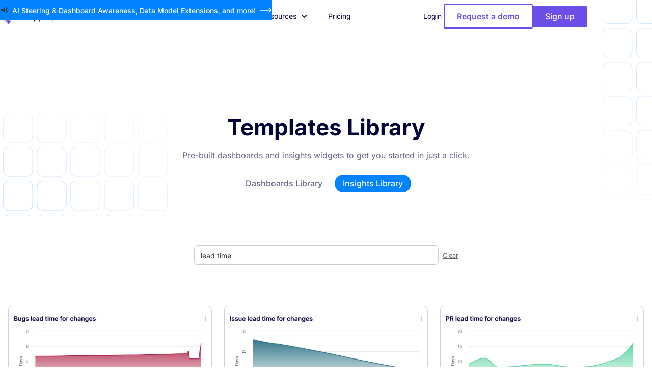

--- FILE ---
content_type: text/html
request_url: https://www.keypup.io/product-templates/insights?search=lead%20time
body_size: 27709
content:
<!DOCTYPE html><!-- Last Published: Tue Jan 20 2026 09:35:30 GMT+0000 (Coordinated Universal Time) --><html data-wf-domain="www.keypup.io" data-wf-page="6581b4bb0f0bda6d6c368ec9" data-wf-site="6253db77964a2b180682a636" lang="en" data-wf-collection="6581b4bb0f0bda6d6c368f02" data-wf-item-slug="insights"><head><script>(function(w,i,g){w[g]=w[g]||[];if(typeof w[g].push=='function')w[g].push(i)})
(window,'AW-691820933','google_tags_first_party');</script><script async src="/f818/"></script>
			<script>
				window.dataLayer = window.dataLayer || [];
				function gtag(){dataLayer.push(arguments);}
				gtag('js', new Date());
				gtag('set', 'developer_id.dY2E1Nz', true);
				
			</script>
			<meta charset="utf-8"/><title>SDLC Metrics Templates | Keypup</title><meta content="Get started rapidly with Keypup&#x27;s library of fully customizable Software Development Lifecycle Insights and Widgets Analytics templates" name="description"/><meta content="SDLC Metrics Templates | Keypup" property="og:title"/><meta content="Get started rapidly with Keypup&#x27;s library of fully customizable Software Development Lifecycle Insights and Widgets Analytics templates" property="og:description"/><meta content="SDLC Metrics Templates | Keypup" property="twitter:title"/><meta content="Get started rapidly with Keypup&#x27;s library of fully customizable Software Development Lifecycle Insights and Widgets Analytics templates" property="twitter:description"/><meta property="og:type" content="website"/><meta content="summary_large_image" name="twitter:card"/><meta content="width=device-width, initial-scale=1" name="viewport"/><link rel="preconnect" href="https://fonts.gstatic.com" crossorigin /><link rel="preload" href="https://fonts.gstatic.com/s/inter/v18/UcCO3FwrK3iLTeHuS_nVMrMxCp50SjIw2boKoduKmMEVuLyfAZ9hjQ.ttf" as="font" type="font/ttf" crossorigin><link rel="preload" href="https://fonts.gstatic.com/s/inter/v18/UcCO3FwrK3iLTeHuS_nVMrMxCp50SjIw2boKoduKmMEVuI6fAZ9hjQ.ttf" as="font" type="font/ttf" crossorigin><link rel="preload" href="https://fonts.gstatic.com/s/inter/v18/UcCO3FwrK3iLTeHuS_nVMrMxCp50SjIw2boKoduKmMEVuGKYAZ9hjQ.ttf" as="font" type="font/ttf" crossorigin><link rel="preload" href="https://fonts.gstatic.com/s/inter/v18/UcCO3FwrK3iLTeHuS_nVMrMxCp50SjIw2boKoduKmMEVuFuYAZ9hjQ.ttf" as="font" type="font/ttf" crossorigin><style type="text/css">@font-face{font-family:'Exo';font-style:italic;font-weight:100;font-display:swap;src:url(https://fonts.gstatic.com/s/exo/v25/4UafrEtFpBISdmSt-MY2ehbO95t040FWOXYo.ttf)format('truetype');}@font-face{font-family:'Exo';font-style:italic;font-weight:200;font-display:swap;src:url(https://fonts.gstatic.com/s/exo/v25/4UafrEtFpBISdmSt-MY2ehbO95t0Y0BWOXYo.ttf)format('truetype');}@font-face{font-family:'Exo';font-style:italic;font-weight:300;font-display:swap;src:url(https://fonts.gstatic.com/s/exo/v25/4UafrEtFpBISdmSt-MY2ehbO95t0vUBWOXYo.ttf)format('truetype');}@font-face{font-family:'Exo';font-style:italic;font-weight:400;font-display:swap;src:url(https://fonts.gstatic.com/s/exo/v25/4UafrEtFpBISdmSt-MY2ehbO95t040BWOXYo.ttf)format('truetype');}@font-face{font-family:'Exo';font-style:italic;font-weight:500;font-display:swap;src:url(https://fonts.gstatic.com/s/exo/v25/4UafrEtFpBISdmSt-MY2ehbO95t00UBWOXYo.ttf)format('truetype');}@font-face{font-family:'Exo';font-style:italic;font-weight:600;font-display:swap;src:url(https://fonts.gstatic.com/s/exo/v25/4UafrEtFpBISdmSt-MY2ehbO95t0PUdWOXYo.ttf)format('truetype');}@font-face{font-family:'Exo';font-style:italic;font-weight:700;font-display:swap;src:url(https://fonts.gstatic.com/s/exo/v25/4UafrEtFpBISdmSt-MY2ehbO95t0BEdWOXYo.ttf)format('truetype');}@font-face{font-family:'Exo';font-style:italic;font-weight:800;font-display:swap;src:url(https://fonts.gstatic.com/s/exo/v25/4UafrEtFpBISdmSt-MY2ehbO95t0Y0dWOXYo.ttf)format('truetype');}@font-face{font-family:'Exo';font-style:italic;font-weight:900;font-display:swap;src:url(https://fonts.gstatic.com/s/exo/v25/4UafrEtFpBISdmSt-MY2ehbO95t0SkdWOXYo.ttf)format('truetype');}@font-face{font-family:'Exo';font-style:normal;font-weight:100;font-display:swap;src:url(https://fonts.gstatic.com/s/exo/v25/4UaZrEtFpBI4f1ZSIK9d4LjJ4lM2OwRmPg.ttf)format('truetype');}@font-face{font-family:'Exo';font-style:normal;font-weight:200;font-display:swap;src:url(https://fonts.gstatic.com/s/exo/v25/4UaZrEtFpBI4f1ZSIK9d4LjJ4tM3OwRmPg.ttf)format('truetype');}@font-face{font-family:'Exo';font-style:normal;font-weight:300;font-display:swap;src:url(https://fonts.gstatic.com/s/exo/v25/4UaZrEtFpBI4f1ZSIK9d4LjJ4g03OwRmPg.ttf)format('truetype');}@font-face{font-family:'Exo';font-style:normal;font-weight:400;font-display:swap;src:url(https://fonts.gstatic.com/s/exo/v25/4UaZrEtFpBI4f1ZSIK9d4LjJ4lM3OwRmPg.ttf)format('truetype');}@font-face{font-family:'Exo';font-style:normal;font-weight:500;font-display:swap;src:url(https://fonts.gstatic.com/s/exo/v25/4UaZrEtFpBI4f1ZSIK9d4LjJ4mE3OwRmPg.ttf)format('truetype');}@font-face{font-family:'Exo';font-style:normal;font-weight:600;font-display:swap;src:url(https://fonts.gstatic.com/s/exo/v25/4UaZrEtFpBI4f1ZSIK9d4LjJ4o0wOwRmPg.ttf)format('truetype');}@font-face{font-family:'Exo';font-style:normal;font-weight:700;font-display:swap;src:url(https://fonts.gstatic.com/s/exo/v25/4UaZrEtFpBI4f1ZSIK9d4LjJ4rQwOwRmPg.ttf)format('truetype');}@font-face{font-family:'Exo';font-style:normal;font-weight:800;font-display:swap;src:url(https://fonts.gstatic.com/s/exo/v25/4UaZrEtFpBI4f1ZSIK9d4LjJ4tMwOwRmPg.ttf)format('truetype');}@font-face{font-family:'Exo';font-style:normal;font-weight:900;font-display:swap;src:url(https://fonts.gstatic.com/s/exo/v25/4UaZrEtFpBI4f1ZSIK9d4LjJ4vowOwRmPg.ttf)format('truetype');}@font-face{font-family:'Inconsolata';font-style:normal;font-weight:400;font-stretch:normal;font-display:swap;src:url(https://fonts.gstatic.com/s/inconsolata/v37/QldgNThLqRwH-OJ1UHjlKENVzkWGVkL3GZQmAwLYxYWI2qfdm7Lpp4U8WR32kg.ttf)format('truetype');}@font-face{font-family:'Inconsolata';font-style:normal;font-weight:700;font-stretch:normal;font-display:swap;src:url(https://fonts.gstatic.com/s/inconsolata/v37/QldgNThLqRwH-OJ1UHjlKENVzkWGVkL3GZQmAwLYxYWI2qfdm7Lpp2I7WR32kg.ttf)format('truetype');}@font-face{font-family:'Inter';font-style:normal;font-weight:400;font-display:swap;src:url(https://fonts.gstatic.com/s/inter/v20/UcCO3FwrK3iLTeHuS_nVMrMxCp50SjIw2boKoduKmMEVuLyfAZ9hjQ.ttf)format('truetype');}@font-face{font-family:'Inter';font-style:normal;font-weight:500;font-display:swap;src:url(https://fonts.gstatic.com/s/inter/v20/UcCO3FwrK3iLTeHuS_nVMrMxCp50SjIw2boKoduKmMEVuI6fAZ9hjQ.ttf)format('truetype');}@font-face{font-family:'Inter';font-style:normal;font-weight:600;font-display:swap;src:url(https://fonts.gstatic.com/s/inter/v20/UcCO3FwrK3iLTeHuS_nVMrMxCp50SjIw2boKoduKmMEVuGKYAZ9hjQ.ttf)format('truetype');}@font-face{font-family:'Inter';font-style:normal;font-weight:700;font-display:swap;src:url(https://fonts.gstatic.com/s/inter/v20/UcCO3FwrK3iLTeHuS_nVMrMxCp50SjIw2boKoduKmMEVuFuYAZ9hjQ.ttf)format('truetype');}<style/><style>html { text-size-adjust: 100%; font-family: sans-serif; } body { margin: 0px; } article, aside, details, figcaption, figure, footer, header, hgroup, main, menu, nav, section, summary { display: block; } a { background-color: rgba(0, 0, 0, 0); } h1 { margin: 0.67em 0px; font-size: 2em; } img { border: 0px; } button, input, optgroup, select, textarea { color: inherit; font: inherit; margin: 0px; } input { line-height: normal; } @font-face { font-family: webflow-icons; src: url("[data-uri]") format("truetype"); font-weight: 400; font-style: normal; } [class^="w-icon-"], [class*=" w-icon-"] { speak: none; font-variant: normal; text-transform: none; -webkit-font-smoothing: antialiased; font-style: normal; font-weight: 400; line-height: 1; font-family: webflow-icons !important; } * { box-sizing: border-box; } html { height: 100%; } body { color: rgb(51, 51, 51); background-color: rgb(255, 255, 255); min-height: 100%; margin: 0px; font-family: Arial, sans-serif; font-size: 14px; line-height: 20px; } img { vertical-align: middle; max-width: 100%; display: inline-block; } .w-inline-block { max-width: 100%; display: inline-block; } .w-button { color: rgb(255, 255, 255); line-height: inherit; cursor: pointer; background-color: rgb(56, 152, 236); border: 0px; border-radius: 0px; padding: 9px 15px; text-decoration: none; display: inline-block; } input.w-button { appearance: button; } h1, h2, h3, h4, h5, h6 { margin-bottom: 10px; font-weight: 700; } h1 { margin-top: 20px; font-size: 38px; line-height: 44px; } h2 { margin-top: 20px; font-size: 32px; line-height: 36px; } p { margin-top: 0px; margin-bottom: 10px; } ul, ol { margin-top: 0px; margin-bottom: 10px; padding-left: 40px; } .w-form { margin: 0px 0px 15px; } .w-form-done { text-align: center; background-color: rgb(221, 221, 221); padding: 20px; display: none; } .w-form-fail { background-color: rgb(255, 222, 222); margin-top: 10px; padding: 10px; display: none; } .w-input, .w-select { color: rgb(51, 51, 51); vertical-align: middle; background-color: rgb(255, 255, 255); border: 1px solid rgb(204, 204, 204); width: 100%; height: 38px; margin-bottom: 10px; padding: 8px 12px; font-size: 14px; line-height: 1.42857; display: block; } .w-container { max-width: 940px; margin-left: auto; margin-right: auto; } @media screen and (max-width: 991px) {.w-container { max-width: 728px; }} @media screen and (max-width: 479px) {.w-container { max-width: none; }} .w-dropdown { text-align: left; z-index: 900; margin-left: auto; margin-right: auto; display: inline-block; position: relative; } .w-dropdown-btn, .w-dropdown-toggle, .w-dropdown-link { vertical-align: top; color: rgb(34, 34, 34); text-align: left; white-space: nowrap; margin-left: auto; margin-right: auto; padding: 20px; text-decoration: none; position: relative; } .w-dropdown-toggle { user-select: none; cursor: pointer; padding-right: 40px; display: inline-block; } .w-icon-dropdown-toggle { width: 1em; height: 1em; margin: auto 20px auto auto; position: absolute; top: 0px; bottom: 0px; right: 0px; } .w-dropdown-list { background: rgb(221, 221, 221); min-width: 100%; display: none; position: absolute; } @media screen and (max-width: 767px) {.w-nav-brand { padding-left: 10px; }} .w-nav { z-index: 1000; background: rgb(221, 221, 221); position: relative; } .w-nav-brand { float: left; color: rgb(51, 51, 51); text-decoration: none; position: relative; } .w-nav-link { vertical-align: top; color: rgb(34, 34, 34); text-align: left; margin-left: auto; margin-right: auto; padding: 20px; text-decoration: none; display: inline-block; position: relative; } .w-nav-overlay { width: 100%; display: none; position: absolute; top: 100%; left: 0px; right: 0px; overflow: hidden; } @media screen and (max-width: 767px) {.w-nav-brand { padding-left: 10px; }} :root { --midnight-blue: #02043a; --midnight-blue-60: #02043a99; --blue1: #0183ff; --blue2: #01b8ff; --blue3: #5fecfc; --purple1: #6c4ee8; --white: white; --purple2: #a49fff; --lightgrey: ; --grey2: #cdd4df; --white-80: #fffc; --white-40: #fff6; --grey-1: #686868; --black-4: #0000000a; } body { color: rgb(51, 51, 51); font-family: Inter, sans-serif; font-size: 16px; line-height: 1.6; } h1 { color: var(--midnight-blue); margin-top: 0px; margin-bottom: 1rem; font-size: 2.75rem; font-weight: 700; line-height: 1.2; } h2 { color: var(--midnight-blue); margin-top: 0px; margin-bottom: 1rem; font-size: 2rem; font-weight: 700; line-height: 1.2; } p { color: var(--midnight-blue-60); margin-bottom: 1.5rem; font-size: 1rem; line-height: 1.7; } a { color: var(--midnight-blue); font-size: 1rem; font-weight: 500; line-height: 1.2; text-decoration: underline; } ul { color: var(--midnight-blue-60); margin-top: 0px; margin-bottom: 10px; padding-top: 1rem; padding-left: 40px; } img { width: auto; max-width: 100%; height: auto; font-family: system-ui, -apple-system, BlinkMacSystemFont, "Segoe UI", Roboto, Oxygen, Ubuntu, Cantarell, "Fira Sans", "Droid Sans", "Helvetica Neue", sans-serif; display: inline-block; } .button__primary { background-color: var(--purple1); color: var(--white); text-align: center; border-radius: 0.125rem; padding: 0.75rem 1.5rem; font-size: 1rem; font-weight: 500; line-height: 1.2; transition: all 0.4s ease 0s; } .subtitle { text-transform: uppercase; margin-bottom: 0.5rem; font-size: 0.8rem; font-weight: 500; line-height: 1.2; } .main { overflow: hidden; } .icon24 { width: 1.5rem; height: 1.5rem; } .blue { color: var(--blue1); } .navy { color: var(--midnight-blue); } .container-90 { max-width: 90vw; } .container-90.formobile { z-index: 901; justify-content: space-between; align-items: center; min-width: 90vw; margin-left: auto; margin-right: auto; display: flex; position: relative; } .brand { flex-direction: column; justify-content: center; align-items: flex-start; min-width: 10rem; min-height: 2rem; display: flex; } .navmenu__list { justify-content: flex-start; margin-bottom: 0px; margin-left: auto; margin-right: auto; padding-top: 0px; padding-left: 0px; list-style-type: none; display: flex; } .navlink { color: rgb(255, 255, 255); padding: 1rem 1.25rem; font-size: 0.875rem; font-weight: 400; text-decoration: none; } .navlink.navy { color: var(--midnight-blue); margin-right: -1rem; } .navbar__dropdowntoggle { color: rgb(255, 255, 255); align-items: center; padding: 1rem 1.25rem; font-size: 0.875rem; line-height: 1.2; display: flex; } .navbar__dropdowntoggle.navy { color: var(--midnight-blue); font-weight: 400; } .icon { margin: 0px 0px 0px 0.5rem; position: static; } .wrapper-navmenu { justify-content: center; align-items: center; display: flex; position: static; } .navmenu__actions { gap: 1rem; align-items: center; display: flex; } .section-template { background-image: url("https://cdn.prod.website-files.com/6253db77964a2b180682a636/62558ae23f3280588f0831fd_background-template.svg"); background-repeat: no-repeat; background-size: auto; padding-top: 14rem; padding-bottom: 3rem; } .wrapper-template { flex-direction: column; justify-content: center; align-items: center; display: flex; } .template__heading, .template__paragraph { text-align: center; } .categorie__templatelist { justify-content: center; align-items: center; display: flex; } .categorie__templatelink { color: var(--midnight-blue-60); border-radius: 4rem; margin-right: 0.5rem; padding: 0.5rem 1rem; text-decoration: none; transition: all 0.6s ease 0s; display: block; } .categorie__templatelink.w--current { background-color: var(--blue1); color: var(--white); border-radius: 4rem; font-weight: 500; text-decoration: none; } .section-templatelibrary { background-color: var(--lightgrey); padding-top: 3rem; padding-bottom: 3rem; } .wrapper-templatelibrary { gap: 16px; grid-template-rows: auto; grid-template-columns: 0.25fr 1fr; grid-auto-columns: 1fr; padding-left: 1rem; padding-right: 1rem; display: flex; } .templatelist { gap: 1.5rem; grid-template-rows: auto; grid-template-columns: 1fr 1fr 1fr; grid-auto-columns: 1fr; display: grid; } .template { border: 1px solid var(--grey2); background-color: var(--white); border-radius: 0.5rem; flex-direction: column; justify-content: flex-start; align-items: stretch; min-height: 100%; margin-left: 0px; padding-top: 0px; text-decoration: none; display: flex; overflow: hidden; } .template__content { background-color: rgba(164, 159, 255, 0.08); flex: 1 1 0%; padding: 1.5rem; } .template__image { border: 1px none var(--grey2); object-fit: cover; border-radius: 0.5rem; min-width: auto; max-width: 100%; min-height: auto; max-height: 100%; padding-top: 0.5rem; } .filter__link { padding-top: 0.5rem; padding-bottom: 0.5rem; font-weight: 400; text-decoration: none; } .wrapper-filters { gap: 16px; grid-template-rows: auto; grid-template-columns: 0.25fr 1fr; grid-auto-columns: 1fr; display: none; } .navmenu__shadow { z-index: 900; opacity: 0; background-color: rgb(255, 255, 255); position: absolute; inset: 0%; box-shadow: rgba(0, 0, 0, 0.04) 0px 4px 2rem; } .navmenu__shadow.show { opacity: 1; } .dropdown__wrapper { gap: 0px; border-radius: 0.4rem; grid-template-rows: auto; grid-template-columns: 1.5fr 1.5fr; grid-auto-columns: 1fr; width: 100%; padding-left: 0px; padding-right: 0px; display: grid; box-shadow: rgba(0, 0, 0, 0.14) 0px 4px 40px; } .navmenu__dropdown { flex-direction: column; align-items: flex-start; display: none; position: absolute; left: 0px; } .dlink__item { justify-content: flex-start; margin-bottom: 1rem; text-decoration: none; display: flex; } .navmenu__subtitle { text-transform: uppercase; margin-bottom: 2rem; font-size: 0.8rem; font-weight: 500; line-height: 1.2; } .dlink__medias { background-color: var(--blue1); border-radius: 0.4rem; flex-direction: row; justify-content: center; align-items: center; width: 2.5rem; height: 2.5rem; display: flex; } .dlink__medias.blog { background-image: url("https://d3e54v103j8qbb.cloudfront.net/img/background-image.svg"); background-position: 0px 0px; background-repeat: no-repeat; background-size: cover; } .dlink__icon { width: 1.25rem; height: 1.25rem; } .dlink__content { width: 10rem; margin-left: 1rem; display: block; } .dlink__text { font-size: 0.875rem; font-weight: 500; line-height: 1.4; } .dlink__text.categorie { font-weight: 400; } .dlink__desc { color: rgba(2, 4, 58, 0.52); font-size: 0.875rem; } .dlink__desc.titre { color: var(--midnight-blue); font-weight: 600; overflow: visible; } .dlink__list { gap: 16px 2rem; grid-template: "." / 1fr 1fr; grid-auto-columns: 1fr; padding: 2.5rem; display: grid; } .dlink__blog { background-color: var(--lightgrey); padding: 2.5rem; } .navlink__dropdown { display: inline-block; } .navmenu__mobile { display: block; } .navmenu__menu, .navmenu__menu.navy { display: none; } .nav__bgwhite { background-color: rgba(0, 0, 0, 0); padding-top: 0.5rem; padding-bottom: 0.5rem; position: fixed; inset: 2.5rem 0% auto; } .container-800 { max-width: 50rem; } .white__logo-white { z-index: 10; opacity: 0; position: absolute; } .container-1280 { max-width: 80rem; } .filters__list.first { margin-bottom: 3rem; } .filter__item { border-bottom: 1px rgb(0, 0, 0); } .template__title { font-size: 1.125rem; font-weight: 500; } .filter__clear { padding-top: 0.5rem; padding-bottom: 0.5rem; } .template__text { font-weight: 400; } .types__list { display: block; } .types__link { color: var(--midnight-blue); padding-top: 0.5rem; padding-bottom: 0.5rem; font-weight: 400; } .section-header { z-index: 9000; background-color: var(--blue1); flex-flow: row; justify-content: center; align-items: center; min-height: 2.5rem; max-height: 2.5rem; padding-top: 0.5rem; padding-bottom: 0.5rem; display: flex; position: fixed; inset: 0% 0% auto; } .wrapper-header { justify-content: center; align-items: center; display: flex; } .header__link { color: var(--white); margin-right: 0.5rem; font-size: 0.875rem; text-decoration: underline; } .dlink__item-help-center { margin-bottom: 1rem; text-decoration: none; display: flex; } .request-a-demo-button-secondary-border { border: 2px solid var(--purple1); background-color: var(--white); color: var(--purple1); border-radius: 0.12rem; padding: 0.6rem 1.5rem; font-weight: 600; } .navmenu__dropdown-product { z-index: auto; margin-left: 12rem; display: none; position: absolute; inset: auto auto auto 0px; } .dlink__medias-dashboards { background-color: var(--purple1); border-radius: 0.4rem; flex-direction: row; justify-content: center; align-items: center; width: 2.5rem; height: 2.5rem; display: flex; } .dlink__medias-overview { background-color: rgb(3, 5, 69); border-radius: 0.4rem; flex-direction: row; justify-content: center; align-items: center; width: 2.5rem; height: 2.5rem; display: flex; } .dlink__medias-metrics { background-color: var(--purple2); border-radius: 0.4rem; flex-direction: row; justify-content: center; align-items: center; width: 2.5rem; height: 2.5rem; display: flex; } .dlink__icon-overview, .dlink__icon-dashboards { width: 1.5rem; height: 1.5rem; } .dlink__icon-metrics { width: 1.8rem; height: 1.8rem; } .dropdown__wrapper-resources { gap: 0px; border-radius: 0.4rem; grid-template-rows: auto; grid-template-columns: 0.5fr 1fr; grid-auto-columns: 1fr; justify-items: stretch; width: 100%; padding-left: 0px; padding-right: 0px; display: grid; box-shadow: rgba(0, 0, 0, 0.14) 0px 4px 40px; } .dlink__content-resources { max-width: 90%; margin-left: 1rem; display: block; } .dlink__list-resources-blog-white-nav { gap: 0rem; background-color: rgba(0, 0, 0, 0.1); grid-template-rows: auto; grid-template-columns: 1fr; grid-auto-columns: 1fr; padding: 2.5rem; display: grid; } .dlink__list-right { gap: 16px 2rem; background-color: var(--black-4); grid-template: "." / 1fr 1fr; grid-auto-columns: 1fr; padding: 2.5rem; display: grid; } .tabs__dropdown-templates { display: none; } .search-library { align-self: center; margin-top: 0px; margin-bottom: 0px; } .search-box-library.jetboost-list-search-input-n6yv { border-radius: 7px; min-width: 30rem; margin-bottom: 0px; } .form { align-items: center; display: flex; } .clear-search-button { display: none; } .clear-search.jetboost-list-search-reset-n6yv { color: var(--grey-1); margin-left: 0.5rem; font-size: 0.8rem; font-weight: 400; } .container-search-library { max-width: 50rem; margin-top: 0.5rem; margin-bottom: 5rem; } .wrapper-template-search { flex-direction: column; justify-content: center; align-items: center; display: flex; } .div-block-10 { flex-direction: column; justify-content: flex-start; align-self: auto; align-items: center; width: 100%; height: 14rem; display: flex; } .title-card-library { color: var(--grey-1); text-transform: uppercase; margin-bottom: 1rem; font-size: 0.8rem; font-weight: 500; line-height: 1; } .top-band-image { padding-right: 0.5rem; } @media screen and (max-width: 991px) {h1 { font-size: 2.5rem; } h2 { font-size: 1.75rem; } .container-90.formobile { z-index: auto; align-items: flex-start; min-width: 100vw; max-width: 100vw; position: relative; overflow: auto; } .brand { z-index: 100; align-items: flex-start; position: relative; bottom: auto; right: auto; } .navmenu__list { z-index: 900; background-color: var(--midnight-blue); flex-direction: column; justify-content: flex-start; align-items: stretch; width: 100%; min-width: 100%; height: 80vh; padding-top: 140px; display: none; position: relative; inset: 0px 0% 0%; overflow: visible; } .navmenu__listitem { flex-direction: column; justify-content: center; align-items: center; margin-top: 0px; display: flex; } .navlink { text-align: center; min-width: 100%; margin-left: 0px; margin-right: 0px; font-size: 1.25rem; } .navlink.navy { color: var(--white); } .navbar__dropdowntoggle { justify-content: center; min-width: 100%; margin-left: 0px; margin-right: 0px; display: flex; position: static; } .navbar__dropdowntoggle.navy { color: var(--white); } .wrapper-navmenu { position: relative; } .navmenu__actions { z-index: 9100; background-color: var(--midnight-blue); flex-direction: column; align-items: center; height: 20vh; padding-bottom: 6rem; padding-left: 2rem; padding-right: 2rem; display: none; position: fixed; inset: auto 0% 0%; } .section-template { background-image: none; } .wrapper-templatelibrary { display: block; position: relative; } .templatelist { grid-template-columns: 1fr 1fr; } .wrapper-filters { border: 1px solid var(--grey2); background-color: var(--white); border-radius: 0.5rem; margin-bottom: 1rem; padding: 1rem; display: none; position: absolute; inset: 8% 0% auto; } .navmenu__shadow { display: none; position: static; } .dropdown__wrapper { grid-template-rows: auto auto; grid-template-columns: 1fr; } .navmenu__dropdown { min-width: 100%; position: static; overflow: auto; } .dlink__text, .dlink__text.categorie { text-align: left; } .dlink__desc.titre { text-align: left; max-width: none; } .dlink__col { background-color: var(--white); border-radius: 0.5rem; padding: 1.5rem; } .dlink__list { gap: 1rem 2rem; grid-template-rows: auto auto; grid-template-columns: 1fr; min-width: 100%; margin-bottom: 1rem; padding: 0px; } .dlink__blog { border-radius: 0.5rem; margin-top: 1rem; padding: 0px; } .tabs__dropdowntxt { color: var(--midnight-blue); } .navlink__dropdown { flex-direction: column; width: 100%; margin-left: 0px; margin-right: 0px; display: flex; position: relative; overflow: visible; } .navlink__dropdowntxt { font-size: 1.25rem; font-weight: 500; } .navmenu__mobile { z-index: 910; background-color: var(--white); justify-content: space-between; align-items: center; padding: 1rem 2rem; display: flex; position: fixed; inset: 2.5rem 0% auto; } .navmenu__menu { color: var(--white); justify-content: center; align-self: center; align-items: center; width: 2rem; height: 2rem; padding: 2rem; font-size: 1.5rem; display: flex; } .navmenu__menu.navy { color: var(--midnight-blue); width: 2rem; display: flex; } .container-800 { max-width: 100%; padding-left: 2rem; padding-right: 2rem; } .white__logo-white { opacity: 0; } .container-1280 { padding-left: 2rem; padding-right: 2rem; } .filters__list.first { margin-bottom: 1.5rem; } .navmenu__dropdown-product { min-width: 100%; margin-left: 0px; display: none; position: static; overflow: auto; } .dropdown__wrapper-resources { grid-template-rows: auto auto; grid-template-columns: 1fr; } .dlink__col-resources { background-color: var(--white); border-radius: 0.5rem; padding: 1.5rem; } .dlink__list-resources-blog-white-nav { gap: 1rem 2rem; grid-template-rows: auto auto; grid-template-columns: 1fr; min-width: 100%; padding: 0px; } .dlink__list-right { gap: 1rem 2rem; grid-template-rows: auto auto; grid-template-columns: 1fr; min-width: 100%; margin-bottom: 1rem; padding: 0px; } .tabs__dropdown-templates { border: 1px solid var(--grey2); background-color: var(--white); border-radius: 0.5rem; justify-content: space-between; align-items: center; margin-bottom: 1rem; padding: 1rem; display: none; position: relative; } .container-search-library, .container-search-blog { max-width: 100%; padding-left: 2rem; padding-right: 2rem; }} @media screen and (max-width: 767px) {.brand { align-items: flex-start; } .navlink { font-size: 1rem; } .navmenu__actions { display: none; } .wrapper-templatelibrary { justify-content: center; display: flex; } .templatelist { grid-template-columns: 1fr; } .template__image { min-height: 14rem; max-height: 14rem; } .wrapper-filters { display: none; top: 5rem; } .dlink__desc.titre { white-space: pre-wrap; max-width: 39ch; } .navlink__dropdowntxt { font-size: 1rem; } .navmenu__mobile { padding-left: 1rem; padding-right: 1rem; } .navmenu__menu.navy { display: flex; } .container-1280 { max-width: 100%; padding-left: 1rem; padding-right: 1rem; } .wrapper-results { max-width: 85%; } .header__content, .header__link { font-size: 0.8rem; } .tabs__dropdown-templates { display: none; }} @media screen and (max-width: 479px) {h1 { font-size: 2rem; } h2 { font-size: 1.5rem; } .icon24 { width: 1rem; } .navmenu__list { display: none; } .navlink.navy { margin-right: 0px; } .navmenu__actions { height: 26vh; } .categorie__templatelist { flex-direction: column; } .categorie__templateitem { margin-bottom: 0.5rem; } .categorie__templatelink { margin-right: 0px; } .section-templatelibrary { padding-bottom: 10rem; } .template__image { object-fit: cover; min-height: 9rem; max-height: none; } .wrapper-filters { z-index: 100; top: 5rem; } .dlink__desc.titre { max-width: 17ch; } .dlink__col { padding: 1rem; } .navmenu__mobile { top: 0px; } .navmenu__menu { padding: 1rem; } .navmenu__menu.navy { display: flex; } .nav__bgwhite { top: 0%; } .container-800 { padding-left: 1.5rem; padding-right: 1.5rem; } .wrapper-results { max-width: 100%; } .section-header, .wrapper-header { display: none; } .header__content, .header__link { font-size: 0.75rem; } .request-a-demo-button-secondary-border { justify-content: center; display: flex; } .dlink__col-resources { padding: 1rem; } .search-box-library.jetboost-list-search-input-n6yv { width: auto; min-width: 15rem; } .container-search-library { padding-left: 1.5rem; padding-right: 1.5rem; } .div-block-10 { height: auto; }} #w-node-bf42e3e2-0012-f0c8-20f3-f286fe56f8f8-2a3b2efd, #w-node-_4f46d1b4-f754-1f27-fd30-26abd12b784e-10af2f24, #w-node-_4f46d1b4-f754-1f27-fd30-26abd12b784f-10af2f24, #w-node-_4f46d1b4-f754-1f27-fd30-26abd12b785a-10af2f24, #w-node-_4f46d1b4-f754-1f27-fd30-26abd12b7883-10af2f24, #w-node-_4f46d1b4-f754-1f27-fd30-26abd12b7884-10af2f24, #w-node-_4f46d1b4-f754-1f27-fd30-26abd12b78a2-10af2f24, #w-node-a6c4f24e-b32b-c405-131f-1d0432df58a5-10af2f24, #w-node-a6c4f24e-b32b-c405-131f-1d0432df58a6-10af2f24, #w-node-a6c4f24e-b32b-c405-131f-1d0432df58c1-10af2f24 { grid-area: span 1 / span 1 / span 1 / span 1; } #w-node-_62c946e7-2126-c42b-b078-52e94c10c1c0-6c368ec9, #w-node-b7c16bcc-0c26-1888-f710-1014ceef918f-6c368f16, #w-node-_7640dd45-66d5-3127-3a83-590726642a06-6c368f16, #w-node-_8c627b71-a52f-f628-35e1-72911f57c1e9-6c368f16 { grid-area: span 1 / span 1 / span 1 / span 1; }</style><script type="text/javascript"></script><script type="text/javascript">!function(o,c){var n=c.documentElement,t=" w-mod-";n.className+=t+"js",("ontouchstart"in o||o.DocumentTouch&&c instanceof DocumentTouch)&&(n.className+=t+"touch")}(window,document);</script><link href="https://cdn.prod.website-files.com/6253db77964a2b180682a636/62737d4eb6db63b180fd4abb_favicon%201.png" rel="shortcut icon" type="image/x-icon"/><link href="https://cdn.prod.website-files.com/6253db77964a2b180682a636/626664fc9793ad00ad509424_favicon256.jpg" rel="apple-touch-icon"/><link rel="preconnect" href="https://cdn.jetboost.io">
<script type="text/javascript">window.__WEBFLOW_CURRENCY_SETTINGS = {"currencyCode":"USD","symbol":"$","decimal":".","fractionDigits":2,"group":",","template":"{{wf {\"path\":\"symbol\",\"type\":\"PlainText\"} }} {{wf {\"path\":\"amount\",\"type\":\"CommercePrice\"} }} {{wf {\"path\":\"currencyCode\",\"type\":\"PlainText\"} }}","hideDecimalForWholeNumbers":false};</script></head><body><main class="main"><div class="section-header"><div class="wrapper-header"><div class="top-band-image">📢</div></div><div class="w-dyn-list"><div role="list" class="w-dyn-items"><div role="listitem" class="w-dyn-item"><a href="/changelog" class="header__link w-inline-block">AI Steering &amp; Dashboard Awareness, Data Model Extensions, and more!</a></div></div></div><div class="wrapper-header"><img src="https://cdn.prod.website-files.com/6253db77964a2b180682a636/6253e7ad893a0a4fee4bd53c_icon-arrow-right.svg" loading="lazy" alt="" class="icon24"/></div></div><div data-animation="default" data-collapse="medium" data-duration="400" data-easing="ease" data-easing2="ease" role="banner" class="nav__bgwhite w-nav"><div class="wrapper-navmenu"><div class="container-90 formobile w-container"><div class="navmenu__mobile"><a href="/" class="brand w-nav-brand"><img src="https://cdn.prod.website-files.com/6253db77964a2b180682a636/62568c3641a6f81a13a748bd_logo-classic.svg" loading="lazy" alt="" class="white__logo-navy"/><img src="https://cdn.prod.website-files.com/6253db77964a2b180682a636/62553aa7303604dedd75b802_logo-keypup-classic.svg" loading="lazy" height="32" width="115" alt="" data-w-id="bca44abb-bcb9-9072-ee0e-534f6ef3b6c7" class="white__logo-white"/></a><div data-w-id="5fdd3803-6205-8f93-6a2e-737310af2f2a" class="navmenu__menu navy w-icon-nav-menu"></div></div><ul role="list" class="navmenu__list"><li class="navmenu__listitem"><div data-hover="false" data-delay="0" class="navlink__dropdown w-dropdown"><div class="navbar__dropdowntoggle navy w-dropdown-toggle"><div class="navlink__dropdowntxt">Product</div><div class="icon w-icon-dropdown-toggle"></div></div><nav class="navmenu__dropdown-product w-dropdown-list"><div class="dropdown__wrapper"><div id="w-node-_4f46d1b4-f754-1f27-fd30-26abd12b784e-10af2f24" class="dlink__list"><div id="w-node-_4f46d1b4-f754-1f27-fd30-26abd12b784f-10af2f24" class="dlink__col"><div class="navmenu__subtitle">overview &amp; API</div><a href="/product" class="dlink__item w-inline-block"><div class="dlink__medias-overview"><img src="https://cdn.prod.website-files.com/6253db77964a2b180682a636/63b51a8bfcbe52d29a3b8ae5_Untitled.webp" loading="lazy" alt="" class="dlink__icon-overview" width="101" height="101" /></div><div class="dlink__content"><div class="dlink__text">Analytics Platform</div><div class="dlink__desc">Key features at a glance</div></div></a><a href="/ai-assistant" class="dlink__item w-inline-block"><div class="dlink__medias-overview"><img src="https://cdn.prod.website-files.com/6253db77964a2b180682a636/685174b61dee6544b864d0c9_Keypup%20AI%20White.webp" loading="lazy" alt="" class="dlink__icon-overview" width="490" height="490" /></div><div class="dlink__content"><div class="dlink__text">AI Assistant</div><div class="dlink__desc">Metrics on command</div></div></a><a href="/api" class="dlink__item w-inline-block"><div class="dlink__medias-overview"><img src="https://cdn.prod.website-files.com/6253db77964a2b180682a636/67865e98ef7816994a4a7961_code-solid.webp" loading="lazy" alt="" class="dlink__icon-overview" width="640" height="512" /></div><div class="dlink__content"><div class="dlink__text">API</div><div class="dlink__desc">Use Keypup programmatically</div></div></a></div><div id="w-node-_4f46d1b4-f754-1f27-fd30-26abd12b785a-10af2f24" class="dlink__col"><div class="navmenu__subtitle">dashboard temPlates</div><a href="https://www.keypup.io/product/dora-metrics-dashboard" class="dlink__item w-inline-block"><div class="dlink__medias-dashboards"><img src="https://cdn.prod.website-files.com/6253db77964a2b180682a636/6256962f87eba00e4e636c3f_icon-templates.svg" loading="lazy" alt="" class="dlink__icon"/></div><div class="dlink__content"><div class="dlink__text">DORA Metrics</div><div class="dlink__desc">For performing DevOps teams</div></div></a><a href="https://www.keypup.io/product/space-analytics" class="dlink__item w-inline-block"><div class="dlink__medias-dashboards"><img src="https://cdn.prod.website-files.com/6253db77964a2b180682a636/63b51d564a8708d5842bc3cf_Untitled%20(4).webp" loading="lazy" alt="" class="dlink__icon-dashboards" width="101" height="101" /></div><div class="dlink__content"><div class="dlink__text">SPACE Analytics</div><div class="dlink__desc">Wholistic Productivity</div></div></a><a href="https://www.keypup.io/product/cycle-time-dashboard" class="dlink__item w-inline-block"><div class="dlink__medias-dashboards"><img src="https://cdn.prod.website-files.com/6253db77964a2b180682a636/63b51dfdc6c0f96c64519aad_Untitled%20(5).webp" loading="lazy" alt="" class="dlink__icon" width="101" height="101" /></div><div class="dlink__content"><div class="dlink__text">PR Cycle Time</div><div class="dlink__desc">To accelerate releases</div></div></a><a href="https://www.keypup.io/product/issue-cycle-time-dashboard" class="dlink__item w-inline-block"><div class="dlink__medias-dashboards"><img src="https://cdn.prod.website-files.com/6253db77964a2b180682a636/63b51f714a870834712be6ff_Untitled%20(7).webp" loading="lazy" alt="" class="dlink__icon" width="101" height="101" /></div><div class="dlink__content"><div class="dlink__text">Issue Cycle Time</div><div class="dlink__desc">For speedy shipments</div></div></a><a href="https://www.keypup.io/product/elevate-your-engineering-team-gain-unparalleled-insight-with-the-team-benchmark-dashboard" class="dlink__item w-inline-block"><div class="dlink__medias-dashboards"><img src="https://cdn.prod.website-files.com/6253db77964a2b180682a636/63b51be14a8708a3c02baf9d_Untitled%20(1).webp" loading="lazy" alt="" class="dlink__icon" width="101" height="101" /></div><div class="dlink__content"><div class="dlink__text">Team Benchmark</div><div class="dlink__desc">For productivity boost</div></div></a><a href="https://www.keypup.io/product-templates/dashboards" class="dlink__item w-inline-block"><div class="dlink__medias-dashboards"><img src="https://cdn.prod.website-files.com/6253db77964a2b180682a636/63b51e5f4a8708301a2bdd8d_Untitled%20(6).webp" loading="lazy" alt="" class="dlink__icon" width="101" height="101" /></div><div class="dlink__content"><div class="dlink__text">All Templates</div></div></a></div></div><div id="w-node-_4f46d1b4-f754-1f27-fd30-26abd12b7883-10af2f24" class="dlink__list-right"><div id="w-node-_4f46d1b4-f754-1f27-fd30-26abd12b7884-10af2f24" class="dlink__col"><div class="navmenu__subtitle">SOLUTION SPECIFIC METRICS</div><a href="https://www.keypup.io/metrics/github-metrics" class="dlink__item w-inline-block"><div class="dlink__medias-metrics"><img src="https://cdn.prod.website-files.com/6253db77964a2b180682a636/63b51fc8f645d1583fa00676_Untitled%20(8).webp" loading="lazy" alt="" class="dlink__icon-metrics" width="202" height="202" /></div><div class="dlink__content"><div class="dlink__text">GitHub Metrics</div></div></a><a href="https://www.keypup.io/metrics/azure-devops" class="dlink__item w-inline-block"><div class="dlink__medias-metrics"><img src="https://cdn.prod.website-files.com/6253db77964a2b180682a636/63b51fc8f645d1583fa00676_Untitled%20(8).webp" loading="lazy" alt="" class="dlink__icon-metrics" width="202" height="202" /></div><div class="dlink__content"><div class="dlink__text">Azure DevOps Metrics</div></div></a><a href="https://www.keypup.io/metrics/gitlab-metrics" class="dlink__item w-inline-block"><div class="dlink__medias-metrics"><img src="https://cdn.prod.website-files.com/6253db77964a2b180682a636/63b51fc8f645d1583fa00676_Untitled%20(8).webp" loading="lazy" alt="" class="dlink__icon-metrics" width="202" height="202" /></div><div class="dlink__content"><div class="dlink__text">GitLab Metrics</div></div></a><a href="https://www.keypup.io/metrics/bitbucket-metrics" class="dlink__item w-inline-block"><div class="dlink__medias-metrics"><img src="https://cdn.prod.website-files.com/6253db77964a2b180682a636/63b51fc8f645d1583fa00676_Untitled%20(8).webp" loading="lazy" alt="" class="dlink__icon-metrics" width="202" height="202" /></div><div class="dlink__content"><div class="dlink__text">Bitbucket Metrics</div></div></a><a href="https://www.keypup.io/metrics/jira" class="dlink__item w-inline-block"><div class="dlink__medias-metrics"><img src="https://cdn.prod.website-files.com/6253db77964a2b180682a636/63b51fc8f645d1583fa00676_Untitled%20(8).webp" loading="lazy" alt="" class="dlink__icon-metrics" width="202" height="202" /></div><div class="dlink__content"><div class="dlink__text">Jira Metrics</div></div></a></div><div id="w-node-_4f46d1b4-f754-1f27-fd30-26abd12b78a2-10af2f24" class="dlink__col"><div class="navmenu__subtitle">GOALS</div><a href="/api" class="dlink__item w-inline-block"><div class="dlink__medias"><img src="https://cdn.prod.website-files.com/6253db77964a2b180682a636/6786609db92a444632cd3dfe_comment-dots-solid.webp" loading="lazy" width="512" alt="" class="dlink__icon" height="512" /></div><div class="dlink__content"><div class="dlink__text">Alert &amp; Message Team Members</div></div></a><a href="https://www.keypup.io/solution/measure-ai-impact-on-software-development" class="dlink__item w-inline-block"><div class="dlink__medias"><img src="https://cdn.prod.website-files.com/6253db77964a2b180682a636/642d90eea03fb16fd6e21083_Celine_Square%20SVG%20icons%20Redesign_48X48_EPH_05%20May%202022_v1-78-svg.svg" loading="lazy" alt="" class="dlink__icon"/></div><div class="dlink__content"><div class="dlink__text">Measure effects of AI-assisted Development</div></div></a><a href="https://www.keypup.io/product/software-engineering-data-hygiene-dashboard" class="dlink__item w-inline-block"><div class="dlink__medias"><img src="https://cdn.prod.website-files.com/6253db77964a2b180682a636/64bfc961363259218e90f03c_Celine_Square%20SVG%20icons%20Redesign_48X48_EPH_05%20May%202022_v2-216%20(1)-svg.svg" loading="lazy" width="Auto" alt="" class="dlink__icon"/></div><div class="dlink__content"><div class="dlink__text">Achieve Clean &amp; Consistent Engineering Data</div></div></a><a href="https://www.keypup.io/goals/improve-software-delivery" class="dlink__item w-inline-block"><div class="dlink__medias"><img src="https://cdn.prod.website-files.com/6253db77964a2b180682a636/6256962f87eba00e4e636c3f_icon-templates.svg" loading="lazy" alt="" class="dlink__icon"/></div><div class="dlink__content"><div class="dlink__text">Improve Software Delivery</div></div></a><a href="https://www.keypup.io/goals/improve-software-quality" class="dlink__item w-inline-block"><div class="dlink__medias"><img src="https://cdn.prod.website-files.com/6253db77964a2b180682a636/6256962f87eba00e4e636c3f_icon-templates.svg" loading="lazy" alt="" class="dlink__icon"/></div><div class="dlink__content"><div class="dlink__text">Improve Software Quality</div></div></a><a href="/build-engineering-kpis" class="dlink__item w-inline-block"><div class="dlink__medias"><img src="https://cdn.prod.website-files.com/6253db77964a2b180682a636/63b525c1f6d3900b262e87de_Untitled%20(9).webp" loading="lazy" alt="" class="dlink__icon" width="101" height="101" /></div><div class="dlink__content"><div class="dlink__text">Build Engineering KPIs</div></div></a></div></div></div></nav></div></li><li class="navmenu__listitem"><a href="/integrations" class="navlink navy w-nav-link">Integrations</a></li><li class="navmenu__listitem"><div data-hover="false" data-delay="0" class="navlink__dropdown w-dropdown"><div class="navbar__dropdowntoggle navy w-dropdown-toggle"><div class="navlink__dropdowntxt">Resources</div><div class="icon w-icon-dropdown-toggle"></div></div><nav class="navmenu__dropdown w-dropdown-list"><div class="dropdown__wrapper-resources"><div id="w-node-a6c4f24e-b32b-c405-131f-1d0432df58a5-10af2f24" class="dlink__list-resources-blog-white-nav"><div id="w-node-a6c4f24e-b32b-c405-131f-1d0432df58a6-10af2f24" class="dlink__col-resources"><div class="navmenu__subtitle">Knowledge</div><a href="/success-stories" class="dlink__item w-inline-block"><div class="dlink__medias"><img src="https://cdn.prod.website-files.com/6253db77964a2b180682a636/64bfc81cdac0b4471d6d5f1a_Celine_Square%20SVG%20icons%20Redesign_48X48_EPH_05%20May%202022_v2-219-svg%20(2).svg" loading="lazy" alt="" class="dlink__icon"/></div><div class="dlink__content"><div class="dlink__text">Customer Success Stories</div><div class="dlink__desc">Latest Success Using Keypup</div></div></a><a href="/blog" class="dlink__item w-inline-block"><div class="dlink__medias"><img src="https://cdn.prod.website-files.com/6253db77964a2b180682a636/6256962f43c112299e9330f3_icon-blog.svg" loading="lazy" alt="" class="dlink__icon"/></div><div class="dlink__content"><div class="dlink__text">Blog</div><div class="dlink__desc">Latest news and tutorials</div></div></a><a href="https://docs.keypup.io/en" class="dlink__item-help-center w-inline-block"><div class="dlink__medias"><img src="https://cdn.prod.website-files.com/6253db77964a2b180682a636/6256962f5a98a35287a0fc5a_icon-help.svg" loading="lazy" alt="" class="dlink__icon"/></div><div class="dlink__content"><div class="dlink__text">Help center</div><div class="dlink__desc">Tips and documentation</div></div></a><a href="/changelog" class="dlink__item w-inline-block"><div class="dlink__medias"><img src="https://cdn.prod.website-files.com/6253db77964a2b180682a636/6256962f781fd1a44aed4345_icon-changelog.svg" loading="lazy" alt="" class="dlink__icon"/></div><div class="dlink__content"><div class="dlink__text">Changelog</div><div class="dlink__desc">Product and features update</div></div></a></div></div><div id="w-node-a6c4f24e-b32b-c405-131f-1d0432df58c1-10af2f24" class="dlink__blog"><div class="dlink__col"><div class="navmenu__subtitle">MoST recent articles</div><div class="w-dyn-list"><div role="list" class="w-dyn-items"><div role="listitem" class="w-dyn-item"><a href="/blog/the-5-most-requested-engineering-analytics-what-high-performing-teams-really-measure" class="dlink__item w-inline-block"><div style="background-image:url(&quot;https://cdn.prod.website-files.com/625540b970bc1b4035617258/691c6aba05b181701e5615fa_5%20most%20requested%20analytics.jpg&quot;)" class="dlink__medias blog"></div><div class="dlink__content-resources"><div style="color:#e13373" class="dlink__text categorie">Development</div><div class="dlink__desc titre">The 5 Most Requested Engineering Analytics: What High-Performing Teams Really Measure</div></div></a></div><div role="listitem" class="w-dyn-item"><a href="/blog/a-tale-of-two-tools-getting-azure-devops-analytics-with-power-bi-vs-with-keypup" class="dlink__item w-inline-block"><div style="background-image:url(&quot;https://cdn.prod.website-files.com/625540b970bc1b4035617258/69120124ca0a3266b0a5e0fb_ADO%20Power%20BI%20Vs%20Keypup.jpg&quot;)" class="dlink__medias blog"></div><div class="dlink__content-resources"><div style="color:hsla(50.37735849056604, 88.33%, 52.94%, 1.00)" class="dlink__text categorie">Engineering Analytics</div><div class="dlink__desc titre">A Tale of Two Tools: Getting Azure DevOps Analytics with Power BI vs. with Keypup</div></div></a></div><div role="listitem" class="w-dyn-item"><a href="/blog/how-to-overcome-the-6-biggest-azure-devops-reporting-analytics-shortfalls" class="dlink__item w-inline-block"><div style="background-image:url(&quot;https://cdn.prod.website-files.com/625540b970bc1b4035617258/690c7c6166a795ed020772a1_ADO%20reporting%20shortfalls%20(1).webp&quot;)" class="dlink__medias blog"></div><div class="dlink__content-resources"><div style="color:hsla(50.37735849056604, 88.33%, 52.94%, 1.00)" class="dlink__text categorie">Engineering Analytics</div><div class="dlink__desc titre">How To Overcome the 6 Biggest Azure DevOps Reporting &amp; Analytics Shortfalls</div></div></a></div></div></div></div></div></div></nav></div></li><li class="navmenu__listitem"><a href="/pricing" class="navlink navy w-nav-link">Pricing</a></li></ul><div class="navmenu__actions"><a href="https://hq.keypup.io/login" class="navlink navy">Login</a><div><div class="w-embed"><div class="hs-web-interactive-inline" style="" data-hubspot-wrapper-cta-id="99986433261"> 
 <a href="https://cta-eu1.hubspot.com/web-interactives/public/v1/track/click?encryptedPayload=AVxigLKAGU4ByddzfG4yJpVuOoTvKGolPzWsrUnKJr2s0cGN3RThbyiXk2QS0gdt8DbSMK9PE%2BSLAH%2FVbSjNcdGjicMWhDexv1fom0KmjKP8utzb87GWLfQue2GERhQ28gbx1l1ghu2U9b4PlytqThm8RLX8xUAazB7hNvRHmpC2djlpaRDfx3lX&amp;portalId=25601772" class="hs-inline-web-interactive-99986433261 request-a-demo-button-secondary-border small w-button  " data-hubspot-cta-id="99986433261"> Request a demo </a> 
</div></div></div><div><div class="w-embed"><div class="hs-web-interactive-inline" style="" data-hubspot-wrapper-cta-id="99982562798"> 
 <a href="https://cta-eu1.hubspot.com/web-interactives/public/v1/track/click?encryptedPayload=AVxigLKZnUgmY8cMqaodyjJaIOTHfIZTCbLPnqFIiMpTiL%2ByjQRzhDhpGVqBiQXzWzxZ1WxPN5AklMYMROQhRKVk%2FtUGGmFhp53Vt41kVRH1BjtUaATplW1sxzMGYN02T95MN7b7QC1DNRNa4uXi1wXzOY3A1Y1Y9Nev0rhNgPAW&amp;portalId=25601772" class="hs-inline-web-interactive-99982562798 button__primary small w-button  " data-hubspot-cta-id="99982562798"> Sign up </a> 
</div></div></div></div></div></div><div class="navmenu__shadow show"></div></div><section class="section-template"><div class="container-800 w-container"><div class="wrapper-template"><h1 class="template__heading">Templates Library</h1><p class="template__paragraph">Pre-built dashboards and insights widgets to get you started in just a click. </p><div class="categories__templatewrapper w-dyn-list"><div role="list" class="categorie__templatelist w-dyn-items"><div role="listitem" class="categorie__templateitem w-dyn-item"><a href="/product-templates/dashboards" class="categorie__templatelink">Dashboards Library</a></div><div role="listitem" class="categorie__templateitem w-dyn-item"><a href="/product-templates/insights" aria-current="page" class="categorie__templatelink w--current">Insights Library</a></div></div></div></div></div></section><div class="section-templatelibrary"><div class="container-search-library w-container"><div class="wrapper-template-search"><div class="search-library w-form"><form id="wf-form-Search" name="wf-form-Search" data-name="Search" method="get" class="form" data-wf-page-id="6581b4bb0f0bda6d6c368ec9" data-wf-element-id="8f795bb9-a9b1-8294-785c-480e2ab049b3"><input class="search-box-library jetboost-list-search-input-n6yv w-input" maxlength="256" name="name-2" data-name="Name 2" placeholder="Search library" type="text" id="name-2" required=""/><input type="submit" data-wait="Please wait..." class="clear-search-button w-button" value="Submit"/><a href="#" class="clear-search jetboost-list-search-reset-n6yv">Clear</a></form><div class="w-form-done"><div>Thank you! Your submission has been received!</div></div><div class="w-form-fail"><div>Oops! Something went wrong while submitting the form.</div></div></div></div></div><div class="container-1280 w-container"><div class="wrapper-templatelibrary"><div data-w-id="7178130a-d538-a4bd-7f2d-2c8f32b2641a" class="tabs__dropdown-templates"><div class="tabs__dropdowntxt">Filters</div><div class="icon w-icon-dropdown-toggle"></div></div><div class="wrapper-filters"><div class="filters__list first"><div class="subtitle blue">filter by goal</div><div class="filters__listwrapper jetboost-filter-p7yp w-dyn-list"><div role="list" class="filter__list w-dyn-items"><div role="listitem" class="filter__item w-dyn-item"><a href="#" class="filter__link jetboost-filter-active w-inline-block"><div>Process Optimization</div></a><div class="w-embed"><input type="hidden" class="jetboost-list-item" value="process-optimization" /></div></div><div role="listitem" class="filter__item w-dyn-item"><a href="#" class="filter__link jetboost-filter-active w-inline-block"><div>Team efficiency</div></a><div class="w-embed"><input type="hidden" class="jetboost-list-item" value="team-efficiency" /></div></div><div role="listitem" class="filter__item w-dyn-item"><a href="#" class="filter__link jetboost-filter-active w-inline-block"><div>Velocity</div></a><div class="w-embed"><input type="hidden" class="jetboost-list-item" value="velocity" /></div></div><div role="listitem" class="filter__item w-dyn-item"><a href="#" class="filter__link jetboost-filter-active w-inline-block"><div>Quality Insights</div></a><div class="w-embed"><input type="hidden" class="jetboost-list-item" value="quality-insights" /></div></div></div></div><a href="#" class="filter__clear jetboost-filter-none-p7yp w-inline-block"><div>Clear all</div></a></div><div class="filters__list first"><div class="subtitle blue">filter by role</div><div class="filters__listwrapper jetboost-filter-nwqn w-dyn-list"><div role="list" class="filters__list w-dyn-items"><div role="listitem" class="filter__item w-dyn-item"><a href="#" class="filter__link jetboost-filter-active w-inline-block"><div>Executive</div></a><div class="w-embed"><input type="hidden" class="jetboost-list-item" value="executive" /></div></div><div role="listitem" class="filter__item w-dyn-item"><a href="#" class="filter__link jetboost-filter-active w-inline-block"><div>Scrum Master</div></a><div class="w-embed"><input type="hidden" class="jetboost-list-item" value="scrum-master" /></div></div><div role="listitem" class="filter__item w-dyn-item"><a href="#" class="filter__link jetboost-filter-active w-inline-block"><div>Product Owner</div></a><div class="w-embed"><input type="hidden" class="jetboost-list-item" value="product-owner" /></div></div><div role="listitem" class="filter__item w-dyn-item"><a href="#" class="filter__link jetboost-filter-active w-inline-block"><div>DevOps Manager</div></a><div class="w-embed"><input type="hidden" class="jetboost-list-item" value="devops-manager" /></div></div><div role="listitem" class="filter__item w-dyn-item"><a href="#" class="filter__link jetboost-filter-active w-inline-block"><div>Developer</div></a><div class="w-embed"><input type="hidden" class="jetboost-list-item" value="developer" /></div></div><div role="listitem" class="filter__item w-dyn-item"><a href="#" class="filter__link jetboost-filter-active w-inline-block"><div>Engineering manager</div></a><div class="w-embed"><input type="hidden" class="jetboost-list-item" value="engineering-manager" /></div></div><div role="listitem" class="filter__item w-dyn-item"><a href="#" class="filter__link jetboost-filter-active w-inline-block"><div>CTO</div></a><div class="w-embed"><input type="hidden" class="jetboost-list-item" value="cto" /></div></div></div></div><a href="#" class="filter__clear jetboost-filter-none-nwqn w-inline-block"><div>Clear all</div></a></div><div id="types" class="types__list"><div class="subtitle blue">filter by TYPE</div><div class="types__wrapper jetboost-filter-p5qp w-dyn-list"><div role="list" class="types__list w-dyn-items"><div role="listitem" class="filter__item w-dyn-item"><a href="#" class="types__link jetboost-filter-active w-inline-block"><div>Cards</div></a><div class="w-embed"><input type="hidden" class="jetboost-list-item" value="cards" /></div></div><div role="listitem" class="filter__item w-dyn-item"><a href="#" class="types__link jetboost-filter-active w-inline-block"><div>Kpis</div></a><div class="w-embed"><input type="hidden" class="jetboost-list-item" value="kpis" /></div></div><div role="listitem" class="filter__item w-dyn-item"><a href="#" class="types__link jetboost-filter-active w-inline-block"><div>Charts</div></a><div class="w-embed"><input type="hidden" class="jetboost-list-item" value="charts" /></div></div></div></div><a href="#" class="filter__clear jetboost-filter-none-p5qp w-inline-block"><div>Clear all</div></a></div></div><div id="w-node-_62c946e7-2126-c42b-b078-52e94c10c1c0-6c368ec9" class="wrapper-results"><div class="wrapper-templatelist jetboost-list-wrapper-p7yp jetboost-list-wrapper-nwqn jetboost-list-wrapper-p5qp jetboost-list-wrapper-n6yv w-dyn-list"><div role="list" class="templatelist w-dyn-items"><div role="listitem" class="template__item w-dyn-item"><a href="/product/activity-pipe-metric" class="template w-inline-block"><div class="div-block-10"><img src="https://cdn.prod.website-files.com/625540b970bc1b4035617258/626bcc05096598519644217f_Activity%20pipe-M.webp" loading="lazy" alt="Activity Pipe" sizes="(max-width: 767px) 100vw, (max-width: 991px) 727.4140625px, 939.9375px" srcset="https://cdn.prod.website-files.com/625540b970bc1b4035617258/626bcc05096598519644217f_Activity%20pipe-M-p-500.webp 500w, https://cdn.prod.website-files.com/625540b970bc1b4035617258/626bcc05096598519644217f_Activity%20pipe-M.webp 785w" class="template__image" width="785" height="659" /></div><div class="template__content"><div class="title-card-library">Activity pipe</div><h2 class="template__title">Activity Pipe</h2><p class="template__text">Template providing all unclosed items (including Pull Requests and Issues) classified by development stage.</p></div><div class="w-embed"><input type="hidden" class="jetboost-list-item" value="activity-pipe-metric" /></div><div class="w-embed"><input type="hidden" class="jetboost-list-item" value="activity-pipe-metric" /></div><div class="w-embed"><input type="hidden" class="jetboost-list-item" value="activity-pipe-metric" /></div></a></div><div role="listitem" class="template__item w-dyn-item"><a href="/product/assigned-issues-metric" class="template w-inline-block"><div class="div-block-10"><img src="https://cdn.prod.website-files.com/625540b970bc1b4035617258/6582fb85be1ee5c245fb7bb3_issues-assigned-L.webp" loading="lazy" alt="Assigned Issues Metric" sizes="(max-width: 767px) 100vw, (max-width: 991px) 727.4140625px, 939.9375px" srcset="https://cdn.prod.website-files.com/625540b970bc1b4035617258/6582fb85be1ee5c245fb7bb3_issues-assigned-L-p-500.webp 500w, https://cdn.prod.website-files.com/625540b970bc1b4035617258/6582fb85be1ee5c245fb7bb3_issues-assigned-L-p-800.webp 800w, https://cdn.prod.website-files.com/625540b970bc1b4035617258/6582fb85be1ee5c245fb7bb3_issues-assigned-L-p-1080.webp 1080w, https://cdn.prod.website-files.com/625540b970bc1b4035617258/6582fb85be1ee5c245fb7bb3_issues-assigned-L-p-1600.webp 1600w, https://cdn.prod.website-files.com/625540b970bc1b4035617258/6582fb85be1ee5c245fb7bb3_issues-assigned-L-p-2000.webp 2000w, https://cdn.prod.website-files.com/625540b970bc1b4035617258/6582fb85be1ee5c245fb7bb3_issues-assigned-L-p-2600.webp 2600w, https://cdn.prod.website-files.com/625540b970bc1b4035617258/6582fb85be1ee5c245fb7bb3_issues-assigned-L-p-3200.webp 3200w, https://cdn.prod.website-files.com/625540b970bc1b4035617258/6582fb85be1ee5c245fb7bb3_issues-assigned-L.webp 3318w" class="template__image" width="1200" height="590.2350813743219" /></div><div class="template__content"><div class="title-card-library">Assigned Issues</div><h2 class="template__title">Assigned Issues Metric</h2><p class="template__text">Assigned Issues Metric</p></div><div class="w-embed"><input type="hidden" class="jetboost-list-item" value="assigned-issues-metric" /></div><div class="w-embed"><input type="hidden" class="jetboost-list-item" value="assigned-issues-metric" /></div><div class="w-embed"><input type="hidden" class="jetboost-list-item" value="assigned-issues-metric" /></div></a></div><div role="listitem" class="template__item w-dyn-item"><a href="/product/assigned-reviews-metric" class="template w-inline-block"><div class="div-block-10"><img src="https://cdn.prod.website-files.com/625540b970bc1b4035617258/6582fecc71d7946c5b57c169_reviews-assigned-L.webp" loading="lazy" alt="Assigned Reviews Metric" sizes="(max-width: 767px) 100vw, (max-width: 991px) 727.4140625px, 939.9375px" srcset="https://cdn.prod.website-files.com/625540b970bc1b4035617258/6582fecc71d7946c5b57c169_reviews-assigned-L-p-500.webp 500w, https://cdn.prod.website-files.com/625540b970bc1b4035617258/6582fecc71d7946c5b57c169_reviews-assigned-L-p-800.webp 800w, https://cdn.prod.website-files.com/625540b970bc1b4035617258/6582fecc71d7946c5b57c169_reviews-assigned-L-p-1080.webp 1080w, https://cdn.prod.website-files.com/625540b970bc1b4035617258/6582fecc71d7946c5b57c169_reviews-assigned-L-p-1600.webp 1600w, https://cdn.prod.website-files.com/625540b970bc1b4035617258/6582fecc71d7946c5b57c169_reviews-assigned-L-p-2000.webp 2000w, https://cdn.prod.website-files.com/625540b970bc1b4035617258/6582fecc71d7946c5b57c169_reviews-assigned-L-p-2600.webp 2600w, https://cdn.prod.website-files.com/625540b970bc1b4035617258/6582fecc71d7946c5b57c169_reviews-assigned-L-p-3200.webp 3200w, https://cdn.prod.website-files.com/625540b970bc1b4035617258/6582fecc71d7946c5b57c169_reviews-assigned-L.webp 3318w" class="template__image" width="1200" height="590.2350813743219" /></div><div class="template__content"><div class="title-card-library">Assigned Reviews</div><h2 class="template__title">Assigned Reviews Metric</h2><p class="template__text">Assigned Reviews Metric</p></div><div class="w-embed"><input type="hidden" class="jetboost-list-item" value="assigned-reviews-metric" /></div><div class="w-embed"><input type="hidden" class="jetboost-list-item" value="assigned-reviews-metric" /></div><div class="w-embed"><input type="hidden" class="jetboost-list-item" value="assigned-reviews-metric" /></div></a></div><div role="listitem" class="template__item w-dyn-item"><a href="/product/auto-closing-ratio" class="template w-inline-block"><div class="div-block-10"><img src="https://cdn.prod.website-files.com/625540b970bc1b4035617258/64ae67d03b29b9f2f90adc8b_auto-closing-ratio-S.webp" loading="lazy" alt="Auto-Closing Ratio Metric" sizes="(max-width: 767px) 100vw, (max-width: 991px) 727.4140625px, 939.9375px" srcset="https://cdn.prod.website-files.com/625540b970bc1b4035617258/64ae67d03b29b9f2f90adc8b_auto-closing-ratio-S-p-500.webp 500w, https://cdn.prod.website-files.com/625540b970bc1b4035617258/64ae67d03b29b9f2f90adc8b_auto-closing-ratio-S-p-800.webp 800w, https://cdn.prod.website-files.com/625540b970bc1b4035617258/64ae67d03b29b9f2f90adc8b_auto-closing-ratio-S-p-1080.webp 1080w, https://cdn.prod.website-files.com/625540b970bc1b4035617258/64ae67d03b29b9f2f90adc8b_auto-closing-ratio-S-p-1600.webp 1600w, https://cdn.prod.website-files.com/625540b970bc1b4035617258/64ae67d03b29b9f2f90adc8b_auto-closing-ratio-S.webp 1626w" class="template__image" width="1200" height="885.6088560885609" /></div><div class="template__content"><div class="title-card-library">Auto-closing Ratio</div><h2 class="template__title">Auto-Closing Ratio Metric</h2><p class="template__text">Discover how often your team is linking issues to pull requests.</p></div><div class="w-embed"><input type="hidden" class="jetboost-list-item" value="auto-closing-ratio" /></div><div class="w-embed"><input type="hidden" class="jetboost-list-item" value="auto-closing-ratio" /></div><div class="w-embed"><input type="hidden" class="jetboost-list-item" value="auto-closing-ratio" /></div></a></div><div role="listitem" class="template__item w-dyn-item"><a href="/product/average-pull-request-size-metric" class="template w-inline-block"><div class="div-block-10"><img src="https://cdn.prod.website-files.com/625540b970bc1b4035617258/62b18d8301c2b164db054df6_AVG%20PR%20size-M.webp" loading="lazy" alt="Average PR size Metric" sizes="(max-width: 767px) 100vw, (max-width: 991px) 727.4140625px, 939.9375px" srcset="https://cdn.prod.website-files.com/625540b970bc1b4035617258/62b18d8301c2b164db054df6_AVG%20PR%20size-M-p-500.webp 500w, https://cdn.prod.website-files.com/625540b970bc1b4035617258/62b18d8301c2b164db054df6_AVG%20PR%20size-M-p-800.webp 800w, https://cdn.prod.website-files.com/625540b970bc1b4035617258/62b18d8301c2b164db054df6_AVG%20PR%20size-M-p-1080.webp 1080w, https://cdn.prod.website-files.com/625540b970bc1b4035617258/62b18d8301c2b164db054df6_AVG%20PR%20size-M-p-1600.webp 1600w, https://cdn.prod.website-files.com/625540b970bc1b4035617258/62b18d8301c2b164db054df6_AVG%20PR%20size-M-p-2000.webp 2000w, https://cdn.prod.website-files.com/625540b970bc1b4035617258/62b18d8301c2b164db054df6_AVG%20PR%20size-M.webp 2472w" class="template__image" width="1200" height="582.5242718446602" /></div><div class="template__content"><div class="title-card-library">Average PR Size</div><h2 class="template__title">Average PR size Metric</h2><p class="template__text">Template providing the average line changes for selected Pull Request(s) in a given period.</p></div><div class="w-embed"><input type="hidden" class="jetboost-list-item" value="average-pull-request-size-metric" /></div><div class="w-embed"><input type="hidden" class="jetboost-list-item" value="average-pull-request-size-metric" /></div><div class="w-embed"><input type="hidden" class="jetboost-list-item" value="average-pull-request-size-metric" /></div></a></div><div role="listitem" class="template__item w-dyn-item"><a href="/product/github-review-duration-metric" class="template w-inline-block"><div class="div-block-10"><img src="https://cdn.prod.website-files.com/625540b970bc1b4035617258/6582faa48a066c1ebb5fc7e9_average-review-duration-L.webp" loading="lazy" alt="GitHub Average Individual Review Duration Metric" sizes="(max-width: 767px) 100vw, (max-width: 991px) 727.4140625px, 939.9375px" srcset="https://cdn.prod.website-files.com/625540b970bc1b4035617258/6582faa48a066c1ebb5fc7e9_average-review-duration-L-p-500.webp 500w, https://cdn.prod.website-files.com/625540b970bc1b4035617258/6582faa48a066c1ebb5fc7e9_average-review-duration-L-p-800.webp 800w, https://cdn.prod.website-files.com/625540b970bc1b4035617258/6582faa48a066c1ebb5fc7e9_average-review-duration-L-p-1080.webp 1080w, https://cdn.prod.website-files.com/625540b970bc1b4035617258/6582faa48a066c1ebb5fc7e9_average-review-duration-L-p-1600.webp 1600w, https://cdn.prod.website-files.com/625540b970bc1b4035617258/6582faa48a066c1ebb5fc7e9_average-review-duration-L-p-2000.webp 2000w, https://cdn.prod.website-files.com/625540b970bc1b4035617258/6582faa48a066c1ebb5fc7e9_average-review-duration-L-p-2600.webp 2600w, https://cdn.prod.website-files.com/625540b970bc1b4035617258/6582faa48a066c1ebb5fc7e9_average-review-duration-L-p-3200.webp 3200w, https://cdn.prod.website-files.com/625540b970bc1b4035617258/6582faa48a066c1ebb5fc7e9_average-review-duration-L.webp 3318w" class="template__image" width="1200" height="590.2350813743219" /></div><div class="template__content"><div class="title-card-library">Average Review Duration (GitHub)</div><h2 class="template__title">GitHub Average Individual Review Duration Metric</h2><p class="template__text">GitHub Average Individual Review Duration Metric</p></div><div class="w-embed"><input type="hidden" class="jetboost-list-item" value="github-review-duration-metric" /></div><div class="w-embed"><input type="hidden" class="jetboost-list-item" value="github-review-duration-metric" /></div><div class="w-embed"><input type="hidden" class="jetboost-list-item" value="github-review-duration-metric" /></div></a></div><div role="listitem" class="template__item w-dyn-item"><a href="/product/bugs-by-severity-metric" class="template w-inline-block"><div class="div-block-10"><img src="https://cdn.prod.website-files.com/625540b970bc1b4035617258/62b1d543d58722b10c5446a1_Bug-severity-M.webp" loading="lazy" alt="Bugs Severity" sizes="(max-width: 767px) 100vw, (max-width: 991px) 727.4140625px, 939.9375px" srcset="https://cdn.prod.website-files.com/625540b970bc1b4035617258/62b1d543d58722b10c5446a1_Bug-severity-M-p-500.webp 500w, https://cdn.prod.website-files.com/625540b970bc1b4035617258/62b1d543d58722b10c5446a1_Bug-severity-M-p-800.webp 800w, https://cdn.prod.website-files.com/625540b970bc1b4035617258/62b1d543d58722b10c5446a1_Bug-severity-M-p-1080.webp 1080w, https://cdn.prod.website-files.com/625540b970bc1b4035617258/62b1d543d58722b10c5446a1_Bug-severity-M-p-1600.webp 1600w, https://cdn.prod.website-files.com/625540b970bc1b4035617258/62b1d543d58722b10c5446a1_Bug-severity-M-p-2000.webp 2000w, https://cdn.prod.website-files.com/625540b970bc1b4035617258/62b1d543d58722b10c5446a1_Bug-severity-M-p-2600.webp 2600w, https://cdn.prod.website-files.com/625540b970bc1b4035617258/62b1d543d58722b10c5446a1_Bug-severity-M.webp 4992w" class="template__image" width="1200" height="591.3461538461538" /></div><div class="template__content"><div class="title-card-library">Bugs Severity</div><h2 class="template__title">Bugs Severity</h2><p class="template__text">Template providing an overview of open bugs sorted by label in a given period.</p></div><div class="w-embed"><input type="hidden" class="jetboost-list-item" value="bugs-by-severity-metric" /></div><div class="w-embed"><input type="hidden" class="jetboost-list-item" value="bugs-by-severity-metric" /></div><div class="w-embed"><input type="hidden" class="jetboost-list-item" value="bugs-by-severity-metric" /></div></a></div><div role="listitem" class="template__item w-dyn-item"><a href="/product/raised-bugs-tracker-metric" class="template w-inline-block"><div class="div-block-10"><img src="https://cdn.prod.website-files.com/625540b970bc1b4035617258/626bcc8029598ba34cdd7d6e_Bug%20raised-M.webp" loading="lazy" alt="Raised Bugs Tracker" sizes="(max-width: 767px) 100vw, (max-width: 991px) 727.4140625px, 939.9375px" srcset="https://cdn.prod.website-files.com/625540b970bc1b4035617258/626bcc8029598ba34cdd7d6e_Bug%20raised-M-p-500.webp 500w, https://cdn.prod.website-files.com/625540b970bc1b4035617258/626bcc8029598ba34cdd7d6e_Bug%20raised-M-p-800.webp 800w, https://cdn.prod.website-files.com/625540b970bc1b4035617258/626bcc8029598ba34cdd7d6e_Bug%20raised-M-p-1080.webp 1080w, https://cdn.prod.website-files.com/625540b970bc1b4035617258/626bcc8029598ba34cdd7d6e_Bug%20raised-M-p-1600.webp 1600w, https://cdn.prod.website-files.com/625540b970bc1b4035617258/626bcc8029598ba34cdd7d6e_Bug%20raised-M-p-2000.webp 2000w, https://cdn.prod.website-files.com/625540b970bc1b4035617258/626bcc8029598ba34cdd7d6e_Bug%20raised-M.webp 2472w" class="template__image" width="1200" height="582.5242718446602" /></div><div class="template__content"><div class="title-card-library">Bugs raised</div><h2 class="template__title">Raised Bugs Tracker</h2><p class="template__text">Template providing the number of bugs raised in a given period.</p></div><div class="w-embed"><input type="hidden" class="jetboost-list-item" value="raised-bugs-tracker-metric" /></div><div class="w-embed"><input type="hidden" class="jetboost-list-item" value="raised-bugs-tracker-metric" /></div><div class="w-embed"><input type="hidden" class="jetboost-list-item" value="raised-bugs-tracker-metric" /></div></a></div><div role="listitem" class="template__item w-dyn-item"><a href="/product/burndown-chart" class="template w-inline-block"><div class="div-block-10"><img src="https://cdn.prod.website-files.com/625540b970bc1b4035617258/682c693030984da0371cebbb_Screenshot%202025-05-20%20at%2013.07.37.webp" loading="lazy" alt="Burndown Chart" sizes="(max-width: 767px) 100vw, (max-width: 991px) 727.4140625px, 939.9375px" srcset="https://cdn.prod.website-files.com/625540b970bc1b4035617258/682c693030984da0371cebbb_Screenshot%202025-05-20%20at%2013.07.37-p-500.webp 500w, https://cdn.prod.website-files.com/625540b970bc1b4035617258/682c693030984da0371cebbb_Screenshot%202025-05-20%20at%2013.07.37-p-800.webp 800w, https://cdn.prod.website-files.com/625540b970bc1b4035617258/682c693030984da0371cebbb_Screenshot%202025-05-20%20at%2013.07.37.webp 1044w" class="template__image" width="1044" height="516" /></div><div class="template__content"><div class="title-card-library">Burndown Chart</div><h2 class="template__title">Burndown Chart</h2><p class="template__text">Visual representation of the work remaining and how effectively the team is consuming that work</p></div><div class="w-embed"><input type="hidden" class="jetboost-list-item" value="burndown-chart" /></div><div class="w-embed"><input type="hidden" class="jetboost-list-item" value="burndown-chart" /></div><div class="w-embed"><input type="hidden" class="jetboost-list-item" value="burndown-chart" /></div></a></div><div role="listitem" class="template__item w-dyn-item"><a href="/product/change-failure-rate-commits-metric" class="template w-inline-block"><div class="div-block-10"><img src="https://cdn.prod.website-files.com/625540b970bc1b4035617258/633c3b70eed52e82976b68fa_CFR-commit-M.png" loading="lazy" alt="Change Failure Rate Metric" sizes="(max-width: 767px) 100vw, (max-width: 991px) 727.4140625px, 939.9375px" srcset="https://cdn.prod.website-files.com/625540b970bc1b4035617258/633c3b70eed52e82976b68fa_CFR-commit-M-p-500.webp 500w, https://cdn.prod.website-files.com/625540b970bc1b4035617258/633c3b70eed52e82976b68fa_CFR-commit-M-p-800.webp 800w, https://cdn.prod.website-files.com/625540b970bc1b4035617258/633c3b70eed52e82976b68fa_CFR-commit-M-p-1080.webp 1080w, https://cdn.prod.website-files.com/625540b970bc1b4035617258/633c3b70eed52e82976b68fa_CFR-commit-M.png 2832w" class="template__image" width="1200" height="587.2881355932203" /></div><div class="template__content"><div class="title-card-library">CFR - Commits based</div><h2 class="template__title">Change Failure Rate Metric</h2><p class="template__text">Template providing the ratio of fix commits over all commits associated to merged pull requests.</p></div><div class="w-embed"><input type="hidden" class="jetboost-list-item" value="change-failure-rate-commits-metric" /></div><div class="w-embed"><input type="hidden" class="jetboost-list-item" value="change-failure-rate-commits-metric" /></div><div class="w-embed"><input type="hidden" class="jetboost-list-item" value="change-failure-rate-commits-metric" /></div></a></div><div role="listitem" class="template__item w-dyn-item"><a href="/product/change-failure-rate-pull-requests-metric" class="template w-inline-block"><div class="div-block-10"><img src="https://cdn.prod.website-files.com/625540b970bc1b4035617258/633c3c665d711a9de5af60dd_CFR-PR-M.png" loading="lazy" alt="PR-Based Change Failure Rate Metric" sizes="(max-width: 767px) 100vw, (max-width: 991px) 727.4140625px, 939.9375px" srcset="https://cdn.prod.website-files.com/625540b970bc1b4035617258/633c3c665d711a9de5af60dd_CFR-PR-M-p-500.webp 500w, https://cdn.prod.website-files.com/625540b970bc1b4035617258/633c3c665d711a9de5af60dd_CFR-PR-M-p-800.webp 800w, https://cdn.prod.website-files.com/625540b970bc1b4035617258/633c3c665d711a9de5af60dd_CFR-PR-M-p-1080.webp 1080w, https://cdn.prod.website-files.com/625540b970bc1b4035617258/633c3c665d711a9de5af60dd_CFR-PR-M.png 2832w" class="template__image" width="1200" height="587.2881355932203" /></div><div class="template__content"><div class="title-card-library">CFR - PR based</div><h2 class="template__title">PR-Based Change Failure Rate Metric</h2><p class="template__text">Template providing the ratio of bug-labeled pull requests over all commits. It can be customized based on the naming convention of any team.</p></div><div class="w-embed"><input type="hidden" class="jetboost-list-item" value="change-failure-rate-pull-requests-metric" /></div><div class="w-embed"><input type="hidden" class="jetboost-list-item" value="change-failure-rate-pull-requests-metric" /></div><div class="w-embed"><input type="hidden" class="jetboost-list-item" value="change-failure-rate-pull-requests-metric" /></div></a></div><div role="listitem" class="template__item w-dyn-item"><a href="/product/closed-issues-insight" class="template w-inline-block"><div class="div-block-10"><img src="https://cdn.prod.website-files.com/625540b970bc1b4035617258/6618e69627407673e069586f_closed-issues.webp" loading="lazy" alt="Closed Issues Insight" sizes="(max-width: 767px) 100vw, (max-width: 991px) 727.4140625px, 939.9375px" srcset="https://cdn.prod.website-files.com/625540b970bc1b4035617258/6618e69627407673e069586f_closed-issues-p-500.webp 500w, https://cdn.prod.website-files.com/625540b970bc1b4035617258/6618e69627407673e069586f_closed-issues-p-800.webp 800w, https://cdn.prod.website-files.com/625540b970bc1b4035617258/6618e69627407673e069586f_closed-issues-p-1080.webp 1080w, https://cdn.prod.website-files.com/625540b970bc1b4035617258/6618e69627407673e069586f_closed-issues-p-1600.webp 1600w, https://cdn.prod.website-files.com/625540b970bc1b4035617258/6618e69627407673e069586f_closed-issues-p-2000.webp 2000w, https://cdn.prod.website-files.com/625540b970bc1b4035617258/6618e69627407673e069586f_closed-issues-p-2600.webp 2600w, https://cdn.prod.website-files.com/625540b970bc1b4035617258/6618e69627407673e069586f_closed-issues-p-3200.webp 3200w, https://cdn.prod.website-files.com/625540b970bc1b4035617258/6618e69627407673e069586f_closed-issues.webp 3318w" class="template__image" width="1200" height="590.2350813743219" /></div><div class="template__content"><div class="title-card-library">Closed Issues Insight</div><h2 class="template__title">Closed Issues Insight</h2><p class="template__text">Gain actionable insights into your team&#x27;s performance and drive your projects to success.</p></div><div class="w-embed"><input type="hidden" class="jetboost-list-item" value="closed-issues-insight" /></div><div class="w-embed"><input type="hidden" class="jetboost-list-item" value="closed-issues-insight" /></div><div class="w-embed"><input type="hidden" class="jetboost-list-item" value="closed-issues-insight" /></div></a></div><div role="listitem" class="template__item w-dyn-item"><a href="/product/code-review-analysis" class="template w-inline-block"><div class="div-block-10"><img src="https://cdn.prod.website-files.com/625540b970bc1b4035617258/6617a27960e0b5e7c8dafc54_average-reviews-for-pr-approval.webp" loading="lazy" alt="Review Analysis" sizes="(max-width: 767px) 100vw, (max-width: 991px) 727.4140625px, 939.9375px" srcset="https://cdn.prod.website-files.com/625540b970bc1b4035617258/6617a27960e0b5e7c8dafc54_average-reviews-for-pr-approval-p-500.webp 500w, https://cdn.prod.website-files.com/625540b970bc1b4035617258/6617a27960e0b5e7c8dafc54_average-reviews-for-pr-approval-p-800.webp 800w, https://cdn.prod.website-files.com/625540b970bc1b4035617258/6617a27960e0b5e7c8dafc54_average-reviews-for-pr-approval-p-1080.webp 1080w, https://cdn.prod.website-files.com/625540b970bc1b4035617258/6617a27960e0b5e7c8dafc54_average-reviews-for-pr-approval-p-1600.webp 1600w, https://cdn.prod.website-files.com/625540b970bc1b4035617258/6617a27960e0b5e7c8dafc54_average-reviews-for-pr-approval-p-2000.webp 2000w, https://cdn.prod.website-files.com/625540b970bc1b4035617258/6617a27960e0b5e7c8dafc54_average-reviews-for-pr-approval-p-2600.webp 2600w, https://cdn.prod.website-files.com/625540b970bc1b4035617258/6617a27960e0b5e7c8dafc54_average-reviews-for-pr-approval-p-3200.webp 3200w, https://cdn.prod.website-files.com/625540b970bc1b4035617258/6617a27960e0b5e7c8dafc54_average-reviews-for-pr-approval.webp 3318w" class="template__image" width="1200" height="590.2350813743219" /></div><div class="template__content"><div class="title-card-library">Code Review Analysis</div><h2 class="template__title">Review Analysis</h2><p class="template__text">Streamline your development workflow and ensure efficient code reviews.</p></div><div class="w-embed"><input type="hidden" class="jetboost-list-item" value="code-review-analysis" /></div><div class="w-embed"><input type="hidden" class="jetboost-list-item" value="code-review-analysis" /></div><div class="w-embed"><input type="hidden" class="jetboost-list-item" value="code-review-analysis" /></div></a></div><div role="listitem" class="template__item w-dyn-item"><a href="/product/code-reviews-overview-insight" class="template w-inline-block"><div class="div-block-10"><img src="https://cdn.prod.website-files.com/625540b970bc1b4035617258/6617b5dc4ed1e72b70043504_reviews-overview.webp" loading="lazy" alt="Code Reviews Overview Insight" sizes="(max-width: 767px) 100vw, (max-width: 991px) 727.4140625px, 939.9375px" srcset="https://cdn.prod.website-files.com/625540b970bc1b4035617258/6617b5dc4ed1e72b70043504_reviews-overview-p-500.webp 500w, https://cdn.prod.website-files.com/625540b970bc1b4035617258/6617b5dc4ed1e72b70043504_reviews-overview-p-800.webp 800w, https://cdn.prod.website-files.com/625540b970bc1b4035617258/6617b5dc4ed1e72b70043504_reviews-overview-p-1080.webp 1080w, https://cdn.prod.website-files.com/625540b970bc1b4035617258/6617b5dc4ed1e72b70043504_reviews-overview-p-1600.webp 1600w, https://cdn.prod.website-files.com/625540b970bc1b4035617258/6617b5dc4ed1e72b70043504_reviews-overview-p-2000.webp 2000w, https://cdn.prod.website-files.com/625540b970bc1b4035617258/6617b5dc4ed1e72b70043504_reviews-overview-p-2600.webp 2600w, https://cdn.prod.website-files.com/625540b970bc1b4035617258/6617b5dc4ed1e72b70043504_reviews-overview-p-3200.webp 3200w, https://cdn.prod.website-files.com/625540b970bc1b4035617258/6617b5dc4ed1e72b70043504_reviews-overview.webp 5016w" class="template__image" width="1200" height="390.4306220095694" /></div><div class="template__content"><div class="title-card-library">Code Reviews Overview</div><h2 class="template__title">Code Reviews Overview Insight</h2><p class="template__text">Analyze code review intensity.</p></div><div class="w-embed"><input type="hidden" class="jetboost-list-item" value="code-reviews-overview-insight" /></div><div class="w-embed"><input type="hidden" class="jetboost-list-item" value="code-reviews-overview-insight" /></div><div class="w-embed"><input type="hidden" class="jetboost-list-item" value="code-reviews-overview-insight" /></div></a></div><div role="listitem" class="template__item w-dyn-item"><a href="/product/commenters-insight" class="template w-inline-block"><div class="div-block-10"><img src="https://cdn.prod.website-files.com/625540b970bc1b4035617258/66180357500d7f68538b24d4_commenters.webp" loading="lazy" alt="Commenters Insight" sizes="(max-width: 767px) 100vw, (max-width: 991px) 727.4140625px, 939.9375px" srcset="https://cdn.prod.website-files.com/625540b970bc1b4035617258/66180357500d7f68538b24d4_commenters-p-500.webp 500w, https://cdn.prod.website-files.com/625540b970bc1b4035617258/66180357500d7f68538b24d4_commenters-p-800.webp 800w, https://cdn.prod.website-files.com/625540b970bc1b4035617258/66180357500d7f68538b24d4_commenters-p-1080.webp 1080w, https://cdn.prod.website-files.com/625540b970bc1b4035617258/66180357500d7f68538b24d4_commenters-p-1600.webp 1600w, https://cdn.prod.website-files.com/625540b970bc1b4035617258/66180357500d7f68538b24d4_commenters-p-2000.webp 2000w, https://cdn.prod.website-files.com/625540b970bc1b4035617258/66180357500d7f68538b24d4_commenters-p-2600.webp 2600w, https://cdn.prod.website-files.com/625540b970bc1b4035617258/66180357500d7f68538b24d4_commenters-p-3200.webp 3200w, https://cdn.prod.website-files.com/625540b970bc1b4035617258/66180357500d7f68538b24d4_commenters.webp 3318w" class="template__image" width="1200" height="590.2350813743219" /></div><div class="template__content"><div class="title-card-library">Commenters Insight</div><h2 class="template__title">Commenters Insight</h2><p class="template__text">Track the range and inclusivity of team discussions.</p></div><div class="w-embed"><input type="hidden" class="jetboost-list-item" value="commenters-insight" /></div><div class="w-embed"><input type="hidden" class="jetboost-list-item" value="commenters-insight" /></div><div class="w-embed"><input type="hidden" class="jetboost-list-item" value="commenters-insight" /></div></a></div><div role="listitem" class="template__item w-dyn-item"><a href="/product/comments-data-report" class="template w-inline-block"><div class="div-block-10"><img src="https://cdn.prod.website-files.com/625540b970bc1b4035617258/659d6e0eec57eb629d424d41_comments-dataset-exploration-L.webp" loading="lazy" alt="Comments Dataset Exploration Report" sizes="(max-width: 767px) 100vw, (max-width: 991px) 727.4140625px, 939.9375px" srcset="https://cdn.prod.website-files.com/625540b970bc1b4035617258/659d6e0eec57eb629d424d41_comments-dataset-exploration-L-p-500.webp 500w, https://cdn.prod.website-files.com/625540b970bc1b4035617258/659d6e0eec57eb629d424d41_comments-dataset-exploration-L-p-800.webp 800w, https://cdn.prod.website-files.com/625540b970bc1b4035617258/659d6e0eec57eb629d424d41_comments-dataset-exploration-L-p-1080.webp 1080w, https://cdn.prod.website-files.com/625540b970bc1b4035617258/659d6e0eec57eb629d424d41_comments-dataset-exploration-L-p-1600.webp 1600w, https://cdn.prod.website-files.com/625540b970bc1b4035617258/659d6e0eec57eb629d424d41_comments-dataset-exploration-L-p-2000.webp 2000w, https://cdn.prod.website-files.com/625540b970bc1b4035617258/659d6e0eec57eb629d424d41_comments-dataset-exploration-L-p-2600.webp 2600w, https://cdn.prod.website-files.com/625540b970bc1b4035617258/659d6e0eec57eb629d424d41_comments-dataset-exploration-L.webp 6708w" class="template__image" width="1200" height="596.7799642218247" /></div><div class="template__content"><div class="title-card-library">Comments Dataset</div><h2 class="template__title">Comments Dataset Exploration Report</h2><p class="template__text">Explore Team Communication with Keypup&#x27;s Comments Dataset Report</p></div><div class="w-embed"><input type="hidden" class="jetboost-list-item" value="comments-data-report" /></div><div class="w-embed"><input type="hidden" class="jetboost-list-item" value="comments-data-report" /></div><div class="w-embed"><input type="hidden" class="jetboost-list-item" value="comments-data-report" /></div></a></div><div role="listitem" class="template__item w-dyn-item"><a href="/product/comments-distribution-insight" class="template w-inline-block"><div class="div-block-10"><img src="https://cdn.prod.website-files.com/625540b970bc1b4035617258/6618021b354f2dac25e2eb53_comments-distribution.webp" loading="lazy" alt="Comments Distribution Insight" sizes="(max-width: 767px) 100vw, (max-width: 991px) 727.4140625px, 939.9375px" srcset="https://cdn.prod.website-files.com/625540b970bc1b4035617258/6618021b354f2dac25e2eb53_comments-distribution-p-500.webp 500w, https://cdn.prod.website-files.com/625540b970bc1b4035617258/6618021b354f2dac25e2eb53_comments-distribution-p-800.webp 800w, https://cdn.prod.website-files.com/625540b970bc1b4035617258/6618021b354f2dac25e2eb53_comments-distribution-p-1080.webp 1080w, https://cdn.prod.website-files.com/625540b970bc1b4035617258/6618021b354f2dac25e2eb53_comments-distribution-p-1600.webp 1600w, https://cdn.prod.website-files.com/625540b970bc1b4035617258/6618021b354f2dac25e2eb53_comments-distribution-p-2000.webp 2000w, https://cdn.prod.website-files.com/625540b970bc1b4035617258/6618021b354f2dac25e2eb53_comments-distribution-p-2600.webp 2600w, https://cdn.prod.website-files.com/625540b970bc1b4035617258/6618021b354f2dac25e2eb53_comments-distribution-p-3200.webp 3200w, https://cdn.prod.website-files.com/625540b970bc1b4035617258/6618021b354f2dac25e2eb53_comments-distribution.webp 3318w" class="template__image" width="1200" height="590.2350813743219" /></div><div class="template__content"><div class="title-card-library">Comments Distribution Insight</div><h2 class="template__title">Comments Distribution Insight</h2><p class="template__text">Gain insights into collaboration patterns.</p></div><div class="w-embed"><input type="hidden" class="jetboost-list-item" value="comments-distribution-insight" /></div><div class="w-embed"><input type="hidden" class="jetboost-list-item" value="comments-distribution-insight" /></div><div class="w-embed"><input type="hidden" class="jetboost-list-item" value="comments-distribution-insight" /></div></a></div><div role="listitem" class="template__item w-dyn-item"><a href="/product/commit-frequency-metric" class="template w-inline-block"><div class="div-block-10"><img src="https://cdn.prod.website-files.com/625540b970bc1b4035617258/6582f9b51d8a2808c4c35078_commit-frequency-L.webp" loading="lazy" alt="Commit Frequency Metric" sizes="(max-width: 767px) 100vw, (max-width: 991px) 727.4140625px, 939.9375px" srcset="https://cdn.prod.website-files.com/625540b970bc1b4035617258/6582f9b51d8a2808c4c35078_commit-frequency-L-p-500.webp 500w, https://cdn.prod.website-files.com/625540b970bc1b4035617258/6582f9b51d8a2808c4c35078_commit-frequency-L-p-800.webp 800w, https://cdn.prod.website-files.com/625540b970bc1b4035617258/6582f9b51d8a2808c4c35078_commit-frequency-L-p-1080.webp 1080w, https://cdn.prod.website-files.com/625540b970bc1b4035617258/6582f9b51d8a2808c4c35078_commit-frequency-L-p-1600.webp 1600w, https://cdn.prod.website-files.com/625540b970bc1b4035617258/6582f9b51d8a2808c4c35078_commit-frequency-L-p-2000.webp 2000w, https://cdn.prod.website-files.com/625540b970bc1b4035617258/6582f9b51d8a2808c4c35078_commit-frequency-L-p-2600.webp 2600w, https://cdn.prod.website-files.com/625540b970bc1b4035617258/6582f9b51d8a2808c4c35078_commit-frequency-L-p-3200.webp 3200w, https://cdn.prod.website-files.com/625540b970bc1b4035617258/6582f9b51d8a2808c4c35078_commit-frequency-L.webp 3318w" class="template__image" width="1200" height="590.2350813743219" /></div><div class="template__content"><div class="title-card-library">Commit Frequency</div><h2 class="template__title">Commit Frequency Metric</h2><p class="template__text">Commit Frequency Metric</p></div><div class="w-embed"><input type="hidden" class="jetboost-list-item" value="commit-frequency-metric" /></div><div class="w-embed"><input type="hidden" class="jetboost-list-item" value="commit-frequency-metric" /></div><div class="w-embed"><input type="hidden" class="jetboost-list-item" value="commit-frequency-metric" /></div></a></div><div role="listitem" class="template__item w-dyn-item"><a href="/product/commits-keyword-usage" class="template w-inline-block"><div class="div-block-10"><img src="https://cdn.prod.website-files.com/625540b970bc1b4035617258/64ae66e8514fbbb12b553a9c_commits-keywords-usage-S.webp" loading="lazy" alt="Commits Keyword Usage Report" sizes="(max-width: 767px) 100vw, (max-width: 991px) 727.4140625px, 939.9375px" srcset="https://cdn.prod.website-files.com/625540b970bc1b4035617258/64ae66e8514fbbb12b553a9c_commits-keywords-usage-S-p-500.webp 500w, https://cdn.prod.website-files.com/625540b970bc1b4035617258/64ae66e8514fbbb12b553a9c_commits-keywords-usage-S-p-800.webp 800w, https://cdn.prod.website-files.com/625540b970bc1b4035617258/64ae66e8514fbbb12b553a9c_commits-keywords-usage-S-p-1080.webp 1080w, https://cdn.prod.website-files.com/625540b970bc1b4035617258/64ae66e8514fbbb12b553a9c_commits-keywords-usage-S-p-1600.webp 1600w, https://cdn.prod.website-files.com/625540b970bc1b4035617258/64ae66e8514fbbb12b553a9c_commits-keywords-usage-S-p-2000.webp 2000w, https://cdn.prod.website-files.com/625540b970bc1b4035617258/64ae66e8514fbbb12b553a9c_commits-keywords-usage-S-p-2600.webp 2600w, https://cdn.prod.website-files.com/625540b970bc1b4035617258/64ae66e8514fbbb12b553a9c_commits-keywords-usage-S-p-3200.webp 3200w, https://cdn.prod.website-files.com/625540b970bc1b4035617258/64ae66e8514fbbb12b553a9c_commits-keywords-usage-S.webp 3318w" class="template__image" width="1200" height="739.9638336347197" /></div><div class="template__content"><div class="title-card-library">Commits Keywords Usage</div><h2 class="template__title">Commits Keyword Usage Report</h2><p class="template__text">Discover which keywords your team is using to classify your commits.</p></div><div class="w-embed"><input type="hidden" class="jetboost-list-item" value="commits-keyword-usage" /></div><div class="w-embed"><input type="hidden" class="jetboost-list-item" value="commits-keyword-usage" /></div><div class="w-embed"><input type="hidden" class="jetboost-list-item" value="commits-keyword-usage" /></div></a></div><div role="listitem" class="template__item w-dyn-item"><a href="/product/commits-count" class="template w-inline-block"><div class="div-block-10"><img src="https://cdn.prod.website-files.com/625540b970bc1b4035617258/661e4a5375ec50f456274441_commits-made.webp" loading="lazy" alt="Commits Made Metric" sizes="(max-width: 767px) 100vw, (max-width: 991px) 727.4140625px, 939.9375px" srcset="https://cdn.prod.website-files.com/625540b970bc1b4035617258/661e4a5375ec50f456274441_commits-made-p-500.webp 500w, https://cdn.prod.website-files.com/625540b970bc1b4035617258/661e4a5375ec50f456274441_commits-made-p-800.webp 800w, https://cdn.prod.website-files.com/625540b970bc1b4035617258/661e4a5375ec50f456274441_commits-made-p-1080.webp 1080w, https://cdn.prod.website-files.com/625540b970bc1b4035617258/661e4a5375ec50f456274441_commits-made-p-1600.webp 1600w, https://cdn.prod.website-files.com/625540b970bc1b4035617258/661e4a5375ec50f456274441_commits-made-p-2000.webp 2000w, https://cdn.prod.website-files.com/625540b970bc1b4035617258/661e4a5375ec50f456274441_commits-made-p-2600.webp 2600w, https://cdn.prod.website-files.com/625540b970bc1b4035617258/661e4a5375ec50f456274441_commits-made-p-3200.webp 3200w, https://cdn.prod.website-files.com/625540b970bc1b4035617258/661e4a5375ec50f456274441_commits-made.webp 3318w" class="template__image" width="1200" height="590.2350813743219" /></div><div class="template__content"><div class="title-card-library">Commits Made Metric</div><h2 class="template__title">Commits Made Metric</h2><p class="template__text"> Track development efforts, spot trends, and make data-driven decisions to boost productivity.</p></div><div class="w-embed"><input type="hidden" class="jetboost-list-item" value="commits-count" /></div><div class="w-embed"><input type="hidden" class="jetboost-list-item" value="commits-count" /></div><div class="w-embed"><input type="hidden" class="jetboost-list-item" value="commits-count" /></div></a></div><div role="listitem" class="template__item w-dyn-item"><a href="/product/commits-dataset-report" class="template w-inline-block"><div class="div-block-10"><img src="https://cdn.prod.website-files.com/625540b970bc1b4035617258/659d674ac3ddda2ff7c1075b_commits-dataset-exploration-L.webp" loading="lazy" alt="Commits from Pull Requests Dataset Exploration Report" sizes="(max-width: 767px) 100vw, (max-width: 991px) 727.4140625px, 939.9375px" srcset="https://cdn.prod.website-files.com/625540b970bc1b4035617258/659d674ac3ddda2ff7c1075b_commits-dataset-exploration-L-p-500.webp 500w, https://cdn.prod.website-files.com/625540b970bc1b4035617258/659d674ac3ddda2ff7c1075b_commits-dataset-exploration-L-p-800.webp 800w, https://cdn.prod.website-files.com/625540b970bc1b4035617258/659d674ac3ddda2ff7c1075b_commits-dataset-exploration-L-p-1080.webp 1080w, https://cdn.prod.website-files.com/625540b970bc1b4035617258/659d674ac3ddda2ff7c1075b_commits-dataset-exploration-L-p-1600.webp 1600w, https://cdn.prod.website-files.com/625540b970bc1b4035617258/659d674ac3ddda2ff7c1075b_commits-dataset-exploration-L-p-2000.webp 2000w, https://cdn.prod.website-files.com/625540b970bc1b4035617258/659d674ac3ddda2ff7c1075b_commits-dataset-exploration-L-p-2600.webp 2600w, https://cdn.prod.website-files.com/625540b970bc1b4035617258/659d674ac3ddda2ff7c1075b_commits-dataset-exploration-L-p-3200.webp 3200w, https://cdn.prod.website-files.com/625540b970bc1b4035617258/659d674ac3ddda2ff7c1075b_commits-dataset-exploration-L.webp 6708w" class="template__image" width="1200" height="596.7799642218247" /></div><div class="template__content"><div class="title-card-library">Commits from PRs Dataset</div><h2 class="template__title">Commits from Pull Requests Dataset Exploration Report</h2><p class="template__text">Enhance Code Management with Keypup&#x27;s Commits Analytics Report</p></div><div class="w-embed"><input type="hidden" class="jetboost-list-item" value="commits-dataset-report" /></div><div class="w-embed"><input type="hidden" class="jetboost-list-item" value="commits-dataset-report" /></div><div class="w-embed"><input type="hidden" class="jetboost-list-item" value="commits-dataset-report" /></div></a></div><div role="listitem" class="template__item w-dyn-item"><a href="/product/completed-pull-requests-metric" class="template w-inline-block"><div class="div-block-10"><img src="https://cdn.prod.website-files.com/625540b970bc1b4035617258/626ad918d0c4f4632e039c49_PR%20completed-m.webp" loading="lazy" alt="Completed Pull Requests Metric" sizes="(max-width: 767px) 100vw, (max-width: 991px) 727.4140625px, 939.9375px" srcset="https://cdn.prod.website-files.com/625540b970bc1b4035617258/626ad918d0c4f4632e039c49_PR%20completed-m-p-500.webp 500w, https://cdn.prod.website-files.com/625540b970bc1b4035617258/626ad918d0c4f4632e039c49_PR%20completed-m-p-800.webp 800w, https://cdn.prod.website-files.com/625540b970bc1b4035617258/626ad918d0c4f4632e039c49_PR%20completed-m-p-1080.webp 1080w, https://cdn.prod.website-files.com/625540b970bc1b4035617258/626ad918d0c4f4632e039c49_PR%20completed-m-p-1600.webp 1600w, https://cdn.prod.website-files.com/625540b970bc1b4035617258/626ad918d0c4f4632e039c49_PR%20completed-m.webp 3516w" class="template__image" width="1200" height="587.7133105802047" /></div><div class="template__content"><div class="title-card-library">Completed Pull Requests</div><h2 class="template__title">Completed Pull Requests Metric</h2><p class="template__text">Template providing the total number of deployed Pull Requests (PRs) in a given period.</p></div><div class="w-embed"><input type="hidden" class="jetboost-list-item" value="completed-pull-requests-metric" /></div><div class="w-embed"><input type="hidden" class="jetboost-list-item" value="completed-pull-requests-metric" /></div><div class="w-embed"><input type="hidden" class="jetboost-list-item" value="completed-pull-requests-metric" /></div></a></div><div role="listitem" class="template__item w-dyn-item"><a href="/product/contributors-list-report" class="template w-inline-block"><div class="div-block-10"><img src="https://cdn.prod.website-files.com/625540b970bc1b4035617258/64c9083f53b6154b95487aa4_project-contributors-list-M.webp" loading="lazy" alt="Contributors List Report" sizes="(max-width: 767px) 100vw, (max-width: 991px) 727.4140625px, 939.9375px" srcset="https://cdn.prod.website-files.com/625540b970bc1b4035617258/64c9083f53b6154b95487aa4_project-contributors-list-M-p-500.webp 500w, https://cdn.prod.website-files.com/625540b970bc1b4035617258/64c9083f53b6154b95487aa4_project-contributors-list-M-p-800.webp 800w, https://cdn.prod.website-files.com/625540b970bc1b4035617258/64c9083f53b6154b95487aa4_project-contributors-list-M-p-1080.webp 1080w, https://cdn.prod.website-files.com/625540b970bc1b4035617258/64c9083f53b6154b95487aa4_project-contributors-list-M-p-1600.webp 1600w, https://cdn.prod.website-files.com/625540b970bc1b4035617258/64c9083f53b6154b95487aa4_project-contributors-list-M-p-2000.webp 2000w, https://cdn.prod.website-files.com/625540b970bc1b4035617258/64c9083f53b6154b95487aa4_project-contributors-list-M.webp 4164w" class="template__image" width="1200" height="712.3919308357349" /></div><div class="template__content"><div class="title-card-library">Contributors List</div><h2 class="template__title">Contributors List Report</h2><p class="template__text">Get a detailed list of software projects contributors and assess your team&#x27;s seniority per project.</p></div><div class="w-embed"><input type="hidden" class="jetboost-list-item" value="contributors-list-report" /></div><div class="w-embed"><input type="hidden" class="jetboost-list-item" value="contributors-list-report" /></div><div class="w-embed"><input type="hidden" class="jetboost-list-item" value="contributors-list-report" /></div></a></div><div role="listitem" class="template__item w-dyn-item"><a href="/product/cycle-time-history" class="template w-inline-block"><div class="div-block-10"><img src="https://cdn.prod.website-files.com/625540b970bc1b4035617258/65e1805b006693e454156dc6_image.webp" loading="lazy" alt="Cycle Time History Insight" sizes="(max-width: 767px) 100vw, (max-width: 991px) 727.4140625px, 939.9375px" srcset="https://cdn.prod.website-files.com/625540b970bc1b4035617258/65e1805b006693e454156dc6_image-p-500.webp 500w, https://cdn.prod.website-files.com/625540b970bc1b4035617258/65e1805b006693e454156dc6_image-p-800.webp 800w, https://cdn.prod.website-files.com/625540b970bc1b4035617258/65e1805b006693e454156dc6_image-p-1080.webp 1080w, https://cdn.prod.website-files.com/625540b970bc1b4035617258/65e1805b006693e454156dc6_image-p-1600.webp 1600w, https://cdn.prod.website-files.com/625540b970bc1b4035617258/65e1805b006693e454156dc6_image-p-2000.webp 2000w, https://cdn.prod.website-files.com/625540b970bc1b4035617258/65e1805b006693e454156dc6_image-p-2600.webp 2600w, https://cdn.prod.website-files.com/625540b970bc1b4035617258/65e1805b006693e454156dc6_image.webp 3318w" class="template__image" width="1200" height="590.2350813743219" /></div><div class="template__content"><div class="title-card-library">Cycle Time History</div><h2 class="template__title">Cycle Time History Insight</h2><p class="template__text">Dive deep into historical cycle time data.</p></div><div class="w-embed"><input type="hidden" class="jetboost-list-item" value="cycle-time-history" /></div><div class="w-embed"><input type="hidden" class="jetboost-list-item" value="cycle-time-history" /></div><div class="w-embed"><input type="hidden" class="jetboost-list-item" value="cycle-time-history" /></div></a></div><div role="listitem" class="template__item w-dyn-item"><a href="/product/deployment-frequency-metric" class="template w-inline-block"><div class="div-block-10"><img src="https://cdn.prod.website-files.com/625540b970bc1b4035617258/626bc2f8d9a6772c0d71fcdc_Deployment%20frequency-M.webp" loading="lazy" alt="Deployment Frequency Metric" sizes="(max-width: 767px) 100vw, (max-width: 991px) 727.4140625px, 939.9375px" srcset="https://cdn.prod.website-files.com/625540b970bc1b4035617258/626bc2f8d9a6772c0d71fcdc_Deployment%20frequency-M-p-500.webp 500w, https://cdn.prod.website-files.com/625540b970bc1b4035617258/626bc2f8d9a6772c0d71fcdc_Deployment%20frequency-M-p-800.webp 800w, https://cdn.prod.website-files.com/625540b970bc1b4035617258/626bc2f8d9a6772c0d71fcdc_Deployment%20frequency-M-p-1080.webp 1080w, https://cdn.prod.website-files.com/625540b970bc1b4035617258/626bc2f8d9a6772c0d71fcdc_Deployment%20frequency-M-p-1600.webp 1600w, https://cdn.prod.website-files.com/625540b970bc1b4035617258/626bc2f8d9a6772c0d71fcdc_Deployment%20frequency-M.webp 3516w" class="template__image" width="1200" height="587.7133105802047" /></div><div class="template__content"><div class="title-card-library">Deployment Frequency</div><h2 class="template__title">Deployment Frequency Metric</h2><p class="template__text">Template providing the average number of Pull Requests (PR) deployed daily.</p></div><div class="w-embed"><input type="hidden" class="jetboost-list-item" value="deployment-frequency-metric" /></div><div class="w-embed"><input type="hidden" class="jetboost-list-item" value="deployment-frequency-metric" /></div><div class="w-embed"><input type="hidden" class="jetboost-list-item" value="deployment-frequency-metric" /></div></a></div><div role="listitem" class="template__item w-dyn-item"><a href="/product/discussed-items-overview-insight" class="template w-inline-block"><div class="div-block-10"><img src="https://cdn.prod.website-files.com/625540b970bc1b4035617258/6617baa42ac782930c3d85c9_discussed-items-overview.webp" loading="lazy" alt="Discussed Items Overview Insight" sizes="(max-width: 767px) 100vw, (max-width: 991px) 727.4140625px, 939.9375px" srcset="https://cdn.prod.website-files.com/625540b970bc1b4035617258/6617baa42ac782930c3d85c9_discussed-items-overview-p-500.webp 500w, https://cdn.prod.website-files.com/625540b970bc1b4035617258/6617baa42ac782930c3d85c9_discussed-items-overview-p-800.webp 800w, https://cdn.prod.website-files.com/625540b970bc1b4035617258/6617baa42ac782930c3d85c9_discussed-items-overview-p-1080.webp 1080w, https://cdn.prod.website-files.com/625540b970bc1b4035617258/6617baa42ac782930c3d85c9_discussed-items-overview-p-1600.webp 1600w, https://cdn.prod.website-files.com/625540b970bc1b4035617258/6617baa42ac782930c3d85c9_discussed-items-overview-p-2000.webp 2000w, https://cdn.prod.website-files.com/625540b970bc1b4035617258/6617baa42ac782930c3d85c9_discussed-items-overview-p-2600.webp 2600w, https://cdn.prod.website-files.com/625540b970bc1b4035617258/6617baa42ac782930c3d85c9_discussed-items-overview-p-3200.webp 3200w, https://cdn.prod.website-files.com/625540b970bc1b4035617258/6617baa42ac782930c3d85c9_discussed-items-overview.webp 5016w" class="template__image" width="1200" height="390.4306220095694" /></div><div class="template__content"><div class="title-card-library">Discussed Items Overview</div><h2 class="template__title">Discussed Items Overview Insight</h2><p class="template__text">Discussed Items Overview</p></div><div class="w-embed"><input type="hidden" class="jetboost-list-item" value="discussed-items-overview-insight" /></div><div class="w-embed"><input type="hidden" class="jetboost-list-item" value="discussed-items-overview-insight" /></div><div class="w-embed"><input type="hidden" class="jetboost-list-item" value="discussed-items-overview-insight" /></div></a></div><div role="listitem" class="template__item w-dyn-item"><a href="/product/vs-engineering-proficiency-metric" class="template w-inline-block"><div class="div-block-10"><img src="https://cdn.prod.website-files.com/625540b970bc1b4035617258/642d88ed860d054210aa5a23_engineer-proficiency-M.webp" loading="lazy" alt="Value Stream Engineering Proficiency" sizes="(max-width: 767px) 100vw, (max-width: 991px) 727.4140625px, 939.9375px" srcset="https://cdn.prod.website-files.com/625540b970bc1b4035617258/642d88ed860d054210aa5a23_engineer-proficiency-M-p-500.webp 500w, https://cdn.prod.website-files.com/625540b970bc1b4035617258/642d88ed860d054210aa5a23_engineer-proficiency-M-p-800.webp 800w, https://cdn.prod.website-files.com/625540b970bc1b4035617258/642d88ed860d054210aa5a23_engineer-proficiency-M-p-1080.webp 1080w, https://cdn.prod.website-files.com/625540b970bc1b4035617258/642d88ed860d054210aa5a23_engineer-proficiency-M.webp 2472w" class="template__image" width="1200" height="789.3203883495146" /></div><div class="template__content"><div class="title-card-library">Engineering Proficiency</div><h2 class="template__title">Value Stream Engineering Proficiency</h2><p class="template__text">Provides insight into an engineer&#x27;s experience, enabling you to optimize their work assignments and identify skills gaps. </p></div><div class="w-embed"><input type="hidden" class="jetboost-list-item" value="vs-engineering-proficiency-metric" /></div><div class="w-embed"><input type="hidden" class="jetboost-list-item" value="vs-engineering-proficiency-metric" /></div><div class="w-embed"><input type="hidden" class="jetboost-list-item" value="vs-engineering-proficiency-metric" /></div></a></div><div role="listitem" class="template__item w-dyn-item"><a href="/product/soc2-build-status-metric" class="template w-inline-block"><div class="div-block-10"><img src="https://cdn.prod.website-files.com/625540b970bc1b4035617258/63ef93924ad1b66b15628f9a_green-build-ratio-M.png" loading="lazy" alt="Green Build Ratio" sizes="(max-width: 767px) 100vw, (max-width: 991px) 727.4140625px, 939.9375px" srcset="https://cdn.prod.website-files.com/625540b970bc1b4035617258/63ef93924ad1b66b15628f9a_green-build-ratio-M-p-500.webp 500w, https://cdn.prod.website-files.com/625540b970bc1b4035617258/63ef93924ad1b66b15628f9a_green-build-ratio-M-p-800.webp 800w, https://cdn.prod.website-files.com/625540b970bc1b4035617258/63ef93924ad1b66b15628f9a_green-build-ratio-M-p-1080.webp 1080w, https://cdn.prod.website-files.com/625540b970bc1b4035617258/63ef93924ad1b66b15628f9a_green-build-ratio-M.png 2964w" class="template__image" width="1200" height="585.4251012145749" /></div><div class="template__content"><div class="title-card-library">Green Build Ratio</div><h2 class="template__title">Green Build Ratio</h2><p class="template__text">Automatically track the ratio of green build status of all merged PRs. </p></div><div class="w-embed"><input type="hidden" class="jetboost-list-item" value="soc2-build-status-metric" /></div><div class="w-embed"><input type="hidden" class="jetboost-list-item" value="soc2-build-status-metric" /></div><div class="w-embed"><input type="hidden" class="jetboost-list-item" value="soc2-build-status-metric" /></div></a></div><div role="listitem" class="template__item w-dyn-item"><a href="/product/historical-work-on-branches-metric" class="template w-inline-block"><div class="div-block-10"><img src="https://cdn.prod.website-files.com/625540b970bc1b4035617258/6582ff9b6b68aba3be224fe6_historical-work-on-branches-L.webp" loading="lazy" alt="Historical Work on Branches Metric" sizes="(max-width: 767px) 100vw, (max-width: 991px) 727.4140625px, 939.9375px" srcset="https://cdn.prod.website-files.com/625540b970bc1b4035617258/6582ff9b6b68aba3be224fe6_historical-work-on-branches-L-p-500.webp 500w, https://cdn.prod.website-files.com/625540b970bc1b4035617258/6582ff9b6b68aba3be224fe6_historical-work-on-branches-L-p-800.webp 800w, https://cdn.prod.website-files.com/625540b970bc1b4035617258/6582ff9b6b68aba3be224fe6_historical-work-on-branches-L-p-1080.webp 1080w, https://cdn.prod.website-files.com/625540b970bc1b4035617258/6582ff9b6b68aba3be224fe6_historical-work-on-branches-L-p-1600.webp 1600w, https://cdn.prod.website-files.com/625540b970bc1b4035617258/6582ff9b6b68aba3be224fe6_historical-work-on-branches-L-p-2000.webp 2000w, https://cdn.prod.website-files.com/625540b970bc1b4035617258/6582ff9b6b68aba3be224fe6_historical-work-on-branches-L-p-2600.webp 2600w, https://cdn.prod.website-files.com/625540b970bc1b4035617258/6582ff9b6b68aba3be224fe6_historical-work-on-branches-L-p-3200.webp 3200w, https://cdn.prod.website-files.com/625540b970bc1b4035617258/6582ff9b6b68aba3be224fe6_historical-work-on-branches-L.webp 4164w" class="template__image" width="1200" height="593.0835734870317" /></div><div class="template__content"><div class="title-card-library">Historical work on branches</div><h2 class="template__title">Historical Work on Branches Metric</h2><p class="template__text">Historical Work on Branches Metric</p></div><div class="w-embed"><input type="hidden" class="jetboost-list-item" value="historical-work-on-branches-metric" /></div><div class="w-embed"><input type="hidden" class="jetboost-list-item" value="historical-work-on-branches-metric" /></div><div class="w-embed"><input type="hidden" class="jetboost-list-item" value="historical-work-on-branches-metric" /></div></a></div><div role="listitem" class="template__item w-dyn-item"><a href="/product/repository-activity-insights" class="template w-inline-block"><div class="div-block-10"><img src="https://cdn.prod.website-files.com/625540b970bc1b4035617258/658300638e430597fd3620d9_historical-work-on-repos-L.webp" loading="lazy" alt="Historical Work on Repositories Metric" sizes="(max-width: 767px) 100vw, (max-width: 991px) 727.4140625px, 939.9375px" srcset="https://cdn.prod.website-files.com/625540b970bc1b4035617258/658300638e430597fd3620d9_historical-work-on-repos-L-p-500.webp 500w, https://cdn.prod.website-files.com/625540b970bc1b4035617258/658300638e430597fd3620d9_historical-work-on-repos-L-p-800.webp 800w, https://cdn.prod.website-files.com/625540b970bc1b4035617258/658300638e430597fd3620d9_historical-work-on-repos-L-p-1080.webp 1080w, https://cdn.prod.website-files.com/625540b970bc1b4035617258/658300638e430597fd3620d9_historical-work-on-repos-L-p-1600.webp 1600w, https://cdn.prod.website-files.com/625540b970bc1b4035617258/658300638e430597fd3620d9_historical-work-on-repos-L-p-2000.webp 2000w, https://cdn.prod.website-files.com/625540b970bc1b4035617258/658300638e430597fd3620d9_historical-work-on-repos-L-p-2600.webp 2600w, https://cdn.prod.website-files.com/625540b970bc1b4035617258/658300638e430597fd3620d9_historical-work-on-repos-L-p-3200.webp 3200w, https://cdn.prod.website-files.com/625540b970bc1b4035617258/658300638e430597fd3620d9_historical-work-on-repos-L.webp 4164w" class="template__image" width="1200" height="593.0835734870317" /></div><div class="template__content"><div class="title-card-library">Historical work on repositories</div><h2 class="template__title">Historical Work on Repositories Metric</h2><p class="template__text">Historical Work on Repositories Metric</p></div><div class="w-embed"><input type="hidden" class="jetboost-list-item" value="repository-activity-insights" /></div><div class="w-embed"><input type="hidden" class="jetboost-list-item" value="repository-activity-insights" /></div><div class="w-embed"><input type="hidden" class="jetboost-list-item" value="repository-activity-insights" /></div></a></div><div role="listitem" class="template__item w-dyn-item"><a href="/product/idle-issues" class="template w-inline-block"><div class="div-block-10"><img src="https://cdn.prod.website-files.com/625540b970bc1b4035617258/666aa6b497c5e023ea3562f3_insight-idle-issues.webp" loading="lazy" alt="Idle Issues (Jira, Trello)" sizes="(max-width: 767px) 100vw, (max-width: 991px) 727.4140625px, 939.9375px" srcset="https://cdn.prod.website-files.com/625540b970bc1b4035617258/666aa6b497c5e023ea3562f3_insight-idle-issues-p-500.webp 500w, https://cdn.prod.website-files.com/625540b970bc1b4035617258/666aa6b497c5e023ea3562f3_insight-idle-issues-p-800.webp 800w, https://cdn.prod.website-files.com/625540b970bc1b4035617258/666aa6b497c5e023ea3562f3_insight-idle-issues-p-1080.webp 1080w, https://cdn.prod.website-files.com/625540b970bc1b4035617258/666aa6b497c5e023ea3562f3_insight-idle-issues.webp 1500w" class="template__image" width="1200" height="493.6" /></div><div class="template__content"><div class="title-card-library">Idle Issues (Jira, Trello)</div><h2 class="template__title">Idle Issues (Jira, Trello)</h2><p class="template__text">Identify stalled issues in your Jira or Trello board and uncover blockers in your development workflow to resolve bottlenecks at issues level</p></div><div class="w-embed"><input type="hidden" class="jetboost-list-item" value="idle-issues" /></div><div class="w-embed"><input type="hidden" class="jetboost-list-item" value="idle-issues" /></div><div class="w-embed"><input type="hidden" class="jetboost-list-item" value="idle-issues" /></div></a></div><div role="listitem" class="template__item w-dyn-item"><a href="/product/historical-in-status-at-date" class="template w-inline-block"><div class="div-block-10"><img src="https://cdn.prod.website-files.com/625540b970bc1b4035617258/682c71293f6ca499f7b27a44_Screenshot%202025-05-20%20at%2013.08.43.webp" loading="lazy" alt="Historical In Status At Date" sizes="(max-width: 767px) 100vw, (max-width: 991px) 727.4140625px, 939.9375px" srcset="https://cdn.prod.website-files.com/625540b970bc1b4035617258/682c71293f6ca499f7b27a44_Screenshot%202025-05-20%20at%2013.08.43-p-500.webp 500w, https://cdn.prod.website-files.com/625540b970bc1b4035617258/682c71293f6ca499f7b27a44_Screenshot%202025-05-20%20at%2013.08.43-p-800.webp 800w, https://cdn.prod.website-files.com/625540b970bc1b4035617258/682c71293f6ca499f7b27a44_Screenshot%202025-05-20%20at%2013.08.43.webp 1042w" class="template__image" width="1042" height="506" /></div><div class="template__content"><div class="title-card-library">In Status At Date</div><h2 class="template__title">Historical In Status At Date</h2><p class="template__text">Provides a trended snapshot of your system at specific points in time on a historical chart</p></div><div class="w-embed"><input type="hidden" class="jetboost-list-item" value="historical-in-status-at-date" /></div><div class="w-embed"><input type="hidden" class="jetboost-list-item" value="historical-in-status-at-date" /></div><div class="w-embed"><input type="hidden" class="jetboost-list-item" value="historical-in-status-at-date" /></div></a></div><div role="listitem" class="template__item w-dyn-item"><a href="/product/issue-cycle-time-overview-metric" class="template w-inline-block"><div class="div-block-10"><img src="https://cdn.prod.website-files.com/625540b970bc1b4035617258/66e988d2f48e73efef2913c7_issue-cycle-time-overview.webp" loading="lazy" alt="Issue Cycle Time Overview" sizes="(max-width: 767px) 100vw, (max-width: 991px) 727.4140625px, 939.9375px" srcset="https://cdn.prod.website-files.com/625540b970bc1b4035617258/66e988d2f48e73efef2913c7_issue-cycle-time-overview-p-500.webp 500w, https://cdn.prod.website-files.com/625540b970bc1b4035617258/66e988d2f48e73efef2913c7_issue-cycle-time-overview-p-800.webp 800w, https://cdn.prod.website-files.com/625540b970bc1b4035617258/66e988d2f48e73efef2913c7_issue-cycle-time-overview-p-1080.webp 1080w, https://cdn.prod.website-files.com/625540b970bc1b4035617258/66e988d2f48e73efef2913c7_issue-cycle-time-overview-p-1600.webp 1600w, https://cdn.prod.website-files.com/625540b970bc1b4035617258/66e988d2f48e73efef2913c7_issue-cycle-time-overview.webp 1638w" class="template__image" width="1200" height="293.040293040293" /></div><div class="template__content"><div class="title-card-library">Issue Cycle Time</div><h2 class="template__title">Issue Cycle Time Overview</h2><p class="template__text">Optimize your development process and increase your development workflow efficiency with a summary of the duration that Jira/Trello issues spent in a given status</p></div><div class="w-embed"><input type="hidden" class="jetboost-list-item" value="issue-cycle-time-overview-metric" /></div><div class="w-embed"><input type="hidden" class="jetboost-list-item" value="issue-cycle-time-overview-metric" /></div><div class="w-embed"><input type="hidden" class="jetboost-list-item" value="issue-cycle-time-overview-metric" /></div></a></div><div role="listitem" class="template__item w-dyn-item"><a href="/product/issue-cycle-time-breakdown-report" class="template w-inline-block"><div class="div-block-10"><img src="https://cdn.prod.website-files.com/625540b970bc1b4035617258/66eae6541235a8741e3fdc86_issue-cycle-time-breakdown-orig.webp" loading="lazy" alt="Issue Cycle Time Breakdown Report" sizes="(max-width: 767px) 100vw, (max-width: 991px) 727.4140625px, 939.9375px" srcset="https://cdn.prod.website-files.com/625540b970bc1b4035617258/66eae6541235a8741e3fdc86_issue-cycle-time-breakdown-orig-p-500.webp 500w, https://cdn.prod.website-files.com/625540b970bc1b4035617258/66eae6541235a8741e3fdc86_issue-cycle-time-breakdown-orig-p-800.webp 800w, https://cdn.prod.website-files.com/625540b970bc1b4035617258/66eae6541235a8741e3fdc86_issue-cycle-time-breakdown-orig-p-1080.webp 1080w, https://cdn.prod.website-files.com/625540b970bc1b4035617258/66eae6541235a8741e3fdc86_issue-cycle-time-breakdown-orig-p-1600.webp 1600w, https://cdn.prod.website-files.com/625540b970bc1b4035617258/66eae6541235a8741e3fdc86_issue-cycle-time-breakdown-orig-p-2000.webp 2000w, https://cdn.prod.website-files.com/625540b970bc1b4035617258/66eae6541235a8741e3fdc86_issue-cycle-time-breakdown-orig-p-2600.webp 2600w, https://cdn.prod.website-files.com/625540b970bc1b4035617258/66eae6541235a8741e3fdc86_issue-cycle-time-breakdown-orig.webp 2660w" class="template__image" width="1200" height="406.01503759398497" /></div><div class="template__content"><div class="title-card-library">Issue Cycle Time - Breakdown</div><h2 class="template__title">Issue Cycle Time Breakdown Report</h2><p class="template__text">Optimize your development process and increase your development workflow efficiency with a breakdown of the duration that Jira/Trello issues spent in a given status</p></div><div class="w-embed"><input type="hidden" class="jetboost-list-item" value="issue-cycle-time-breakdown-report" /></div><div class="w-embed"><input type="hidden" class="jetboost-list-item" value="issue-cycle-time-breakdown-report" /></div><div class="w-embed"><input type="hidden" class="jetboost-list-item" value="issue-cycle-time-breakdown-report" /></div></a></div><div role="listitem" class="template__item w-dyn-item"><a href="/product/issue-implementation-time-metric" class="template w-inline-block"><div class="div-block-10"><img src="https://cdn.prod.website-files.com/625540b970bc1b4035617258/66e9a2d024043fa9fcdb817c_issue-implementation-time-orig.webp" loading="lazy" alt="Issue Implementation Time Metric" sizes="(max-width: 767px) 100vw, (max-width: 991px) 727.4140625px, 939.9375px" srcset="https://cdn.prod.website-files.com/625540b970bc1b4035617258/66e9a2d024043fa9fcdb817c_issue-implementation-time-orig-p-500.webp 500w, https://cdn.prod.website-files.com/625540b970bc1b4035617258/66e9a2d024043fa9fcdb817c_issue-implementation-time-orig-p-800.webp 800w, https://cdn.prod.website-files.com/625540b970bc1b4035617258/66e9a2d024043fa9fcdb817c_issue-implementation-time-orig-p-1080.webp 1080w, https://cdn.prod.website-files.com/625540b970bc1b4035617258/66e9a2d024043fa9fcdb817c_issue-implementation-time-orig-p-1600.webp 1600w, https://cdn.prod.website-files.com/625540b970bc1b4035617258/66e9a2d024043fa9fcdb817c_issue-implementation-time-orig.webp 1638w" class="template__image" width="1200" height="586.080586080586" /></div><div class="template__content"><div class="title-card-library">Issue Implementation Time Metric</div><h2 class="template__title">Issue Implementation Time Metric</h2><p class="template__text">Pinpoint bottlenecks, refine processes, and drive efficiency from the get-go.</p></div><div class="w-embed"><input type="hidden" class="jetboost-list-item" value="issue-implementation-time-metric" /></div><div class="w-embed"><input type="hidden" class="jetboost-list-item" value="issue-implementation-time-metric" /></div><div class="w-embed"><input type="hidden" class="jetboost-list-item" value="issue-implementation-time-metric" /></div></a></div><div role="listitem" class="template__item w-dyn-item"><a href="/product/issue-labels-report" class="template w-inline-block"><div class="div-block-10"><img src="https://cdn.prod.website-files.com/625540b970bc1b4035617258/64c906b3a83e26071f1b013c_issues-labels-usage-M.webp" loading="lazy" alt="Issue Labels Report" sizes="(max-width: 767px) 100vw, (max-width: 991px) 727.4140625px, 939.9375px" srcset="https://cdn.prod.website-files.com/625540b970bc1b4035617258/64c906b3a83e26071f1b013c_issues-labels-usage-M-p-500.webp 500w, https://cdn.prod.website-files.com/625540b970bc1b4035617258/64c906b3a83e26071f1b013c_issues-labels-usage-M-p-800.webp 800w, https://cdn.prod.website-files.com/625540b970bc1b4035617258/64c906b3a83e26071f1b013c_issues-labels-usage-M-p-1080.webp 1080w, https://cdn.prod.website-files.com/625540b970bc1b4035617258/64c906b3a83e26071f1b013c_issues-labels-usage-M-p-1600.webp 1600w, https://cdn.prod.website-files.com/625540b970bc1b4035617258/64c906b3a83e26071f1b013c_issues-labels-usage-M-p-2000.webp 2000w, https://cdn.prod.website-files.com/625540b970bc1b4035617258/64c906b3a83e26071f1b013c_issues-labels-usage-M-p-2600.webp 2600w, https://cdn.prod.website-files.com/625540b970bc1b4035617258/64c906b3a83e26071f1b013c_issues-labels-usage-M.webp 4164w" class="template__image" width="1200" height="712.3919308357349" /></div><div class="template__content"><div class="title-card-library">Issue Labels</div><h2 class="template__title">Issue Labels Report</h2><p class="template__text">Discover which issue labels are your team members using and facilitate reporting.</p></div><div class="w-embed"><input type="hidden" class="jetboost-list-item" value="issue-labels-report" /></div><div class="w-embed"><input type="hidden" class="jetboost-list-item" value="issue-labels-report" /></div><div class="w-embed"><input type="hidden" class="jetboost-list-item" value="issue-labels-report" /></div></a></div><div role="listitem" class="template__item w-dyn-item"><a href="/product/issue-pickup-time-metric" class="template w-inline-block"><div class="div-block-10"><img src="https://cdn.prod.website-files.com/625540b970bc1b4035617258/66e99ddbc2585f9526940590_issue-pickup-time-ezgif.com-png-to-webp-converter.webp" loading="lazy" alt="Issue Pickup Time Metric" sizes="(max-width: 767px) 100vw, (max-width: 991px) 727.4140625px, 939.9375px" srcset="https://cdn.prod.website-files.com/625540b970bc1b4035617258/66e99ddbc2585f9526940590_issue-pickup-time-ezgif.com-png-to-webp-converter-p-500.webp 500w, https://cdn.prod.website-files.com/625540b970bc1b4035617258/66e99ddbc2585f9526940590_issue-pickup-time-ezgif.com-png-to-webp-converter-p-800.webp 800w, https://cdn.prod.website-files.com/625540b970bc1b4035617258/66e99ddbc2585f9526940590_issue-pickup-time-ezgif.com-png-to-webp-converter-p-1080.webp 1080w, https://cdn.prod.website-files.com/625540b970bc1b4035617258/66e99ddbc2585f9526940590_issue-pickup-time-ezgif.com-png-to-webp-converter-p-1600.webp 1600w, https://cdn.prod.website-files.com/625540b970bc1b4035617258/66e99ddbc2585f9526940590_issue-pickup-time-ezgif.com-png-to-webp-converter.webp 1638w" class="template__image" width="1200" height="586.8131868131868" /></div><div class="template__content"><div class="title-card-library">Issue Pickup Time Metric</div><h2 class="template__title">Issue Pickup Time Metric</h2><p class="template__text">Pinpoint bottlenecks, break down development items, refine processes, and drive efficiency from the get-go.</p></div><div class="w-embed"><input type="hidden" class="jetboost-list-item" value="issue-pickup-time-metric" /></div><div class="w-embed"><input type="hidden" class="jetboost-list-item" value="issue-pickup-time-metric" /></div><div class="w-embed"><input type="hidden" class="jetboost-list-item" value="issue-pickup-time-metric" /></div></a></div><div role="listitem" class="template__item w-dyn-item"><a href="/product/issue-qa-time-metric" class="template w-inline-block"><div class="div-block-10"><img src="https://cdn.prod.website-files.com/625540b970bc1b4035617258/66ead973f52becf390a964b8_issue-qa-time-orig.webp" loading="lazy" alt="Issue QA Time Metric" sizes="(max-width: 767px) 100vw, (max-width: 991px) 727.4140625px, 939.9375px" srcset="https://cdn.prod.website-files.com/625540b970bc1b4035617258/66ead973f52becf390a964b8_issue-qa-time-orig-p-500.webp 500w, https://cdn.prod.website-files.com/625540b970bc1b4035617258/66ead973f52becf390a964b8_issue-qa-time-orig-p-800.webp 800w, https://cdn.prod.website-files.com/625540b970bc1b4035617258/66ead973f52becf390a964b8_issue-qa-time-orig-p-1080.webp 1080w, https://cdn.prod.website-files.com/625540b970bc1b4035617258/66ead973f52becf390a964b8_issue-qa-time-orig-p-1600.webp 1600w, https://cdn.prod.website-files.com/625540b970bc1b4035617258/66ead973f52becf390a964b8_issue-qa-time-orig.webp 1638w" class="template__image" width="1200" height="586.080586080586" /></div><div class="template__content"><div class="title-card-library">Issue Quality Assurance (QA) Time Metric</div><h2 class="template__title">Issue QA Time Metric</h2><p class="template__text">Pinpoint bottlenecks, refine processes, and drive efficiency from the get-go.</p></div><div class="w-embed"><input type="hidden" class="jetboost-list-item" value="issue-qa-time-metric" /></div><div class="w-embed"><input type="hidden" class="jetboost-list-item" value="issue-qa-time-metric" /></div><div class="w-embed"><input type="hidden" class="jetboost-list-item" value="issue-qa-time-metric" /></div></a></div><div role="listitem" class="template__item w-dyn-item"><a href="/product/issue-queue-time-metric" class="template w-inline-block"><div class="div-block-10"><img src="https://cdn.prod.website-files.com/625540b970bc1b4035617258/626bd13e75ee01a55f30c8de_Queue%20time-M.webp" loading="lazy" alt="Issue Queue Time" sizes="(max-width: 767px) 100vw, (max-width: 991px) 727.4140625px, 939.9375px" srcset="https://cdn.prod.website-files.com/625540b970bc1b4035617258/626bd13e75ee01a55f30c8de_Queue%20time-M-p-500.webp 500w, https://cdn.prod.website-files.com/625540b970bc1b4035617258/626bd13e75ee01a55f30c8de_Queue%20time-M-p-800.webp 800w, https://cdn.prod.website-files.com/625540b970bc1b4035617258/626bd13e75ee01a55f30c8de_Queue%20time-M-p-1080.webp 1080w, https://cdn.prod.website-files.com/625540b970bc1b4035617258/626bd13e75ee01a55f30c8de_Queue%20time-M-p-1600.webp 1600w, https://cdn.prod.website-files.com/625540b970bc1b4035617258/626bd13e75ee01a55f30c8de_Queue%20time-M-p-2000.webp 2000w, https://cdn.prod.website-files.com/625540b970bc1b4035617258/626bd13e75ee01a55f30c8de_Queue%20time-M-p-2600.webp 2600w, https://cdn.prod.website-files.com/625540b970bc1b4035617258/626bd13e75ee01a55f30c8de_Queue%20time-M-p-3200.webp 3200w, https://cdn.prod.website-files.com/625540b970bc1b4035617258/626bd13e75ee01a55f30c8de_Queue%20time-M.webp 3516w" class="template__image" width="1200" height="587.7133105802047" /></div><div class="template__content"><div class="title-card-library">Issue Queue Time</div><h2 class="template__title">Issue Queue Time</h2><p class="template__text">Template providing the time elapsed (expressed in days) between a creation and assignation of an issue.</p></div><div class="w-embed"><input type="hidden" class="jetboost-list-item" value="issue-queue-time-metric" /></div><div class="w-embed"><input type="hidden" class="jetboost-list-item" value="issue-queue-time-metric" /></div><div class="w-embed"><input type="hidden" class="jetboost-list-item" value="issue-queue-time-metric" /></div></a></div><div role="listitem" class="template__item w-dyn-item"><a href="/product/issue-release-time-metric" class="template w-inline-block"><div class="div-block-10"><img src="https://cdn.prod.website-files.com/625540b970bc1b4035617258/66eae22bc4487448dbb74421_issue-release-time-orig.webp" loading="lazy" alt="Issue Release Time Metric" sizes="(max-width: 767px) 100vw, (max-width: 991px) 727.4140625px, 939.9375px" srcset="https://cdn.prod.website-files.com/625540b970bc1b4035617258/66eae22bc4487448dbb74421_issue-release-time-orig-p-500.webp 500w, https://cdn.prod.website-files.com/625540b970bc1b4035617258/66eae22bc4487448dbb74421_issue-release-time-orig-p-800.webp 800w, https://cdn.prod.website-files.com/625540b970bc1b4035617258/66eae22bc4487448dbb74421_issue-release-time-orig-p-1080.webp 1080w, https://cdn.prod.website-files.com/625540b970bc1b4035617258/66eae22bc4487448dbb74421_issue-release-time-orig-p-1600.webp 1600w, https://cdn.prod.website-files.com/625540b970bc1b4035617258/66eae22bc4487448dbb74421_issue-release-time-orig.webp 1638w" class="template__image" width="1200" height="586.080586080586" /></div><div class="template__content"><div class="title-card-library">Issue Release Time Metric</div><h2 class="template__title">Issue Release Time Metric</h2><p class="template__text">Pinpoint bottlenecks, refine processes, and drive efficiency from the get-go.</p></div><div class="w-embed"><input type="hidden" class="jetboost-list-item" value="issue-release-time-metric" /></div><div class="w-embed"><input type="hidden" class="jetboost-list-item" value="issue-release-time-metric" /></div><div class="w-embed"><input type="hidden" class="jetboost-list-item" value="issue-release-time-metric" /></div></a></div><div role="listitem" class="template__item w-dyn-item"><a href="/product/issue-reopen-rate" class="template w-inline-block"><div class="div-block-10"><img src="https://cdn.prod.website-files.com/625540b970bc1b4035617258/682c63d93c400912a1ab79b6_Screenshot%202025-05-20%20at%2013.05.22.webp" loading="lazy" alt="Issue Reopen Rate" sizes="(max-width: 767px) 100vw, (max-width: 991px) 727.4140625px, 939.9375px" srcset="https://cdn.prod.website-files.com/625540b970bc1b4035617258/682c63d93c400912a1ab79b6_Screenshot%202025-05-20%20at%2013.05.22-p-500.webp 500w, https://cdn.prod.website-files.com/625540b970bc1b4035617258/682c63d93c400912a1ab79b6_Screenshot%202025-05-20%20at%2013.05.22-p-800.webp 800w, https://cdn.prod.website-files.com/625540b970bc1b4035617258/682c63d93c400912a1ab79b6_Screenshot%202025-05-20%20at%2013.05.22.webp 1044w" class="template__image" width="1044" height="510" /></div><div class="template__content"><div class="title-card-library">Issue Reopen Rate</div><h2 class="template__title">Issue Reopen Rate</h2><p class="template__text">Monitoring the Issue Reopen Rate provides a critical signal about the quality of your issue resolution process and the overall stability of your software.</p></div><div class="w-embed"><input type="hidden" class="jetboost-list-item" value="issue-reopen-rate" /></div><div class="w-embed"><input type="hidden" class="jetboost-list-item" value="issue-reopen-rate" /></div><div class="w-embed"><input type="hidden" class="jetboost-list-item" value="issue-reopen-rate" /></div></a></div><div role="listitem" class="template__item w-dyn-item"><a href="/product/issues-pr-due-dates" class="template w-inline-block"><div class="div-block-10"><img src="https://cdn.prod.website-files.com/625540b970bc1b4035617258/6582fc7341c72b8d67a21bc6_due-dates-L.webp" loading="lazy" alt="Issues and PRs by Due Dates Metric" sizes="(max-width: 767px) 100vw, (max-width: 991px) 727.4140625px, 939.9375px" srcset="https://cdn.prod.website-files.com/625540b970bc1b4035617258/6582fc7341c72b8d67a21bc6_due-dates-L-p-500.webp 500w, https://cdn.prod.website-files.com/625540b970bc1b4035617258/6582fc7341c72b8d67a21bc6_due-dates-L-p-800.webp 800w, https://cdn.prod.website-files.com/625540b970bc1b4035617258/6582fc7341c72b8d67a21bc6_due-dates-L-p-1080.webp 1080w, https://cdn.prod.website-files.com/625540b970bc1b4035617258/6582fc7341c72b8d67a21bc6_due-dates-L-p-1600.webp 1600w, https://cdn.prod.website-files.com/625540b970bc1b4035617258/6582fc7341c72b8d67a21bc6_due-dates-L-p-2000.webp 2000w, https://cdn.prod.website-files.com/625540b970bc1b4035617258/6582fc7341c72b8d67a21bc6_due-dates-L-p-2600.webp 2600w, https://cdn.prod.website-files.com/625540b970bc1b4035617258/6582fc7341c72b8d67a21bc6_due-dates-L-p-3200.webp 3200w, https://cdn.prod.website-files.com/625540b970bc1b4035617258/6582fc7341c72b8d67a21bc6_due-dates-L.webp 3318w" class="template__image" width="1200" height="590.2350813743219" /></div><div class="template__content"><div class="title-card-library">Issues &amp; PRs by Dates</div><h2 class="template__title">Issues and PRs by Due Dates Metric</h2><p class="template__text">Issues and PRs by Due Dates Metric</p></div><div class="w-embed"><input type="hidden" class="jetboost-list-item" value="issues-pr-due-dates" /></div><div class="w-embed"><input type="hidden" class="jetboost-list-item" value="issues-pr-due-dates" /></div><div class="w-embed"><input type="hidden" class="jetboost-list-item" value="issues-pr-due-dates" /></div></a></div><div role="listitem" class="template__item w-dyn-item"><a href="/product/issues-authors-insight" class="template w-inline-block"><div class="div-block-10"><img src="https://cdn.prod.website-files.com/625540b970bc1b4035617258/6618e97bec2195f64e8fe334_issues-authors.webp" loading="lazy" alt="Issues Authors Insight" sizes="(max-width: 767px) 100vw, (max-width: 991px) 727.4140625px, 939.9375px" srcset="https://cdn.prod.website-files.com/625540b970bc1b4035617258/6618e97bec2195f64e8fe334_issues-authors-p-500.webp 500w, https://cdn.prod.website-files.com/625540b970bc1b4035617258/6618e97bec2195f64e8fe334_issues-authors-p-800.webp 800w, https://cdn.prod.website-files.com/625540b970bc1b4035617258/6618e97bec2195f64e8fe334_issues-authors-p-1080.webp 1080w, https://cdn.prod.website-files.com/625540b970bc1b4035617258/6618e97bec2195f64e8fe334_issues-authors-p-1600.webp 1600w, https://cdn.prod.website-files.com/625540b970bc1b4035617258/6618e97bec2195f64e8fe334_issues-authors-p-2000.webp 2000w, https://cdn.prod.website-files.com/625540b970bc1b4035617258/6618e97bec2195f64e8fe334_issues-authors-p-2600.webp 2600w, https://cdn.prod.website-files.com/625540b970bc1b4035617258/6618e97bec2195f64e8fe334_issues-authors-p-3200.webp 3200w, https://cdn.prod.website-files.com/625540b970bc1b4035617258/6618e97bec2195f64e8fe334_issues-authors.webp 3318w" class="template__image" width="1200" height="590.2350813743219" /></div><div class="template__content"><div class="title-card-library">Issues Authors Insight</div><h2 class="template__title">Issues Authors Insight</h2><p class="template__text">Discover the diversity and engagement levels of contributors.</p></div><div class="w-embed"><input type="hidden" class="jetboost-list-item" value="issues-authors-insight" /></div><div class="w-embed"><input type="hidden" class="jetboost-list-item" value="issues-authors-insight" /></div><div class="w-embed"><input type="hidden" class="jetboost-list-item" value="issues-authors-insight" /></div></a></div><div role="listitem" class="template__item w-dyn-item"><a href="/product/issues-dataset-exploration-report" class="template w-inline-block"><div class="div-block-10"><img src="https://cdn.prod.website-files.com/625540b970bc1b4035617258/659d5b57a2a73201583603eb_issues-dataset-exploration-L%20(2).webp" loading="lazy" alt="Issues Dataset Exploration Report" sizes="(max-width: 767px) 100vw, (max-width: 991px) 727.4140625px, 939.9375px" srcset="https://cdn.prod.website-files.com/625540b970bc1b4035617258/659d5b57a2a73201583603eb_issues-dataset-exploration-L%20(2)-p-500.webp 500w, https://cdn.prod.website-files.com/625540b970bc1b4035617258/659d5b57a2a73201583603eb_issues-dataset-exploration-L%20(2)-p-800.webp 800w, https://cdn.prod.website-files.com/625540b970bc1b4035617258/659d5b57a2a73201583603eb_issues-dataset-exploration-L%20(2)-p-1080.webp 1080w, https://cdn.prod.website-files.com/625540b970bc1b4035617258/659d5b57a2a73201583603eb_issues-dataset-exploration-L%20(2)-p-1600.webp 1600w, https://cdn.prod.website-files.com/625540b970bc1b4035617258/659d5b57a2a73201583603eb_issues-dataset-exploration-L%20(2)-p-2000.webp 2000w, https://cdn.prod.website-files.com/625540b970bc1b4035617258/659d5b57a2a73201583603eb_issues-dataset-exploration-L%20(2)-p-2600.webp 2600w, https://cdn.prod.website-files.com/625540b970bc1b4035617258/659d5b57a2a73201583603eb_issues-dataset-exploration-L%20(2)-p-3200.webp 3200w, https://cdn.prod.website-files.com/625540b970bc1b4035617258/659d5b57a2a73201583603eb_issues-dataset-exploration-L%20(2).webp 6708w" class="template__image" width="1200" height="596.7799642218247" /></div><div class="template__content"><div class="title-card-library">Issues Data Set</div><h2 class="template__title">Issues Dataset Exploration Report</h2><p class="template__text">Optimize Issue Management with Keypup&#x27;s Issues Dataset Exploration Report</p></div><div class="w-embed"><input type="hidden" class="jetboost-list-item" value="issues-dataset-exploration-report" /></div><div class="w-embed"><input type="hidden" class="jetboost-list-item" value="issues-dataset-exploration-report" /></div><div class="w-embed"><input type="hidden" class="jetboost-list-item" value="issues-dataset-exploration-report" /></div></a></div><div role="listitem" class="template__item w-dyn-item"><a href="/product/lead-time-for-change-bugs-metric" class="template w-inline-block"><div class="div-block-10"><img src="https://cdn.prod.website-files.com/625540b970bc1b4035617258/626bdb6db1b8b273372552a0_Bugs%20LTFC-M.png" loading="lazy" alt="Lead Time for Change - Bugs Metric" sizes="(max-width: 767px) 100vw, (max-width: 991px) 727.4140625px, 939.9375px" srcset="https://cdn.prod.website-files.com/625540b970bc1b4035617258/626bdb6db1b8b273372552a0_Bugs%20LTFC-M-p-500.webp 500w, https://cdn.prod.website-files.com/625540b970bc1b4035617258/626bdb6db1b8b273372552a0_Bugs%20LTFC-M-p-800.webp 800w, https://cdn.prod.website-files.com/625540b970bc1b4035617258/626bdb6db1b8b273372552a0_Bugs%20LTFC-M-p-1080.webp 1080w, https://cdn.prod.website-files.com/625540b970bc1b4035617258/626bdb6db1b8b273372552a0_Bugs%20LTFC-M-p-1600.webp 1600w, https://cdn.prod.website-files.com/625540b970bc1b4035617258/626bdb6db1b8b273372552a0_Bugs%20LTFC-M.png 3396w" class="template__image" width="1200" height="587.2791519434629" /></div><div class="template__content"><div class="title-card-library">LTC - Bugs</div><h2 class="template__title">Lead Time for Change - Bugs Metric</h2><p class="template__text">Template providing the time elapsed (expressed in hours) from open to fixed bugs.</p></div><div class="w-embed"><input type="hidden" class="jetboost-list-item" value="lead-time-for-change-bugs-metric" /></div><div class="w-embed"><input type="hidden" class="jetboost-list-item" value="lead-time-for-change-bugs-metric" /></div><div class="w-embed"><input type="hidden" class="jetboost-list-item" value="lead-time-for-change-bugs-metric" /></div></a></div><div role="listitem" class="template__item w-dyn-item"><a href="/product/issues-lead-time-for-change-metric" class="template w-inline-block"><div class="div-block-10"><img src="https://cdn.prod.website-files.com/625540b970bc1b4035617258/626bdafe9eaa491ccf596e88_Issue%20LTFC-M.png" loading="lazy" alt="Lead Time for Changes - Issues Metric" sizes="(max-width: 767px) 100vw, (max-width: 991px) 727.4140625px, 939.9375px" srcset="https://cdn.prod.website-files.com/625540b970bc1b4035617258/626bdafe9eaa491ccf596e88_Issue%20LTFC-M-p-500.webp 500w, https://cdn.prod.website-files.com/625540b970bc1b4035617258/626bdafe9eaa491ccf596e88_Issue%20LTFC-M-p-800.webp 800w, https://cdn.prod.website-files.com/625540b970bc1b4035617258/626bdafe9eaa491ccf596e88_Issue%20LTFC-M-p-1080.webp 1080w, https://cdn.prod.website-files.com/625540b970bc1b4035617258/626bdafe9eaa491ccf596e88_Issue%20LTFC-M-p-1600.webp 1600w, https://cdn.prod.website-files.com/625540b970bc1b4035617258/626bdafe9eaa491ccf596e88_Issue%20LTFC-M.png 3396w" class="template__image" width="1200" height="587.2791519434629" /></div><div class="template__content"><div class="title-card-library">LTC - Issues</div><h2 class="template__title">Lead Time for Changes - Issues Metric</h2><p class="template__text">Template providing the time elapsed (expressed in hours) from open to closed issues.</p></div><div class="w-embed"><input type="hidden" class="jetboost-list-item" value="issues-lead-time-for-change-metric" /></div><div class="w-embed"><input type="hidden" class="jetboost-list-item" value="issues-lead-time-for-change-metric" /></div><div class="w-embed"><input type="hidden" class="jetboost-list-item" value="issues-lead-time-for-change-metric" /></div></a></div><div role="listitem" class="template__item w-dyn-item"><a href="/product/lead-time-for-change-pull-requests-metric" class="template w-inline-block"><div class="div-block-10"><img src="https://cdn.prod.website-files.com/625540b970bc1b4035617258/626bdbd1d9a67729f372f758_PR%20LTFC-M.png" loading="lazy" alt="Lead Time for Changes - Pull Requests Metric" sizes="(max-width: 767px) 100vw, (max-width: 991px) 727.4140625px, 939.9375px" srcset="https://cdn.prod.website-files.com/625540b970bc1b4035617258/626bdbd1d9a67729f372f758_PR%20LTFC-M-p-500.webp 500w, https://cdn.prod.website-files.com/625540b970bc1b4035617258/626bdbd1d9a67729f372f758_PR%20LTFC-M-p-800.webp 800w, https://cdn.prod.website-files.com/625540b970bc1b4035617258/626bdbd1d9a67729f372f758_PR%20LTFC-M-p-1080.webp 1080w, https://cdn.prod.website-files.com/625540b970bc1b4035617258/626bdbd1d9a67729f372f758_PR%20LTFC-M-p-1600.webp 1600w, https://cdn.prod.website-files.com/625540b970bc1b4035617258/626bdbd1d9a67729f372f758_PR%20LTFC-M.png 3396w" class="template__image" width="1200" height="587.2791519434629" /></div><div class="template__content"><div class="title-card-library">LTC - Pull Requests</div><h2 class="template__title">Lead Time for Changes - Pull Requests Metric</h2><p class="template__text">Template providing the time elapsed (expressed in hours) from open to merged Pull Requests.</p></div><div class="w-embed"><input type="hidden" class="jetboost-list-item" value="lead-time-for-change-pull-requests-metric" /></div><div class="w-embed"><input type="hidden" class="jetboost-list-item" value="lead-time-for-change-pull-requests-metric" /></div><div class="w-embed"><input type="hidden" class="jetboost-list-item" value="lead-time-for-change-pull-requests-metric" /></div></a></div><div role="listitem" class="template__item w-dyn-item"><a href="/product/mttr-metric" class="template w-inline-block"><div class="div-block-10"><img src="https://cdn.prod.website-files.com/625540b970bc1b4035617258/626bbfdc5ddfd44d28df865d_MTTR-M.webp" loading="lazy" alt="Mean Time To Restore (MTTR) Metric" sizes="(max-width: 767px) 100vw, (max-width: 991px) 727.4140625px, 939.9375px" srcset="https://cdn.prod.website-files.com/625540b970bc1b4035617258/626bbfdc5ddfd44d28df865d_MTTR-M-p-500.webp 500w, https://cdn.prod.website-files.com/625540b970bc1b4035617258/626bbfdc5ddfd44d28df865d_MTTR-M-p-800.webp 800w, https://cdn.prod.website-files.com/625540b970bc1b4035617258/626bbfdc5ddfd44d28df865d_MTTR-M-p-1080.webp 1080w, https://cdn.prod.website-files.com/625540b970bc1b4035617258/626bbfdc5ddfd44d28df865d_MTTR-M-p-1600.webp 1600w, https://cdn.prod.website-files.com/625540b970bc1b4035617258/626bbfdc5ddfd44d28df865d_MTTR-M.webp 3552w" class="template__image" width="1200" height="587.8378378378378" /></div><div class="template__content"><div class="title-card-library">MTTR</div><h2 class="template__title">Mean Time To Restore (MTTR) Metric</h2><p class="template__text">Template providing the time elapsed from open to closed (expressed in hours) collected from &quot;incident&quot; label</p></div><div class="w-embed"><input type="hidden" class="jetboost-list-item" value="mttr-metric" /></div><div class="w-embed"><input type="hidden" class="jetboost-list-item" value="mttr-metric" /></div><div class="w-embed"><input type="hidden" class="jetboost-list-item" value="mttr-metric" /></div></a></div><div role="listitem" class="template__item w-dyn-item"><a href="/product/monthly-average-time-per-column" class="template w-inline-block"><div class="div-block-10"><img src="https://cdn.prod.website-files.com/625540b970bc1b4035617258/666aa671b5340b7f4914e05b_insight-monthly-average-time-per-column.webp" loading="lazy" alt="Monthly Average Time in Columns" sizes="(max-width: 767px) 100vw, (max-width: 991px) 727.4140625px, 939.9375px" srcset="https://cdn.prod.website-files.com/625540b970bc1b4035617258/666aa671b5340b7f4914e05b_insight-monthly-average-time-per-column-p-500.webp 500w, https://cdn.prod.website-files.com/625540b970bc1b4035617258/666aa671b5340b7f4914e05b_insight-monthly-average-time-per-column-p-800.webp 800w, https://cdn.prod.website-files.com/625540b970bc1b4035617258/666aa671b5340b7f4914e05b_insight-monthly-average-time-per-column-p-1080.webp 1080w, https://cdn.prod.website-files.com/625540b970bc1b4035617258/666aa671b5340b7f4914e05b_insight-monthly-average-time-per-column.webp 1500w" class="template__image" width="1200" height="524.8" /></div><div class="template__content"><div class="title-card-library">Monthly Average Time in Columns</div><h2 class="template__title">Monthly Average Time in Columns</h2><p class="template__text">Optimize your development workflow and solve bottlenecks with a breakdown of the duration that Jira/Trello issues spent in a given column each month over a selected period</p></div><div class="w-embed"><input type="hidden" class="jetboost-list-item" value="monthly-average-time-per-column" /></div><div class="w-embed"><input type="hidden" class="jetboost-list-item" value="monthly-average-time-per-column" /></div><div class="w-embed"><input type="hidden" class="jetboost-list-item" value="monthly-average-time-per-column" /></div></a></div><div role="listitem" class="template__item w-dyn-item"><a href="/product/ongoing-prs-metric" class="template w-inline-block"><div class="div-block-10"><img src="https://cdn.prod.website-files.com/625540b970bc1b4035617258/6582fd4aa2ce6488478e3120_ongoing-prs-L.webp" loading="lazy" alt="Ongoing PRs Metric" sizes="(max-width: 767px) 100vw, (max-width: 991px) 727.4140625px, 939.9375px" srcset="https://cdn.prod.website-files.com/625540b970bc1b4035617258/6582fd4aa2ce6488478e3120_ongoing-prs-L-p-500.webp 500w, https://cdn.prod.website-files.com/625540b970bc1b4035617258/6582fd4aa2ce6488478e3120_ongoing-prs-L-p-800.webp 800w, https://cdn.prod.website-files.com/625540b970bc1b4035617258/6582fd4aa2ce6488478e3120_ongoing-prs-L-p-1080.webp 1080w, https://cdn.prod.website-files.com/625540b970bc1b4035617258/6582fd4aa2ce6488478e3120_ongoing-prs-L-p-1600.webp 1600w, https://cdn.prod.website-files.com/625540b970bc1b4035617258/6582fd4aa2ce6488478e3120_ongoing-prs-L-p-2000.webp 2000w, https://cdn.prod.website-files.com/625540b970bc1b4035617258/6582fd4aa2ce6488478e3120_ongoing-prs-L-p-2600.webp 2600w, https://cdn.prod.website-files.com/625540b970bc1b4035617258/6582fd4aa2ce6488478e3120_ongoing-prs-L-p-3200.webp 3200w, https://cdn.prod.website-files.com/625540b970bc1b4035617258/6582fd4aa2ce6488478e3120_ongoing-prs-L.webp 3318w" class="template__image" width="1200" height="590.2350813743219" /></div><div class="template__content"><div class="title-card-library">Ongoing PRs</div><h2 class="template__title">Ongoing PRs Metric</h2><p class="template__text">Ongoing PRs Metric</p></div><div class="w-embed"><input type="hidden" class="jetboost-list-item" value="ongoing-prs-metric" /></div><div class="w-embed"><input type="hidden" class="jetboost-list-item" value="ongoing-prs-metric" /></div><div class="w-embed"><input type="hidden" class="jetboost-list-item" value="ongoing-prs-metric" /></div></a></div><div role="listitem" class="template__item w-dyn-item"><a href="/product/historical-open-at-date" class="template w-inline-block"><div class="div-block-10"><img src="https://cdn.prod.website-files.com/625540b970bc1b4035617258/682c6b0d57ef3384b0159722_Screenshot%202025-05-20%20at%2013.07.56.webp" loading="lazy" alt="Historical Open At Date" sizes="(max-width: 767px) 100vw, (max-width: 991px) 727.4140625px, 939.9375px" srcset="https://cdn.prod.website-files.com/625540b970bc1b4035617258/682c6b0d57ef3384b0159722_Screenshot%202025-05-20%20at%2013.07.56-p-500.webp 500w, https://cdn.prod.website-files.com/625540b970bc1b4035617258/682c6b0d57ef3384b0159722_Screenshot%202025-05-20%20at%2013.07.56-p-800.webp 800w, https://cdn.prod.website-files.com/625540b970bc1b4035617258/682c6b0d57ef3384b0159722_Screenshot%202025-05-20%20at%2013.07.56.webp 1036w" class="template__image" width="1036" height="506" /></div><div class="template__content"><div class="title-card-library">Open At Date</div><h2 class="template__title">Historical Open At Date</h2><p class="template__text">The number of open items (Issues and PRs) at a given date alongside the cumulative count of created/reopened and closed/merged events.</p></div><div class="w-embed"><input type="hidden" class="jetboost-list-item" value="historical-open-at-date" /></div><div class="w-embed"><input type="hidden" class="jetboost-list-item" value="historical-open-at-date" /></div><div class="w-embed"><input type="hidden" class="jetboost-list-item" value="historical-open-at-date" /></div></a></div><div role="listitem" class="template__item w-dyn-item"><a href="/product/opened-issues-insight" class="template w-inline-block"><div class="div-block-10"><img src="https://cdn.prod.website-files.com/625540b970bc1b4035617258/6618eb435f91bfbc13111109_opened-issues.webp" loading="lazy" alt="Opened Issues Insight" sizes="(max-width: 767px) 100vw, (max-width: 991px) 727.4140625px, 939.9375px" srcset="https://cdn.prod.website-files.com/625540b970bc1b4035617258/6618eb435f91bfbc13111109_opened-issues-p-500.webp 500w, https://cdn.prod.website-files.com/625540b970bc1b4035617258/6618eb435f91bfbc13111109_opened-issues-p-800.webp 800w, https://cdn.prod.website-files.com/625540b970bc1b4035617258/6618eb435f91bfbc13111109_opened-issues-p-1080.webp 1080w, https://cdn.prod.website-files.com/625540b970bc1b4035617258/6618eb435f91bfbc13111109_opened-issues-p-1600.webp 1600w, https://cdn.prod.website-files.com/625540b970bc1b4035617258/6618eb435f91bfbc13111109_opened-issues-p-2000.webp 2000w, https://cdn.prod.website-files.com/625540b970bc1b4035617258/6618eb435f91bfbc13111109_opened-issues-p-2600.webp 2600w, https://cdn.prod.website-files.com/625540b970bc1b4035617258/6618eb435f91bfbc13111109_opened-issues-p-3200.webp 3200w, https://cdn.prod.website-files.com/625540b970bc1b4035617258/6618eb435f91bfbc13111109_opened-issues.webp 3318w" class="template__image" width="1200" height="590.2350813743219" /></div><div class="template__content"><div class="title-card-library">Opened Issues Insight</div><h2 class="template__title">Opened Issues Insight</h2><p class="template__text">Track issue volume to assess challenges and detect trends.</p></div><div class="w-embed"><input type="hidden" class="jetboost-list-item" value="opened-issues-insight" /></div><div class="w-embed"><input type="hidden" class="jetboost-list-item" value="opened-issues-insight" /></div><div class="w-embed"><input type="hidden" class="jetboost-list-item" value="opened-issues-insight" /></div></a></div><div role="listitem" class="template__item w-dyn-item"><a href="/product/opened-pull-requests-count" class="template w-inline-block"><div class="div-block-10"><img src="https://cdn.prod.website-files.com/625540b970bc1b4035617258/661e4bf11a4772d77dc894d8_opened-prs.webp" loading="lazy" alt="Opened Pull Requests Insight" sizes="(max-width: 767px) 100vw, (max-width: 991px) 727.4140625px, 939.9375px" srcset="https://cdn.prod.website-files.com/625540b970bc1b4035617258/661e4bf11a4772d77dc894d8_opened-prs-p-500.webp 500w, https://cdn.prod.website-files.com/625540b970bc1b4035617258/661e4bf11a4772d77dc894d8_opened-prs-p-800.webp 800w, https://cdn.prod.website-files.com/625540b970bc1b4035617258/661e4bf11a4772d77dc894d8_opened-prs-p-1080.webp 1080w, https://cdn.prod.website-files.com/625540b970bc1b4035617258/661e4bf11a4772d77dc894d8_opened-prs-p-1600.webp 1600w, https://cdn.prod.website-files.com/625540b970bc1b4035617258/661e4bf11a4772d77dc894d8_opened-prs-p-2000.webp 2000w, https://cdn.prod.website-files.com/625540b970bc1b4035617258/661e4bf11a4772d77dc894d8_opened-prs-p-2600.webp 2600w, https://cdn.prod.website-files.com/625540b970bc1b4035617258/661e4bf11a4772d77dc894d8_opened-prs-p-3200.webp 3200w, https://cdn.prod.website-files.com/625540b970bc1b4035617258/661e4bf11a4772d77dc894d8_opened-prs.webp 3318w" class="template__image" width="1200" height="590.2350813743219" /></div><div class="template__content"><div class="title-card-library">Opened Pull Requests</div><h2 class="template__title">Opened Pull Requests Insight</h2><p class="template__text">Track, analyze, and leverage PR data.</p></div><div class="w-embed"><input type="hidden" class="jetboost-list-item" value="opened-pull-requests-count" /></div><div class="w-embed"><input type="hidden" class="jetboost-list-item" value="opened-pull-requests-count" /></div><div class="w-embed"><input type="hidden" class="jetboost-list-item" value="opened-pull-requests-count" /></div></a></div><div role="listitem" class="template__item w-dyn-item"><a href="/product/overdue-pull-requests-and-issues-metric" class="template w-inline-block"><div class="div-block-10"><img src="https://cdn.prod.website-files.com/625540b970bc1b4035617258/626bbb188701b5efc593a92d_Overdue%20items-M.webp" loading="lazy" alt="Overdue Pull Requests and Issues" sizes="(max-width: 767px) 100vw, (max-width: 991px) 727.4140625px, 939.9375px" srcset="https://cdn.prod.website-files.com/625540b970bc1b4035617258/626bbb188701b5efc593a92d_Overdue%20items-M-p-500.webp 500w, https://cdn.prod.website-files.com/625540b970bc1b4035617258/626bbb188701b5efc593a92d_Overdue%20items-M-p-800.webp 800w, https://cdn.prod.website-files.com/625540b970bc1b4035617258/626bbb188701b5efc593a92d_Overdue%20items-M-p-1080.webp 1080w, https://cdn.prod.website-files.com/625540b970bc1b4035617258/626bbb188701b5efc593a92d_Overdue%20items-M-p-1600.webp 1600w, https://cdn.prod.website-files.com/625540b970bc1b4035617258/626bbb188701b5efc593a92d_Overdue%20items-M-p-2000.webp 2000w, https://cdn.prod.website-files.com/625540b970bc1b4035617258/626bbb188701b5efc593a92d_Overdue%20items-M.webp 2472w" class="template__image" width="1200" height="582.5242718446602" /></div><div class="template__content"><div class="title-card-library">Overdue PRs &amp; Issues</div><h2 class="template__title">Overdue Pull Requests and Issues</h2><p class="template__text">Template providing the total number of items (including Pull Requests and Issues) still open after due date.</p></div><div class="w-embed"><input type="hidden" class="jetboost-list-item" value="overdue-pull-requests-and-issues-metric" /></div><div class="w-embed"><input type="hidden" class="jetboost-list-item" value="overdue-pull-requests-and-issues-metric" /></div><div class="w-embed"><input type="hidden" class="jetboost-list-item" value="overdue-pull-requests-and-issues-metric" /></div></a></div><div role="listitem" class="template__item w-dyn-item"><a href="/product/unadressed-overdue-pull-requests-metric" class="template w-inline-block"><div class="div-block-10"><img src="https://cdn.prod.website-files.com/625540b970bc1b4035617258/62737f2d37063e9c5bd7ed0f_Unaddressed%20overdue%20PRs-M.png" loading="lazy" alt="Unaddressed overdue Pull Requests" sizes="(max-width: 767px) 100vw, (max-width: 991px) 727.4140625px, 939.9375px" srcset="https://cdn.prod.website-files.com/625540b970bc1b4035617258/62737f2d37063e9c5bd7ed0f_Unaddressed%20overdue%20PRs-M-p-500.webp 500w, https://cdn.prod.website-files.com/625540b970bc1b4035617258/62737f2d37063e9c5bd7ed0f_Unaddressed%20overdue%20PRs-M-p-800.webp 800w, https://cdn.prod.website-files.com/625540b970bc1b4035617258/62737f2d37063e9c5bd7ed0f_Unaddressed%20overdue%20PRs-M-p-1080.webp 1080w, https://cdn.prod.website-files.com/625540b970bc1b4035617258/62737f2d37063e9c5bd7ed0f_Unaddressed%20overdue%20PRs-M.png 2472w" class="template__image" width="1200" height="1200" /></div><div class="template__content"><div class="title-card-library">Overdue Pull Requests</div><h2 class="template__title">Unaddressed overdue Pull Requests</h2><p class="template__text">Template providing the list of overdue Pull Requests that remained untouched in the past 3 days. </p></div><div class="w-embed"><input type="hidden" class="jetboost-list-item" value="unadressed-overdue-pull-requests-metric" /></div><div class="w-embed"><input type="hidden" class="jetboost-list-item" value="unadressed-overdue-pull-requests-metric" /></div><div class="w-embed"><input type="hidden" class="jetboost-list-item" value="unadressed-overdue-pull-requests-metric" /></div></a></div><div role="listitem" class="template__item w-dyn-item"><a href="/product/pr-authors-metric" class="template w-inline-block"><div class="div-block-10"><img src="https://cdn.prod.website-files.com/625540b970bc1b4035617258/661e48b5f1406e3cfc7b8da0_pr-authors.webp" loading="lazy" alt="PR Authors Metric" sizes="(max-width: 767px) 100vw, (max-width: 991px) 727.4140625px, 939.9375px" srcset="https://cdn.prod.website-files.com/625540b970bc1b4035617258/661e48b5f1406e3cfc7b8da0_pr-authors-p-500.webp 500w, https://cdn.prod.website-files.com/625540b970bc1b4035617258/661e48b5f1406e3cfc7b8da0_pr-authors-p-800.webp 800w, https://cdn.prod.website-files.com/625540b970bc1b4035617258/661e48b5f1406e3cfc7b8da0_pr-authors-p-1080.webp 1080w, https://cdn.prod.website-files.com/625540b970bc1b4035617258/661e48b5f1406e3cfc7b8da0_pr-authors-p-1600.webp 1600w, https://cdn.prod.website-files.com/625540b970bc1b4035617258/661e48b5f1406e3cfc7b8da0_pr-authors-p-2000.webp 2000w, https://cdn.prod.website-files.com/625540b970bc1b4035617258/661e48b5f1406e3cfc7b8da0_pr-authors-p-2600.webp 2600w, https://cdn.prod.website-files.com/625540b970bc1b4035617258/661e48b5f1406e3cfc7b8da0_pr-authors-p-3200.webp 3200w, https://cdn.prod.website-files.com/625540b970bc1b4035617258/661e48b5f1406e3cfc7b8da0_pr-authors.webp 3318w" class="template__image" width="1200" height="590.2350813743219" /></div><div class="template__content"><div class="title-card-library">PR Authors Metric</div><h2 class="template__title">PR Authors Metric</h2><p class="template__text">Unveil the diversity and collaboration in your software development team.</p></div><div class="w-embed"><input type="hidden" class="jetboost-list-item" value="pr-authors-metric" /></div><div class="w-embed"><input type="hidden" class="jetboost-list-item" value="pr-authors-metric" /></div><div class="w-embed"><input type="hidden" class="jetboost-list-item" value="pr-authors-metric" /></div></a></div><div role="listitem" class="template__item w-dyn-item"><a href="/product/soc2-pr-compliance-report" class="template w-inline-block"><div class="div-block-10"><img src="https://cdn.prod.website-files.com/625540b970bc1b4035617258/63ef93aa2b98920be0f3e44e_pr-compliance-feed-M.webp" loading="lazy" alt="PR Compliance Report" sizes="(max-width: 767px) 100vw, (max-width: 991px) 727.4140625px, 939.9375px" srcset="https://cdn.prod.website-files.com/625540b970bc1b4035617258/63ef93aa2b98920be0f3e44e_pr-compliance-feed-M-p-500.webp 500w, https://cdn.prod.website-files.com/625540b970bc1b4035617258/63ef93aa2b98920be0f3e44e_pr-compliance-feed-M-p-800.webp 800w, https://cdn.prod.website-files.com/625540b970bc1b4035617258/63ef93aa2b98920be0f3e44e_pr-compliance-feed-M-p-1080.webp 1080w, https://cdn.prod.website-files.com/625540b970bc1b4035617258/63ef93aa2b98920be0f3e44e_pr-compliance-feed-M-p-1600.webp 1600w, https://cdn.prod.website-files.com/625540b970bc1b4035617258/63ef93aa2b98920be0f3e44e_pr-compliance-feed-M-p-2000.webp 2000w, https://cdn.prod.website-files.com/625540b970bc1b4035617258/63ef93aa2b98920be0f3e44e_pr-compliance-feed-M-p-2600.webp 2600w, https://cdn.prod.website-files.com/625540b970bc1b4035617258/63ef93aa2b98920be0f3e44e_pr-compliance-feed-M-p-3200.webp 3200w, https://cdn.prod.website-files.com/625540b970bc1b4035617258/63ef93aa2b98920be0f3e44e_pr-compliance-feed-M.webp 6006w" class="template__image" width="1200" height="491.5084915084915" /></div><div class="template__content"><div class="title-card-library">PR Compliance</div><h2 class="template__title">PR Compliance Report</h2><p class="template__text">Report of all your merged PRs with their build and approval status. </p></div><div class="w-embed"><input type="hidden" class="jetboost-list-item" value="soc2-pr-compliance-report" /></div><div class="w-embed"><input type="hidden" class="jetboost-list-item" value="soc2-pr-compliance-report" /></div><div class="w-embed"><input type="hidden" class="jetboost-list-item" value="soc2-pr-compliance-report" /></div></a></div><div role="listitem" class="template__item w-dyn-item"><a href="/product/pr-delivery-feed" class="template w-inline-block"><div class="div-block-10"><img src="https://cdn.prod.website-files.com/625540b970bc1b4035617258/65e17c1c2616ae966de04ccc_Delivery%20feed.webp" loading="lazy" alt="Pull Request Delivery Feed" sizes="(max-width: 767px) 100vw, (max-width: 991px) 727.4140625px, 939.9375px" srcset="https://cdn.prod.website-files.com/625540b970bc1b4035617258/65e17c1c2616ae966de04ccc_Delivery%20feed-p-500.webp 500w, https://cdn.prod.website-files.com/625540b970bc1b4035617258/65e17c1c2616ae966de04ccc_Delivery%20feed-p-800.webp 800w, https://cdn.prod.website-files.com/625540b970bc1b4035617258/65e17c1c2616ae966de04ccc_Delivery%20feed-p-1080.webp 1080w, https://cdn.prod.website-files.com/625540b970bc1b4035617258/65e17c1c2616ae966de04ccc_Delivery%20feed-p-1600.webp 1600w, https://cdn.prod.website-files.com/625540b970bc1b4035617258/65e17c1c2616ae966de04ccc_Delivery%20feed-p-2000.webp 2000w, https://cdn.prod.website-files.com/625540b970bc1b4035617258/65e17c1c2616ae966de04ccc_Delivery%20feed-p-2600.webp 2600w, https://cdn.prod.website-files.com/625540b970bc1b4035617258/65e17c1c2616ae966de04ccc_Delivery%20feed-p-3200.webp 3200w, https://cdn.prod.website-files.com/625540b970bc1b4035617258/65e17c1c2616ae966de04ccc_Delivery%20feed.webp 5436w" class="template__image" width="1200" height="548.3443708609271" /></div><div class="template__content"><div class="title-card-library">PR Delivery Feed</div><h2 class="template__title">Pull Request Delivery Feed</h2><p class="template__text">Gain real-time insights into pull requests&#x27; status, duration, and complexity.</p></div><div class="w-embed"><input type="hidden" class="jetboost-list-item" value="pr-delivery-feed" /></div><div class="w-embed"><input type="hidden" class="jetboost-list-item" value="pr-delivery-feed" /></div><div class="w-embed"><input type="hidden" class="jetboost-list-item" value="pr-delivery-feed" /></div></a></div><div role="listitem" class="template__item w-dyn-item"><a href="/product/pr-destination-branches" class="template w-inline-block"><div class="div-block-10"><img src="https://cdn.prod.website-files.com/625540b970bc1b4035617258/65e206b55ad32a5c24dfeea5_pr-destination-branches.webp" loading="lazy" alt="PR Destination Branches Report" sizes="(max-width: 767px) 100vw, (max-width: 991px) 727.4140625px, 939.9375px" srcset="https://cdn.prod.website-files.com/625540b970bc1b4035617258/65e206b55ad32a5c24dfeea5_pr-destination-branches-p-500.webp 500w, https://cdn.prod.website-files.com/625540b970bc1b4035617258/65e206b55ad32a5c24dfeea5_pr-destination-branches-p-800.webp 800w, https://cdn.prod.website-files.com/625540b970bc1b4035617258/65e206b55ad32a5c24dfeea5_pr-destination-branches-p-1080.webp 1080w, https://cdn.prod.website-files.com/625540b970bc1b4035617258/65e206b55ad32a5c24dfeea5_pr-destination-branches-p-1600.webp 1600w, https://cdn.prod.website-files.com/625540b970bc1b4035617258/65e206b55ad32a5c24dfeea5_pr-destination-branches.webp 1638w" class="template__image" width="1200" height="586.8131868131868" /></div><div class="template__content"><div class="title-card-library">PR Destination Branches</div><h2 class="template__title">PR Destination Branches Report</h2><p class="template__text">Achieve project consistency by identifying and harmonizing destination branches</p></div><div class="w-embed"><input type="hidden" class="jetboost-list-item" value="pr-destination-branches" /></div><div class="w-embed"><input type="hidden" class="jetboost-list-item" value="pr-destination-branches" /></div><div class="w-embed"><input type="hidden" class="jetboost-list-item" value="pr-destination-branches" /></div></a></div><div role="listitem" class="template__item w-dyn-item"><a href="/product/prs-labels-breakdown" class="template w-inline-block"><div class="div-block-10"><img src="https://cdn.prod.website-files.com/625540b970bc1b4035617258/64c907c18a1c04cacf41c703_pr-labels-breakdown-M.png" loading="lazy" alt="Pull Request Labels Breakdown" sizes="(max-width: 767px) 100vw, (max-width: 991px) 727.4140625px, 939.9375px" srcset="https://cdn.prod.website-files.com/625540b970bc1b4035617258/64c907c18a1c04cacf41c703_pr-labels-breakdown-M-p-500.webp 500w, https://cdn.prod.website-files.com/625540b970bc1b4035617258/64c907c18a1c04cacf41c703_pr-labels-breakdown-M-p-800.webp 800w, https://cdn.prod.website-files.com/625540b970bc1b4035617258/64c907c18a1c04cacf41c703_pr-labels-breakdown-M-p-1080.webp 1080w, https://cdn.prod.website-files.com/625540b970bc1b4035617258/64c907c18a1c04cacf41c703_pr-labels-breakdown-M-p-1600.webp 1600w, https://cdn.prod.website-files.com/625540b970bc1b4035617258/64c907c18a1c04cacf41c703_pr-labels-breakdown-M-p-2000.webp 2000w, https://cdn.prod.website-files.com/625540b970bc1b4035617258/64c907c18a1c04cacf41c703_pr-labels-breakdown-M.png 4164w" class="template__image" width="1200" height="589.6253602305476" /></div><div class="template__content"><div class="title-card-library">PR Labels Breakdown</div><h2 class="template__title">Pull Request Labels Breakdown</h2><p class="template__text">Discover how your team is using labels across all your software projects.</p></div><div class="w-embed"><input type="hidden" class="jetboost-list-item" value="prs-labels-breakdown" /></div><div class="w-embed"><input type="hidden" class="jetboost-list-item" value="prs-labels-breakdown" /></div><div class="w-embed"><input type="hidden" class="jetboost-list-item" value="prs-labels-breakdown" /></div></a></div><div role="listitem" class="template__item w-dyn-item"><a href="/product/pull-requests-labels-list" class="template w-inline-block"><div class="div-block-10"><img src="https://cdn.prod.website-files.com/625540b970bc1b4035617258/64c907388a1c04cacf413e62_pr-labels-usage-M.webp" loading="lazy" alt="Pull Request Labels Insight" sizes="(max-width: 767px) 100vw, (max-width: 991px) 727.4140625px, 939.9375px" srcset="https://cdn.prod.website-files.com/625540b970bc1b4035617258/64c907388a1c04cacf413e62_pr-labels-usage-M-p-500.webp 500w, https://cdn.prod.website-files.com/625540b970bc1b4035617258/64c907388a1c04cacf413e62_pr-labels-usage-M-p-800.webp 800w, https://cdn.prod.website-files.com/625540b970bc1b4035617258/64c907388a1c04cacf413e62_pr-labels-usage-M-p-1080.webp 1080w, https://cdn.prod.website-files.com/625540b970bc1b4035617258/64c907388a1c04cacf413e62_pr-labels-usage-M-p-1600.webp 1600w, https://cdn.prod.website-files.com/625540b970bc1b4035617258/64c907388a1c04cacf413e62_pr-labels-usage-M-p-2000.webp 2000w, https://cdn.prod.website-files.com/625540b970bc1b4035617258/64c907388a1c04cacf413e62_pr-labels-usage-M-p-2600.webp 2600w, https://cdn.prod.website-files.com/625540b970bc1b4035617258/64c907388a1c04cacf413e62_pr-labels-usage-M.webp 4164w" class="template__image" width="1200" height="712.3919308357349" /></div><div class="template__content"><div class="title-card-library">PR Labels list</div><h2 class="template__title">Pull Request Labels Insight</h2><p class="template__text">Get a list of all labels used at a pull request level in your git repos.</p></div><div class="w-embed"><input type="hidden" class="jetboost-list-item" value="pull-requests-labels-list" /></div><div class="w-embed"><input type="hidden" class="jetboost-list-item" value="pull-requests-labels-list" /></div><div class="w-embed"><input type="hidden" class="jetboost-list-item" value="pull-requests-labels-list" /></div></a></div><div role="listitem" class="template__item w-dyn-item"><a href="/product/pull-request-review-ratio-metric" class="template w-inline-block"><div class="div-block-10"><img src="https://cdn.prod.website-files.com/625540b970bc1b4035617258/63ef992b0e4c9b475c51f504_pr-review-ratio-M.png" loading="lazy" alt="Pull Requests Review Ratio Metric" sizes="(max-width: 767px) 100vw, (max-width: 991px) 727.4140625px, 939.9375px" srcset="https://cdn.prod.website-files.com/625540b970bc1b4035617258/63ef992b0e4c9b475c51f504_pr-review-ratio-M-p-500.webp 500w, https://cdn.prod.website-files.com/625540b970bc1b4035617258/63ef992b0e4c9b475c51f504_pr-review-ratio-M-p-800.webp 800w, https://cdn.prod.website-files.com/625540b970bc1b4035617258/63ef992b0e4c9b475c51f504_pr-review-ratio-M-p-1080.webp 1080w, https://cdn.prod.website-files.com/625540b970bc1b4035617258/63ef992b0e4c9b475c51f504_pr-review-ratio-M.png 2964w" class="template__image" width="1200" height="585.4251012145749" /></div><div class="template__content"><div class="title-card-library">PR Review Ratio</div><h2 class="template__title">Pull Requests Review Ratio Metric</h2><p class="template__text">Template providing the ratio of performed reviews over the total amount of required reviews.</p></div><div class="w-embed"><input type="hidden" class="jetboost-list-item" value="pull-request-review-ratio-metric" /></div><div class="w-embed"><input type="hidden" class="jetboost-list-item" value="pull-request-review-ratio-metric" /></div><div class="w-embed"><input type="hidden" class="jetboost-list-item" value="pull-request-review-ratio-metric" /></div></a></div><div role="listitem" class="template__item w-dyn-item"><a href="/product/pr-source-branches" class="template w-inline-block"><div class="div-block-10"><img src="https://cdn.prod.website-files.com/625540b970bc1b4035617258/65e20518cb901342807342db_pr-source-branches.webp" loading="lazy" alt="PR Source Branches Report" sizes="(max-width: 767px) 100vw, (max-width: 991px) 727.4140625px, 939.9375px" srcset="https://cdn.prod.website-files.com/625540b970bc1b4035617258/65e20518cb901342807342db_pr-source-branches-p-500.webp 500w, https://cdn.prod.website-files.com/625540b970bc1b4035617258/65e20518cb901342807342db_pr-source-branches-p-800.webp 800w, https://cdn.prod.website-files.com/625540b970bc1b4035617258/65e20518cb901342807342db_pr-source-branches-p-1080.webp 1080w, https://cdn.prod.website-files.com/625540b970bc1b4035617258/65e20518cb901342807342db_pr-source-branches-p-1600.webp 1600w, https://cdn.prod.website-files.com/625540b970bc1b4035617258/65e20518cb901342807342db_pr-source-branches.webp 1638w" class="template__image" width="1200" height="586.8131868131868" /></div><div class="template__content"><div class="title-card-library">PR Source Branches</div><h2 class="template__title">PR Source Branches Report</h2><p class="template__text">Unveil and standardize branch naming conventions across your projects.</p></div><div class="w-embed"><input type="hidden" class="jetboost-list-item" value="pr-source-branches" /></div><div class="w-embed"><input type="hidden" class="jetboost-list-item" value="pr-source-branches" /></div><div class="w-embed"><input type="hidden" class="jetboost-list-item" value="pr-source-branches" /></div></a></div><div role="listitem" class="template__item w-dyn-item"><a href="/product/planned-unplanned-work-ratio-metric" class="template w-inline-block"><div class="div-block-10"><img src="https://cdn.prod.website-files.com/625540b970bc1b4035617258/642d87ee14f60d2231c815bb_planned-vs-unplanned-work-ratio-M.png" loading="lazy" alt="Planned vs. Unplanned Work Ratio" sizes="(max-width: 767px) 100vw, (max-width: 991px) 727.4140625px, 939.9375px" srcset="https://cdn.prod.website-files.com/625540b970bc1b4035617258/642d87ee14f60d2231c815bb_planned-vs-unplanned-work-ratio-M-p-500.webp 500w, https://cdn.prod.website-files.com/625540b970bc1b4035617258/642d87ee14f60d2231c815bb_planned-vs-unplanned-work-ratio-M-p-800.webp 800w, https://cdn.prod.website-files.com/625540b970bc1b4035617258/642d87ee14f60d2231c815bb_planned-vs-unplanned-work-ratio-M-p-1080.webp 1080w, https://cdn.prod.website-files.com/625540b970bc1b4035617258/642d87ee14f60d2231c815bb_planned-vs-unplanned-work-ratio-M.png 2472w" class="template__image" width="1200" height="789.3203883495146" /></div><div class="template__content"><div class="title-card-library">Planned vs Unplanned Work</div><h2 class="template__title">Planned vs. Unplanned Work Ratio</h2><p class="template__text">Monitor planned vs. unplanned pull requests to eliminate bad habits in project scoping and improve software development practices.</p></div><div class="w-embed"><input type="hidden" class="jetboost-list-item" value="planned-unplanned-work-ratio-metric" /></div><div class="w-embed"><input type="hidden" class="jetboost-list-item" value="planned-unplanned-work-ratio-metric" /></div><div class="w-embed"><input type="hidden" class="jetboost-list-item" value="planned-unplanned-work-ratio-metric" /></div></a></div><div role="listitem" class="template__item w-dyn-item"><a href="/product/soc2-project-compliance-report" class="template w-inline-block"><div class="div-block-10"><img src="https://cdn.prod.website-files.com/625540b970bc1b4035617258/63ef93bd61f59b539448262a_project-compliance-score-M.webp" loading="lazy" alt="Project Compliance Report" sizes="(max-width: 767px) 100vw, (max-width: 991px) 727.4140625px, 939.9375px" srcset="https://cdn.prod.website-files.com/625540b970bc1b4035617258/63ef93bd61f59b539448262a_project-compliance-score-M-p-500.webp 500w, https://cdn.prod.website-files.com/625540b970bc1b4035617258/63ef93bd61f59b539448262a_project-compliance-score-M-p-800.webp 800w, https://cdn.prod.website-files.com/625540b970bc1b4035617258/63ef93bd61f59b539448262a_project-compliance-score-M-p-1080.webp 1080w, https://cdn.prod.website-files.com/625540b970bc1b4035617258/63ef93bd61f59b539448262a_project-compliance-score-M-p-1600.webp 1600w, https://cdn.prod.website-files.com/625540b970bc1b4035617258/63ef93bd61f59b539448262a_project-compliance-score-M.webp 2964w" class="template__image" width="1200" height="585.4251012145749" /></div><div class="template__content"><div class="title-card-library">Project Compliance</div><h2 class="template__title">Project Compliance Report</h2><p class="template__text">Ratio of compliant merged pull requests (PRs) among all merged requests by project</p></div><div class="w-embed"><input type="hidden" class="jetboost-list-item" value="soc2-project-compliance-report" /></div><div class="w-embed"><input type="hidden" class="jetboost-list-item" value="soc2-project-compliance-report" /></div><div class="w-embed"><input type="hidden" class="jetboost-list-item" value="soc2-project-compliance-report" /></div></a></div><div role="listitem" class="template__item w-dyn-item"><a href="/product/project-effort-distribution-metric" class="template w-inline-block"><div class="div-block-10"><img src="https://cdn.prod.website-files.com/625540b970bc1b4035617258/642d84f3fa75301045a16462_project-effort-distribution-M.webp" loading="lazy" alt="Project Effort Distribution" sizes="(max-width: 767px) 100vw, (max-width: 991px) 727.4140625px, 939.9375px" srcset="https://cdn.prod.website-files.com/625540b970bc1b4035617258/642d84f3fa75301045a16462_project-effort-distribution-M-p-500.webp 500w, https://cdn.prod.website-files.com/625540b970bc1b4035617258/642d84f3fa75301045a16462_project-effort-distribution-M-p-800.webp 800w, https://cdn.prod.website-files.com/625540b970bc1b4035617258/642d84f3fa75301045a16462_project-effort-distribution-M-p-1080.webp 1080w, https://cdn.prod.website-files.com/625540b970bc1b4035617258/642d84f3fa75301045a16462_project-effort-distribution-M.webp 2472w" class="template__image" width="1200" height="789.3203883495146" /></div><div class="template__content"><div class="title-card-library">Project Effort Distribution</div><h2 class="template__title">Project Effort Distribution</h2><p class="template__text">Understand how dev efforts are spread across projects, detect patterns, and ensure priorities align with business goals.</p></div><div class="w-embed"><input type="hidden" class="jetboost-list-item" value="project-effort-distribution-metric" /></div><div class="w-embed"><input type="hidden" class="jetboost-list-item" value="project-effort-distribution-metric" /></div><div class="w-embed"><input type="hidden" class="jetboost-list-item" value="project-effort-distribution-metric" /></div></a></div><div role="listitem" class="template__item w-dyn-item"><a href="/product/projects-issues-overview-insight" class="template w-inline-block"><div class="div-block-10"><img src="https://cdn.prod.website-files.com/625540b970bc1b4035617258/6618e7e0125ac675acd8372f_projects-issues-overview.webp" loading="lazy" alt="Projects Issues Overview Insight" sizes="(max-width: 767px) 100vw, (max-width: 991px) 727.4140625px, 939.9375px" srcset="https://cdn.prod.website-files.com/625540b970bc1b4035617258/6618e7e0125ac675acd8372f_projects-issues-overview-p-500.webp 500w, https://cdn.prod.website-files.com/625540b970bc1b4035617258/6618e7e0125ac675acd8372f_projects-issues-overview-p-800.webp 800w, https://cdn.prod.website-files.com/625540b970bc1b4035617258/6618e7e0125ac675acd8372f_projects-issues-overview-p-1080.webp 1080w, https://cdn.prod.website-files.com/625540b970bc1b4035617258/6618e7e0125ac675acd8372f_projects-issues-overview-p-1600.webp 1600w, https://cdn.prod.website-files.com/625540b970bc1b4035617258/6618e7e0125ac675acd8372f_projects-issues-overview-p-2000.webp 2000w, https://cdn.prod.website-files.com/625540b970bc1b4035617258/6618e7e0125ac675acd8372f_projects-issues-overview-p-2600.webp 2600w, https://cdn.prod.website-files.com/625540b970bc1b4035617258/6618e7e0125ac675acd8372f_projects-issues-overview-p-3200.webp 3200w, https://cdn.prod.website-files.com/625540b970bc1b4035617258/6618e7e0125ac675acd8372f_projects-issues-overview.webp 5016w" class="template__image" width="1200" height="390.4306220095694" /></div><div class="template__content"><div class="title-card-library">Projects Issues Overview</div><h2 class="template__title">Projects Issues Overview Insight</h2><p class="template__text">Gain a strategic view of your project landscape.</p></div><div class="w-embed"><input type="hidden" class="jetboost-list-item" value="projects-issues-overview-insight" /></div><div class="w-embed"><input type="hidden" class="jetboost-list-item" value="projects-issues-overview-insight" /></div><div class="w-embed"><input type="hidden" class="jetboost-list-item" value="projects-issues-overview-insight" /></div></a></div><div role="listitem" class="template__item w-dyn-item"><a href="/product/software-projects-overview-report" class="template w-inline-block"><div class="div-block-10"><img src="https://cdn.prod.website-files.com/625540b970bc1b4035617258/64ae6c49d2e84295e92cce78_projects-overview-S.webp" loading="lazy" alt="Software Projects Overview Report" sizes="(max-width: 767px) 100vw, (max-width: 991px) 727.4140625px, 939.9375px" srcset="https://cdn.prod.website-files.com/625540b970bc1b4035617258/64ae6c49d2e84295e92cce78_projects-overview-S-p-500.webp 500w, https://cdn.prod.website-files.com/625540b970bc1b4035617258/64ae6c49d2e84295e92cce78_projects-overview-S-p-800.webp 800w, https://cdn.prod.website-files.com/625540b970bc1b4035617258/64ae6c49d2e84295e92cce78_projects-overview-S-p-1080.webp 1080w, https://cdn.prod.website-files.com/625540b970bc1b4035617258/64ae6c49d2e84295e92cce78_projects-overview-S-p-1600.webp 1600w, https://cdn.prod.website-files.com/625540b970bc1b4035617258/64ae6c49d2e84295e92cce78_projects-overview-S-p-2000.webp 2000w, https://cdn.prod.website-files.com/625540b970bc1b4035617258/64ae6c49d2e84295e92cce78_projects-overview-S.webp 2472w" class="template__image" width="1200" height="582.5242718446602" /></div><div class="template__content"><div class="title-card-library">Projects Overview</div><h2 class="template__title">Software Projects Overview Report</h2><p class="template__text">Gain in-depth insights into your software project distribution, optimize resource allocation, and proactively manage your projects</p></div><div class="w-embed"><input type="hidden" class="jetboost-list-item" value="software-projects-overview-report" /></div><div class="w-embed"><input type="hidden" class="jetboost-list-item" value="software-projects-overview-report" /></div><div class="w-embed"><input type="hidden" class="jetboost-list-item" value="software-projects-overview-report" /></div></a></div><div role="listitem" class="template__item w-dyn-item"><a href="/product/pr-coding-time-metric" class="template w-inline-block"><div class="div-block-10"><img src="https://cdn.prod.website-files.com/625540b970bc1b4035617258/666ab85669e9d1567ed03e5f_coding-time.webp" loading="lazy" alt="Pull Request Coding Time Metric" class="template__image" width="1050" height="502" /></div><div class="template__content"><div class="title-card-library">Pull Request Coding Time</div><h2 class="template__title">Pull Request Coding Time Metric</h2><p class="template__text">Gauge the pace of coding processes, pinpoint bottlenecks, and drive efficiency from the get-go.</p></div><div class="w-embed"><input type="hidden" class="jetboost-list-item" value="pr-coding-time-metric" /></div><div class="w-embed"><input type="hidden" class="jetboost-list-item" value="pr-coding-time-metric" /></div><div class="w-embed"><input type="hidden" class="jetboost-list-item" value="pr-coding-time-metric" /></div></a></div><div role="listitem" class="template__item w-dyn-item"><a href="/product/pr-cycle-time-breakdown-report" class="template w-inline-block"><div class="div-block-10"><img src="https://cdn.prod.website-files.com/625540b970bc1b4035617258/651fbe2cf3d12126fd43a14b_cycle-time-breakdown-S.webp" loading="lazy" alt="Pull Request Cycle Time Breakdown Report" sizes="(max-width: 767px) 100vw, (max-width: 991px) 727.4140625px, 939.9375px" srcset="https://cdn.prod.website-files.com/625540b970bc1b4035617258/651fbe2cf3d12126fd43a14b_cycle-time-breakdown-S-p-500.webp 500w, https://cdn.prod.website-files.com/625540b970bc1b4035617258/651fbe2cf3d12126fd43a14b_cycle-time-breakdown-S-p-800.webp 800w, https://cdn.prod.website-files.com/625540b970bc1b4035617258/651fbe2cf3d12126fd43a14b_cycle-time-breakdown-S-p-1080.webp 1080w, https://cdn.prod.website-files.com/625540b970bc1b4035617258/651fbe2cf3d12126fd43a14b_cycle-time-breakdown-S-p-1600.webp 1600w, https://cdn.prod.website-files.com/625540b970bc1b4035617258/651fbe2cf3d12126fd43a14b_cycle-time-breakdown-S-p-2000.webp 2000w, https://cdn.prod.website-files.com/625540b970bc1b4035617258/651fbe2cf3d12126fd43a14b_cycle-time-breakdown-S.webp 3318w" class="template__image" width="1200" height="898.372513562387" /></div><div class="template__content"><div class="title-card-library">Pull Request Cycle Time - Breakdown</div><h2 class="template__title">Pull Request Cycle Time Breakdown Report</h2><p class="template__text">Unlock unparalleled insights into your SDLC with the Pull Request Cycle Time Breakdown Report. Optimize coding, review, and merging for peak software development efficiency.</p></div><div class="w-embed"><input type="hidden" class="jetboost-list-item" value="pr-cycle-time-breakdown-report" /></div><div class="w-embed"><input type="hidden" class="jetboost-list-item" value="pr-cycle-time-breakdown-report" /></div><div class="w-embed"><input type="hidden" class="jetboost-list-item" value="pr-cycle-time-breakdown-report" /></div></a></div><div role="listitem" class="template__item w-dyn-item"><a href="/product/pr-cycle-time-overview-metric" class="template w-inline-block"><div class="div-block-10"><img src="https://cdn.prod.website-files.com/625540b970bc1b4035617258/65f417fe4dee15297947860f_image%20(1).webp" loading="lazy" alt="Pull Request Cycle Time Overview" sizes="(max-width: 767px) 100vw, (max-width: 991px) 727.4140625px, 939.9375px" srcset="https://cdn.prod.website-files.com/625540b970bc1b4035617258/65f417fe4dee15297947860f_image%20(1)-p-500.webp 500w, https://cdn.prod.website-files.com/625540b970bc1b4035617258/65f417fe4dee15297947860f_image%20(1)-p-800.webp 800w, https://cdn.prod.website-files.com/625540b970bc1b4035617258/65f417fe4dee15297947860f_image%20(1)-p-1080.webp 1080w, https://cdn.prod.website-files.com/625540b970bc1b4035617258/65f417fe4dee15297947860f_image%20(1)-p-1600.webp 1600w, https://cdn.prod.website-files.com/625540b970bc1b4035617258/65f417fe4dee15297947860f_image%20(1)-p-2000.webp 2000w, https://cdn.prod.website-files.com/625540b970bc1b4035617258/65f417fe4dee15297947860f_image%20(1)-p-2600.webp 2600w, https://cdn.prod.website-files.com/625540b970bc1b4035617258/65f417fe4dee15297947860f_image%20(1)-p-3200.webp 3200w, https://cdn.prod.website-files.com/625540b970bc1b4035617258/65f417fe4dee15297947860f_image%20(1).webp 4590w" class="template__image" width="1200" height="426.6666666666667" /></div><div class="template__content"><div class="title-card-library">Pull Request Cycle Time - Overview</div><h2 class="template__title">Pull Request Cycle Time Overview</h2><p class="template__text">Unlock agile software development with Keypup&#x27;s Pull Request Cycle Time Overview metric. Gain insights into your software pipeline, optimize stages, and enhance overall delivery efficiency.</p></div><div class="w-embed"><input type="hidden" class="jetboost-list-item" value="pr-cycle-time-overview-metric" /></div><div class="w-embed"><input type="hidden" class="jetboost-list-item" value="pr-cycle-time-overview-metric" /></div><div class="w-embed"><input type="hidden" class="jetboost-list-item" value="pr-cycle-time-overview-metric" /></div></a></div><div role="listitem" class="template__item w-dyn-item"><a href="/product/pr-idle-time-metric" class="template w-inline-block"><div class="div-block-10"><img src="https://cdn.prod.website-files.com/625540b970bc1b4035617258/666ab962d0b2ec545a32897c_idle-time.webp" loading="lazy" alt="Pull Request Idle Time Metric" class="template__image" width="1050" height="502" /></div><div class="template__content"><div class="title-card-library">Pull Request Idle Time</div><h2 class="template__title">Pull Request Idle Time Metric</h2><p class="template__text">Reduce review lag for your pull requests, improve turnover and accelerate delivery</p></div><div class="w-embed"><input type="hidden" class="jetboost-list-item" value="pr-idle-time-metric" /></div><div class="w-embed"><input type="hidden" class="jetboost-list-item" value="pr-idle-time-metric" /></div><div class="w-embed"><input type="hidden" class="jetboost-list-item" value="pr-idle-time-metric" /></div></a></div><div role="listitem" class="template__item w-dyn-item"><a href="/product/pr-merge-time-metric" class="template w-inline-block"><div class="div-block-10"><img src="https://cdn.prod.website-files.com/625540b970bc1b4035617258/666ab89028aa1dd6fe50202c_merge-time.webp" loading="lazy" alt="Pull Request Merge Time Metric" class="template__image" width="1050" height="502" /></div><div class="template__content"><div class="title-card-library">Pull Request Merge Time</div><h2 class="template__title">Pull Request Merge Time Metric</h2><p class="template__text">Efficiently transition your approved code to production with Keypup&#x27;s Pull Request Merge Time metric. Pinpoint bottlenecks, streamline merges, and maintain a swift software delivery flow.</p></div><div class="w-embed"><input type="hidden" class="jetboost-list-item" value="pr-merge-time-metric" /></div><div class="w-embed"><input type="hidden" class="jetboost-list-item" value="pr-merge-time-metric" /></div><div class="w-embed"><input type="hidden" class="jetboost-list-item" value="pr-merge-time-metric" /></div></a></div><div role="listitem" class="template__item w-dyn-item"><a href="/product/pr-review-time-metric" class="template w-inline-block"><div class="div-block-10"><img src="https://cdn.prod.website-files.com/625540b970bc1b4035617258/666ab87938d87f6bf27a8b0a_review-time.webp" loading="lazy" alt="Review Time Metric" class="template__image" width="1050" height="502" /></div><div class="template__content"><div class="title-card-library">Pull Request Review Time</div><h2 class="template__title">Review Time Metric</h2><p class="template__text">Optimize your code review process with the Review Time Metric.</p></div><div class="w-embed"><input type="hidden" class="jetboost-list-item" value="pr-review-time-metric" /></div><div class="w-embed"><input type="hidden" class="jetboost-list-item" value="pr-review-time-metric" /></div><div class="w-embed"><input type="hidden" class="jetboost-list-item" value="pr-review-time-metric" /></div></a></div><div role="listitem" class="template__item w-dyn-item"><a href="/product/pull-requests-dataset-report" class="template w-inline-block"><div class="div-block-10"><img src="https://cdn.prod.website-files.com/625540b970bc1b4035617258/659d656eb5555934978f1f9e_prs-dataset-exploration-L.webp" loading="lazy" alt="Pull Requests Dataset Exploration Report" sizes="(max-width: 767px) 100vw, (max-width: 991px) 727.4140625px, 939.9375px" srcset="https://cdn.prod.website-files.com/625540b970bc1b4035617258/659d656eb5555934978f1f9e_prs-dataset-exploration-L-p-500.webp 500w, https://cdn.prod.website-files.com/625540b970bc1b4035617258/659d656eb5555934978f1f9e_prs-dataset-exploration-L-p-800.webp 800w, https://cdn.prod.website-files.com/625540b970bc1b4035617258/659d656eb5555934978f1f9e_prs-dataset-exploration-L-p-1080.webp 1080w, https://cdn.prod.website-files.com/625540b970bc1b4035617258/659d656eb5555934978f1f9e_prs-dataset-exploration-L-p-1600.webp 1600w, https://cdn.prod.website-files.com/625540b970bc1b4035617258/659d656eb5555934978f1f9e_prs-dataset-exploration-L-p-2000.webp 2000w, https://cdn.prod.website-files.com/625540b970bc1b4035617258/659d656eb5555934978f1f9e_prs-dataset-exploration-L-p-2600.webp 2600w, https://cdn.prod.website-files.com/625540b970bc1b4035617258/659d656eb5555934978f1f9e_prs-dataset-exploration-L-p-3200.webp 3200w, https://cdn.prod.website-files.com/625540b970bc1b4035617258/659d656eb5555934978f1f9e_prs-dataset-exploration-L.webp 6708w" class="template__image" width="1200" height="596.7799642218247" /></div><div class="template__content"><div class="title-card-library">Pull Requests Dataset</div><h2 class="template__title">Pull Requests Dataset Exploration Report</h2><p class="template__text">Maximize Efficiency with Keypup&#x27;s Pull Requests Dataset Report</p></div><div class="w-embed"><input type="hidden" class="jetboost-list-item" value="pull-requests-dataset-report" /></div><div class="w-embed"><input type="hidden" class="jetboost-list-item" value="pull-requests-dataset-report" /></div><div class="w-embed"><input type="hidden" class="jetboost-list-item" value="pull-requests-dataset-report" /></div></a></div><div role="listitem" class="template__item w-dyn-item"><a href="/product/recommended-actions-metric" class="template w-inline-block"><div class="div-block-10"><img src="https://cdn.prod.website-files.com/625540b970bc1b4035617258/633c5c6b4bfd3b12fda4e614_recommended-actions-M.webp" loading="lazy" alt="Recommended Actions Chart" sizes="(max-width: 767px) 100vw, (max-width: 991px) 727.4140625px, 939.9375px" srcset="https://cdn.prod.website-files.com/625540b970bc1b4035617258/633c5c6b4bfd3b12fda4e614_recommended-actions-M-p-500.webp 500w, https://cdn.prod.website-files.com/625540b970bc1b4035617258/633c5c6b4bfd3b12fda4e614_recommended-actions-M-p-800.webp 800w, https://cdn.prod.website-files.com/625540b970bc1b4035617258/633c5c6b4bfd3b12fda4e614_recommended-actions-M-p-1080.webp 1080w, https://cdn.prod.website-files.com/625540b970bc1b4035617258/633c5c6b4bfd3b12fda4e614_recommended-actions-M-p-1600.webp 1600w, https://cdn.prod.website-files.com/625540b970bc1b4035617258/633c5c6b4bfd3b12fda4e614_recommended-actions-M.webp 2964w" class="template__image" width="1200" height="585.4251012145749" /></div><div class="template__content"><div class="title-card-library">Recommended Actions </div><h2 class="template__title">Recommended Actions Chart</h2><p class="template__text">Template providing a count of pull requests and issues organized by recommended actions such as assign reviewer, fix build, implement, merge or review. Filters items created in the last 12 months.</p></div><div class="w-embed"><input type="hidden" class="jetboost-list-item" value="recommended-actions-metric" /></div><div class="w-embed"><input type="hidden" class="jetboost-list-item" value="recommended-actions-metric" /></div><div class="w-embed"><input type="hidden" class="jetboost-list-item" value="recommended-actions-metric" /></div></a></div><div role="listitem" class="template__item w-dyn-item"><a href="/product/refactoring-ratio-metric" class="template w-inline-block"><div class="div-block-10"><img src="https://cdn.prod.website-files.com/625540b970bc1b4035617258/626bcd955c81c0546988e394_Refactoring%20ratio-M.webp" loading="lazy" alt="Code Refactoring Ratio Metric" sizes="(max-width: 767px) 100vw, (max-width: 991px) 727.4140625px, 939.9375px" srcset="https://cdn.prod.website-files.com/625540b970bc1b4035617258/626bcd955c81c0546988e394_Refactoring%20ratio-M-p-500.webp 500w, https://cdn.prod.website-files.com/625540b970bc1b4035617258/626bcd955c81c0546988e394_Refactoring%20ratio-M-p-800.webp 800w, https://cdn.prod.website-files.com/625540b970bc1b4035617258/626bcd955c81c0546988e394_Refactoring%20ratio-M-p-1080.webp 1080w, https://cdn.prod.website-files.com/625540b970bc1b4035617258/626bcd955c81c0546988e394_Refactoring%20ratio-M-p-1600.webp 1600w, https://cdn.prod.website-files.com/625540b970bc1b4035617258/626bcd955c81c0546988e394_Refactoring%20ratio-M-p-2000.webp 2000w, https://cdn.prod.website-files.com/625540b970bc1b4035617258/626bcd955c81c0546988e394_Refactoring%20ratio-M.webp 2472w" class="template__image" width="1200" height="582.5242718446602" /></div><div class="template__content"><div class="title-card-library">Refactoring Ratio</div><h2 class="template__title">Code Refactoring Ratio Metric</h2><p class="template__text">Template providing the ratio of deleted and added lines of merged PRs.</p></div><div class="w-embed"><input type="hidden" class="jetboost-list-item" value="refactoring-ratio-metric" /></div><div class="w-embed"><input type="hidden" class="jetboost-list-item" value="refactoring-ratio-metric" /></div><div class="w-embed"><input type="hidden" class="jetboost-list-item" value="refactoring-ratio-metric" /></div></a></div><div role="listitem" class="template__item w-dyn-item"><a href="/product/repositories-overview-insight" class="template w-inline-block"><div class="div-block-10"><img src="https://cdn.prod.website-files.com/625540b970bc1b4035617258/661e40bbe35315568f6cd8be_repositories-overview.webp" loading="lazy" alt="Repositories Overview Insight" sizes="(max-width: 767px) 100vw, (max-width: 991px) 727.4140625px, 939.9375px" srcset="https://cdn.prod.website-files.com/625540b970bc1b4035617258/661e40bbe35315568f6cd8be_repositories-overview-p-500.webp 500w, https://cdn.prod.website-files.com/625540b970bc1b4035617258/661e40bbe35315568f6cd8be_repositories-overview-p-800.webp 800w, https://cdn.prod.website-files.com/625540b970bc1b4035617258/661e40bbe35315568f6cd8be_repositories-overview-p-1080.webp 1080w, https://cdn.prod.website-files.com/625540b970bc1b4035617258/661e40bbe35315568f6cd8be_repositories-overview-p-1600.webp 1600w, https://cdn.prod.website-files.com/625540b970bc1b4035617258/661e40bbe35315568f6cd8be_repositories-overview-p-2000.webp 2000w, https://cdn.prod.website-files.com/625540b970bc1b4035617258/661e40bbe35315568f6cd8be_repositories-overview-p-2600.webp 2600w, https://cdn.prod.website-files.com/625540b970bc1b4035617258/661e40bbe35315568f6cd8be_repositories-overview-p-3200.webp 3200w, https://cdn.prod.website-files.com/625540b970bc1b4035617258/661e40bbe35315568f6cd8be_repositories-overview.webp 5016w" class="template__image" width="1200" height="390.4306220095694" /></div><div class="template__content"><div class="title-card-library">Repositories Overview Insight</div><h2 class="template__title">Repositories Overview Insight</h2><p class="template__text">Analyze key metrics across all repositories.</p></div><div class="w-embed"><input type="hidden" class="jetboost-list-item" value="repositories-overview-insight" /></div><div class="w-embed"><input type="hidden" class="jetboost-list-item" value="repositories-overview-insight" /></div><div class="w-embed"><input type="hidden" class="jetboost-list-item" value="repositories-overview-insight" /></div></a></div><div role="listitem" class="template__item w-dyn-item"><a href="/product/reviewers-insight" class="template w-inline-block"><div class="div-block-10"><img src="https://cdn.prod.website-files.com/625540b970bc1b4035617258/6617b86c89ffb2569400d573_reviewers.webp" loading="lazy" alt="Reviewers Insight" sizes="(max-width: 767px) 100vw, (max-width: 991px) 727.4140625px, 939.9375px" srcset="https://cdn.prod.website-files.com/625540b970bc1b4035617258/6617b86c89ffb2569400d573_reviewers-p-500.webp 500w, https://cdn.prod.website-files.com/625540b970bc1b4035617258/6617b86c89ffb2569400d573_reviewers-p-800.webp 800w, https://cdn.prod.website-files.com/625540b970bc1b4035617258/6617b86c89ffb2569400d573_reviewers-p-1080.webp 1080w, https://cdn.prod.website-files.com/625540b970bc1b4035617258/6617b86c89ffb2569400d573_reviewers-p-1600.webp 1600w, https://cdn.prod.website-files.com/625540b970bc1b4035617258/6617b86c89ffb2569400d573_reviewers-p-2000.webp 2000w, https://cdn.prod.website-files.com/625540b970bc1b4035617258/6617b86c89ffb2569400d573_reviewers-p-2600.webp 2600w, https://cdn.prod.website-files.com/625540b970bc1b4035617258/6617b86c89ffb2569400d573_reviewers-p-3200.webp 3200w, https://cdn.prod.website-files.com/625540b970bc1b4035617258/6617b86c89ffb2569400d573_reviewers.webp 3318w" class="template__image" width="1200" height="590.2350813743219" /></div><div class="template__content"><div class="title-card-library">Reviewers Insight</div><h2 class="template__title">Reviewers Insight</h2><p class="template__text">Measure involvement, assess workload distribution, and leverage actionable analysis to enhance your review processes.</p></div><div class="w-embed"><input type="hidden" class="jetboost-list-item" value="reviewers-insight" /></div><div class="w-embed"><input type="hidden" class="jetboost-list-item" value="reviewers-insight" /></div><div class="w-embed"><input type="hidden" class="jetboost-list-item" value="reviewers-insight" /></div></a></div><div role="listitem" class="template__item w-dyn-item"><a href="/product/reviews-distribution-insight" class="template w-inline-block"><div class="div-block-10"><img src="https://cdn.prod.website-files.com/625540b970bc1b4035617258/6617b74589d9f1e0f3d4ca45_reviews-distribution.webp" loading="lazy" alt="Reviews Distribution Insight" sizes="(max-width: 767px) 100vw, (max-width: 991px) 727.4140625px, 939.9375px" srcset="https://cdn.prod.website-files.com/625540b970bc1b4035617258/6617b74589d9f1e0f3d4ca45_reviews-distribution-p-500.webp 500w, https://cdn.prod.website-files.com/625540b970bc1b4035617258/6617b74589d9f1e0f3d4ca45_reviews-distribution-p-800.webp 800w, https://cdn.prod.website-files.com/625540b970bc1b4035617258/6617b74589d9f1e0f3d4ca45_reviews-distribution-p-1080.webp 1080w, https://cdn.prod.website-files.com/625540b970bc1b4035617258/6617b74589d9f1e0f3d4ca45_reviews-distribution-p-1600.webp 1600w, https://cdn.prod.website-files.com/625540b970bc1b4035617258/6617b74589d9f1e0f3d4ca45_reviews-distribution-p-2000.webp 2000w, https://cdn.prod.website-files.com/625540b970bc1b4035617258/6617b74589d9f1e0f3d4ca45_reviews-distribution-p-2600.webp 2600w, https://cdn.prod.website-files.com/625540b970bc1b4035617258/6617b74589d9f1e0f3d4ca45_reviews-distribution-p-3200.webp 3200w, https://cdn.prod.website-files.com/625540b970bc1b4035617258/6617b74589d9f1e0f3d4ca45_reviews-distribution.webp 3318w" class="template__image" width="1200" height="590.2350813743219" /></div><div class="template__content"><div class="title-card-library">Reviews Distribution Insight</div><h2 class="template__title">Reviews Distribution Insight</h2><p class="template__text">Visualize and understand the outcome of code reviews.</p></div><div class="w-embed"><input type="hidden" class="jetboost-list-item" value="reviews-distribution-insight" /></div><div class="w-embed"><input type="hidden" class="jetboost-list-item" value="reviews-distribution-insight" /></div><div class="w-embed"><input type="hidden" class="jetboost-list-item" value="reviews-distribution-insight" /></div></a></div><div role="listitem" class="template__item w-dyn-item"><a href="/product/code-review-dataset-report" class="template w-inline-block"><div class="div-block-10"><img src="https://cdn.prod.website-files.com/625540b970bc1b4035617258/659d6ba91a86a63167edd0dd_reviews-dataset-exploration-L.webp" loading="lazy" alt="Reviews from Pull Requests Dataset Exploration Report" sizes="(max-width: 767px) 100vw, (max-width: 991px) 727.4140625px, 939.9375px" srcset="https://cdn.prod.website-files.com/625540b970bc1b4035617258/659d6ba91a86a63167edd0dd_reviews-dataset-exploration-L-p-500.webp 500w, https://cdn.prod.website-files.com/625540b970bc1b4035617258/659d6ba91a86a63167edd0dd_reviews-dataset-exploration-L-p-800.webp 800w, https://cdn.prod.website-files.com/625540b970bc1b4035617258/659d6ba91a86a63167edd0dd_reviews-dataset-exploration-L-p-1080.webp 1080w, https://cdn.prod.website-files.com/625540b970bc1b4035617258/659d6ba91a86a63167edd0dd_reviews-dataset-exploration-L-p-1600.webp 1600w, https://cdn.prod.website-files.com/625540b970bc1b4035617258/659d6ba91a86a63167edd0dd_reviews-dataset-exploration-L-p-2000.webp 2000w, https://cdn.prod.website-files.com/625540b970bc1b4035617258/659d6ba91a86a63167edd0dd_reviews-dataset-exploration-L-p-2600.webp 2600w, https://cdn.prod.website-files.com/625540b970bc1b4035617258/659d6ba91a86a63167edd0dd_reviews-dataset-exploration-L-p-3200.webp 3200w, https://cdn.prod.website-files.com/625540b970bc1b4035617258/659d6ba91a86a63167edd0dd_reviews-dataset-exploration-L.webp 6708w" class="template__image" width="1200" height="596.7799642218247" /></div><div class="template__content"><div class="title-card-library">Reviews from PRs Dataset</div><h2 class="template__title">Reviews from Pull Requests Dataset Exploration Report</h2><p class="template__text">Optimize Code Reviews with Keypup&#x27;s Reviews Dataset Report</p></div><div class="w-embed"><input type="hidden" class="jetboost-list-item" value="code-review-dataset-report" /></div><div class="w-embed"><input type="hidden" class="jetboost-list-item" value="code-review-dataset-report" /></div><div class="w-embed"><input type="hidden" class="jetboost-list-item" value="code-review-dataset-report" /></div></a></div><div role="listitem" class="template__item w-dyn-item"><a href="/product/scoped-issues-ratio-metric" class="template w-inline-block"><div class="div-block-10"><img src="https://cdn.prod.website-files.com/625540b970bc1b4035617258/64ae53b43e49c3bfa3debc75_scoped-issues-ratio-S.webp" loading="lazy" alt="Scoped Issues Ratio Metric" sizes="(max-width: 767px) 100vw, (max-width: 991px) 727.4140625px, 939.9375px" srcset="https://cdn.prod.website-files.com/625540b970bc1b4035617258/64ae53b43e49c3bfa3debc75_scoped-issues-ratio-S-p-500.webp 500w, https://cdn.prod.website-files.com/625540b970bc1b4035617258/64ae53b43e49c3bfa3debc75_scoped-issues-ratio-S-p-800.webp 800w, https://cdn.prod.website-files.com/625540b970bc1b4035617258/64ae53b43e49c3bfa3debc75_scoped-issues-ratio-S-p-1080.webp 1080w, https://cdn.prod.website-files.com/625540b970bc1b4035617258/64ae53b43e49c3bfa3debc75_scoped-issues-ratio-S-p-1600.webp 1600w, https://cdn.prod.website-files.com/625540b970bc1b4035617258/64ae53b43e49c3bfa3debc75_scoped-issues-ratio-S.webp 1626w" class="template__image" width="1200" height="885.6088560885609" /></div><div class="template__content"><div class="title-card-library">Scoped Issues Ratio</div><h2 class="template__title">Scoped Issues Ratio Metric</h2><p class="template__text">Is your team efficiently scoping issues/tickets? Find out in minutes</p></div><div class="w-embed"><input type="hidden" class="jetboost-list-item" value="scoped-issues-ratio-metric" /></div><div class="w-embed"><input type="hidden" class="jetboost-list-item" value="scoped-issues-ratio-metric" /></div><div class="w-embed"><input type="hidden" class="jetboost-list-item" value="scoped-issues-ratio-metric" /></div></a></div><div role="listitem" class="template__item w-dyn-item"><a href="/product/sprint-progress-chart-metric" class="template w-inline-block"><div class="div-block-10"><img src="https://cdn.prod.website-files.com/625540b970bc1b4035617258/626bcb555c81c0031488d7dd_Sprint%20progress-M.webp" loading="lazy" alt="Sprint Progress Chart" sizes="(max-width: 767px) 100vw, (max-width: 991px) 727.4140625px, 939.9375px" srcset="https://cdn.prod.website-files.com/625540b970bc1b4035617258/626bcb555c81c0031488d7dd_Sprint%20progress-M-p-500.webp 500w, https://cdn.prod.website-files.com/625540b970bc1b4035617258/626bcb555c81c0031488d7dd_Sprint%20progress-M-p-800.webp 800w, https://cdn.prod.website-files.com/625540b970bc1b4035617258/626bcb555c81c0031488d7dd_Sprint%20progress-M-p-1080.webp 1080w, https://cdn.prod.website-files.com/625540b970bc1b4035617258/626bcb555c81c0031488d7dd_Sprint%20progress-M.webp 2472w" class="template__image" width="1200" height="1200" /></div><div class="template__content"><div class="title-card-library">Sprint Progress</div><h2 class="template__title">Sprint Progress Chart</h2><p class="template__text">Template providing the total of open, closed, and merged issues that are due in a given period.</p></div><div class="w-embed"><input type="hidden" class="jetboost-list-item" value="sprint-progress-chart-metric" /></div><div class="w-embed"><input type="hidden" class="jetboost-list-item" value="sprint-progress-chart-metric" /></div><div class="w-embed"><input type="hidden" class="jetboost-list-item" value="sprint-progress-chart-metric" /></div></a></div><div role="listitem" class="template__item w-dyn-item"><a href="/product/sprint-depth-metric" class="template w-inline-block"><div class="div-block-10"><img src="https://cdn.prod.website-files.com/625540b970bc1b4035617258/626bca71033956390bb3f1cc_Sprint%20depth-M.webp" loading="lazy" alt="Sprint Depth" sizes="(max-width: 767px) 100vw, (max-width: 991px) 727.4140625px, 939.9375px" srcset="https://cdn.prod.website-files.com/625540b970bc1b4035617258/626bca71033956390bb3f1cc_Sprint%20depth-M-p-500.webp 500w, https://cdn.prod.website-files.com/625540b970bc1b4035617258/626bca71033956390bb3f1cc_Sprint%20depth-M-p-800.webp 800w, https://cdn.prod.website-files.com/625540b970bc1b4035617258/626bca71033956390bb3f1cc_Sprint%20depth-M-p-1080.webp 1080w, https://cdn.prod.website-files.com/625540b970bc1b4035617258/626bca71033956390bb3f1cc_Sprint%20depth-M-p-1600.webp 1600w, https://cdn.prod.website-files.com/625540b970bc1b4035617258/626bca71033956390bb3f1cc_Sprint%20depth-M-p-2000.webp 2000w, https://cdn.prod.website-files.com/625540b970bc1b4035617258/626bca71033956390bb3f1cc_Sprint%20depth-M.webp 2472w" class="template__image" width="1200" height="582.5242718446602" /></div><div class="template__content"><div class="title-card-library">Sprint depth</div><h2 class="template__title">Sprint Depth</h2><p class="template__text">Template providing the total of due items (issues or PR) in a given period.</p></div><div class="w-embed"><input type="hidden" class="jetboost-list-item" value="sprint-depth-metric" /></div><div class="w-embed"><input type="hidden" class="jetboost-list-item" value="sprint-depth-metric" /></div><div class="w-embed"><input type="hidden" class="jetboost-list-item" value="sprint-depth-metric" /></div></a></div><div role="listitem" class="template__item w-dyn-item"><a href="/product/story-points-done-metric" class="template w-inline-block"><div class="div-block-10"><img src="https://cdn.prod.website-files.com/625540b970bc1b4035617258/6618065e348500dbc66d34b4_story-points-done.webp" loading="lazy" alt="Story Points Done Metric" sizes="(max-width: 767px) 100vw, (max-width: 991px) 727.4140625px, 939.9375px" srcset="https://cdn.prod.website-files.com/625540b970bc1b4035617258/6618065e348500dbc66d34b4_story-points-done-p-500.webp 500w, https://cdn.prod.website-files.com/625540b970bc1b4035617258/6618065e348500dbc66d34b4_story-points-done-p-800.webp 800w, https://cdn.prod.website-files.com/625540b970bc1b4035617258/6618065e348500dbc66d34b4_story-points-done-p-1080.webp 1080w, https://cdn.prod.website-files.com/625540b970bc1b4035617258/6618065e348500dbc66d34b4_story-points-done-p-1600.webp 1600w, https://cdn.prod.website-files.com/625540b970bc1b4035617258/6618065e348500dbc66d34b4_story-points-done-p-2000.webp 2000w, https://cdn.prod.website-files.com/625540b970bc1b4035617258/6618065e348500dbc66d34b4_story-points-done-p-2600.webp 2600w, https://cdn.prod.website-files.com/625540b970bc1b4035617258/6618065e348500dbc66d34b4_story-points-done-p-3200.webp 3200w, https://cdn.prod.website-files.com/625540b970bc1b4035617258/6618065e348500dbc66d34b4_story-points-done.webp 3318w" class="template__image" width="1200" height="590.2350813743219" /></div><div class="template__content"><div class="title-card-library">Story Points Done</div><h2 class="template__title">Story Points Done Metric</h2><p class="template__text">Monitor completed story points over a selected period.</p></div><div class="w-embed"><input type="hidden" class="jetboost-list-item" value="story-points-done-metric" /></div><div class="w-embed"><input type="hidden" class="jetboost-list-item" value="story-points-done-metric" /></div><div class="w-embed"><input type="hidden" class="jetboost-list-item" value="story-points-done-metric" /></div></a></div><div role="listitem" class="template__item w-dyn-item"><a href="/product/total-comments-insight" class="template w-inline-block"><div class="div-block-10"><img src="https://cdn.prod.website-files.com/625540b970bc1b4035617258/661804b9b735957320311c94_total-comments.webp" loading="lazy" alt="Total Comments Insight" sizes="(max-width: 767px) 100vw, (max-width: 991px) 727.4140625px, 939.9375px" srcset="https://cdn.prod.website-files.com/625540b970bc1b4035617258/661804b9b735957320311c94_total-comments-p-500.webp 500w, https://cdn.prod.website-files.com/625540b970bc1b4035617258/661804b9b735957320311c94_total-comments-p-800.webp 800w, https://cdn.prod.website-files.com/625540b970bc1b4035617258/661804b9b735957320311c94_total-comments-p-1080.webp 1080w, https://cdn.prod.website-files.com/625540b970bc1b4035617258/661804b9b735957320311c94_total-comments-p-1600.webp 1600w, https://cdn.prod.website-files.com/625540b970bc1b4035617258/661804b9b735957320311c94_total-comments-p-2000.webp 2000w, https://cdn.prod.website-files.com/625540b970bc1b4035617258/661804b9b735957320311c94_total-comments-p-2600.webp 2600w, https://cdn.prod.website-files.com/625540b970bc1b4035617258/661804b9b735957320311c94_total-comments-p-3200.webp 3200w, https://cdn.prod.website-files.com/625540b970bc1b4035617258/661804b9b735957320311c94_total-comments.webp 3318w" class="template__image" width="1200" height="590.2350813743219" /></div><div class="template__content"><div class="title-card-library">Total Comments Insight</div><h2 class="template__title">Total Comments Insight</h2><p class="template__text">Track communication patterns and engagement levels across projects.</p></div><div class="w-embed"><input type="hidden" class="jetboost-list-item" value="total-comments-insight" /></div><div class="w-embed"><input type="hidden" class="jetboost-list-item" value="total-comments-insight" /></div><div class="w-embed"><input type="hidden" class="jetboost-list-item" value="total-comments-insight" /></div></a></div><div role="listitem" class="template__item w-dyn-item"><a href="/product/total-lines-of-code-metric" class="template w-inline-block"><div class="div-block-10"><img src="https://cdn.prod.website-files.com/625540b970bc1b4035617258/661e42f236623303807ae6ad_total-lines-of-code.webp" loading="lazy" alt="Total Lines of Code Metric" sizes="(max-width: 767px) 100vw, (max-width: 991px) 727.4140625px, 939.9375px" srcset="https://cdn.prod.website-files.com/625540b970bc1b4035617258/661e42f236623303807ae6ad_total-lines-of-code-p-500.webp 500w, https://cdn.prod.website-files.com/625540b970bc1b4035617258/661e42f236623303807ae6ad_total-lines-of-code-p-800.webp 800w, https://cdn.prod.website-files.com/625540b970bc1b4035617258/661e42f236623303807ae6ad_total-lines-of-code-p-1080.webp 1080w, https://cdn.prod.website-files.com/625540b970bc1b4035617258/661e42f236623303807ae6ad_total-lines-of-code-p-1600.webp 1600w, https://cdn.prod.website-files.com/625540b970bc1b4035617258/661e42f236623303807ae6ad_total-lines-of-code-p-2000.webp 2000w, https://cdn.prod.website-files.com/625540b970bc1b4035617258/661e42f236623303807ae6ad_total-lines-of-code-p-2600.webp 2600w, https://cdn.prod.website-files.com/625540b970bc1b4035617258/661e42f236623303807ae6ad_total-lines-of-code-p-3200.webp 3200w, https://cdn.prod.website-files.com/625540b970bc1b4035617258/661e42f236623303807ae6ad_total-lines-of-code.webp 3318w" class="template__image" width="1200" height="590.2350813743219" /></div><div class="template__content"><div class="title-card-library">Total Lines of Code </div><h2 class="template__title">Total Lines of Code Metric</h2><p class="template__text">Gain insights into code changes, project scope, and productivity.</p></div><div class="w-embed"><input type="hidden" class="jetboost-list-item" value="total-lines-of-code-metric" /></div><div class="w-embed"><input type="hidden" class="jetboost-list-item" value="total-lines-of-code-metric" /></div><div class="w-embed"><input type="hidden" class="jetboost-list-item" value="total-lines-of-code-metric" /></div></a></div><div role="listitem" class="template__item w-dyn-item"><a href="/product/total-reviews-insight" class="template w-inline-block"><div class="div-block-10"><img src="https://cdn.prod.website-files.com/625540b970bc1b4035617258/6617b972a84c8826ba80a570_total-reviews.webp" loading="lazy" alt="Total Reviews Insight" sizes="(max-width: 767px) 100vw, (max-width: 991px) 727.4140625px, 939.9375px" srcset="https://cdn.prod.website-files.com/625540b970bc1b4035617258/6617b972a84c8826ba80a570_total-reviews-p-500.webp 500w, https://cdn.prod.website-files.com/625540b970bc1b4035617258/6617b972a84c8826ba80a570_total-reviews-p-800.webp 800w, https://cdn.prod.website-files.com/625540b970bc1b4035617258/6617b972a84c8826ba80a570_total-reviews-p-1080.webp 1080w, https://cdn.prod.website-files.com/625540b970bc1b4035617258/6617b972a84c8826ba80a570_total-reviews-p-1600.webp 1600w, https://cdn.prod.website-files.com/625540b970bc1b4035617258/6617b972a84c8826ba80a570_total-reviews-p-2000.webp 2000w, https://cdn.prod.website-files.com/625540b970bc1b4035617258/6617b972a84c8826ba80a570_total-reviews-p-2600.webp 2600w, https://cdn.prod.website-files.com/625540b970bc1b4035617258/6617b972a84c8826ba80a570_total-reviews-p-3200.webp 3200w, https://cdn.prod.website-files.com/625540b970bc1b4035617258/6617b972a84c8826ba80a570_total-reviews.webp 3318w" class="template__image" width="1200" height="590.2350813743219" /></div><div class="template__content"><div class="title-card-library">Total Reviews Insight</div><h2 class="template__title">Total Reviews Insight</h2><p class="template__text">Analyze review engagement and trends in review practices.</p></div><div class="w-embed"><input type="hidden" class="jetboost-list-item" value="total-reviews-insight" /></div><div class="w-embed"><input type="hidden" class="jetboost-list-item" value="total-reviews-insight" /></div><div class="w-embed"><input type="hidden" class="jetboost-list-item" value="total-reviews-insight" /></div></a></div><div role="listitem" class="template__item w-dyn-item"><a href="/product/engineering-work-pattern-analysis-metric" class="template w-inline-block"><div class="div-block-10"><img src="https://cdn.prod.website-files.com/625540b970bc1b4035617258/642d8b0b23bead1479e79a06_engineer-work-pattern-analysis-M.png" loading="lazy" alt="Engineering Work Pattern Analysis" sizes="(max-width: 767px) 100vw, (max-width: 991px) 727.4140625px, 939.9375px" srcset="https://cdn.prod.website-files.com/625540b970bc1b4035617258/642d8b0b23bead1479e79a06_engineer-work-pattern-analysis-M-p-500.webp 500w, https://cdn.prod.website-files.com/625540b970bc1b4035617258/642d8b0b23bead1479e79a06_engineer-work-pattern-analysis-M-p-800.webp 800w, https://cdn.prod.website-files.com/625540b970bc1b4035617258/642d8b0b23bead1479e79a06_engineer-work-pattern-analysis-M-p-1080.webp 1080w, https://cdn.prod.website-files.com/625540b970bc1b4035617258/642d8b0b23bead1479e79a06_engineer-work-pattern-analysis-M.png 2472w" class="template__image" width="1200" height="789.3203883495146" /></div><div class="template__content"><div class="title-card-library">Work Pattern Analysis</div><h2 class="template__title">Engineering Work Pattern Analysis</h2><p class="template__text">Provides insights into the health of the development process by analyzing the working patterns of the team through the number of commits handled per day.</p></div><div class="w-embed"><input type="hidden" class="jetboost-list-item" value="engineering-work-pattern-analysis-metric" /></div><div class="w-embed"><input type="hidden" class="jetboost-list-item" value="engineering-work-pattern-analysis-metric" /></div><div class="w-embed"><input type="hidden" class="jetboost-list-item" value="engineering-work-pattern-analysis-metric" /></div></a></div><div role="listitem" class="template__item w-dyn-item"><a href="/product/vs-workload-categorization-metric" class="template w-inline-block"><div class="div-block-10"><img src="https://cdn.prod.website-files.com/625540b970bc1b4035617258/642d8672455fce1a41d40f37_workload-categorization-M.png" loading="lazy" alt="Value Stream Workload Categorization" sizes="(max-width: 767px) 100vw, (max-width: 991px) 727.4140625px, 939.9375px" srcset="https://cdn.prod.website-files.com/625540b970bc1b4035617258/642d8672455fce1a41d40f37_workload-categorization-M-p-500.webp 500w, https://cdn.prod.website-files.com/625540b970bc1b4035617258/642d8672455fce1a41d40f37_workload-categorization-M-p-800.webp 800w, https://cdn.prod.website-files.com/625540b970bc1b4035617258/642d8672455fce1a41d40f37_workload-categorization-M-p-1080.webp 1080w, https://cdn.prod.website-files.com/625540b970bc1b4035617258/642d8672455fce1a41d40f37_workload-categorization-M.png 2472w" class="template__image" width="1200" height="789.3203883495146" /></div><div class="template__content"><div class="title-card-library">Workload Categorization</div><h2 class="template__title">Value Stream Workload Categorization</h2><p class="template__text">Breaks down engineering tasks into categories, enabling you to optimize workload distribution.</p></div><div class="w-embed"><input type="hidden" class="jetboost-list-item" value="vs-workload-categorization-metric" /></div><div class="w-embed"><input type="hidden" class="jetboost-list-item" value="vs-workload-categorization-metric" /></div><div class="w-embed"><input type="hidden" class="jetboost-list-item" value="vs-workload-categorization-metric" /></div></a></div><div role="listitem" class="template__item w-dyn-item"><a href="/product/engineering-workload-distribution-metric" class="template w-inline-block"><div class="div-block-10"><img src="https://cdn.prod.website-files.com/625540b970bc1b4035617258/642d89ef3123cd723b361379_engineer-workload-distribution-M.webp" loading="lazy" alt="Engineering Workload Distribution" sizes="(max-width: 767px) 100vw, (max-width: 991px) 727.4140625px, 939.9375px" srcset="https://cdn.prod.website-files.com/625540b970bc1b4035617258/642d89ef3123cd723b361379_engineer-workload-distribution-M-p-500.webp 500w, https://cdn.prod.website-files.com/625540b970bc1b4035617258/642d89ef3123cd723b361379_engineer-workload-distribution-M-p-800.webp 800w, https://cdn.prod.website-files.com/625540b970bc1b4035617258/642d89ef3123cd723b361379_engineer-workload-distribution-M-p-1080.webp 1080w, https://cdn.prod.website-files.com/625540b970bc1b4035617258/642d89ef3123cd723b361379_engineer-workload-distribution-M.webp 2472w" class="template__image" width="1200" height="789.3203883495146" /></div><div class="template__content"><div class="title-card-library">Workload Distribution</div><h2 class="template__title">Engineering Workload Distribution</h2><p class="template__text">Measures the number of pull requests created per user and per label, providing insights into the types of tasks individual engineers have been working on.</p></div><div class="w-embed"><input type="hidden" class="jetboost-list-item" value="engineering-workload-distribution-metric" /></div><div class="w-embed"><input type="hidden" class="jetboost-list-item" value="engineering-workload-distribution-metric" /></div><div class="w-embed"><input type="hidden" class="jetboost-list-item" value="engineering-workload-distribution-metric" /></div></a></div></div></div></div></div></div></div><footer class="section-footer"><div class="container-1180 w-container"><div class="wrapper-footer"><div class="footer__content"><a title="Logo Keypup" href="/" class="w-inline-block"><img src="https://cdn.prod.website-files.com/6253db77964a2b180682a636/62543b11f7baeca46d41a2cb_logo-keypup.svg" loading="lazy" alt="Keypup Logo" class="footer__logo"/></a><p class="footer__moto">Drive informed decision-making across your engineering organization by leveraging real-time insights from your development stack.</p><div class="social__links"><a title="logo linkedin" href="https://www.linkedin.com/company/keypup-io/about" target="_blank" class="social__link w-inline-block"><img src="https://cdn.prod.website-files.com/6253db77964a2b180682a636/62554c14e155f111f445119f_icon-linkedin.svg" loading="lazy" alt="" class="icon24 socialicon"/></a><a title="logo twitter" href="https://twitter.com/Keypupio" target="_blank" class="social__link w-inline-block"><img src="https://cdn.prod.website-files.com/6253db77964a2b180682a636/62554c9e9fa0ac93e13c4445_icon-twitter.svg" loading="lazy" alt="" class="icon24 socialicon"/></a><a title="logo facebook" href="https://www.facebook.com/Keypup" target="_blank" class="social__link w-inline-block"><img src="https://cdn.prod.website-files.com/6253db77964a2b180682a636/62554c14bd70e0899301216c_icon-facebook.svg" loading="lazy" alt="" class="icon24 socialicon"/></a></div><div class="certif_logos_div"><img src="https://cdn.prod.website-files.com/6253db77964a2b180682a636/6859158bc09113ea700e0dac_ISO27001%20Logo.webp" loading="lazy" alt="" class="certif_logo" width="224" height="268" /><img src="https://cdn.prod.website-files.com/6253db77964a2b180682a636/68d4fcb6f94fd1d2b75a2e55_SOC2%20logo.webp" loading="lazy" sizes="(max-width: 479px) 100vw, 240px, 100vw" srcset="https://cdn.prod.website-files.com/6253db77964a2b180682a636/68d4fcb6f94fd1d2b75a2e55_SOC2%20logo-p-500.webp 500w, https://cdn.prod.website-files.com/6253db77964a2b180682a636/68d4fcb6f94fd1d2b75a2e55_SOC2%20logo.webp 512w" alt="" class="certif_logo" width="512" height="512" /></div></div><div id="w-node-_8884bbcd-77a2-fa2b-fd1d-2bab84e0f456-3786964a" class="footer__cols"><div class="footer__col"><div id="w-node-_80376cef-ac86-a010-336b-58903786965a-3786964a" class="footer__title">Product</div><ul id="w-node-_80376cef-ac86-a010-336b-58903786965c-3786964a" role="list" class="footer__links w-list-unstyled"><li class="footer__link"><a href="/product" class="footer__a">Platform</a></li><li class="footer__link"><a href="/api" class="footer__a">API</a></li><li class="footer__link"><a href="/integrations" class="footer__a">Integrations</a></li></ul></div><div class="footer__col"><div id="w-node-_80376cef-ac86-a010-336b-589037869664-3786964a" class="footer__title">Resources</div><ul id="w-node-_80376cef-ac86-a010-336b-589037869666-3786964a" role="list" class="footer__links w-list-unstyled"><li class="footer__link"><a href="/blog" class="footer__a">Blog</a></li><li class="footer__link"><a Link-description="See all recent product changes" href="/changelog" class="footer__a">Changelog</a></li><li class="footer__link"><a Link-description="See all recent product changes" href="/success-stories" class="footer__a">Success Stories</a></li></ul></div><div class="footer__col"><div id="w-node-_80376cef-ac86-a010-336b-589037869674-3786964a" class="footer__title">Company</div><ul id="w-node-_80376cef-ac86-a010-336b-589037869676-3786964a" role="list" class="footer__links w-list-unstyled"><li class="footer__link"><a href="/company" class="footer__a">About us</a></li><li class="footer__link"><a href="/jobs" class="footer__a">Jobs</a></li><li class="footer__link"><a href="/contact-us" class="footer__a">Contact</a></li></ul></div><div class="footer__col"><div id="w-node-_80376cef-ac86-a010-336b-589037869684-3786964a" class="footer__title">Legal</div><ul id="w-node-_80376cef-ac86-a010-336b-589037869686-3786964a" role="list" class="footer__links w-list-unstyled"><li class="footer__link"><a href="/terms-of-use" class="footer__a">Terms of use</a></li><li class="footer__link"><a href="/privacy-policy" class="footer__a">Privacy Policy</a></li><li class="footer__link"><a href="/data-processing-agreement" class="footer__a">DPA</a></li><li class="footer__link"><a href="/security" class="footer__a">Security</a></li><li class="footer__link"><a href="https://trust.keypup.io" target="_blank" class="footer__a">Trust Center</a></li></ul></div></div></div><div class="footer__keypup">Copyright © 2025 Keypup. All rights reserved.</div></div></footer></main><link rel="preload" href="https://cdn.prod.website-files.com/6253db77964a2b180682a636/css/keypup-25ce1d.webflow.shared.ca0c22bb8.min.css" as="style" onload="this.onload=null;this.rel='stylesheet'"><noscript><link rel="stylesheet" href="https://cdn.prod.website-files.com/6253db77964a2b180682a636/css/keypup-25ce1d.webflow.shared.ca0c22bb8.min.css"></noscript><script src="https://d3e54v103j8qbb.cloudfront.net/js/jquery-3.5.1.min.dc5e7f18c8.js?site=6253db77964a2b180682a636" type="text/javascript" integrity="sha256-9/aliU8dGd2tb6OSsuzixeV4y/faTqgFtohetphbbj0=" crossorigin="anonymous" defer="1"></script><script src="https://cdn.prod.website-files.com/6253db77964a2b180682a636/js/webflow.schunk.36b8fb49256177c8.js" type="text/javascript" integrity="sha384-4abIlA5/v7XaW1HMXKBgnUuhnjBYJ/Z9C1OSg4OhmVw9O3QeHJ/qJqFBERCDPv7G" crossorigin="anonymous" defer="1"></script><script src="https://cdn.prod.website-files.com/6253db77964a2b180682a636/js/webflow.schunk.8dccf86268de3e73.js" type="text/javascript" integrity="sha384-+lU4GvPMAhcZYH0p/rzBrEu3yzvArKzWivZnr5h7OzG6zHRuNG45tHSv0uzy12zK" crossorigin="anonymous" defer="1"></script><script src="https://cdn.prod.website-files.com/6253db77964a2b180682a636/js/webflow.19826ae5.46007eb930283577.js" type="text/javascript" integrity="sha384-k/inVnLZRfUdW7fcEZ/T+Q07JdBZOAIfiHSwHisOM80dCGqTMZTIi+QTcIo1xcy3" crossorigin="anonymous" defer="1"></script><!-- Custom Styling -->
<style>
  .w-richtext .w-embed code {
    font-family: monospace;
    font-size: 1rem;
    color: var(--midnight-blue-60);
  }
  .w-richtext .w-embed code.code-block {
    display: block;
    margin-bottom: 1.5rem;
  }
  .link-inherited {
    color: inherit;
    font-size: inherit;
    line-height: inherit;
    font-weight: inherit;
    text-decoration: inherit;
  }
</style>

<!-- Google Tag Manager -->
<script type="module">(function(w,d,s,l,i){w[l]=w[l]||[];w[l].push({'gtm.start':
new Date().getTime(),event:'gtm.js'});var f=d.getElementsByTagName(s)[0],
j=d.createElement(s),dl=l!='dataLayer'?'&l='+l:'';j.async=true;j.src=
'https://www.googletagmanager.com/gtm.js?id='+i+dl;f.parentNode.insertBefore(j,f);
})(window,document,'script','dataLayer','GTM-PLSF8GW');</script>
<!-- End Google Tag Manager -->

<!-- Google Tag Manager (noscript) -->
<noscript><iframe src="https://www.googletagmanager.com/ns.html?id=GTM-PLSF8GW"
height="0" width="0" style="display:none;visibility:hidden"></iframe></noscript>
<!-- End Google Tag Manager (noscript) -->

<!-- Jetboost -->
<script id="jetboost-script" type="module"> window.JETBOOST_SITE_ID = "cl2of8ifh000x0uwt5h5kg1to"; (function(d) { var s = d.createElement("script"); s.src = "https://cdn.jetboost.io/jetboost.js"; s.defer = 1; d.getElementsByTagName("head")[0].appendChild(s); })(document); </script>
<!-- End Jetboost --><!-- <script>
if(/library-category\/dashboard/.test(window.location.href)) {
  document.getElementById('types').style.display = 'none';
}
</script>
--><script defer src="https://static.cloudflareinsights.com/beacon.min.js/vcd15cbe7772f49c399c6a5babf22c1241717689176015" integrity="sha512-ZpsOmlRQV6y907TI0dKBHq9Md29nnaEIPlkf84rnaERnq6zvWvPUqr2ft8M1aS28oN72PdrCzSjY4U6VaAw1EQ==" data-cf-beacon='{"version":"2024.11.0","token":"ee87700978744ba9a2228f4ce63c9ce8","server_timing":{"name":{"cfCacheStatus":true,"cfEdge":true,"cfExtPri":true,"cfL4":true,"cfOrigin":true,"cfSpeedBrain":true},"location_startswith":null}}' crossorigin="anonymous"></script>
</body></html>

--- FILE ---
content_type: text/css
request_url: https://cdn.prod.website-files.com/6253db77964a2b180682a636/css/keypup-25ce1d.webflow.shared.ca0c22bb8.min.css
body_size: 34383
content:
html{-webkit-text-size-adjust:100%;-ms-text-size-adjust:100%;font-family:sans-serif}body{margin:0}article,aside,details,figcaption,figure,footer,header,hgroup,main,menu,nav,section,summary{display:block}audio,canvas,progress,video{vertical-align:baseline;display:inline-block}audio:not([controls]){height:0;display:none}[hidden],template{display:none}a{background-color:#0000}a:active,a:hover{outline:0}abbr[title]{border-bottom:1px dotted}b,strong{font-weight:700}dfn{font-style:italic}h1{margin:.67em 0;font-size:2em}mark{color:#000;background:#ff0}small{font-size:80%}sub,sup{vertical-align:baseline;font-size:75%;line-height:0;position:relative}sup{top:-.5em}sub{bottom:-.25em}img{border:0}svg:not(:root){overflow:hidden}hr{box-sizing:content-box;height:0}pre{overflow:auto}code,kbd,pre,samp{font-family:monospace;font-size:1em}button,input,optgroup,select,textarea{color:inherit;font:inherit;margin:0}button{overflow:visible}button,select{text-transform:none}button,html input[type=button],input[type=reset]{-webkit-appearance:button;cursor:pointer}button[disabled],html input[disabled]{cursor:default}button::-moz-focus-inner,input::-moz-focus-inner{border:0;padding:0}input{line-height:normal}input[type=checkbox],input[type=radio]{box-sizing:border-box;padding:0}input[type=number]::-webkit-inner-spin-button,input[type=number]::-webkit-outer-spin-button{height:auto}input[type=search]{-webkit-appearance:none}input[type=search]::-webkit-search-cancel-button,input[type=search]::-webkit-search-decoration{-webkit-appearance:none}legend{border:0;padding:0}textarea{overflow:auto}optgroup{font-weight:700}table{border-collapse:collapse;border-spacing:0}td,th{padding:0}@font-face{font-family:webflow-icons;src:url([data-uri])format("truetype");font-weight:400;font-style:normal}[class^=w-icon-],[class*=\ w-icon-]{speak:none;font-variant:normal;text-transform:none;-webkit-font-smoothing:antialiased;-moz-osx-font-smoothing:grayscale;font-style:normal;font-weight:400;line-height:1;font-family:webflow-icons!important}.w-icon-slider-right:before{content:""}.w-icon-slider-left:before{content:""}.w-icon-nav-menu:before{content:""}.w-icon-arrow-down:before,.w-icon-dropdown-toggle:before{content:""}.w-icon-file-upload-remove:before{content:""}.w-icon-file-upload-icon:before{content:""}*{box-sizing:border-box}html{height:100%}body{color:#333;background-color:#fff;min-height:100%;margin:0;font-family:Arial,sans-serif;font-size:14px;line-height:20px}img{vertical-align:middle;max-width:100%;display:inline-block}html.w-mod-touch *{background-attachment:scroll!important}.w-block{display:block}.w-inline-block{max-width:100%;display:inline-block}.w-clearfix:before,.w-clearfix:after{content:" ";grid-area:1/1/2/2;display:table}.w-clearfix:after{clear:both}.w-hidden{display:none}.w-button{color:#fff;line-height:inherit;cursor:pointer;background-color:#3898ec;border:0;border-radius:0;padding:9px 15px;text-decoration:none;display:inline-block}input.w-button{-webkit-appearance:button}html[data-w-dynpage] [data-w-cloak]{color:#0000!important}.w-code-block{margin:unset}pre.w-code-block code{all:inherit}.w-optimization{display:contents}.w-webflow-badge,.w-webflow-badge>img{box-sizing:unset;width:unset;height:unset;max-height:unset;max-width:unset;min-height:unset;min-width:unset;margin:unset;padding:unset;float:unset;clear:unset;border:unset;border-radius:unset;background:unset;background-image:unset;background-position:unset;background-size:unset;background-repeat:unset;background-origin:unset;background-clip:unset;background-attachment:unset;background-color:unset;box-shadow:unset;transform:unset;direction:unset;font-family:unset;font-weight:unset;color:unset;font-size:unset;line-height:unset;font-style:unset;font-variant:unset;text-align:unset;letter-spacing:unset;-webkit-text-decoration:unset;text-decoration:unset;text-indent:unset;text-transform:unset;list-style-type:unset;text-shadow:unset;vertical-align:unset;cursor:unset;white-space:unset;word-break:unset;word-spacing:unset;word-wrap:unset;transition:unset}.w-webflow-badge{white-space:nowrap;cursor:pointer;box-shadow:0 0 0 1px #0000001a,0 1px 3px #0000001a;visibility:visible!important;opacity:1!important;z-index:2147483647!important;color:#aaadb0!important;overflow:unset!important;background-color:#fff!important;border-radius:3px!important;width:auto!important;height:auto!important;margin:0!important;padding:6px!important;font-size:12px!important;line-height:14px!important;text-decoration:none!important;display:inline-block!important;position:fixed!important;inset:auto 12px 12px auto!important;transform:none!important}.w-webflow-badge>img{position:unset;visibility:unset!important;opacity:1!important;vertical-align:middle!important;display:inline-block!important}h1,h2,h3,h4,h5,h6{margin-bottom:10px;font-weight:700}h1{margin-top:20px;font-size:38px;line-height:44px}h2{margin-top:20px;font-size:32px;line-height:36px}h3{margin-top:20px;font-size:24px;line-height:30px}h4{margin-top:10px;font-size:18px;line-height:24px}h5{margin-top:10px;font-size:14px;line-height:20px}h6{margin-top:10px;font-size:12px;line-height:18px}p{margin-top:0;margin-bottom:10px}blockquote{border-left:5px solid #e2e2e2;margin:0 0 10px;padding:10px 20px;font-size:18px;line-height:22px}figure{margin:0 0 10px}figcaption{text-align:center;margin-top:5px}ul,ol{margin-top:0;margin-bottom:10px;padding-left:40px}.w-list-unstyled{padding-left:0;list-style:none}.w-embed:before,.w-embed:after{content:" ";grid-area:1/1/2/2;display:table}.w-embed:after{clear:both}.w-video{width:100%;padding:0;position:relative}.w-video iframe,.w-video object,.w-video embed{border:none;width:100%;height:100%;position:absolute;top:0;left:0}fieldset{border:0;margin:0;padding:0}button,[type=button],[type=reset]{cursor:pointer;-webkit-appearance:button;border:0}.w-form{margin:0 0 15px}.w-form-done{text-align:center;background-color:#ddd;padding:20px;display:none}.w-form-fail{background-color:#ffdede;margin-top:10px;padding:10px;display:none}label{margin-bottom:5px;font-weight:700;display:block}.w-input,.w-select{color:#333;vertical-align:middle;background-color:#fff;border:1px solid #ccc;width:100%;height:38px;margin-bottom:10px;padding:8px 12px;font-size:14px;line-height:1.42857;display:block}.w-input::placeholder,.w-select::placeholder{color:#999}.w-input:focus,.w-select:focus{border-color:#3898ec;outline:0}.w-input[disabled],.w-select[disabled],.w-input[readonly],.w-select[readonly],fieldset[disabled] .w-input,fieldset[disabled] .w-select{cursor:not-allowed}.w-input[disabled]:not(.w-input-disabled),.w-select[disabled]:not(.w-input-disabled),.w-input[readonly],.w-select[readonly],fieldset[disabled]:not(.w-input-disabled) .w-input,fieldset[disabled]:not(.w-input-disabled) .w-select{background-color:#eee}textarea.w-input,textarea.w-select{height:auto}.w-select{background-color:#f3f3f3}.w-select[multiple]{height:auto}.w-form-label{cursor:pointer;margin-bottom:0;font-weight:400;display:inline-block}.w-radio{margin-bottom:5px;padding-left:20px;display:block}.w-radio:before,.w-radio:after{content:" ";grid-area:1/1/2/2;display:table}.w-radio:after{clear:both}.w-radio-input{float:left;margin:3px 0 0 -20px;line-height:normal}.w-file-upload{margin-bottom:10px;display:block}.w-file-upload-input{opacity:0;z-index:-100;width:.1px;height:.1px;position:absolute;overflow:hidden}.w-file-upload-default,.w-file-upload-uploading,.w-file-upload-success{color:#333;display:inline-block}.w-file-upload-error{margin-top:10px;display:block}.w-file-upload-default.w-hidden,.w-file-upload-uploading.w-hidden,.w-file-upload-error.w-hidden,.w-file-upload-success.w-hidden{display:none}.w-file-upload-uploading-btn{cursor:pointer;background-color:#fafafa;border:1px solid #ccc;margin:0;padding:8px 12px;font-size:14px;font-weight:400;display:flex}.w-file-upload-file{background-color:#fafafa;border:1px solid #ccc;flex-grow:1;justify-content:space-between;margin:0;padding:8px 9px 8px 11px;display:flex}.w-file-upload-file-name{font-size:14px;font-weight:400;display:block}.w-file-remove-link{cursor:pointer;width:auto;height:auto;margin-top:3px;margin-left:10px;padding:3px;display:block}.w-icon-file-upload-remove{margin:auto;font-size:10px}.w-file-upload-error-msg{color:#ea384c;padding:2px 0;display:inline-block}.w-file-upload-info{padding:0 12px;line-height:38px;display:inline-block}.w-file-upload-label{cursor:pointer;background-color:#fafafa;border:1px solid #ccc;margin:0;padding:8px 12px;font-size:14px;font-weight:400;display:inline-block}.w-icon-file-upload-icon,.w-icon-file-upload-uploading{width:20px;margin-right:8px;display:inline-block}.w-icon-file-upload-uploading{height:20px}.w-container{max-width:940px;margin-left:auto;margin-right:auto}.w-container:before,.w-container:after{content:" ";grid-area:1/1/2/2;display:table}.w-container:after{clear:both}.w-container .w-row{margin-left:-10px;margin-right:-10px}.w-row:before,.w-row:after{content:" ";grid-area:1/1/2/2;display:table}.w-row:after{clear:both}.w-row .w-row{margin-left:0;margin-right:0}.w-col{float:left;width:100%;min-height:1px;padding-left:10px;padding-right:10px;position:relative}.w-col .w-col{padding-left:0;padding-right:0}.w-col-1{width:8.33333%}.w-col-2{width:16.6667%}.w-col-3{width:25%}.w-col-4{width:33.3333%}.w-col-5{width:41.6667%}.w-col-6{width:50%}.w-col-7{width:58.3333%}.w-col-8{width:66.6667%}.w-col-9{width:75%}.w-col-10{width:83.3333%}.w-col-11{width:91.6667%}.w-col-12{width:100%}.w-hidden-main{display:none!important}@media screen and (max-width:991px){.w-container{max-width:728px}.w-hidden-main{display:inherit!important}.w-hidden-medium{display:none!important}.w-col-medium-1{width:8.33333%}.w-col-medium-2{width:16.6667%}.w-col-medium-3{width:25%}.w-col-medium-4{width:33.3333%}.w-col-medium-5{width:41.6667%}.w-col-medium-6{width:50%}.w-col-medium-7{width:58.3333%}.w-col-medium-8{width:66.6667%}.w-col-medium-9{width:75%}.w-col-medium-10{width:83.3333%}.w-col-medium-11{width:91.6667%}.w-col-medium-12{width:100%}.w-col-stack{width:100%;left:auto;right:auto}}@media screen and (max-width:767px){.w-hidden-main,.w-hidden-medium{display:inherit!important}.w-hidden-small{display:none!important}.w-row,.w-container .w-row{margin-left:0;margin-right:0}.w-col{width:100%;left:auto;right:auto}.w-col-small-1{width:8.33333%}.w-col-small-2{width:16.6667%}.w-col-small-3{width:25%}.w-col-small-4{width:33.3333%}.w-col-small-5{width:41.6667%}.w-col-small-6{width:50%}.w-col-small-7{width:58.3333%}.w-col-small-8{width:66.6667%}.w-col-small-9{width:75%}.w-col-small-10{width:83.3333%}.w-col-small-11{width:91.6667%}.w-col-small-12{width:100%}}@media screen and (max-width:479px){.w-container{max-width:none}.w-hidden-main,.w-hidden-medium,.w-hidden-small{display:inherit!important}.w-hidden-tiny{display:none!important}.w-col{width:100%}.w-col-tiny-1{width:8.33333%}.w-col-tiny-2{width:16.6667%}.w-col-tiny-3{width:25%}.w-col-tiny-4{width:33.3333%}.w-col-tiny-5{width:41.6667%}.w-col-tiny-6{width:50%}.w-col-tiny-7{width:58.3333%}.w-col-tiny-8{width:66.6667%}.w-col-tiny-9{width:75%}.w-col-tiny-10{width:83.3333%}.w-col-tiny-11{width:91.6667%}.w-col-tiny-12{width:100%}}.w-widget{position:relative}.w-widget-map{width:100%;height:400px}.w-widget-map label{width:auto;display:inline}.w-widget-map img{max-width:inherit}.w-widget-map .gm-style-iw{text-align:center}.w-widget-map .gm-style-iw>button{display:none!important}.w-widget-twitter{overflow:hidden}.w-widget-twitter-count-shim{vertical-align:top;text-align:center;background:#fff;border:1px solid #758696;border-radius:3px;width:28px;height:20px;display:inline-block;position:relative}.w-widget-twitter-count-shim *{pointer-events:none;-webkit-user-select:none;user-select:none}.w-widget-twitter-count-shim .w-widget-twitter-count-inner{text-align:center;color:#999;font-family:serif;font-size:15px;line-height:12px;position:relative}.w-widget-twitter-count-shim .w-widget-twitter-count-clear{display:block;position:relative}.w-widget-twitter-count-shim.w--large{width:36px;height:28px}.w-widget-twitter-count-shim.w--large .w-widget-twitter-count-inner{font-size:18px;line-height:18px}.w-widget-twitter-count-shim:not(.w--vertical){margin-left:5px;margin-right:8px}.w-widget-twitter-count-shim:not(.w--vertical).w--large{margin-left:6px}.w-widget-twitter-count-shim:not(.w--vertical):before,.w-widget-twitter-count-shim:not(.w--vertical):after{content:" ";pointer-events:none;border:solid #0000;width:0;height:0;position:absolute;top:50%;left:0}.w-widget-twitter-count-shim:not(.w--vertical):before{border-width:4px;border-color:#75869600 #5d6c7b #75869600 #75869600;margin-top:-4px;margin-left:-9px}.w-widget-twitter-count-shim:not(.w--vertical).w--large:before{border-width:5px;margin-top:-5px;margin-left:-10px}.w-widget-twitter-count-shim:not(.w--vertical):after{border-width:4px;border-color:#fff0 #fff #fff0 #fff0;margin-top:-4px;margin-left:-8px}.w-widget-twitter-count-shim:not(.w--vertical).w--large:after{border-width:5px;margin-top:-5px;margin-left:-9px}.w-widget-twitter-count-shim.w--vertical{width:61px;height:33px;margin-bottom:8px}.w-widget-twitter-count-shim.w--vertical:before,.w-widget-twitter-count-shim.w--vertical:after{content:" ";pointer-events:none;border:solid #0000;width:0;height:0;position:absolute;top:100%;left:50%}.w-widget-twitter-count-shim.w--vertical:before{border-width:5px;border-color:#5d6c7b #75869600 #75869600;margin-left:-5px}.w-widget-twitter-count-shim.w--vertical:after{border-width:4px;border-color:#fff #fff0 #fff0;margin-left:-4px}.w-widget-twitter-count-shim.w--vertical .w-widget-twitter-count-inner{font-size:18px;line-height:22px}.w-widget-twitter-count-shim.w--vertical.w--large{width:76px}.w-background-video{color:#fff;height:500px;position:relative;overflow:hidden}.w-background-video>video{object-fit:cover;z-index:-100;background-position:50%;background-size:cover;width:100%;height:100%;margin:auto;position:absolute;inset:-100%}.w-background-video>video::-webkit-media-controls-start-playback-button{-webkit-appearance:none;display:none!important}.w-background-video--control{background-color:#0000;padding:0;position:absolute;bottom:1em;right:1em}.w-background-video--control>[hidden]{display:none!important}.w-slider{text-align:center;clear:both;-webkit-tap-highlight-color:#0000;tap-highlight-color:#0000;background:#ddd;height:300px;position:relative}.w-slider-mask{z-index:1;white-space:nowrap;height:100%;display:block;position:relative;left:0;right:0;overflow:hidden}.w-slide{vertical-align:top;white-space:normal;text-align:left;width:100%;height:100%;display:inline-block;position:relative}.w-slider-nav{z-index:2;text-align:center;-webkit-tap-highlight-color:#0000;tap-highlight-color:#0000;height:40px;margin:auto;padding-top:10px;position:absolute;inset:auto 0 0}.w-slider-nav.w-round>div{border-radius:100%}.w-slider-nav.w-num>div{font-size:inherit;line-height:inherit;width:auto;height:auto;padding:.2em .5em}.w-slider-nav.w-shadow>div{box-shadow:0 0 3px #3336}.w-slider-nav-invert{color:#fff}.w-slider-nav-invert>div{background-color:#2226}.w-slider-nav-invert>div.w-active{background-color:#222}.w-slider-dot{cursor:pointer;background-color:#fff6;width:1em;height:1em;margin:0 3px .5em;transition:background-color .1s,color .1s;display:inline-block;position:relative}.w-slider-dot.w-active{background-color:#fff}.w-slider-dot:focus{outline:none;box-shadow:0 0 0 2px #fff}.w-slider-dot:focus.w-active{box-shadow:none}.w-slider-arrow-left,.w-slider-arrow-right{cursor:pointer;color:#fff;-webkit-tap-highlight-color:#0000;tap-highlight-color:#0000;-webkit-user-select:none;user-select:none;width:80px;margin:auto;font-size:40px;position:absolute;inset:0;overflow:hidden}.w-slider-arrow-left [class^=w-icon-],.w-slider-arrow-right [class^=w-icon-],.w-slider-arrow-left [class*=\ w-icon-],.w-slider-arrow-right [class*=\ w-icon-]{position:absolute}.w-slider-arrow-left:focus,.w-slider-arrow-right:focus{outline:0}.w-slider-arrow-left{z-index:3;right:auto}.w-slider-arrow-right{z-index:4;left:auto}.w-icon-slider-left,.w-icon-slider-right{width:1em;height:1em;margin:auto;inset:0}.w-slider-aria-label{clip:rect(0 0 0 0);border:0;width:1px;height:1px;margin:-1px;padding:0;position:absolute;overflow:hidden}.w-slider-force-show{display:block!important}.w-dropdown{text-align:left;z-index:900;margin-left:auto;margin-right:auto;display:inline-block;position:relative}.w-dropdown-btn,.w-dropdown-toggle,.w-dropdown-link{vertical-align:top;color:#222;text-align:left;white-space:nowrap;margin-left:auto;margin-right:auto;padding:20px;text-decoration:none;position:relative}.w-dropdown-toggle{-webkit-user-select:none;user-select:none;cursor:pointer;padding-right:40px;display:inline-block}.w-dropdown-toggle:focus{outline:0}.w-icon-dropdown-toggle{width:1em;height:1em;margin:auto 20px auto auto;position:absolute;top:0;bottom:0;right:0}.w-dropdown-list{background:#ddd;min-width:100%;display:none;position:absolute}.w-dropdown-list.w--open{display:block}.w-dropdown-link{color:#222;padding:10px 20px;display:block}.w-dropdown-link.w--current{color:#0082f3}.w-dropdown-link:focus{outline:0}@media screen and (max-width:767px){.w-nav-brand{padding-left:10px}}.w-lightbox-backdrop{cursor:auto;letter-spacing:normal;text-indent:0;text-shadow:none;text-transform:none;visibility:visible;white-space:normal;word-break:normal;word-spacing:normal;word-wrap:normal;color:#fff;text-align:center;z-index:2000;opacity:0;-webkit-user-select:none;-moz-user-select:none;-webkit-tap-highlight-color:transparent;background:#000000e6;outline:0;font-family:Helvetica Neue,Helvetica,Ubuntu,Segoe UI,Verdana,sans-serif;font-size:17px;font-style:normal;font-weight:300;line-height:1.2;list-style:disc;position:fixed;inset:0;-webkit-transform:translate(0)}.w-lightbox-backdrop,.w-lightbox-container{-webkit-overflow-scrolling:touch;height:100%;overflow:auto}.w-lightbox-content{height:100vh;position:relative;overflow:hidden}.w-lightbox-view{opacity:0;width:100vw;height:100vh;position:absolute}.w-lightbox-view:before{content:"";height:100vh}.w-lightbox-group,.w-lightbox-group .w-lightbox-view,.w-lightbox-group .w-lightbox-view:before{height:86vh}.w-lightbox-frame,.w-lightbox-view:before{vertical-align:middle;display:inline-block}.w-lightbox-figure{margin:0;position:relative}.w-lightbox-group .w-lightbox-figure{cursor:pointer}.w-lightbox-img{width:auto;max-width:none;height:auto}.w-lightbox-image{float:none;max-width:100vw;max-height:100vh;display:block}.w-lightbox-group .w-lightbox-image{max-height:86vh}.w-lightbox-caption{text-align:left;text-overflow:ellipsis;white-space:nowrap;background:#0006;padding:.5em 1em;position:absolute;bottom:0;left:0;right:0;overflow:hidden}.w-lightbox-embed{width:100%;height:100%;position:absolute;inset:0}.w-lightbox-control{cursor:pointer;background-position:50%;background-repeat:no-repeat;background-size:24px;width:4em;transition:all .3s;position:absolute;top:0}.w-lightbox-left{background-image:url([data-uri]);display:none;bottom:0;left:0}.w-lightbox-right{background-image:url([data-uri]);display:none;bottom:0;right:0}.w-lightbox-close{background-image:url([data-uri]);background-size:18px;height:2.6em;right:0}.w-lightbox-strip{white-space:nowrap;padding:0 1vh;line-height:0;position:absolute;bottom:0;left:0;right:0;overflow:auto hidden}.w-lightbox-item{box-sizing:content-box;cursor:pointer;width:10vh;padding:2vh 1vh;display:inline-block;-webkit-transform:translate(0,0)}.w-lightbox-active{opacity:.3}.w-lightbox-thumbnail{background:#222;height:10vh;position:relative;overflow:hidden}.w-lightbox-thumbnail-image{position:absolute;top:0;left:0}.w-lightbox-thumbnail .w-lightbox-tall{width:100%;top:50%;transform:translateY(-50%)}.w-lightbox-thumbnail .w-lightbox-wide{height:100%;left:50%;transform:translate(-50%)}.w-lightbox-spinner{box-sizing:border-box;border:5px solid #0006;border-radius:50%;width:40px;height:40px;margin-top:-20px;margin-left:-20px;animation:.8s linear infinite spin;position:absolute;top:50%;left:50%}.w-lightbox-spinner:after{content:"";border:3px solid #0000;border-bottom-color:#fff;border-radius:50%;position:absolute;inset:-4px}.w-lightbox-hide{display:none}.w-lightbox-noscroll{overflow:hidden}@media (min-width:768px){.w-lightbox-content{height:96vh;margin-top:2vh}.w-lightbox-view,.w-lightbox-view:before{height:96vh}.w-lightbox-group,.w-lightbox-group .w-lightbox-view,.w-lightbox-group .w-lightbox-view:before{height:84vh}.w-lightbox-image{max-width:96vw;max-height:96vh}.w-lightbox-group .w-lightbox-image{max-width:82.3vw;max-height:84vh}.w-lightbox-left,.w-lightbox-right{opacity:.5;display:block}.w-lightbox-close{opacity:.8}.w-lightbox-control:hover{opacity:1}}.w-lightbox-inactive,.w-lightbox-inactive:hover{opacity:0}.w-richtext:before,.w-richtext:after{content:" ";grid-area:1/1/2/2;display:table}.w-richtext:after{clear:both}.w-richtext[contenteditable=true]:before,.w-richtext[contenteditable=true]:after{white-space:initial}.w-richtext ol,.w-richtext ul{overflow:hidden}.w-richtext .w-richtext-figure-selected.w-richtext-figure-type-video div:after,.w-richtext .w-richtext-figure-selected[data-rt-type=video] div:after,.w-richtext .w-richtext-figure-selected.w-richtext-figure-type-image div,.w-richtext .w-richtext-figure-selected[data-rt-type=image] div{outline:2px solid #2895f7}.w-richtext figure.w-richtext-figure-type-video>div:after,.w-richtext figure[data-rt-type=video]>div:after{content:"";display:none;position:absolute;inset:0}.w-richtext figure{max-width:60%;position:relative}.w-richtext figure>div:before{cursor:default!important}.w-richtext figure img{width:100%}.w-richtext figure figcaption.w-richtext-figcaption-placeholder{opacity:.6}.w-richtext figure div{color:#0000;font-size:0}.w-richtext figure.w-richtext-figure-type-image,.w-richtext figure[data-rt-type=image]{display:table}.w-richtext figure.w-richtext-figure-type-image>div,.w-richtext figure[data-rt-type=image]>div{display:inline-block}.w-richtext figure.w-richtext-figure-type-image>figcaption,.w-richtext figure[data-rt-type=image]>figcaption{caption-side:bottom;display:table-caption}.w-richtext figure.w-richtext-figure-type-video,.w-richtext figure[data-rt-type=video]{width:60%;height:0}.w-richtext figure.w-richtext-figure-type-video iframe,.w-richtext figure[data-rt-type=video] iframe{width:100%;height:100%;position:absolute;top:0;left:0}.w-richtext figure.w-richtext-figure-type-video>div,.w-richtext figure[data-rt-type=video]>div{width:100%}.w-richtext figure.w-richtext-align-center{clear:both;margin-left:auto;margin-right:auto}.w-richtext figure.w-richtext-align-center.w-richtext-figure-type-image>div,.w-richtext figure.w-richtext-align-center[data-rt-type=image]>div{max-width:100%}.w-richtext figure.w-richtext-align-normal{clear:both}.w-richtext figure.w-richtext-align-fullwidth{text-align:center;clear:both;width:100%;max-width:100%;margin-left:auto;margin-right:auto;display:block}.w-richtext figure.w-richtext-align-fullwidth>div{padding-bottom:inherit;display:inline-block}.w-richtext figure.w-richtext-align-fullwidth>figcaption{display:block}.w-richtext figure.w-richtext-align-floatleft{float:left;clear:none;margin-right:15px}.w-richtext figure.w-richtext-align-floatright{float:right;clear:none;margin-left:15px}.w-nav{z-index:1000;background:#ddd;position:relative}.w-nav:before,.w-nav:after{content:" ";grid-area:1/1/2/2;display:table}.w-nav:after{clear:both}.w-nav-brand{float:left;color:#333;text-decoration:none;position:relative}.w-nav-link{vertical-align:top;color:#222;text-align:left;margin-left:auto;margin-right:auto;padding:20px;text-decoration:none;display:inline-block;position:relative}.w-nav-link.w--current{color:#0082f3}.w-nav-menu{float:right;position:relative}[data-nav-menu-open]{text-align:center;background:#c8c8c8;min-width:200px;position:absolute;top:100%;left:0;right:0;overflow:visible;display:block!important}.w--nav-link-open{display:block;position:relative}.w-nav-overlay{width:100%;display:none;position:absolute;top:100%;left:0;right:0;overflow:hidden}.w-nav-overlay [data-nav-menu-open]{top:0}.w-nav[data-animation=over-left] .w-nav-overlay{width:auto}.w-nav[data-animation=over-left] .w-nav-overlay,.w-nav[data-animation=over-left] [data-nav-menu-open]{z-index:1;top:0;right:auto}.w-nav[data-animation=over-right] .w-nav-overlay{width:auto}.w-nav[data-animation=over-right] .w-nav-overlay,.w-nav[data-animation=over-right] [data-nav-menu-open]{z-index:1;top:0;left:auto}.w-nav-button{float:right;cursor:pointer;-webkit-tap-highlight-color:#0000;tap-highlight-color:#0000;-webkit-user-select:none;user-select:none;padding:18px;font-size:24px;display:none;position:relative}.w-nav-button:focus{outline:0}.w-nav-button.w--open{color:#fff;background-color:#c8c8c8}.w-nav[data-collapse=all] .w-nav-menu{display:none}.w-nav[data-collapse=all] .w-nav-button,.w--nav-dropdown-open,.w--nav-dropdown-toggle-open{display:block}.w--nav-dropdown-list-open{position:static}@media screen and (max-width:991px){.w-nav[data-collapse=medium] .w-nav-menu{display:none}.w-nav[data-collapse=medium] .w-nav-button{display:block}}@media screen and (max-width:767px){.w-nav[data-collapse=small] .w-nav-menu{display:none}.w-nav[data-collapse=small] .w-nav-button{display:block}.w-nav-brand{padding-left:10px}}@media screen and (max-width:479px){.w-nav[data-collapse=tiny] .w-nav-menu{display:none}.w-nav[data-collapse=tiny] .w-nav-button{display:block}}.w-tabs{position:relative}.w-tabs:before,.w-tabs:after{content:" ";grid-area:1/1/2/2;display:table}.w-tabs:after{clear:both}.w-tab-menu{position:relative}.w-tab-link{vertical-align:top;text-align:left;cursor:pointer;color:#222;background-color:#ddd;padding:9px 30px;text-decoration:none;display:inline-block;position:relative}.w-tab-link.w--current{background-color:#c8c8c8}.w-tab-link:focus{outline:0}.w-tab-content{display:block;position:relative;overflow:hidden}.w-tab-pane{display:none;position:relative}.w--tab-active{display:block}@media screen and (max-width:479px){.w-tab-link{display:block}}.w-ix-emptyfix:after{content:""}@keyframes spin{0%{transform:rotate(0)}to{transform:rotate(360deg)}}.w-dyn-empty{background-color:#ddd;padding:10px}.w-dyn-hide,.w-dyn-bind-empty,.w-condition-invisible{display:none!important}.wf-layout-layout{display:grid}:root{--midnight-blue:#02043a;--midnight-blue-60:#02043a99;--blue1:#0183ff;--blue2:#01b8ff;--blue3:#5fecfc;--purple1:#6c4ee8;--white:white;--purple2:#a49fff;--lightgrey: ;--grey2:#cdd4df;--white-80:#fffc;--white-40:#fff6;--grey-1:#686868;--black-4:#0000000a}.w-layout-blockcontainer{max-width:940px;margin-left:auto;margin-right:auto;display:block}.w-layout-grid{grid-row-gap:16px;grid-column-gap:16px;grid-template-rows:auto auto;grid-template-columns:1fr 1fr;grid-auto-columns:1fr;display:grid}@media screen and (max-width:991px){.w-layout-blockcontainer{max-width:728px}}@media screen and (max-width:767px){.w-layout-blockcontainer{max-width:none}}body{color:#333;font-family:Inter,sans-serif;font-size:16px;line-height:1.6}h1{color:var(--midnight-blue);margin-top:0;margin-bottom:1rem;font-size:2.75rem;font-weight:700;line-height:1.2}h2{color:var(--midnight-blue);margin-top:0;margin-bottom:1rem;font-size:2rem;font-weight:700;line-height:1.2}h3{color:var(--midnight-blue);margin-top:0;margin-bottom:1rem;font-size:1.75rem;font-weight:700;line-height:1.2}h4{margin-top:10px;margin-bottom:10px;font-size:18px;font-weight:700;line-height:24px}h5{margin-top:10px;margin-bottom:10px;font-size:14px;font-weight:700;line-height:20px}h6{margin-top:10px;margin-bottom:10px;font-size:12px;font-weight:700;line-height:18px}p{color:var(--midnight-blue-60);margin-bottom:1.5rem;font-size:1rem;line-height:1.7}a{color:var(--midnight-blue);font-size:1rem;font-weight:500;line-height:1.2;text-decoration:underline}ul{color:var(--midnight-blue-60);margin-top:0;margin-bottom:10px;padding-top:1rem;padding-left:40px}ol{margin-top:0;margin-bottom:10px;padding-left:40px}img{width:auto;max-width:100%;height:auto;font-family:system-ui,-apple-system,BlinkMacSystemFont,Segoe UI,Roboto,Oxygen,Ubuntu,Cantarell,Fira Sans,Droid Sans,Helvetica Neue,sans-serif;display:inline-block}figure{margin-bottom:10px}.section-styleguide{padding-top:10rem;padding-bottom:10rem}.container-75{max-width:75vw;padding-left:1rem;padding-right:1rem}.wrapper-styleguide{grid-template-rows:auto auto;grid-template-columns:1fr 1fr;grid-auto-columns:1fr;display:block}.couleur__styleguide{width:5rem;height:5rem;margin-left:.5rem}.couleur__styleguide.darkblue{background-color:var(--midnight-blue);color:var(--midnight-blue)}.couleur__styleguide.blue1{background-color:var(--blue1)}.couleur__styleguide.blue2{background-color:var(--blue2)}.couleur__styleguide.blue3{background-color:var(--blue3)}.couleur__styleguide.purple1{background-color:var(--purple1)}.couleur__styleguide.white{background-color:var(--white)}.couleur__styleguide.purple2{background-color:var(--purple2)}.couleur__styleguide.lightgrey{background-color:var(--lightgrey)}.wrapper-couleurs{margin-bottom:10rem;display:flex}.button__primary{background-color:var(--purple1);color:var(--white);text-align:center;border-radius:.125rem;padding:.75rem 1.5rem;font-size:1rem;font-weight:500;line-height:1.2;transition:all .4s}.button__primary:hover{opacity:.85}.button__primary.centervertical{margin-left:auto;margin-right:auto}.button__primary.pricing{background-color:var(--purple1);margin-bottom:.75rem;padding-top:1rem;padding-bottom:1rem;display:block}.button__primary.metrics{margin-top:2rem;margin-bottom:4rem}.button__secondary{background-color:var(--white);color:var(--purple1);text-align:center;border-radius:.125rem;padding:.75rem 1.5rem;font-size:1rem;font-weight:600;line-height:1.2;transition:all .4s}.button__secondary:hover{opacity:.8}.section-hero{background-image:url(https://cdn.prod.website-files.com/6253db77964a2b180682a636/6253e5981f1b7874c88033c3_background-hero.svg);background-position:0 0;background-repeat:no-repeat;background-size:cover;padding-top:13rem;padding-bottom:20rem}.wrapper-hero{grid-column-gap:9rem;grid-row-gap:16px;grid-template-rows:auto;grid-template-columns:1fr 1fr;grid-auto-columns:1fr;display:grid}.hero__heading{color:var(--white)}.blue3{color:var(--blue3)}.button__primaryicon{background-color:var(--purple1);color:#fff;text-align:center;white-space:nowrap;border-radius:.125rem;padding:.9rem 1.5rem;text-decoration:none;display:block}.icon20{width:1.25rem;height:1.25rem}.icon20.left8{margin-left:.5rem}.white{color:#fff}.wrapper-buttonprimaryicon{flex-direction:row;grid-template-rows:auto auto;grid-template-columns:1fr 1fr;grid-auto-columns:1fr;justify-content:flex-start;align-items:center;display:flex}.paragraph2{font-size:1.25rem}.paragraph2.white{line-height:1.4}.paragraph2.white.bottom32{margin-bottom:2rem}.hero__medias{position:relative}.section-dashboard{background-color:var(--lightgrey);align-items:center;padding-bottom:3rem;display:block;position:relative}.wrapper-dashboard{justify-content:center;align-items:center;max-width:60rem;display:flex;position:relative;top:-5rem}.dashboard__content{flex-direction:column;justify-content:center;align-items:center;padding-top:3.5rem;display:flex}.dashboard__logos{margin-top:1rem;display:none}.dashboard__logo{max-height:2rem;margin-right:3.5rem}.dashboard__logo.last{margin-right:0}.center{text-align:center}.center.home{max-width:80%}.section-datadriven{background-color:var(--white);height:100%;padding-top:5rem;padding-bottom:10rem;position:relative;overflow:hidden}.datadriven__content{flex-direction:column;justify-content:center;max-width:63ch;display:block}.wrapper-datadriven{z-index:10;grid-column-gap:5rem;grid-row-gap:16px;grid-template-rows:auto;grid-template-columns:1fr 1fr;grid-auto-columns:1fr;align-items:center;display:grid;position:relative}.datadriven__background{min-height:100%;padding-top:10rem;padding-bottom:10rem;display:inline-block;position:absolute;inset:-48% -16% 0% auto}.section-testimonials{background-color:var(--lightgrey);padding-top:6rem;padding-bottom:5rem;display:block;overflow:visible}.wrapper-testimonials{margin-left:10%;overflow:hidden}.splide__track{margin-top:2.5rem}.splide__list{cursor:grab;grid-template-rows:auto;grid-template-columns:1fr 1fr 1fr;grid-auto-columns:1fr;justify-content:space-around;align-items:stretch;max-width:100%;margin-bottom:1rem;display:flex}.splide__slide-security{border:1px solid var(--grey2);background-image:url(https://cdn.prod.website-files.com/6253db77964a2b180682a636/62542702a315d23bde60fae8_background-testimonial-light.svg);background-position:0 0;background-repeat:no-repeat;background-size:cover;border-radius:.3rem;min-width:45rem;margin-bottom:2rem;margin-right:2rem;padding:3rem 4rem;transition:all .6s;overflow:hidden}.testimonials__heading{max-width:30ch}.wrapper-slide{flex-direction:column;justify-content:space-between;align-items:flex-start;min-height:100%;display:flex}.testimonial__logo{width:auto;max-height:2.5rem;margin-bottom:2rem}.testimonial__text{color:var(--midnight-blue);margin-bottom:4rem;font-size:1.5rem;font-weight:500}.testimonial__author{align-items:stretch;display:flex}.testimonial__authorimage{border:1px solid #fff;border-radius:50%;width:3rem;height:3rem}.testimonial__authorinfo{margin-left:1rem}.testimonial__authorname{color:var(--midnight-blue);margin-bottom:0;font-weight:600}.testimonial__authorjob{color:var(--midnight-blue)}.section-steps{padding-top:2rem;padding-bottom:10rem}.section-steps.landing{max-width:none;padding-bottom:0}.wrapper-steps{background-color:var(--midnight-blue);border-radius:.5rem;padding:5rem}.wrapper-step{grid-column-gap:5rem;grid-row-gap:16px;grid-template-rows:auto;grid-template-columns:1fr 1fr;grid-auto-columns:1fr;margin-bottom:5rem;display:grid;position:static}.wrapper-step.reverse{margin-bottom:0}.white80{color:var(--white-80)}.subtitle{text-transform:uppercase;margin-bottom:.5rem;font-size:.8rem;font-weight:500;line-height:1.2}.subtitle.purple{color:var(--purple1)}.subtitle.blue.bottom16{margin-bottom:1rem}.steps__heading{color:var(--white);text-align:center;margin-bottom:3rem}.tabmenu{flex-direction:column;align-items:flex-start;display:flex}.tabs{grid-column-gap:16px;grid-row-gap:16px;grid-template-rows:auto;grid-template-columns:1fr 1fr;grid-auto-columns:1fr;display:grid}.tablink{opacity:.64;background-color:#0000;align-items:center;padding:1rem 0;display:flex}.tablink.w--current{opacity:1;background-color:#0000;align-items:center;padding:1rem 0;display:flex}.tab__text{color:var(--white);margin-left:1rem;font-size:1rem;line-height:1.2}.tab__indicator{background-color:var(--white-40);border-radius:.25rem;width:.188rem;height:2rem}.tab__progress{background-color:var(--blue1);border-radius:.2rem;width:.188rem;height:0}.section-widgets{background-color:var(--blue1);background-image:url(https://cdn.prod.website-files.com/6253db77964a2b180682a636/6254323912b3ab1a1ca74ae9_background-grid.svg);background-position:50% 100%;background-repeat:no-repeat;background-size:cover;padding-top:5.5rem;padding-bottom:7.5rem;overflow:hidden}.wrapper-widgets{max-height:none;margin-left:10%}.section-cta{background-color:var(--white);padding-top:10rem;padding-bottom:10rem}.wrapper-cta{background-color:var(--purple1);background-image:url(https://cdn.prod.website-files.com/6253db77964a2b180682a636/6261136bea950c228ce0bb31_background-purple.svg);background-position:50%;background-repeat:no-repeat;background-size:cover;border-radius:.5rem;flex-direction:column;justify-content:center;align-items:center;padding:3.5rem 3.5rem 14rem;display:flex;position:relative;overflow:hidden}.wrapper-cta.article{background-image:url(https://cdn.prod.website-files.com/6253db77964a2b180682a636/625427593849cb43a2a8cbf2_background-testimonial.svg);margin-bottom:3rem;padding-bottom:3.5rem}.heading__cta{color:var(--white);text-align:center;max-width:28ch;margin-bottom:2.5rem}.logo__cta{margin-bottom:2.5rem}.main{overflow:hidden}.main.overflowvisible{overflow:visible}.section-footer{border-top:1px solid #f6f6f6;padding-top:5rem;padding-bottom:5rem}.wrapper-footer{grid-column-gap:2rem;grid-row-gap:16px;grid-template-rows:auto;grid-template-columns:1fr 1fr;grid-auto-columns:1fr;margin-bottom:3rem;display:grid}.icon24{width:1.5rem;height:1.5rem}.social__link{margin-right:.5rem}.footer__title{margin-bottom:2rem;font-size:1rem;font-weight:500;line-height:1.2}.footer__link{padding-top:.5rem;padding-bottom:.5rem;font-weight:400}.footer__a{font-size:1rem;font-weight:400;line-height:1.2;text-decoration:none}.footer__logo{margin-bottom:2rem}.footer__moto{color:var(--midnight-blue);max-width:37ch;font-size:.875rem;line-height:1.4}.footer__keypup{color:var(--midnight-blue-60);font-size:12px;font-weight:400}.widget__media{max-width:170rem;max-height:none;position:static}.tabpane{background-image:url(https://cdn.prod.website-files.com/6253db77964a2b180682a636/6268f3325bf1a41bcca47462_grid.svg);background-position:0 0;background-repeat:repeat;background-size:contain;min-height:100%;position:static}.step3__content{margin-bottom:3rem}.section-product{background-image:url(https://cdn.prod.website-files.com/6253db77964a2b180682a636/62552e2170bc1b49ee60fa82_background-product.svg);background-position:0 0;background-repeat:no-repeat;background-size:cover;padding-top:14rem;padding-bottom:11.25rem;overflow:hidden}.wrapper-product{grid-column-gap:16px;grid-row-gap:16px;grid-template-rows:auto;grid-template-columns:1fr 1fr;grid-auto-columns:1fr;display:grid;position:relative}.heroproduct__content{max-width:62ch}.product__text{color:var(--midnight-blue);margin-bottom:2rem}.blue{color:var(--blue1)}.product__media{z-index:10;position:absolute}.product__media._1{opacity:1;box-shadow:0 4px 20px #0000000a}.product__media._2{z-index:20;opacity:1;box-shadow:0 4px 20px #0000000a}.product__media._3{z-index:40;min-width:110%;inset:-3% 0% auto -1%}.product__pattern{z-index:1;max-width:65%;position:absolute;inset:0% 9% auto auto}.section-cef{background-color:var(--white);padding-top:10rem;padding-bottom:0}.wrapper-cef{grid-column-gap:7.5rem;grid-row-gap:16px;grid-template-rows:auto;grid-template-columns:1fr 1fr;grid-auto-columns:1fr;display:grid;position:static}.products__medias{max-height:80vh;position:sticky;top:10rem;overflow:visible}.checked__list{margin-bottom:1.5rem;padding-left:0;list-style-type:none}.checked__listitem{flex-direction:row;align-items:center;padding-top:.5rem;padding-bottom:.5rem;display:flex}.cef__listtext{color:var(--midnight-blue-60);margin-left:1rem}.cef__content{margin-bottom:32rem}.icon64{width:4rem;height:4rem;margin-bottom:1.5rem}.icon64.bottom24{margin-bottom:1.5rem}.navy{color:var(--midnight-blue)}.navy.medium{font-weight:500}.section-tabs{background-image:url(https://cdn.prod.website-files.com/6253db77964a2b180682a636/6255354e1cf11001de3ae812_background-navy-grid.svg);background-position:0 0;background-repeat:no-repeat;background-size:cover;padding-top:7.5rem}.heading__tabs{color:#fff;max-width:32ch}.white64{color:var(--white-80)}.tabs__tablink{padding:0}.tabs__tablink.w--current{background-color:var(--blue1);color:#fff;border-radius:4rem;margin-right:.5rem;padding:.5rem 1rem;font-size:1rem}.tabs__tablink{color:var(--white-80);background-color:#0000;border-radius:4rem;margin-right:.5rem;padding:.5rem 1rem;transition:all .4s}.tabs__tablink:hover{color:var(--white);background-color:#ffffff14;border-radius:4rem;margin-right:.5rem}.tabs__menu{margin-bottom:5rem}.tabs__medias{min-height:100%}.tabs__tab{margin-left:auto;margin-right:auto;position:static}.tabs__tabtext{font-size:.9rem}.tab__media{border-radius:10px;min-width:100%}.tabs__navy{margin-top:2.5rem}.navbar{background-color:#0000;padding-top:.5rem;padding-bottom:.5rem;position:fixed;inset:2.5rem 0% auto}.container-90{max-width:90vw}.container-90.formobile{z-index:901;justify-content:space-between;align-items:center;min-width:90vw;margin-left:auto;margin-right:auto;display:flex;position:relative}.brand{flex-direction:column;justify-content:center;align-items:flex-start;min-width:10rem;min-height:2rem;display:flex}.navmenu__list{justify-content:flex-start;margin-bottom:0;margin-left:auto;margin-right:auto;padding-top:0;padding-left:0;list-style-type:none;display:flex}.navlink{color:#fff;padding:1rem 1.25rem;font-size:.875rem;font-weight:400;text-decoration:none}.navlink.navy{color:var(--midnight-blue);margin-right:-1rem}.navbar__dropdowntoggle{color:#fff;align-items:center;padding:1rem 1.25rem;font-size:.875rem;line-height:1.2;display:flex}.navbar__dropdowntoggle.navy{color:var(--midnight-blue);font-weight:400}.icon{margin:0 0 0 .5rem;position:static}.wrapper-navmenu{justify-content:center;align-items:center;display:flex;position:static}.navmenu__actions{grid-column-gap:1rem;grid-row-gap:1rem;align-items:center;display:flex}.navy__logo-white{opacity:1;max-height:2rem;position:absolute;inset:0%}.section-headinglight{padding-top:14rem}.wrapper-headinglight{flex-direction:column;justify-content:center;align-items:center;display:flex}.separator{color:var(--grey2);background-color:#cdd4df7a;min-width:100%;height:1px}.heading__headinglight{text-align:center;margin-bottom:1.5rem}.subtitle__headlnglight{text-align:center;margin-bottom:3rem}.section-log{padding-top:3rem}.changelog__item{grid-column-gap:2.5rem;grid-row-gap:2.5rem;grid-template:". .""Area Area"/.25fr 1fr;grid-auto-columns:1fr;margin-bottom:3rem;display:grid}.changelog__date{color:var(--midnight-blue-60)}.content__changelogitem{color:var(--midnight-blue-60);margin-bottom:1rem;font-size:1rem;line-height:1.8}.content__changelogitem h3{margin-top:2rem;font-size:1.9rem}.content__changelogitem h2{color:var(--grey-1);margin-top:2.5rem;font-size:1.9rem;text-decoration:line-through}.content__changelogitem ol,.content__changelogitem ul{margin-bottom:1.5rem}.content__changelogitem h4{color:var(--midnight-blue);margin-top:2rem;margin-bottom:1rem;font-size:1.5rem}.section-newsletter{background-image:url(https://cdn.prod.website-files.com/6253db77964a2b180682a636/62554871df37952d4dbaa538_background-newsletter.svg);background-position:50%;background-repeat:no-repeat;background-size:cover;padding-top:5rem;padding-bottom:5rem}.wrapper-newsletter{grid-column-gap:8rem;grid-row-gap:16px;grid-template-rows:auto;grid-template-columns:1fr 1fr;grid-auto-columns:1fr;display:grid}.input__newsletter{border-radius:.125rem;height:100%;margin-bottom:0;margin-right:.5rem;padding-top:1rem;padding-bottom:1rem}.newsletter_formulaire{align-items:stretch;min-height:100%;display:flex}.newsletter__heading{color:var(--white)}.paragraph__newsletter{color:var(--white-80);text-align:left}.footer__cols{grid-column-gap:16px;grid-row-gap:16px;grid-template-rows:auto;grid-template-columns:1fr 1fr 1fr 1fr;grid-auto-columns:1fr;display:grid}.section-heroarticle{flex-direction:column;align-items:center;padding-top:14rem;padding-bottom:2.5rem;display:flex}.wrapper-heroarticle{flex-direction:column;display:flex}.section-article{padding-bottom:10rem;display:block}.heroarticle__heading{text-align:center;margin-bottom:1.5rem}.separator-v{background-color:var(--grey2);color:var(--grey2);width:1px;min-height:1rem}.heroarticle__infos{justify-content:center;align-items:center;min-height:100%;margin-bottom:1.5rem;display:flex}.heroarticle__date{align-items:center;margin-left:1rem;margin-right:1rem;display:flex}.heroarticle__publish{margin-left:.5rem}.heroarticle__time{margin-left:.5rem;margin-right:.125rem}.heroarticle__info{padding-left:1rem;padding-right:1rem;display:flex}.heroarticle__subtitle{text-align:center;margin-bottom:2.5rem}.heroarticle__categorie{text-align:center;text-transform:uppercase;margin-bottom:1rem;font-weight:600;line-height:1.2}.heroarticle__content{flex-direction:column;align-items:center;max-width:40vw;margin-left:auto;margin-right:auto;padding-bottom:2rem;display:flex}.heroarticle__media{object-fit:cover;border-radius:.25rem;min-height:35rem;max-height:35rem}.article__content1{margin-bottom:.5rem}.article__content1 li{color:var(--midnight-blue-60);margin-top:.25rem;margin-bottom:.25rem}.article__content1 ul{margin-top:-.9rem;margin-bottom:1.25rem}.article__content1 h2{margin-bottom:1.5rem;font-size:1.8rem}.article__content1 h4{font-size:1.1rem}.article__content1 h3{margin-bottom:1.05rem;font-size:1.2rem}.article__content1 a{color:var(--midnight-blue-60)}.article__content1 figure{margin-bottom:3rem}.article__content1 img{margin-top:1rem;margin-bottom:2rem}.heroarticle__temps{border-right:1px solid var(--grey2);padding-right:1rem;display:flex}.section-recent{background-color:#fff;padding-top:7.5rem;padding-bottom:7.5rem}.section-recent.lightgrey{background-color:var(--lightgrey)}.article__list{grid-column-gap:1.5rem;grid-row-gap:0px;grid-template-rows:auto;grid-template-columns:1fr 1fr 1fr;grid-auto-columns:1fr;display:grid}.article__item{grid-template-rows:auto;grid-template-columns:1fr 1fr 1fr;grid-auto-columns:1fr;min-width:100%;display:block}.article{border:1px solid var(--grey2);background-color:#fff;border-radius:.5rem;flex-direction:column;justify-content:space-between;min-height:100%;font-weight:400;text-decoration:none;transition:all .6s;display:flex;overflow:hidden}.article:hover{box-shadow:0 4px 40px #0000000a}.article__wrapper{flex:0 auto}.article__publication{margin-bottom:2rem;margin-left:1.5rem;display:flex}.article__infos{justify-content:space-between;margin-bottom:1rem;padding-top:2rem;padding-left:1.5rem;padding-right:1.5rem;display:flex}.article__time{opacity:.48;align-items:center;display:flex}.article__tps{margin-left:.5rem;margin-right:.25rem}.article__heading{margin-bottom:1.5rem;padding-left:1.5rem;font-size:1.25rem;font-weight:600}.article__media{object-fit:cover;border-radius:.5rem .5rem 0 0;min-width:100%;min-height:12.5rem;max-height:12.5rem;position:static}.article__author{color:var(--blue1);margin-right:.5rem}.article__date{margin-left:.5rem}.bottom32{margin-bottom:2rem}.section-categories{background-color:var(--lightgrey);padding-top:5rem;padding-bottom:5rem}.section-categories.collection{padding-top:10rem}.categories__list{display:flex}.categorie__item{align-items:center;display:block}.categorie__link{margin-right:2rem;padding-top:.5px;padding-bottom:.5rem;font-weight:400;text-decoration:none;transition:all .4s;display:block}.categorie__link:hover{color:var(--midnight-blue-60)}.categorie__link.w--current{border-bottom:.125rem solid var(--blue1);color:var(--blue1)}.categorie__link.current{color:var(--blue1)}.categorie__link.current.w--current{font-weight:500}.section-articlefeatured{padding-top:14rem;padding-bottom:5rem}.articlefeatured{grid-column-gap:5rem;grid-row-gap:16px;grid-template-rows:auto;grid-template-columns:1fr 1fr;grid-auto-columns:1fr;font-weight:400;text-decoration:none;display:grid}.articlefeatured__media{object-fit:cover;border-radius:.5rem;min-width:100%;min-height:auto}.articlefeatured__media:hover{overflow:hidden}.articlefeatured__categorie{margin-bottom:1rem}.articlefeatured__titre,.articlefeatured__paragraph{margin-bottom:1.5rem}.articlefeatured__author{color:var(--blue1)}.articlefeatured__author.right8{margin-right:.5rem}.articlefeatured__info{align-items:center;display:flex}.right8{margin-right:.5rem}.right8.navy60,.navy60{color:var(--midnight-blue-60)}.section-newsletter2{background-image:url(https://cdn.prod.website-files.com/6253db77964a2b180682a636/62542702a315d23bde60fae8_background-testimonial-light.svg);background-position:0 0;background-repeat:no-repeat;background-size:cover;padding-top:5rem;padding-bottom:5rem}.wrapper-newsletter2{grid-column-gap:5rem;grid-row-gap:16px;background-color:var(--white);border-radius:.5rem;grid-template-rows:auto;grid-template-columns:1fr 1fr;grid-auto-columns:1fr;padding:3rem;display:grid;box-shadow:0 4px 16px #0000000a}.newsletterform{display:none}.section-template{background-image:url(https://cdn.prod.website-files.com/6253db77964a2b180682a636/62558ae23f3280588f0831fd_background-template.svg);background-repeat:no-repeat;background-size:auto;padding-top:14rem;padding-bottom:3rem}.wrapper-template{flex-direction:column;justify-content:center;align-items:center;display:flex}.template__heading,.template__paragraph{text-align:center}.template__paragraph.byo{margin-bottom:3rem}.categorie__templatelist{justify-content:center;align-items:center;display:flex}.categorie__templatelink{color:var(--midnight-blue-60);border-radius:4rem;margin-right:.5rem;padding:.5rem 1rem;text-decoration:none;transition:all .6s;display:block}.categorie__templatelink:hover{background-color:var(--black-4)}.categorie__templatelink.w--current{background-color:var(--blue1);color:var(--white);border-radius:4rem;font-weight:500;text-decoration:none}.section-templatelibrary{background-color:var(--lightgrey);padding-top:3rem;padding-bottom:3rem}.wrapper-templatelibrary{grid-column-gap:16px;grid-row-gap:16px;grid-template-rows:auto;grid-template-columns:.25fr 1fr;grid-auto-columns:1fr;padding-left:1rem;padding-right:1rem;display:flex}.templatelist{grid-column-gap:1.5rem;grid-row-gap:1.5rem;grid-template-rows:auto;grid-template-columns:1fr 1fr 1fr;grid-auto-columns:1fr;display:grid}.template{border:1px solid var(--grey2);background-color:var(--white);border-radius:.5rem;flex-direction:column;justify-content:flex-start;align-items:stretch;min-height:100%;margin-left:0;padding-top:0;text-decoration:none;display:flex;overflow:hidden}.template__content{background-color:#a49fff14;flex:1;padding:1.5rem}.template__image{border:1px none var(--grey2);object-fit:cover;border-radius:.5rem;min-width:auto;max-width:100%;min-height:auto;max-height:100%;padding-top:.5rem}.filter__link{padding-top:.5rem;padding-bottom:.5rem;font-weight:400;text-decoration:none}.filter__link.jetboost-filter-active{color:var(--blue1)}.wrapper-filters{grid-column-gap:16px;grid-row-gap:16px;grid-template-rows:auto;grid-template-columns:.25fr 1fr;grid-auto-columns:1fr;display:none}.section-overview{background-color:var(--lightgrey);min-height:100%;padding-top:7.5rem;padding-bottom:7.5rem}.wrapper-overview{flex-direction:column;align-items:center;display:flex;position:static}.overview__media{background-color:#fff;position:absolute;box-shadow:0 4px 24px #0000000a}.overview__media.medium{min-width:0%;max-width:600px;max-height:600px;display:none;position:static}.overview__media.medium.byo{align-self:center;min-width:80%;margin-top:2rem;padding-top:0;display:block}.overview__media.small{max-width:400px;max-height:400px;display:none;position:static}.overview__media.large{border-radius:10px;max-width:800px;max-height:800px;display:block;position:static}.hero__media{position:absolute}.hero__media._1{border-radius:14px;width:70%;max-width:70%;inset:-30% auto auto -18%}.hero__media._2{width:75%;max-width:78%;inset:10% -15% auto auto}.hero__media._3{width:70%;max-width:70%;inset:auto auto -15% -20%}.hero__media._4{width:70%;max-width:70%;inset:45% -20% 0% auto}.heading__widget{color:#fff;max-width:36ch;margin-bottom:5rem}.datadriven__medias{align-items:center;min-width:45rem;min-height:30rem;display:flex;position:relative}.navmenu__shadow{z-index:900;opacity:0;background-color:#fff;position:absolute;inset:0%;box-shadow:0 4px 2rem #0000000a}.navmenu__shadow.show{opacity:1}.dropdown__wrapper{grid-column-gap:0px;grid-row-gap:0px;border-radius:.4rem;grid-template-rows:auto;grid-template-columns:1.5fr 1.5fr;grid-auto-columns:1fr;width:100%;padding-left:0;padding-right:0;display:grid;box-shadow:0 4px 40px #00000024}.navmenu__dropdown{flex-direction:column;align-items:flex-start;display:none;position:absolute;left:0}.navmenu__dropdown.w--open{background-color:#fff;border-radius:.25rem;min-width:70rem;padding:0;inset:140% 0% auto 50%;transform:translate(-50%)}.dlink__item{justify-content:flex-start;margin-bottom:1rem;text-decoration:none;display:flex}.dlink__item:hover{color:var(--purple1)}.dlink__item.w--current{align-items:stretch}.navmenu__subtitle{text-transform:uppercase;margin-bottom:2rem;font-size:.8rem;font-weight:500;line-height:1.2}.dlink__medias{background-color:var(--blue1);border-radius:.4rem;flex-direction:row;justify-content:center;align-items:center;width:2.5rem;height:2.5rem;display:flex}.dlink__medias.blog{background-image:url(https://d3e54v103j8qbb.cloudfront.net/img/background-image.svg);background-position:0 0;background-repeat:no-repeat;background-size:cover}.dlink__icon{width:1.25rem;height:1.25rem}.dlink__content{width:10rem;margin-left:1rem;display:block}.dlink__text{font-size:.875rem;font-weight:500;line-height:1.4}.dlink__text.categorie{font-weight:400}.dlink__desc{color:#02043a85;font-size:.875rem}.dlink__desc.titre{color:var(--midnight-blue);font-weight:600;overflow:visible}.dlink__list{grid-column-gap:2rem;grid-row-gap:16px;grid-template:"."/1fr 1fr;grid-auto-columns:1fr;padding:2.5rem;display:grid}.dlink__blog{background-color:var(--lightgrey);padding:2.5rem}.section-personas{background-color:var(--white);margin-top:0;padding-top:7.5rem;padding-bottom:5rem;position:static;overflow:hidden}.wrapper-personas{margin-bottom:3rem}.text-span-2{color:var(--blue1)}.tablink__persona{background-color:#0000;border-radius:4rem;margin-right:.5rem;padding:.5rem 1rem;transition:all .6s}.tablink__persona:hover{background-color:var(--black-4)}.tablink__persona.w--current{background-color:var(--blue1);color:var(--white);border-radius:4rem;padding:.5rem 1rem}.text__persona{font-weight:500}.persona__layout2{grid-column-gap:16px;grid-row-gap:16px;grid-template-rows:auto;grid-template-columns:1fr 1fr;grid-auto-columns:1fr;display:grid}.persona__tabsmenu{margin-bottom:1.5rem}.wrapper-scale{border:1px none var(--midnight-blue);background-color:var(--midnight-blue);border-radius:.5rem;padding:2.5rem;display:none;position:relative;overflow:hidden}.scale__content{max-width:52ch}.scale__heading{color:var(--white)}.scale__text{color:var(--white-80)}.link__icon{align-items:center;display:flex}.scale__link{color:var(--white);margin-right:.5rem}.scale__media{z-index:10;border:.5px solid var(--grey2);border-radius:.5rem;width:80%;position:absolute;inset:16% -34% auto auto}.tabs__dropdown{display:none}.navlink__dropdown{display:inline-block}.navmenu__mobile{display:block}.navmenu__menu,.navmenu__menu.navy{display:none}.text-span-3{color:var(--blue1)}.medium{font-weight:500}.tabpane__image{border:1px solid var(--grey2);border-radius:.5rem;min-width:140%;max-width:140%;position:absolute;inset:15% auto auto 13%}.section-legal{padding-top:5rem;padding-bottom:10rem}.section-stories{margin-bottom:-10rem;padding-top:3rem;padding-bottom:0;position:relative;top:-10rem;bottom:auto}.wrapper-stories{position:static}.stories__media{max-width:50%;margin-bottom:3rem}.storie__background{min-width:100%}.section-stroyfeatured{background-image:url(https://cdn.prod.website-files.com/6253db77964a2b180682a636/6262632e2e3a462fd88db82b_background-story.svg);background-position:50%;background-size:cover;padding-top:14rem;padding-bottom:7.5rem}.wrapper-storyfeatured{grid-column-gap:16px;grid-row-gap:16px;grid-template-rows:auto;grid-template-columns:1.5fr 1fr;grid-auto-columns:1fr;display:block}.storyfeatured__content{text-decoration:none}.storyfeatured{grid-column-gap:6rem;grid-row-gap:16px;grid-template-rows:auto;grid-template-columns:1.5fr 1fr;grid-auto-columns:1fr;align-items:center;text-decoration:none;display:grid}.storyfeatured__logo{max-height:4rem;margin-bottom:1rem}.storyfeatured__heading{margin-bottom:2rem;font-size:2.2rem;text-decoration:none}.section__liststories{padding-top:10rem}.liststories__list{grid-column-gap:1.5rem;grid-row-gap:5rem;grid-template-rows:auto auto;grid-template-columns:1fr 1fr;grid-auto-columns:1fr;display:grid}.story__content{flex-direction:column;justify-content:space-between;align-items:center;max-width:60%;min-height:42%;display:flex}.story__link{align-items:center;display:flex}.story__textlink{color:var(--blue1);margin-right:1rem}.story__itemheading{text-align:center;margin-bottom:1.5rem;font-size:1.5rem;font-weight:400}.story__media{object-fit:contain;border-radius:.5rem;min-width:100%;height:15rem;margin-bottom:1.5rem}.container-1180{max-width:74rem;position:relative}.container-1180.relative{max-width:80rem;position:relative}.section-about{background-image:url(https://cdn.prod.website-files.com/6253db77964a2b180682a636/62552e2170bc1b49ee60fa82_background-product.svg);background-position:0 0;background-size:cover;padding-top:12rem;padding-bottom:5rem}.wrapper-about{grid-column-gap:16px;grid-row-gap:16px;grid-template-rows:auto;grid-template-columns:1fr 1fr;grid-auto-columns:1fr;display:grid}.about__content{max-width:48ch;padding-top:5rem;padding-bottom:5rem}.about__mediaswrapper{position:relative}.about__medias{grid-column-gap:1rem;grid-row-gap:1rem;grid-template-rows:auto;grid-template-columns:1fr 1fr;grid-auto-columns:1fr;align-items:center;display:grid;position:relative;inset:0%}.section-explain{padding-top:10rem;padding-bottom:10rem}.wrapper-explain{grid-column-gap:3.5rem;grid-row-gap:3.5rem;grid-template-rows:auto;grid-template-columns:1fr 1fr;grid-auto-columns:1fr;display:grid}.section-quotes{background-color:var(--purple1);padding-top:5rem;padding-bottom:5rem}.section-mission{background-color:var(--white);padding-top:10rem;padding-bottom:5rem}.wrapper-mission{grid-column-gap:7.5rem;grid-row-gap:7.5rem;grid-template-rows:auto;grid-template-columns:1fr 1fr;grid-auto-columns:1fr;display:grid}.values__wrapper{grid-column-gap:16px;grid-row-gap:16px;grid-template-rows:auto auto;grid-template-columns:1fr 1fr;grid-auto-columns:1fr;display:grid}.value__heading{font-size:1.5rem}.mission__heading{max-width:27ch;margin-bottom:1.5rem}.mission__paragraph{margin-bottom:4rem}.mission__image{border-radius:.5rem}.section-team{background-color:var(--lightgrey);padding-top:7.5rem;padding-bottom:7.5rem}.wrapper-team{grid-column-gap:7.5rem;grid-row-gap:7.5rem;grid-template-rows:auto;grid-template-columns:1fr 1fr;grid-auto-columns:1fr;display:grid}.team__heading{max-width:24ch}.team__media{border-radius:.5rem}.section-members{padding-top:10rem;padding-bottom:10rem;display:none}.wrapper-members{grid-column-gap:2.5rem;grid-row-gap:5rem;grid-template-rows:auto auto;grid-template-columns:1fr 1fr 1fr 1fr;grid-auto-columns:1fr;display:grid}.member__media{border-radius:50%;width:6.25rem;height:6.25rem;margin-bottom:1rem;display:inline-block;position:static}.member__name{margin-bottom:0;font-size:1.5rem;font-weight:500}.nav__bgwhite{background-color:#0000;padding-top:.5rem;padding-bottom:.5rem;position:fixed;inset:2.5rem 0% auto}.section-contact{padding-top:14rem;padding-bottom:7.5rem}.wrapper-contact{grid-column-gap:5rem;grid-row-gap:16px;grid-template-rows:auto;grid-template-columns:1fr 1fr;grid-auto-columns:1fr;align-items:center;min-height:100%;display:grid}.contact__content{flex-direction:column;justify-content:flex-start;min-height:100%;padding-top:5rem;display:flex}.section-herojob{padding-top:14rem;padding-bottom:5rem}.wrapper-herojob{flex-direction:column;align-items:center;display:flex}.job__heading{text-align:center;margin-bottom:1.5rem}.job__info{align-items:center;display:flex}.job__info._2{margin-left:1rem;margin-right:1rem}.job__txt{margin-left:.5rem;margin-right:1rem}.job__txt.last{margin-right:0}.step__medias{-webkit-text-fill-color:inherit;background-image:url(https://cdn.prod.website-files.com/6253db77964a2b180682a636/625eac0793201c23540a4c99_background-grid-widgets.webp);background-repeat:repeat;background-size:606px;background-clip:padding-box;position:relative}.step__medias._1{background-image:none;flex-flow:column;display:flex}.step__media.line{z-index:0;position:absolute;inset:auto 0% -17%;overflow:hidden}.step__widgets{grid-column-gap:0px;grid-row-gap:0px;grid-template:". .""Area Area"". ."/1fr 1fr;grid-auto-columns:1fr;padding:1rem;display:grid}.job__infos{flex-direction:row;align-items:center;display:flex}.section-job{background-color:var(--lightgrey);padding-top:5rem;padding-bottom:5rem}.container-800{max-width:50rem}.wrapper-job{flex-direction:column;align-items:flex-start;display:flex}.quote__layout2{grid-column-gap:16px;grid-row-gap:16px;grid-template-rows:auto;grid-template-columns:1fr 1fr;grid-auto-columns:1fr;display:grid}.quote__wrapper{background-image:url(https://cdn.prod.website-files.com/6253db77964a2b180682a636/62542702a315d23bde60fae8_background-testimonial-light.svg);background-position:0 0;background-repeat:no-repeat;background-size:cover;border-radius:.5rem;max-width:100%;padding:3rem}.section-joblist{background-color:var(--lightgrey);padding-top:5rem;padding-bottom:5rem}.job__item{min-width:100%}.job{border:1px solid var(--grey2);background-image:url(https://cdn.prod.website-files.com/6253db77964a2b180682a636/62542702a315d23bde60fae8_background-testimonial-light.svg);background-position:0 0;background-size:auto;border-radius:.5rem;flex-direction:column;justify-content:space-between;min-width:100%;min-height:100%;padding:2rem 1.5rem;transition:all .6s;display:flex;position:static}.job:hover{position:static;bottom:.5rem}.job__list{grid-column-gap:16px;grid-row-gap:16px;grid-template-rows:auto;grid-template-columns:1fr 1fr;grid-auto-columns:1fr;display:grid}.job__title{margin-top:1rem;margin-bottom:3rem;font-size:1.5rem;font-weight:600}.job__informations{font-weight:400;display:flex}.job__contract{color:var(--blue1);margin-right:.5rem;font-weight:400}.job__date{margin-left:.5rem}.joblist__heading{margin-bottom:2rem}.persona__media{width:100%;min-width:80%;max-width:110%}.step__dropdown{display:none}.navy__logo-navy{opacity:0;position:absolute;inset:0% auto auto 0%}.product__1{flex-direction:column;justify-content:center;min-height:50%;display:flex;position:relative;right:auto}.product__mediasmall{max-width:15rem;position:absolute;inset:auto auto -10% -14%}.product__mediasmall._1{z-index:100;background-color:#fff;border-radius:50%;bottom:10%}.product__mediasmall._2{z-index:30;opacity:0;max-width:24rem;bottom:20%}.product__mediasmall._2.product{box-shadow:1px 1px 2px 0 var(--midnight-blue-60)}.product__heromedia{z-index:10;position:relative;right:-24%}.product__background{z-index:0;max-width:72%;position:absolute}.heroproduct__medias{position:relative}.product__mediasmobile{display:none}.quote__heading{color:var(--white);max-width:32ch;margin-bottom:2rem}.white__logo-white{z-index:10;opacity:0;position:absolute}.cef__heading{max-width:22ch}.section-pricing{background-color:var(--white);background-image:none;background-size:auto;padding-top:14rem;padding-bottom:3.2rem}.wrapper-pricing{flex-direction:column;align-items:center;display:flex}.pricing__list{grid-column-gap:16px;grid-row-gap:16px;grid-template-rows:auto;grid-template-columns:1fr 1fr 1fr;grid-auto-columns:1fr;min-width:100%;display:flex}.pricing__item{background-image:url(https://cdn.prod.website-files.com/6253db77964a2b180682a636/625427593849cb43a2a8cbf2_background-testimonial.svg);background-position:0 0;background-size:auto;border-radius:.5rem;padding:2rem;text-decoration:underline}.pricing__item._1{background-image:url(https://cdn.prod.website-files.com/6253db77964a2b180682a636/6261136b4eb2fdc91afa26f1_background-green.svg);background-repeat:no-repeat;background-size:cover;flex-direction:column;justify-content:space-between;align-items:flex-start;padding:2.5rem;text-decoration:none;display:flex}.pricing__item._2{background-image:url(https://cdn.prod.website-files.com/6253db77964a2b180682a636/6261136b30714923299c4d37_background-blue.svg);background-size:cover;flex-direction:column;justify-content:space-between;align-items:flex-start;padding:2.5rem;text-decoration:none;display:flex}.pricing__item._3{background-image:url(https://cdn.prod.website-files.com/6253db77964a2b180682a636/6261136bea950c228ce0bb31_background-purple.svg);background-repeat:no-repeat;background-size:cover;flex-direction:column;align-items:flex-start;padding:2.5rem .5rem 2.5rem 1rem;text-decoration:none;display:flex}.pricing__item._4{background-image:url(https://cdn.prod.website-files.com/6253db77964a2b180682a636/63209f4f71212c9f6c42f9c3_background-pink.svg);background-size:cover;flex-direction:column;justify-content:space-between;align-items:flex-start;padding:2.5rem 1.2rem;text-decoration:none;display:flex}.pricing__item._5{background-image:url(https://cdn.prod.website-files.com/6253db77964a2b180682a636/63209ffc35633025558ebbac_background-orange.svg);background-repeat:no-repeat;background-size:cover;flex-direction:column;justify-content:space-between;align-items:flex-start;padding:2.5rem .5rem 2.5rem 1rem;text-decoration:none;display:flex}.pricing__plan{color:var(--white);margin-bottom:.5rem;font-size:1.5rem}.pricing__plan2{color:var(--white-80);font-weight:400}.pricing__title{margin-bottom:.5rem}.pricing__price{color:var(--white);font-size:3rem;font-weight:700;position:absolute}.pricing__price.annual{display:none}.pricing__cost{margin-bottom:1.5rem}.pricing__projects{align-items:center;margin-bottom:1.5rem;display:flex}.pricing__repos{color:var(--white);font-weight:400}.container-1060{max-width:66rem}.section-comparative{background-color:var(--black-4);padding-top:2rem}.wrapper-comparative{flex-direction:column;align-items:center;display:flex}.comparative__tab{grid-column-gap:0px;grid-row-gap:16px;grid-template-rows:auto;grid-template-columns:1fr 1fr 1fr 1fr;grid-auto-columns:1fr;min-width:100%;padding-bottom:4rem;display:block}.comparative__head{grid-column-gap:16px;grid-row-gap:16px;color:var(--midnight-blue);grid-template-rows:auto;grid-template-columns:1fr 1fr 1fr 1fr 1fr 1fr;grid-auto-columns:1fr;padding:1.5rem;font-size:1.5rem;font-weight:600;display:grid}.comparative__row{grid-column-gap:0px;grid-row-gap:16px;background-color:var(--white);grid-template-rows:auto;grid-template-columns:1fr 1fr 1fr 1fr 1fr 1fr;grid-auto-columns:1fr;padding:1.5rem;display:grid}.comparative__row.lightgrey{background-color:var(--lightgrey)}.comparative__text{font-size:1rem;line-height:1.2}.comparative__paragraph{text-align:center;max-width:100ch;margin-bottom:3rem}.section-simulator{grid-column-gap:0px;grid-row-gap:0px;flex-flow:column;justify-content:center;align-items:stretch;padding-top:2rem;padding-bottom:4rem;display:flex}.wrapper-simulator{background-image:url(https://cdn.prod.website-files.com/6253db77964a2b180682a636/6253e5981f1b7874c88033c3_background-hero.svg);background-position:0 0;background-size:auto;border-radius:.5rem;flex-direction:column;padding:3rem 3rem 0;display:block}.hack47-50-block-wrap{flex-wrap:wrap;justify-content:space-around;align-items:center;margin-right:2rem;display:block}.hack50-project-count{color:#fff;font-size:2.5rem;font-weight:500;line-height:1.7;display:block}.hack-form-wrapper{margin-bottom:0;padding:0}.hack47-50-value{font-size:2.5rem;line-height:1.7}.hack50-range-slider{margin-bottom:0;padding:20px 5px;display:block;position:relative}.hack50-slider-indicators{justify-content:space-between;margin-top:10px;padding-left:5px;padding-right:5px;display:none}.hack47-50-block{text-align:center}.hack47-50-value-block{color:#fff;justify-content:flex-start;display:flex}.simulator__heading{color:var(--white);text-align:center}.simulator__paragraph{color:var(--white-80);text-align:center}.simulator__project{color:var(--white-80);text-align:left}.simulator__project.annual{min-width:13rem}.simulator__project.monthly{min-width:13rem;display:none}.simulator__projectinfo{border-right:1px solid #ffffff1f;min-width:13rem;margin-right:2rem;padding-right:2rem}.simulator__action{flex-direction:column;justify-content:center;display:flex}.simulator__infos{justify-content:center;align-items:center;display:none;overflow:visible}.simulator__dollars{font-size:2.5rem;line-height:1.7}.story__item{flex-direction:column;justify-content:center;align-items:center;max-height:100%;display:flex}.categories__links{grid-column-gap:0px;grid-row-gap:0px;grid-template-rows:auto auto;grid-template-columns:1fr 1fr;grid-auto-columns:1fr;align-items:flex-start;margin-bottom:4rem;display:flex}.contact__form{background-color:var(--lightgrey);border-radius:.5rem;min-height:100%;padding:2.5rem}.section-quotepricing{background-color:var(--purple1);padding-top:7.5rem;padding-bottom:7.5rem;display:none}.quotepricing__heading{color:var(--white);max-width:26ch}.section-faq{background-color:var(--white);padding-top:4rem;padding-bottom:0}.faq__dropdown{border-bottom:1px solid #00000014;min-width:100%}.faq__toggle{justify-content:space-between;align-items:center;padding:2rem 1rem;display:flex}.faq__toggle.w--open{padding-top:1.5rem;padding-bottom:1.5rem}.faq__question{font-weight:500}.faq__open{background-color:#fff;padding:1rem;display:none;position:static}.faq__open.w--open{min-height:100%;position:static}.faq__answer{height:100%;display:inline-block}.toggle__wrapper{flex-flow:row;justify-content:center;align-items:center;width:auto;margin-top:2rem;margin-bottom:4rem;display:flex}.toggle{background-color:var(--blue1);cursor:pointer;border-radius:8rem;align-items:center;width:2.5rem;height:1.5rem;margin-left:.85rem;margin-right:.85rem;padding:1px;display:flex}.toggle__circle{background-color:var(--white);border-radius:10rem;width:1.1125rem;height:1.125rem}.toggle__annualy{color:var(--white);padding-bottom:0;font-size:1rem;font-weight:400;line-height:1.2}.toggle__monthly{color:var(--white-40);font-size:1rem;line-height:1.2}.pricing__wrapper{height:3.8rem;position:relative}.pricing__percent{opacity:1;color:var(--white);font-weight:400;display:none}.faq__icon{position:static}.html-embed{padding-top:1rem;padding-bottom:1rem}.job__paragraph{margin-bottom:3rem;line-height:1.7}.empty-state{background-color:#0000}.section-discover{background-color:var(--lightgrey);padding-top:5rem;padding-bottom:5rem}.wrapper-discover{grid-column-gap:1.5rem;grid-row-gap:16px;grid-template-rows:auto;grid-template-columns:1fr 1fr 1fr;grid-auto-columns:1fr;display:grid}.discover__heading{text-align:center;font-size:1.5rem;font-weight:600}.link-block{border:1px solid var(--grey2);background-image:url(https://cdn.prod.website-files.com/6253db77964a2b180682a636/62542702a315d23bde60fae8_background-testimonial-light.svg);background-position:50%;background-repeat:no-repeat;background-size:cover;border-radius:.5rem;font-weight:400}.disvocer__paragraph{text-align:center;margin-bottom:1.5rem}.discover__content{flex-direction:column;align-items:center;padding:2.5rem;display:flex}.discover__cta{background-color:var(--blue1);color:var(--white);text-align:center;border-radius:.5rem;justify-content:center;align-items:center;padding:1rem 3rem;font-weight:500;transition:all .6s;display:inline-block}.discover__cta:hover{opacity:.8}.cta__dashboard{z-index:10;border-radius:.5rem;min-width:80%;max-width:80%;min-height:100%;position:absolute;inset:auto 0% -97% 50%;transform:translate(-50%);box-shadow:0 4px 20px 4px #0000000a}.container-1280{max-width:80rem}.filters__list.first{margin-bottom:3rem}.filter__item{border-bottom:1px #000}.template__title{font-size:1.125rem;font-weight:500}.filter__clear{padding-top:.5rem;padding-bottom:.5rem}.wrapper-sizes{grid-column-gap:0px;grid-row-gap:0px;background-color:var(--white);border-radius:.5rem;grid-template-rows:auto;grid-template-columns:1fr 1fr 1fr;grid-auto-columns:1fr;justify-items:center;max-width:14rem;margin:1rem auto 4rem;display:none;box-shadow:0 4px 24px 2px #0000000a}.size__item{min-width:100%;min-height:100%;padding:1rem}.size__link{border:2px solid #0000001f;border-radius:.5rem;width:1.5rem;height:1.5rem;margin-left:auto;margin-right:auto}.size__link._2{width:2rem;height:1.5rem;margin-left:auto;margin-right:auto}.size__link._3{background-color:#6648ff1f;border-color:#6648ff;width:3rem}.template__text{font-weight:400}.types__list{display:block}.types__link{color:var(--midnight-blue);padding-top:.5rem;padding-bottom:.5rem;font-weight:400}.types__link.jetboost-filter-active{color:var(--blue1)}.section-header{z-index:9000;background-color:var(--blue1);flex-flow:row;justify-content:center;align-items:center;min-height:2.5rem;max-height:2.5rem;padding-top:.5rem;padding-bottom:.5rem;display:flex;position:fixed;inset:0% 0% auto}.wrapper-header{justify-content:center;align-items:center;display:flex}.header__content{color:var(--white);margin-right:.5rem;font-size:.875rem}.header__link{color:var(--white);margin-right:.5rem;font-size:.875rem;text-decoration:underline}.logos-replacement{margin-top:1rem;display:block}.logos-replacement-text{color:var(--midnight-blue);text-align:center;margin-bottom:2rem;font-size:1.5rem;font-weight:400}.para-about-us{margin-top:3rem}.changelog-image{border-radius:10px;margin-top:1rem;margin-bottom:2rem}.simulator__project-annual{color:var(--white-80);text-align:left;display:none}.checked__listitem-slack{flex-direction:row;align-items:center;padding-top:.5rem;padding-bottom:.5rem;display:none}.tabpane__image-activity{border:1px solid var(--grey2);border-radius:.5rem;max-width:140%;position:absolute;inset:15% auto auto 13%}.tabpane__image-byo{border:1px solid var(--grey2);border-radius:.5rem;max-width:90%;position:absolute;inset:15% auto auto 13%}.dlink__item-help-center{margin-bottom:1rem;text-decoration:none;display:flex}.dlink__item-help-center:hover{color:var(--purple1)}.wrapper-slide-security{flex-direction:column;justify-content:space-between;align-items:flex-start;min-height:100%;margin-top:.25rem;padding-top:.5rem;display:flex}.security-faq-text{color:var(--midnight-blue);margin-bottom:4rem;font-size:1.5rem;font-weight:500}.html-embed-2{max-width:6%}.security-faq-text-answer{color:var(--midnight-blue);margin-bottom:4rem;font-size:1.1rem;font-weight:400}.back-link{color:var(--midnight-blue-60);text-align:left;margin-top:0;font-size:.85rem;font-weight:400;display:block}.backlink-arrow-block{grid-column-gap:5px;grid-row-gap:5px;flex-direction:row;flex:0 auto;grid-template-rows:auto auto;grid-template-columns:1fr 1fr;grid-auto-columns:1fr;grid-auto-flow:row;justify-content:center;align-items:center;width:10rem;max-width:10rem;margin-top:20px;padding-left:18px;display:flex}.back-arrow{border:1px none var(--midnight-blue-60);color:var(--midnight-blue-60)}.linkblock-right{flex-direction:row;width:12%;display:block}.linkblock-left{flex:none;align-self:auto;width:80%;padding-bottom:7px}.pricing__cost-discount{margin-bottom:1rem;display:block}.pricing__wrapper-discount{height:2.3rem;position:relative}.pricing__price-discount{color:var(--white);font-size:3rem;font-weight:700;position:absolute}.pricing__price-discount.monthly{color:var(--blue3);font-size:2rem;font-weight:500;text-decoration:line-through}.pricing__price-discount.monthly.discount{color:#228b5e}.pricing__price-discount.annual{display:none}.pricing__plan2-discount{color:var(--blue3);font-size:.88rem;font-weight:400;position:relative}.pricing__plan2-discount.discount{color:#228b5e}.button__primary-contact{background-color:var(--purple1);color:var(--white);text-align:center;border-radius:.125rem;padding:.75rem 1.5rem;font-size:1rem;font-weight:500;line-height:1.2;transition:all .4s}.button__primary-contact:hover{opacity:.85}.button__primary-contact.pricing{background-color:var(--purple2);color:var(--midnight-blue);max-width:14rem;margin-bottom:.75rem;padding-top:1rem;padding-bottom:1rem}.contact-div-pricing{flex-direction:column;justify-content:center;align-items:center;padding-top:4rem;padding-bottom:2rem;display:flex}.button{border:2px solid var(--purple1);color:var(--lightgrey);background-color:#0000;border-radius:.12rem;padding:.6rem 1.5rem}.button:hover{background-color:var(--purple1)}.button.small{display:block}.div-block-2{grid-column-gap:2.5rem;grid-row-gap:2.5rem;justify-content:flex-start;display:flex}.div-block-3,.div-block-4{grid-column-gap:3rem;grid-row-gap:3rem;display:flex}.request-a-demo-button-secondary-border{border:2px solid var(--purple1);background-color:var(--white);color:var(--purple1);border-radius:.12rem;padding:.6rem 1.5rem;font-weight:600}.request-a-demo-button-secondary-border:hover{background-color:var(--white);opacity:.8}.div-block-5,.div-block-6{grid-column-gap:3rem;grid-row-gap:3rem;display:flex}.vimeo__op_analytics{background-color:var(--blue3);width:100%;min-height:5rem}.pricing__list-starter{grid-column-gap:16px;grid-row-gap:16px;grid-template-rows:auto;grid-template-columns:1fr 1fr;grid-auto-columns:1fr;grid-auto-flow:row;justify-content:center;min-width:100%;margin-bottom:0;display:flex}.starter-border{border:.2rem solid #3981f7;border-radius:.5rem;margin-top:0;margin-bottom:4rem;padding:1rem}.starter-price-card{align-items:flex-start;margin-top:1rem;display:flex}.starter_sticker{padding-top:1rem}.starter_text{color:var(--lightgrey);background-color:#3981f7;border-radius:.5rem 0 0 .5rem;padding:.125rem .5rem;font-size:1.2rem;font-weight:400;line-height:1.2}.starter_text-mobile{color:var(--lightgrey);background-color:#3981f7;border-radius:.5rem 0 0 .5rem;padding:.125rem .5rem;font-size:1.2rem;font-weight:400;line-height:1.2;display:none}.pricing-features-mobile{color:var(--midnight-blue-60);max-width:80%;padding-bottom:2rem;display:block}.li-logo-blog{max-width:1.3rem;height:auto;margin-left:.5rem}.member__media-blog{border-radius:50%;width:6.25rem;height:6.25rem;margin-bottom:2rem;display:inline-block;position:static}.product-feature{grid-column-gap:25px;grid-row-gap:25px;grid-template-rows:auto;grid-template-columns:1fr 1.25fr;grid-auto-columns:1fr;padding-top:4rem;padding-bottom:2rem;display:grid}.scale__heading-product{color:var(--white)}.scale__content-h3{max-width:52ch}.bold-text,.bold-text-2{font-weight:500}.navmenu__dropdown-product{z-index:auto;margin-left:12rem;display:none;position:absolute;inset:auto auto auto 0}.navmenu__dropdown-product.w--open{background-color:#fff;border-radius:.25rem;min-width:70rem;padding:0;inset:140% 0% auto 50%;transform:translate(-50%)}.dlink__medias-dashboards{background-color:var(--purple1);border-radius:.4rem;flex-direction:row;justify-content:center;align-items:center;width:2.5rem;height:2.5rem;display:flex}.dlink__medias-overview{background-color:#030545;border-radius:.4rem;flex-direction:row;justify-content:center;align-items:center;width:2.5rem;height:2.5rem;display:flex}.dlink__medias-metrics{background-color:var(--purple2);border-radius:.4rem;flex-direction:row;justify-content:center;align-items:center;width:2.5rem;height:2.5rem;display:flex}.dlink__icon-overview,.dlink__icon-dashboards{width:1.5rem;height:1.5rem}.dlink__icon-metrics{width:1.8rem;height:1.8rem}.dropdown__wrapper-resources{grid-column-gap:0px;grid-row-gap:0px;border-radius:.4rem;grid-template-rows:auto;grid-template-columns:.5fr 1fr;grid-auto-columns:1fr;justify-items:stretch;width:100%;padding-left:0;padding-right:0;display:grid;box-shadow:0 4px 40px #00000024}.dlink__list-resources{grid-column-gap:0rem;grid-row-gap:0rem;grid-template-rows:auto;grid-template-columns:1fr;grid-auto-columns:1fr;padding:2.5rem;display:grid}.dlink__content-resources{max-width:90%;margin-left:1rem;display:block}.navmenu__dropdown-resources{width:auto;display:none;left:auto}.navmenu__dropdown-resources.w--open{background-color:#fff;border-radius:.25rem;min-width:70rem;padding:0;inset:140% 0% auto 50%;transform:translate(-50%)}.section-template-bottom{background-image:url(https://cdn.prod.website-files.com/6253db77964a2b180682a636/62558ae23f3280588f0831fd_background-template.svg);background-position:50%;background-repeat:no-repeat;background-size:auto;padding-top:1rem;padding-bottom:3rem}.dashboard-template-para-1{color:var(--midnight-blue);align-self:flex-start;padding-bottom:2rem}.dashboard-template-para-1 h2{margin-top:2rem;margin-bottom:1.5rem;font-size:1.4rem}.dashboard-template-para-1 h3{font-size:1.1rem}.dashboard-template-para-1 li{color:var(--midnight-blue-60)}.dashboard-template-para-1 figure{padding-top:1rem;padding-bottom:1rem}.dashboard-template-para-1 ol,.dashboard-template-para-1 ul{margin-top:-.9rem;margin-bottom:1.25rem}.dashboard-template-para-2{align-self:flex-start;padding-bottom:2rem}.dashboard-template-para-2 h2{font-size:1.4rem}.dashboard-template-para-2 h3{font-size:1.1rem}.dashboard-template-para-2 li{color:var(--midnight-blue-60)}.dashboard-template-para-2 figure{padding-top:1rem;padding-bottom:1rem}.dashboard-template-para-3{padding-bottom:2rem}.dashboard-template-para-3 h2{font-size:1.4rem}.dashboard-template-para-3 h3{font-size:1.1rem}.dashboard-template-para-3 li{color:var(--midnight-blue-60)}.dashboard-template-para-3 figure{padding-top:1rem;padding-bottom:1rem}.dlink__list-resources-blog-white-nav{grid-column-gap:0rem;grid-row-gap:0rem;background-color:#0000001a;grid-template-rows:auto;grid-template-columns:1fr;grid-auto-columns:1fr;padding:2.5rem;display:grid}.dlink__list-right{grid-column-gap:2rem;grid-row-gap:16px;background-color:var(--black-4);grid-template:"."/1fr 1fr;grid-auto-columns:1fr;padding:2.5rem;display:grid}.metrics-template-para-1{color:var(--midnight-blue-60);padding-bottom:2rem}.metrics-template-para-1 h3{padding-top:1rem;padding-bottom:.25rem}.metrics-template-para-1 figure{padding-top:1rem;padding-bottom:2rem}.section-template-metrics{background-image:url(https://cdn.prod.website-files.com/6253db77964a2b180682a636/62558ae23f3280588f0831fd_background-template.svg);background-position:50%;background-repeat:no-repeat;background-size:auto;padding-top:3rem;padding-bottom:3rem}.wrapper-features-harness{margin-bottom:3rem;padding-left:4rem}.scale__media-sharing{z-index:10;border:.5px none var(--grey2);border-radius:.5rem;width:auto;max-width:70%;position:relative;inset:auto}.wrapper-scale-sharing{border:1px none var(--midnight-blue);background-color:var(--midnight-blue);border-radius:.5rem;margin-top:0;padding:2.5rem;display:flex;position:relative;overflow:hidden}.scale__content-sharing{max-width:52ch}.div-block-7{grid-column-gap:0rem;grid-row-gap:0rem;flex-direction:column;justify-content:space-between;align-items:flex-end;width:50%;max-width:50%;padding-top:26rem;padding-bottom:4rem;display:flex}.div-block-8{max-width:50%}.persona__media-product{z-index:1;border-radius:6px;max-width:90%;position:relative;box-shadow:0 2px 5px #0003}.words-wrap{flex-direction:column;justify-content:center;align-items:flex-start;padding-bottom:3rem;padding-left:2rem;display:flex;overflow:hidden}.text-rotate-wraper{justify-content:flex-start;min-width:100%;max-width:none;display:flex}.container-810{max-width:68rem}.rotating-title{font-size:2.75rem}.rotating-title.blue{display:block}.rotating-title.purple{color:var(--purple1);display:block;position:absolute}.rotating-title.turquoise{color:#87e9f9;display:block;position:absolute}.rotating-title.orange{color:#ed7637;position:absolute}.rotating-title.green{color:#62d4a3;position:absolute}.wrapper-template-byo{flex-direction:column;justify-content:center;align-items:flex-start;padding-top:6rem;display:flex}.h2-title-byo{flex-direction:column;align-self:auto;align-items:stretch;min-width:100%;display:block}.text-span-4{color:var(--blue1);position:static}.text-span-7{color:#62d4a3}.wrapper-template-button{justify-content:center;padding-top:6rem;padding-bottom:2rem;display:flex}.heroproduct__medias-product{position:relative}.wrapper-widgets-kpis{align-self:center;max-width:100%;margin-left:auto}.widget__media-kpis{max-width:100%;padding-top:2rem;position:static}.metrics-template-para-2{color:var(--midnight-blue-60)}.metrics-template-para-2 figure{padding-top:1rem;padding-bottom:2rem}.metrics-template-para-2 h3{padding-top:.5rem;padding-bottom:.5rem}.template_short_description{text-align:center;align-self:auto;padding-bottom:1.5rem}.wrapper-template-byo-header{flex-direction:column;justify-content:center;align-items:center;width:100%;display:flex}.h2-heading-template{text-align:center;justify-content:flex-start;align-self:auto;display:flex}.rich-text-collections-header{text-align:center;align-self:auto;margin-bottom:1rem}.pricing__projects-top{align-items:center;margin-bottom:.25rem;display:flex}.subtext-pricing{text-align:center;max-width:75%}.wrapper-pricing-example{flex-direction:column;align-items:center;padding-top:4rem;display:none}.use-cases-h2-home{color:var(--white);padding-bottom:1rem;display:flex}.text-span-2-use-cases-home{color:var(--blue1);padding-left:.35rem}.tabs__dropdown-templates{display:none}.search-library{align-self:center;margin-top:0;margin-bottom:0}.search-box-library.jetboost-list-search-input-n6yv{border-radius:7px;min-width:30rem;margin-bottom:0}.form{align-items:center;display:flex}.clear-search-button{display:none}.clear-search.jetboost-list-search-reset-n6yv{color:var(--grey-1);margin-left:.5rem;font-size:.8rem;font-weight:400}.container-search-library{max-width:50rem;margin-top:.5rem;margin-bottom:5rem}.wrapper-template-search{flex-direction:column;justify-content:center;align-items:center;display:flex}.div-block-10{flex-direction:column;justify-content:flex-start;align-self:auto;align-items:center;width:100%;height:14rem;display:flex}.container-search-blog{max-width:50rem;margin-top:.5rem;margin-bottom:5rem;display:block}.submit-button-3{display:none}.searchbar-blog.jetboost-list-search-input-plyq{border-radius:3px;max-width:75%}.section-herochangelog{padding-top:14rem;padding-bottom:2.5rem}.container-8001{max-width:50rem}.wrapper-changelog{flex-direction:column;align-items:center;padding-bottom:2rem;display:flex}.herochangelog_content{flex-direction:column;justify-content:center;align-self:auto;align-items:stretch;max-width:60vw;margin-left:auto;margin-right:auto;padding-bottom:2rem;display:flex}.heading{text-align:center;flex-direction:row;justify-content:flex-start;align-self:auto;align-items:center;max-width:940rem;display:flex}.herochangelog-date{justify-content:center;display:flex}.changelog_publish{padding-left:.5rem}.wrapperchangelog-cta{padding-top:2rem;padding-bottom:8rem}.hero-video-desktop{padding-top:0}.logos_home{flex-direction:row;justify-content:space-around;align-items:stretch;min-height:auto;padding-left:8rem;padding-right:8rem;display:flex}.splide__slide-testimonials{border:1px solid var(--grey2);object-fit:fill;background-image:url(https://cdn.prod.website-files.com/6253db77964a2b180682a636/62542702a315d23bde60fae8_background-testimonial-light.svg);background-position:0 0;background-repeat:no-repeat;background-size:cover;border-radius:.3rem;flex:0 auto;min-width:auto;max-width:30%;margin-bottom:2rem;margin-left:.25rem;margin-right:.25rem;padding:1rem;text-decoration:none;transition:all .6s;display:block;overflow:visible}.splide-testimonials{max-width:100%}.splide__track-testimonials{max-width:100%;margin-top:2.5rem}.wrapper-testimonials-home{margin-left:10%;position:static;overflow:visible}.wrapper-slide-testimonial-home{flex-direction:column;justify-content:space-between;align-items:flex-start;min-height:100%;display:flex}.testimonial__text-home{color:var(--midnight-blue);margin-bottom:4rem;padding-top:0;font-size:1.2rem;font-weight:500;text-decoration:none}.link_logo_testimonials{justify-content:center;align-items:center;width:23%;max-width:100rem;height:auto;min-height:auto;max-height:100rem;display:flex}.logo_home-link{width:60%;max-width:none;display:block}.container-1180-logos{justify-content:center;max-width:74rem;min-height:9rem;display:flex}.h1-success-story{margin-bottom:4rem}.backlink-arrow-block-success{grid-column-gap:5px;grid-row-gap:5px;flex-direction:row;flex:0 auto;grid-template-rows:auto auto;grid-template-columns:1fr 1fr;grid-auto-columns:1fr;grid-auto-flow:row;justify-content:center;align-items:center;width:15rem;max-width:15rem;margin-top:20px;padding-left:18px;display:flex}.div-block-11{flex-direction:column;align-items:center;display:flex}.testimonial-link-text{color:var(--midnight-blue);margin-top:-3rem;margin-bottom:4rem;padding-top:0;font-size:.8rem;font-style:italic;font-weight:500;text-decoration:underline}.logos-text-secondary{color:var(--midnight-blue);text-align:center;margin-top:2rem;margin-bottom:0;padding-bottom:2rem;font-size:1rem;font-weight:400}.tocitem.toc-h2{border-bottom:1px solid var(--grey2);color:var(--grey-1);max-width:100%;margin-top:.8rem;margin-bottom:.5rem;padding-top:.4rem;padding-bottom:.4rem;font-size:1.2rem;font-weight:500;text-decoration:none;display:block}.tocitem.toc-h2:hover{background-color:var(--black-4);color:var(--midnight-blue);font-weight:500}.tocitem.toc-h3{color:var(--grey-1);max-width:75%;padding-top:.3rem;padding-bottom:.3rem;padding-left:1rem;font-weight:400;text-decoration:none;display:block}.tocitem.toc-h3:hover{background-color:var(--black-4);color:var(--midnight-blue);font-weight:400}.tocitem.toc-h4{color:var(--grey-1);max-width:75%;padding-top:.15rem;padding-bottom:.15rem;padding-left:2rem;font-size:.8rem;font-weight:400;text-decoration:none;display:block}.tocitem.toc-h4:hover{background-color:var(--black-4);color:var(--midnight-blue);font-weight:400}.container-80002{background-color:var(--lightgrey);border-radius:.25rem;max-width:50rem;margin-bottom:4rem;padding:1.5rem 2rem;display:block}.toc_title{color:var(--midnight-blue);margin-bottom:2rem;font-size:1.5rem;font-weight:700}.list-item,.list-item-2,.list-item-3{list-style-type:none}.heroarticle__update{margin-left:.5rem;display:block}.splide__slide-pricing{border:1px solid var(--grey2);background-color:var(--white);background-image:url(https://cdn.prod.website-files.com/6253db77964a2b180682a636/62542702a315d23bde60fae8_background-testimonial-light.svg);background-repeat:no-repeat;background-size:cover;border-radius:.3rem;min-width:45rem;margin-top:0;margin-bottom:2rem;margin-right:0;padding:3rem 4rem;transition:all .6s;display:block;overflow:hidden}.pricing-note-text{color:var(--midnight-blue);margin-bottom:.5rem;font-size:1.1rem;font-weight:400}.list-item-4{color:var(--midnight-blue);font-size:1.1rem}.list{margin-bottom:2rem}.simulator__infos-pricing{flex-direction:row;justify-content:center;align-items:center;display:flex;overflow:visible}.pricing-calculation{background-color:var(--white);flex-direction:column;align-items:center;max-width:45%;margin-left:auto;margin-right:auto;display:flex}.pricing-calculation-total{border-top:1px solid var(--grey2);justify-content:center;max-width:none;margin-top:.5rem;padding-top:.5rem;font-family:Inconsolata,monospace;list-style-type:none;display:flex}.pricing-calculation-details{max-width:100%;padding-top:.5rem;padding-left:0;font-family:Inconsolata,monospace;list-style-type:none}.text-span-8{color:var(--blue1);font-weight:500}.section-pricing-new{background-color:var(--white);background-image:url(https://cdn.prod.website-files.com/6253db77964a2b180682a636/62558ae23f3280588f0831fd_background-template.svg);background-size:auto;padding-top:14rem;padding-bottom:3.2rem}.wrapper-pricing-old,.wrapper-comparative-old{flex-direction:column;align-items:center;display:flex}.pricing-features-mobile-old{color:var(--midnight-blue-60);display:none}.section-simulator-old{padding-top:2rem;padding-bottom:1rem;display:block}.hack50-range-slider-old{margin-bottom:0;padding:20px 5px;display:none;position:relative}.contact-div-pricing-old{flex-direction:column;justify-content:center;align-items:center;padding-top:2rem;padding-bottom:2rem;display:flex}.wrapper-simulator-old{background-image:url(https://cdn.prod.website-files.com/6253db77964a2b180682a636/6253e5981f1b7874c88033c3_background-hero.svg);background-position:0 0;background-size:auto;border-radius:.5rem;flex-direction:column;padding:3rem 3rem 0;display:block}.form-2{justify-content:center;display:flex}.backlink-arrow-block-blog{grid-column-gap:0px;grid-row-gap:0px;flex-direction:row;flex:0 auto;grid-template-rows:auto auto;grid-template-columns:1fr 1fr;grid-auto-columns:1fr;grid-auto-flow:row;justify-content:flex-start;align-self:auto;align-items:flex-start;width:10rem;max-width:10rem;margin-top:0;padding-left:0;display:flex}.linkblock-right-blog{flex-direction:row;width:12%;display:block}.back-link-blog{color:var(--midnight-blue-60);text-align:left;justify-content:flex-start;min-width:8rem;margin-top:0;padding-left:.5rem;font-size:.85rem;font-weight:400;display:flex}.back-arrow-blog{border:1px none var(--midnight-blue-60);color:var(--midnight-blue-60)}.back-link-copy{color:var(--midnight-blue-60);text-align:left;margin-top:0;font-size:.85rem;font-weight:400;display:block}.html-embed-anchor{display:block;position:relative;top:-130px}.section-kpis{background-color:#0000;height:100%;padding-top:4rem;padding-bottom:4rem;position:relative;overflow:hidden}.colums_kpis{border-radius:0;align-items:stretch;margin-bottom:2rem;margin-left:0;margin-right:0;display:flex}.kpi_1{background-color:#0000;background-image:url(https://cdn.prod.website-files.com/6253db77964a2b180682a636/6262632e2e3a462fd88db82b_background-story.svg);background-position:50% 0;background-size:auto;border-radius:4px;flex-direction:column;justify-content:flex-start;align-self:auto;align-items:center;min-height:13rem;padding:1.5rem .125rem 0;display:flex}.kpi_number{color:var(--blue3);justify-content:center;font-family:Exo,sans-serif;font-size:70px;font-weight:700;display:flex}.kpi_text{color:var(--midnight-blue-60);text-align:center;justify-content:center;max-width:70%;font-weight:400;display:flex}.kpi_number-2{color:var(--purple2);justify-content:center;font-family:Exo,sans-serif;font-size:70px;font-weight:700;display:flex}.kpi_number-3{color:var(--blue1);justify-content:center;font-family:Exo,sans-serif;font-size:70px;font-weight:700;display:flex}.kpi_content{background-color:#0000;flex-direction:column;align-self:auto;align-items:center;width:100%;max-width:none;margin-left:2rem;margin-right:2rem;display:flex}.wrapper-kpis{flex-direction:column;display:flex}.kpis-text{color:var(--midnight-blue);text-align:center;margin-bottom:0;font-size:1.2rem;font-weight:400}.div-block-12{justify-content:center;align-items:center;margin-top:1rem;display:flex}.title-card-library{color:var(--grey-1);text-transform:uppercase;margin-bottom:1rem;font-size:.8rem;font-weight:500;line-height:1}.testimonial-slide{border:1px none var(--grey2);object-fit:fill;border-radius:.3rem;flex-direction:column;flex:0 auto;justify-content:flex-start;align-items:center;min-width:auto;max-width:none;margin-bottom:2rem;margin-left:.25rem;margin-right:.25rem;padding:2rem 1rem 1rem;text-decoration:none;transition:all .6s;display:flex;position:relative;overflow:visible}.wrapper-slide-testimonial{flex-direction:column;justify-content:space-between;align-items:flex-start;max-width:70%;min-height:100%;display:flex}.testimonial__logo-test{max-height:2.5rem;margin-bottom:2rem}.testimonial__text-home-test{color:var(--midnight-blue);margin-bottom:2rem;padding-top:0;font-size:1.2rem;font-weight:500;text-decoration:none}.testimonial__author-test{align-items:stretch;display:flex}.testimonial__authorimage-test{border:1px solid #fff;border-radius:50%;width:3rem;height:3rem}.testimonial__authorinfo-test{margin-left:1rem}.testimonial__authorname-test{color:var(--midnight-blue);margin-bottom:0;font-weight:600}.testimonial__authorjob-test{color:var(--midnight-blue)}.slide{text-align:left;margin-left:0}.mask-2{text-align:left;background-image:url(https://cdn.prod.website-files.com/6253db77964a2b180682a636/62542702a315d23bde60fae8_background-testimonial-light.svg);background-position:0 0;background-size:cover;align-self:auto}.slider-2{flex-direction:row;flex:0 auto;justify-content:flex-start;align-items:flex-start;width:90%;height:31rem;margin-top:4rem;padding-bottom:0;display:flex}.section-slide-testimonial{background-color:var(--lightgrey);object-fit:fill;flex-direction:column;justify-content:center;align-items:center;margin-bottom:0;padding-top:2rem;padding-bottom:1rem;display:flex}.icon-2{color:var(--midnight-blue-60)}.wrapper-slide-testimonial-test-centeron{flex-direction:column;justify-content:space-between;align-items:flex-start;max-width:70%;min-height:100%;padding-top:0;display:flex}.slide-nav{justify-content:center;display:flex}.icon-2-left{color:var(--midnight-blue-60)}.wrapper-slide-testimonial-long{flex-direction:column;justify-content:space-between;align-items:flex-start;max-width:90%;min-height:100%;padding-top:0;padding-left:3rem;display:flex}.slide-nav-hp{justify-content:center;display:none}.section-overview-metrics{background-color:var(--lightgrey);min-height:100%;padding-top:2rem;padding-bottom:1rem}.bold-text-3{font-weight:500}.datadriven__background-product{z-index:0;min-height:100%;padding-top:10rem;padding-bottom:10rem;display:inline-block;position:absolute;inset:-44% -16% 0% auto;overflow:clip}.section---data{background-image:url(https://cdn.prod.website-files.com/6253db77964a2b180682a636/62552e2170bc1b49ee60fa82_background-product.svg);background-position:50%;background-size:cover;padding-top:0;padding-bottom:0}.data_title{text-align:center;flex-direction:row;justify-content:center;max-width:80%;padding-top:1rem;padding-bottom:5rem;display:flex;position:static}.data_feature{flex-direction:row;justify-content:center;padding-bottom:6rem;display:flex}.data_content{max-width:50%;padding-right:2rem}.data_content_subtitle{max-width:99.8835%;padding-bottom:2rem}.data_content_paragraph{color:var(--midnight-blue-60);max-width:none}.data__image{flex-direction:column;flex:0 auto;justify-content:flex-end;align-self:center;align-items:center;max-width:50%;padding-left:4rem;padding-right:0;display:flex}.data_title_center{justify-content:center;display:flex}.data__image-left{flex-direction:column;flex:0 auto;justify-content:flex-end;align-self:center;align-items:flex-start;max-width:50%;padding:1rem 4rem 0 0;display:flex}.data_content-right{max-width:50%;padding-left:2rem;padding-right:0}.data__image-left-mobile{flex-direction:column;flex:0 auto;justify-content:flex-end;align-items:flex-start;max-width:50%;padding:1rem 4rem 0 0;display:none}.testimonial__author-short-no-link{align-items:stretch;padding-top:4rem;display:flex}.rich_text_changelog{color:var(--midnight-blue-60)}.container-1180-libraries-logos{flex-flow:column;justify-content:flex-start;align-items:center;max-width:74rem;margin-top:0;display:flex;position:relative}.h3-pricing-hero{color:var(--midnight-blue-60);text-align:center;padding-top:1rem;padding-bottom:1.5rem;line-height:1.4}.text-span-9,.text-span-10,.text-span-11{color:var(--blue1)}.h3-byo-page{align-self:flex-start;padding-top:2rem}.list-item-10{color:var(--midnight-blue-60);padding-bottom:1rem}.bold-text-4{color:#ed7637}.hero__heading-blue{color:var(--blue3);margin-top:-1rem;padding-top:0}.hero__media-landing{z-index:auto;outline-offset:0px;pointer-events:auto;border-radius:5px;outline:1px solid #242669;width:50rem;max-width:50rem;height:auto;margin-top:0;margin-right:0;position:relative;top:-8px;right:-9rem;overflow:visible}.main-product-image-landing{justify-content:center;align-self:center;align-items:center;max-width:40rem;max-height:none;padding-top:0;padding-bottom:0;display:flex}.main_product_landing{border-radius:3px;max-width:800px;height:auto}.dashboard__content__landing{background-color:#f7f7f700;flex-direction:column;justify-content:center;align-items:center;margin-top:0;margin-bottom:0;padding-top:0;font-family:system-ui,-apple-system,BlinkMacSystemFont,Segoe UI,Roboto,Oxygen,Ubuntu,Cantarell,Fira Sans,Droid Sans,Helvetica Neue,sans-serif;display:flex;position:relative}.data_title-landing{text-align:center;flex-flow:column;justify-content:center;max-width:80%;padding-top:1rem;padding-bottom:5rem;display:flex;position:static}.h2-blue-landing{color:var(--blue1);margin-top:-.5rem}.data__image-left-landing{flex-direction:column;flex:0 auto;justify-content:center;align-items:center;max-width:50%;padding:0 4rem 0 0;display:flex}.list-item-11{font-family:Inconsolata,monospace}.navbar-landing-pages{background-color:#0000;padding-top:.5rem;padding-bottom:.5rem;position:fixed;inset:2.5rem 0% auto}.dlink__medias-dashboards-2{background-color:#6c4ee8;border-radius:.4rem;flex-direction:row;justify-content:center;align-items:center;width:2.5rem;height:2.5rem;display:flex}.dlink__medias-2{background-color:#0183ff;border-radius:.4rem;flex-direction:row;justify-content:center;align-items:center;width:2.5rem;height:2.5rem;display:flex}.dlink__list-right-2{grid-column-gap:2rem;grid-row-gap:16px;background-color:#0000000a;grid-template:"."/1fr 1fr;grid-auto-columns:1fr;padding:2.5rem;display:grid}.dlink__item-2{justify-content:flex-start;margin-bottom:1rem;text-decoration:none;display:flex}.dlink__item-2:hover{color:#6c4ee8}.dlink__medias-metrics-2{background-color:#a49fff;border-radius:.4rem;flex-direction:row;justify-content:center;align-items:center;width:2.5rem;height:2.5rem;display:flex}.icon-3{margin:0 0 0 .5rem;position:static}.data_feature-landing{grid-column-gap:2rem;grid-row-gap:2rem;flex-flow:row;justify-content:space-between;padding-bottom:6rem;display:flex}.data_content-right-landing{max-width:50%;padding-left:4rem;padding-right:0}.hero__medias-landing{box-sizing:border-box;flex:0 auto;max-width:50%;max-height:none;margin-top:0;font-family:system-ui,-apple-system,BlinkMacSystemFont,Segoe UI,Roboto,Oxygen,Ubuntu,Cantarell,Fira Sans,Droid Sans,Helvetica Neue,sans-serif;display:flex;position:relative;overflow:visible}.wrapper-hero-landing{grid-column-gap:0rem;grid-row-gap:16px;grid-template-rows:auto;grid-template-columns:2.5fr .25fr;grid-auto-columns:1fr;justify-content:flex-start;align-items:center;max-width:74rem;padding-top:4rem;padding-bottom:0;display:flex}.navy__logo-navy-landing{opacity:0;position:absolute;inset:0% auto auto 0%}.navbar-landing{background-color:#0000;padding-top:.5rem;padding-bottom:.5rem;display:none;position:fixed;inset:0 0% auto}.image{margin-top:-50px}.hero_media-landing-wrapper{box-sizing:border-box;object-fit:fill;object-position:50% 50%;max-width:100%;margin-left:0;font-family:system-ui,-apple-system,BlinkMacSystemFont,Segoe UI,Roboto,Oxygen,Ubuntu,Cantarell,Fira Sans,Droid Sans,Helvetica Neue,sans-serif;position:relative;left:auto;overflow:visible}.container-1180-hero-landing{max-width:100%;padding-left:4rem;position:relative}.container-1180-hero-landing.relative{max-width:80rem;position:relative}.hero__content-landing{width:50%;overflow:visible}.hero__heading-landing{color:var(--white)}.paragraph2-landing{font-size:1.25rem}.paragraph2-landing.white{line-height:1.4}.paragraph2-landing.white.bottom32{margin-bottom:2rem}.section-footer-landing{border-top:1px solid #f6f6f6;padding-top:5rem;padding-bottom:5rem}.section-cta-landing{background-color:var(--white);padding-top:10rem;padding-bottom:0}.data_content-landing{max-width:50%;padding-right:2rem}.wrapper-dashboard-landing{z-index:0;opacity:1;background-color:#02043a08;background-image:url(https://cdn.prod.website-files.com/6253db77964a2b180682a636/68e92785e754b0a3e6af8a70_background_blue%20\(4\).svg);background-position:0 0;background-size:auto;max-width:100%;padding-top:2rem;padding-bottom:2rem;position:relative;top:auto}.navy__logo-white-landing{opacity:1;max-height:4rem;padding-top:0;position:absolute;inset:0%;overflow:visible}.list-2,.list-3{color:var(--midnight-blue-60)}.advocacy__mediaswrapper{position:relative}.advocacy-subtitle{align-items:stretch;display:flex}.advocacy-subtitle-text{color:var(--midnight-blue);margin-bottom:0;font-size:1.3rem;font-weight:600}.advocacy-subtitle-wrapper{align-self:center;margin-left:1rem}.advocacy-text{color:var(--midnight-blue);margin-bottom:2rem;padding-top:2rem;font-size:1rem;font-weight:400}.section-advocacy-details{padding-top:2rem;padding-bottom:2rem}.wrapper-slide-advocacy{flex-direction:column;justify-content:flex-start;align-items:flex-start;display:flex}.advocacy_buttons_wrapper{grid-column-gap:19px;grid-row-gap:19px;flex-flow:column;justify-content:flex-start;align-self:center;display:flex}.advocacy-wrapper{background-image:url(https://cdn.prod.website-files.com/6253db77964a2b180682a636/62542702a315d23bde60fae8_background-testimonial-light.svg);background-position:0 0;background-repeat:no-repeat;background-size:cover;border-radius:.5rem;max-width:100%;padding:3rem 3rem 1rem}.advocacy_program_agreement{text-align:center;margin-top:4rem;margin-bottom:6rem}.wrapper-advocacy{grid-column-gap:16px;grid-row-gap:16px;grid-template-rows:auto;grid-template-columns:1fr 1fr;grid-auto-columns:1fr;display:grid}.advocacy__content{max-width:48ch;padding-top:5rem;padding-bottom:5rem}.wrapper-explain-advocacy{grid-column-gap:3.5rem;grid-row-gap:3.5rem;grid-template-rows:auto;grid-template-columns:1fr 1fr;grid-auto-columns:1fr;display:grid}.about__medias-book-demo{grid-column-gap:1rem;grid-row-gap:1rem;grid-template-rows:auto;grid-template-columns:1fr;grid-auto-columns:1fr;align-items:center;display:grid;position:relative;inset:0%}.about__mediaswrapper-book-demo{position:relative}.book-demo-image-wrapper{max-width:60%}.section-book-demo{background-image:url(https://cdn.prod.website-files.com/6253db77964a2b180682a636/62552e2170bc1b49ee60fa82_background-product.svg);background-position:0 0;background-size:cover;padding-top:2rem;padding-bottom:2rem}.wrapper-book-a-demo{grid-column-gap:16px;grid-row-gap:16px;grid-template-rows:auto;grid-template-columns:1fr;grid-auto-columns:1fr;justify-content:center;align-items:center;display:flex}.about__content-book-a-demo{text-align:center;max-width:80%;padding-top:5rem;padding-bottom:5rem;display:block}.book-a-demo-embed{padding-top:.125rem;padding-bottom:8rem}.heading-3{color:var(--grey-1);text-decoration:line-through}.container-1180-integration{justify-content:center;align-items:center;max-width:74rem;display:flex;position:relative}.container-1180-integration.relative{max-width:80rem;position:relative}.integration_header{flex-direction:column;justify-content:center;align-items:center;padding-top:0;display:flex}.text-span-12,.text-span-13{color:var(--blue3)}.image-3{vertical-align:baseline;justify-content:center;align-items:center;max-width:90%;display:inline-block}.integration_hero_image{justify-content:center;align-self:center;align-items:center;display:flex}.wrapper-integration{flex-flow:column;justify-content:center;align-items:center;max-width:70rem;display:flex;position:relative;top:-5rem}.section-hero-integration{background-image:url(https://cdn.prod.website-files.com/6253db77964a2b180682a636/6253e5981f1b7874c88033c3_background-hero.svg);background-position:0 0;background-repeat:no-repeat;background-size:cover;padding-top:17rem;padding-bottom:1rem}.integration_datasets{flex-flow:column;justify-content:center;align-items:center;margin-top:1rem;display:flex}.section-datasets{background-color:var(--white);height:100%;padding-top:5rem;padding-bottom:1rem;position:relative;overflow:hidden}.image-5{display:none}.integrations_details{grid-column-gap:3.5rem;grid-row-gap:3.5rem;flex-flow:column;justify-content:center;align-items:center;max-width:95%;margin-left:0;margin-right:0;display:inline-flex}.integration_card{grid-column-gap:1.2rem;grid-row-gap:1.2rem;background-image:url(https://cdn.prod.website-files.com/6253db77964a2b180682a636/62542702a315d23bde60fae8_background-testimonial-light.svg);background-position:90%;background-repeat:repeat;background-size:auto;border-radius:3px;flex-flow:column;justify-content:space-around;align-items:center;max-width:30%;height:27rem;padding-top:2rem;padding-bottom:2rem;display:inline-flex}.integration_cards_wrapper{grid-column-gap:3rem;grid-row-gap:3rem;justify-content:center;align-items:center;width:100%;display:inline-flex}.integration_title_block{grid-column-gap:.1rem;grid-row-gap:.1rem;vertical-align:baseline;grid-template-rows:auto auto;grid-template-columns:1fr 1fr;grid-auto-columns:1fr;justify-content:center;align-items:center;width:auto;max-width:none;height:25%;padding-left:3rem;padding-right:3rem;display:inline-flex}.image-6{max-width:30%}.image-6.small{max-width:25%;padding-right:.25rem}.integrations_cards_description{padding-left:.5rem;padding-right:.5rem}.paragraph,.heading-4{text-align:center}.section-integrations-cards{background-color:var(--midnight-blue);align-items:center;padding-top:2rem;padding-bottom:3rem;display:block;position:relative}.container-1180-logos-copy{justify-content:center;max-width:74rem;min-height:9rem;display:flex}.container-1180-integrations-cards{justify-content:center;max-width:100%;min-height:9rem;margin-left:auto;display:flex}.integration_cards_wrapper-_tablet{grid-column-gap:3rem;grid-row-gap:3rem;justify-content:center;align-items:center;display:none}.button-menu-demo-dark-bg{border:2px solid var(--purple1);color:var(--lightgrey);background-color:#0000;border-radius:.12rem;padding:.6rem 1.5rem}.button-menu-demo-dark-bg:hover{background-color:#6c4ee80d}.button-menu-demo-dark-bg.small{display:block}.legal__content-hide{display:none}.image-7{height:auto}.button__secondary-frame{border:2px solid var(--purple1);background-color:var(--white);color:var(--purple1);text-align:center;border-radius:.125rem;padding:.75rem 1.5rem;font-size:1rem;font-weight:600;line-height:1.2;transition:all .4s}.button__secondary-frame:hover{opacity:.8}.persona__media-api{z-index:1;border-radius:6px;max-width:100%;margin-bottom:2rem;margin-left:2rem;position:relative}.wrapper-howto-with-button{border:1px solid var(--midnight-blue);flex-flow:column;display:flex}.div-block-13{padding-bottom:4rem;display:flex}.wrapper-scale-sharing-vertical-flex{border:1px none var(--midnight-blue);background-color:var(--midnight-blue);border-radius:.5rem;flex-flow:column;align-items:center;margin-top:0;padding:2.5rem;display:flex;position:relative;overflow:hidden}.button__secondary-frame-size-limit{border:2px solid var(--purple1);background-color:var(--white);color:var(--purple1);text-align:center;border-radius:.125rem;width:30%;padding:.75rem 1.5rem;font-size:1rem;font-weight:600;line-height:1.2;transition:all .4s}.button__secondary-frame-size-limit:hover{opacity:.8}.datadriven__background-api{z-index:0;min-height:100%;padding-top:10rem;padding-bottom:10rem;display:inline-block;position:absolute;inset:-44% -16% 0% auto}.heading-5{text-align:center}.header__link-top-band{color:var(--white);object-fit:contain;margin-right:.5rem;font-size:.875rem;text-decoration:underline}.grid-support{grid-column-gap:34px;grid-row-gap:34px;grid-template:".Area Area-2"". . ."". . ."". . ."". . ."". . ."". . ."". . ."". . ."". . ."". . ."". . ."/1fr 1fr 1fr;grid-auto-flow:row;justify-content:stretch;align-self:center;justify-items:stretch;max-width:none;margin-bottom:2rem;margin-left:0;margin-right:0;padding-right:0}.code-embed{color:#0183ffcf}.code-embed-2{color:var(--purple1)}.text-block,.text-block-2{text-align:center}.support-pricing-table-text{color:#02043ab0;text-align:right}.text-block-4,.text-block-5,.text-block-6,.text-block-7,.text-block-8,.text-block-9,.text-block-10,.text-block-11,.text-block-12,.text-block-13{text-align:right}.div-block-14{margin-top:1rem;margin-bottom:4rem;padding-bottom:0}.support-pricing-categories{color:#02043a;text-align:center;font-size:25px}.text-span-14,.text-span-15{color:var(--blue1)}.pricing-support-text{text-align:center;max-width:100ch;margin-top:.5rem;margin-bottom:0}.container-80003{grid-column-gap:0px;grid-row-gap:0px;flex-flow:column;justify-content:center;align-self:auto;align-items:stretch;max-width:none;display:flex}.simulator__heading-clear-bg,.simulator__paragraph-clear-bg{color:var(--midnight-blue);text-align:center}.contact-div-pricing-support{background-color:var(--black-4);flex-direction:column;justify-content:center;align-items:center;max-width:none;margin-top:4rem;padding:3rem 2rem 2rem;display:flex}.top-band-image{padding-right:.5rem}.heading-6{text-align:center}.button_integration_details{background-color:var(--midnight-blue);color:var(--white);text-align:center;border-radius:.125rem;padding:.75rem 1.5rem;font-size:1rem;font-weight:400;line-height:1.1;transition:all .4s;display:flex;position:relative;inset:auto auto 0% 0%}.button_integration_details:hover{opacity:.85}.button_integration_details.centervertical{margin-left:auto;margin-right:auto}.button_integration_details.pricing{background-color:var(--purple1);margin-bottom:.75rem;padding-top:1rem;padding-bottom:1rem;display:block}.button_integration_details.metrics{margin-top:2rem;margin-bottom:4rem}.slide-2{overflow-wrap:normal}.carousel{flex-direction:row;width:100%;display:flex;overflow:hidden}.logo-carousel{grid-column-gap:.6rem;grid-row-gap:.6rem;justify-content:flex-start;align-items:center;width:100%;margin-top:0;margin-bottom:0;padding-left:0;list-style-type:none;display:flex;overflow:hidden}.logo-image{object-fit:scale-down;width:auto;max-width:none;height:60px;overflow:auto}.logo-image:where(.w-variant-89b45d49-9e7f-575c-8c07-dc8b830b56bb){height:30px}.copy-animation{height:0}.logo-link{filter:grayscale();object-fit:scale-down;flex-direction:column;justify-content:center;align-items:center;height:80px;padding-left:0;padding-right:0;display:flex;overflow:hidden}.logo-link:where(.w-variant-89b45d49-9e7f-575c-8c07-dc8b830b56bb){height:40px}.logo-carousel-clone{grid-column-gap:1rem;justify-content:flex-start;width:100%;margin-top:0;margin-bottom:0;padding-left:0;list-style-type:none;display:flex;overflow:hidden}.logo-carousel-item{box-sizing:border-box;aspect-ratio:auto;object-fit:scale-down;flex:0 auto;width:30rem;height:8rem;padding:1.5rem 3rem}.logo-carousel-item:where(.w-variant-89b45d49-9e7f-575c-8c07-dc8b830b56bb){width:17rem;height:4rem;padding-top:1rem;padding-bottom:0}.logo-carousel-wrap{grid-column-gap:0rem;grid-row-gap:0rem;backface-visibility:hidden;background-color:#0000000d;flex:none;width:auto;margin-top:0;margin-bottom:0;display:flex;transform:perspective(1px)}.logo-carousel-wrap:where(.w-variant-89b45d49-9e7f-575c-8c07-dc8b830b56bb){background-color:var(--white)}.small-instructions{font-size:1rem}.instructions{color:#33333387;text-align:center;margin-top:2rem;padding-left:1rem;padding-right:1rem;font-family:Inconsolata,monospace;font-size:2rem;font-weight:400;line-height:1.2em}.logo-link-2{filter:grayscale();flex-direction:column;justify-content:center;align-items:center;display:flex}.logo-carousel-2{grid-column-gap:1rem;justify-content:flex-start;width:100%;margin-top:0;margin-bottom:0;padding-left:0;list-style-type:none;display:flex;overflow:hidden}.logo-carousel-item-2{flex:none;padding:1rem}.section-dashboard-top-margin{background-color:var(--lightgrey);align-items:center;margin-top:4rem;padding-top:2rem;padding-bottom:3rem;display:block;position:relative}.list-item-12{color:var(--midnight-blue-60)}.list-bullet-points-collection{color:var(--midnight-blue-60);padding-top:0}.list-5,.paragraph-2{color:var(--midnight-blue-60)}.text-span-16{color:var(--blue3)}.ai_product_usecase{margin-top:-2rem;padding-top:0}.wrapper-datadriven-ai{z-index:10;grid-column-gap:5rem;grid-row-gap:16px;grid-template-rows:auto;grid-template-columns:1fr 1fr;grid-auto-columns:1fr;align-items:center;padding-bottom:0;display:grid;position:relative}.datadriven__background-ai{min-height:100%;padding-top:10rem;padding-bottom:10rem;display:inline-block;position:absolute;inset:-55% -16% 0% auto}.certif_logos_div{max-width:none;padding-top:1rem;padding-bottom:0}.certif_logo{max-width:18%}.certif_logos_div-security-page{justify-content:center;align-items:center;max-width:none;margin-top:-3rem;padding-top:0;padding-bottom:1rem;display:flex}.footnote-paragraph{text-align:center;align-self:center;max-width:100ch;margin-bottom:0;font-style:italic;font-weight:400}.container-90-landing{max-width:90vw}.container-90-landing.formobile{z-index:901;justify-content:flex-start;align-items:center;min-width:99%;max-width:none;margin-left:auto;margin-right:auto;display:none;position:relative}.section-hero-landing{background-image:url(https://cdn.prod.website-files.com/6253db77964a2b180682a636/6253e5981f1b7874c88033c3_background-hero.svg);background-position:0 0;background-repeat:no-repeat;background-size:cover;flex-flow:column;justify-content:space-between;align-items:stretch;min-height:100svh;padding-top:3rem;padding-bottom:0;display:flex}.wrapper-datadriven-h-landing{z-index:10;grid-column-gap:5rem;grid-row-gap:16px;flex-flow:column;grid-template-rows:auto;grid-template-columns:1fr 1fr;grid-auto-columns:1fr;align-items:center;display:flex;position:relative}.datadriven__content-landing{flex-direction:column;justify-content:center;align-self:center;max-width:85ch;display:block}.heading-9,.paragraph-3{text-align:center}.section-datadriven-landing{background-color:#f8f8f8;height:100%;margin-top:1rem;padding-top:2rem;padding-bottom:2rem;position:relative;overflow:hidden}.wrapper-footer-landing{grid-column-gap:2rem;grid-row-gap:16px;background-color:#0000;grid-template-rows:auto;grid-template-columns:1fr 1fr;grid-auto-columns:1fr;margin-bottom:3rem;display:grid}.container-1180-landing{background-color:var(--lightgrey);max-width:74rem;position:relative}.container-1180-landing.relative{max-width:80rem;position:relative}.div-block-15{color:var(--white)}.cta-landing{flex-flow:column;justify-content:center;align-items:center;margin-top:2rem;margin-bottom:4rem;display:flex}.code-embed-3{max-width:15rem}.section-dashboard-landing{background-color:var(--lightgrey);align-items:center;padding-bottom:0;display:block;position:relative}.paragraph-4{color:var(--white-80);padding-top:1.5rem;font-weight:400}.testimonial-slider-landing-pages{flex-direction:row;flex:0 auto;justify-content:flex-start;align-items:flex-start;width:90%;height:31rem;margin-top:4rem;margin-bottom:0;padding-bottom:0;display:flex}.slide-landing{text-align:left;margin-left:0}.testimonial-slide-landing{border:1px none var(--grey2);object-fit:fill;border-radius:.3rem;flex-direction:column;flex:0 auto;justify-content:flex-start;align-items:center;min-width:auto;max-width:none;margin-bottom:2rem;margin-left:.25rem;margin-right:.25rem;padding:2rem 1rem 1rem;text-decoration:none;transition:all .6s;display:flex;position:relative;overflow:visible}.italic-text{font-size:.9rem}.code-embed-4{color:var(--white)}.steps__heading-landing{color:var(--white);text-align:center;margin-bottom:3rem;font-size:2rem;font-weight:700}.navmenu__mobile-landing{z-index:1000;display:block}.cta-demo-landing-hero{color:var(--white)}.carousel-hero-landing{background-color:var(--white);flex-direction:row;width:100%;display:flex;overflow:hidden}.logo-carousel-wrap-landing{grid-column-gap:0rem;grid-row-gap:0rem;backface-visibility:hidden;background-color:#0000000d;flex:none;width:auto;margin-top:0;margin-bottom:0;display:flex;transform:perspective(1px)}.div-block-16{background-color:var(--white);width:100%;margin-top:0;padding-top:0}.paragraph-5{color:var(--white);justify-content:center;align-items:center;margin-bottom:.5rem;font-family:Inter,sans-serif;font-weight:400;line-height:1.9;display:flex}.div-block-17{margin-top:3rem}.text-span-17{color:var(--blue1);font-weight:700}.text-span-18,.text-span-19,.text-span-20,.text-span-21{color:var(--blue1)}.div-block-18{flex-flow:column;align-items:center;max-width:25%;display:flex}.div-block-19{flex-flow:column;align-items:center;padding-top:3rem;padding-bottom:2rem;display:flex}.container-1180-lp-subhero{max-width:none;position:relative}.container-1180-lp-subhero.relative{max-width:80rem;position:relative}.code-embed-5{border-radius:3px;margin-bottom:0}.wrapper-navmenu-landing{justify-content:center;align-items:center;display:none;position:static}.div-block-20{padding-top:0}.div-block-2-landing{grid-column-gap:2.5rem;grid-row-gap:2.5rem;justify-content:flex-start;display:flex}.navy__logo-white-landing-header-dt{opacity:1;max-height:4rem;padding-top:1rem;position:absolute;inset:0%;overflow:visible}.code-embed-6{display:flex}.container-1180-home{flex-flow:column;justify-content:center;align-items:center;max-width:74rem;display:flex;position:relative}.container-1180-home.relative{max-width:80rem;position:relative}.section-steps-home{padding-top:2rem;padding-bottom:1rem}.section-steps-home.landing{max-width:none;padding-bottom:0}.image_use_case_home{width:auto;max-width:80%;height:auto;min-height:17rem;max-height:none;overflow:clip}.grid{grid-column-gap:1.8rem;grid-row-gap:1.8rem;border:1px none var(--midnight-blue);padding-top:.5rem}.div-block-22{border:1px solid var(--grey2);background-image:url(https://cdn.prod.website-files.com/6253db77964a2b180682a636/62542702a315d23bde60fae8_background-testimonial-light.svg);background-position:100% 100%;background-size:auto;border-radius:6px;flex-flow:column;justify-content:flex-start;align-items:center;padding-top:0;padding-bottom:2rem;display:flex;box-shadow:0 2px 5px #0003}.div-block-23{border-top:1px solid var(--grey2);max-width:70%;padding-top:1rem}.heading-10{text-align:center;font-size:1.5rem;font-weight:600}.text-span-22,.text-span-23,.text-span-24,.text-span-25{color:var(--blue1)}.image-8{border:1px solid var(--grey2);border-radius:5px}.wrapper-personas-home{flex-flow:column;justify-content:center;align-items:center;margin-bottom:0;display:flex}.section-personas-home{background-color:var(--white);background-image:url(https://cdn.prod.website-files.com/6253db77964a2b180682a636/62558ae23f3280588f0831fd_background-template.svg);background-position:50%;background-size:auto;flex-flow:column;justify-content:center;align-items:center;margin-top:0;padding-top:4rem;padding-bottom:2rem;display:flex}.div-block-24{justify-content:space-between;align-items:center;width:20rem;margin-top:4rem;display:block}.div-block-25{background-color:var(--white);justify-content:center;align-self:auto;align-items:center;padding-top:2rem;padding-bottom:1rem;display:flex}.use-cases-h2-home-copy{color:var(--midnight-blue);padding-bottom:0;display:flex}.container-1180-pricing{justify-content:center;align-items:center;max-width:74rem;display:flex;position:relative}.container-1180-pricing.relative{max-width:80rem;position:relative}.article__item-blog{grid-template-rows:auto;grid-template-columns:1fr 1fr 1fr;grid-auto-columns:1fr;min-width:100%;margin-bottom:2rem;display:block}.wrapper-dashboard-home{background-color:var(--white);justify-content:center;align-items:center;max-width:60rem;padding-bottom:4rem;display:flex;position:relative;top:-5rem}.dashboard__content-home{flex-direction:column;justify-content:center;align-items:center;margin-bottom:2rem;padding-top:0;display:flex}.wrapper-kpis-home{flex-direction:column;display:flex}.text-span-26{color:var(--blue1)}.white80-subtitle{color:var(--midnight-blue)}.anchor{visibility:hidden;height:0;display:block;position:relative;top:-130px}.integration_cards_wrapper-single{grid-column-gap:3rem;grid-row-gap:3rem;justify-content:center;align-items:center;width:100%;display:inline-flex}.integration_card-single{grid-column-gap:1.2rem;grid-row-gap:1.2rem;background-image:url(https://cdn.prod.website-files.com/6253db77964a2b180682a636/62542702a315d23bde60fae8_background-testimonial-light.svg);background-position:90%;background-repeat:repeat;background-size:auto;border-radius:3px;flex-flow:column;justify-content:space-around;align-items:center;max-width:30%;height:27rem;padding-top:2rem;padding-bottom:2rem;display:inline-flex}.integration_cards_wrapper-_tablet-single{grid-column-gap:3rem;grid-row-gap:3rem;justify-content:center;align-items:center;display:none}.logo-wrapper-display-mobile{display:block}.logos-display-mobile{display:none}.hack47-50-value-copy{color:var(--blue1);text-align:left;justify-content:flex-start;align-items:center;margin-left:2rem;font-size:1rem;line-height:1.7;text-decoration:line-through;display:flex}.hack47-50-value-explainer{color:var(--blue1);text-align:left;justify-content:flex-start;align-items:center;margin-left:.25rem;font-size:1rem;line-height:1.7;text-decoration:none;display:flex}.div-block-26,.div-block-27{display:flex}.paragraph-4-copy{color:var(--midnight-blue-60);padding-top:1.5rem;font-weight:400}.section-product-landing-competition{background-image:url(https://cdn.prod.website-files.com/6253db77964a2b180682a636/62552e2170bc1b49ee60fa82_background-product.svg);background-position:0 0;background-repeat:no-repeat;background-size:cover;flex-flow:column;justify-content:space-between;min-height:100svh;padding-top:3rem;padding-bottom:0;display:flex;overflow:hidden}.paragraph-5-copy{color:var(--midnight-blue);justify-content:center;align-items:center;margin-bottom:.5rem;font-family:Inter,sans-serif;font-weight:400;line-height:1.9;display:flex}.navy__logo-black-landing-header-dt-copy{opacity:1;max-height:4rem;padding-top:1rem;position:absolute;inset:0%;overflow:visible}.wrapper-product-competition{grid-column-gap:16px;grid-row-gap:16px;grid-template-rows:auto;grid-template-columns:1fr 1fr;grid-auto-columns:1fr;padding-top:4rem;display:grid;position:relative}.data_feature-lp-compet{flex-direction:row;justify-content:center;align-items:stretch;padding-bottom:6rem;display:flex}.image-right-lp-compet{margin-top:0;padding-top:0}.data_content-right-lp-compet-center{align-self:center;max-width:50%;padding-left:2rem;padding-right:0}.container-1180-logos-lp-compet{flex-flow:column;justify-content:center;align-items:center;max-width:74rem;min-height:9rem;padding-top:3rem;display:flex}.heading-11{justify-content:center;align-self:center;align-items:center;margin-top:4rem;display:block}.testimonial-slider-lp-compet{flex-direction:row;flex:0 auto;justify-content:flex-start;align-items:flex-start;width:90%;height:31rem;margin-top:4rem;margin-bottom:4rem;padding-bottom:0;display:flex}.div-block-6-lp-comp{grid-column-gap:3rem;grid-row-gap:3rem;display:flex}.product__text-lp-comp{color:var(--midnight-blue);margin-bottom:2rem}.data_content-lp-comp{align-self:center;max-width:50%;padding-right:2rem}.data_content-right-lp-comp{max-width:50%;padding-left:2rem;padding-right:0}.logo-mobile-lp-comp{display:none}.code-embed-7{min-width:90%}.container-1180-optional{max-width:74rem;display:none;position:relative}.container-1180-optional.relative{max-width:80rem;position:relative}.section-kpis-home{background-color:#0000;height:100%;padding-top:1rem;padding-bottom:4rem;position:relative;overflow:hidden}.cta-home-end{grid-column-gap:3rem;grid-row-gap:3rem;justify-content:center;align-items:center;padding-top:3rem;padding-bottom:3rem;display:flex}@media screen and (max-width:991px){h1{font-size:2.5rem}h2{font-size:1.75rem}h3{font-size:1.5rem}.container-75{max-width:100vw;padding-left:2rem;padding-right:2rem}.section-hero{background-position:50%;padding-top:13rem;padding-bottom:12.1rem}.wrapper-hero{grid-column-gap:4rem;grid-row-gap:4rem;grid-template-rows:auto auto;grid-template-columns:1fr}.paragraph2.white.bottom32.integration{text-align:center}.hero__medias{height:24rem}.section-dashboard{padding-bottom:0}.dashboard__logos{grid-column-gap:16px;grid-row-gap:2rem;grid-template-rows:auto;grid-template-columns:1fr 1fr 1fr 1fr 1fr 1fr;grid-auto-columns:1fr;display:none}.dashboard__logo{margin-right:1.5rem}.center.home{max-width:90%;margin-bottom:5rem}.section-datadriven{padding-top:5rem;padding-bottom:5rem}.wrapper-datadriven{grid-template-rows:auto auto;grid-template-columns:1fr}.datadriven__background{max-width:47%;min-height:0%;padding-top:0;padding-bottom:0;inset:auto 0% 0% auto}.section-testimonials{padding-top:5rem;padding-bottom:5rem}.wrapper-testimonials{margin-left:2rem}.splide__list{flex-direction:column;align-items:center}.splide__slide-security{min-width:80vw;padding:2rem}.testimonial__text{margin-bottom:2rem;font-size:1.25rem}.testimonial__author{margin-bottom:0}.section-steps{padding-top:5rem;padding-bottom:5rem}.wrapper-steps{padding-left:2rem;padding-right:2rem}.wrapper-step{flex-direction:column;grid-template-columns:1fr;display:flex}.wrapper-step.reverse{flex-direction:column-reverse}.subtitle.purple.landing-comp{text-align:center}.wrapper-widgets{margin-left:2rem}.section-cta{padding-top:5rem;padding-bottom:5rem}.wrapper-cta{background-position:50% 100%;background-repeat:no-repeat;background-size:cover;background-attachment:scroll}.wrapper-footer{grid-column-gap:2rem;grid-row-gap:2rem;grid-template-rows:auto auto;grid-template-columns:1fr;margin-bottom:2rem}.footer__title{margin-bottom:1rem}.footer__moto{max-width:none}.tabpane{background-position:100% 100%;background-repeat:no-repeat;background-size:auto 100%}.section-product{background-position:60%}.wrapper-product{grid-row-gap:4rem;grid-template-rows:auto auto;grid-template-columns:1fr}.heroproduct__content{max-width:100%}.section-cef{overflow:hidden}.wrapper-cef{display:block}.products__medias{display:none;position:static}.cef__content{margin-bottom:0}.tabs__tablink.w--current{background-color:#0000;padding-top:1rem;padding-bottom:1rem}.tabs__tablink{padding-top:1rem;padding-bottom:1rem}.tabs__tablink:hover{background-color:#0000}.tabs__menu{z-index:100;background-color:#fff;border-radius:.5rem;flex-direction:column;margin-bottom:0;display:none;position:absolute;inset:0% 0% auto;box-shadow:0 4px 24px 4px #0000000a}.tabs__tabtext{color:var(--midnight-blue)}.tabs__navy{margin-top:1.5rem}.navbar{z-index:999;background-color:var(--midnight-blue);padding-top:0;padding-bottom:0;position:fixed;inset:0% 0% auto;overflow:visible}.container-90.formobile{z-index:auto;align-items:flex-start;min-width:100vw;max-width:100vw;position:relative;overflow:auto}.brand{z-index:100;align-items:flex-start;position:relative;bottom:auto;right:auto}.navmenu__list{z-index:900;background-color:var(--midnight-blue);flex-direction:column;justify-content:flex-start;align-items:stretch;width:100%;min-width:100%;height:80vh;padding-top:140px;display:none;position:relative;inset:0 0% 0%;overflow:visible}.navmenu__listitem{flex-direction:column;justify-content:center;align-items:center;margin-top:0;display:flex}.navlink{text-align:center;min-width:100%;margin-left:0;margin-right:0;font-size:1.25rem}.navlink.navy{color:var(--white)}.navbar__dropdowntoggle{justify-content:center;min-width:100%;margin-left:0;margin-right:0;display:flex;position:static}.navbar__dropdowntoggle.w--open{position:static}.navbar__dropdowntoggle.navy{color:var(--white)}.wrapper-navmenu{position:relative}.navmenu__actions{z-index:9100;background-color:var(--midnight-blue);flex-direction:column;align-items:center;height:20vh;padding-bottom:6rem;padding-left:2rem;padding-right:2rem;display:none;position:fixed;inset:auto 0% 0%}.navy__logo-white{opacity:0}.wrapper-newsletter{grid-template-rows:auto auto;grid-template-columns:1fr}.newsletter__heading,.paragraph__newsletter{text-align:center}.footer__cols{grid-column-gap:16px;grid-row-gap:2rem;grid-template-columns:1fr 1fr}.section-article{padding-bottom:5rem}.heroarticle__content{max-width:100vw}.heroarticle__media{min-height:25rem;max-height:25rem}.article__list{grid-column-gap:2rem;grid-row-gap:1.5rem;grid-template-columns:1fr 1fr}.article__media{min-height:auto}.section-categories.collection{padding-top:5rem}.wrapper-categories{flex-direction:column;align-items:flex-start;display:block}.categories__list{flex-direction:column}.categorie__link{margin-right:0;padding-top:1rem;padding-bottom:1rem}.categorie__link.w--current{color:var(--blue1);border-bottom-style:none}.articlefeatured{grid-template-rows:auto auto;grid-template-columns:1fr}.articlefeatured__media{min-height:24rem;margin-bottom:2rem}.wrapper-newsletter2{grid-template-rows:auto auto;grid-template-columns:1fr}.section-template{background-image:none}.wrapper-templatelibrary{display:block;position:relative}.templatelist{grid-template-columns:1fr 1fr}.filter__link.jetboost-filter-active{min-width:100%;padding-top:.5rem;padding-bottom:.5rem}.wrapper-filters{border:1px solid var(--grey2);background-color:var(--white);border-radius:.5rem;margin-bottom:1rem;padding:1rem;display:none;position:absolute;inset:8% 0% auto}.overview__media.medium{max-width:400px;display:none}.overview__media.small{max-width:300px;display:none}.overview__media.large{max-width:600px}.hero__media._1{width:50%;max-width:none;top:-25%;left:5%}.hero__media._2{width:50%;max-width:none;top:5%;right:0%}.hero__media._3{width:50%;max-width:none;bottom:-20%;left:0%}.hero__media._4{width:55%;max-width:none;top:40%;bottom:0%;right:0%}.datadriven__medias{min-height:0}.navmenu__shadow{display:none;position:static}.dropdown__wrapper{grid-template-rows:auto auto;grid-template-columns:1fr}.navmenu__dropdown{min-width:100%;position:static;overflow:auto}.navmenu__dropdown.w--open{background-color:#0000;flex-direction:column;width:100%;min-width:0;padding-left:2rem;padding-right:2rem;display:flex;position:static;transform:none}.dlink__text,.dlink__text.categorie{text-align:left}.dlink__desc.titre{text-align:left;max-width:none}.dlink__col{background-color:var(--white);border-radius:.5rem;padding:1.5rem}.dlink__list{grid-column-gap:2rem;grid-row-gap:1rem;grid-template-rows:auto auto;grid-template-columns:1fr;min-width:100%;margin-bottom:1rem;padding:0}.dlink__blog{border-radius:.5rem;margin-top:1rem;padding:0}.tablink__persona{margin-right:0;padding-top:1rem;padding-bottom:1rem}.tablink__persona:hover{background-color:#0000}.tablink__persona.w--current{border-radius:.5rem;min-width:100%;padding-top:1rem;padding-bottom:1rem}.persona__tabsmenu{z-index:100;border:1px solid var(--grey2);background-color:var(--white);border-radius:.5rem;flex-direction:column;margin-top:1rem;display:none;position:absolute;inset:0% 0% auto}.scale__media{display:none}.tabs__dropdown{z-index:auto;border:1px solid var(--grey2);background-color:var(--white);border-radius:.5rem;justify-content:space-between;align-items:center;margin-bottom:1rem;padding:1rem;display:flex;position:relative}.tabs__dropdowntxt{color:var(--midnight-blue)}.tabs__dropdowntxt.white{color:var(--white)}.persona__tabscontent{margin-top:2rem}.navlink__dropdown{flex-direction:column;width:100%;margin-left:0;margin-right:0;display:flex;position:relative;overflow:visible}.navlink__dropdowntxt{font-size:1.25rem;font-weight:500}.navmenu__mobile{z-index:910;background-color:var(--white);justify-content:space-between;align-items:center;padding:1rem 2rem;display:flex;position:fixed;inset:2.5rem 0% auto}.navmenu__menu{color:var(--white);justify-content:center;align-self:center;align-items:center;width:2rem;height:2rem;padding:2rem;font-size:1.5rem;display:flex}.navmenu__menu.navy{color:var(--midnight-blue);width:2rem;display:flex}.tabpane__image{min-width:100%;inset:auto 0% 23% 14%}.section-stories{margin-bottom:0;top:auto}.stories__media{max-width:100%}.section-stroyfeatured{background-position:50%;background-repeat:no-repeat}.storyfeatured{grid-column-gap:1rem;grid-row-gap:16px;grid-template-rows:auto auto;grid-template-columns:1fr}.liststories__list{grid-template-columns:1fr 1fr}.container-1180{max-width:100vw;padding-left:2rem;padding-right:2rem}.wrapper-about{grid-template-rows:auto auto;grid-template-columns:1fr}.about__content{max-width:100%}.section-explain{padding-top:5rem;padding-bottom:5rem}.section-mission{padding-top:5rem}.wrapper-mission{grid-template-columns:1fr}.values__wrapper{grid-template-rows:auto auto auto auto;grid-template-columns:1fr}.mission__image{display:none}.wrapper-team{grid-column-gap:0rem;grid-row-gap:3rem;grid-template-columns:1fr}.team__media{object-fit:cover;min-width:100%;max-height:28rem}.section-members{padding-top:5rem;padding-bottom:5rem}.wrapper-members{grid-template-rows:auto auto;grid-template-columns:1fr 1fr 1fr}.wrapper-contact{grid-template-rows:auto auto;grid-template-columns:1fr;display:block}.contact__content{padding-top:0}.step__medias{margin-bottom:1rem}.container-800{max-width:100%;padding-left:2rem;padding-right:2rem}.quote__layout2{grid-template-columns:1fr}.step__dropdown{background-color:#ffffff0a;justify-content:space-between;align-items:center;padding:1rem;display:flex}.step__dropdown.improve{background-color:#fff;border-radius:.5rem;align-items:center}.step__dropdown.hidden{display:none}.navy__logo-navy{opacity:1}.product__heromedia{min-width:100%;position:relative;right:auto}.product__mediamobile{min-width:80%}.product__mediasmobile{flex-direction:column;align-items:flex-end;min-width:100%;display:flex;position:relative;left:10%}.white__logo-white{opacity:0}.pricing__list{flex-direction:column;grid-template-rows:auto;grid-template-columns:1fr 1fr 1fr}.pricing__item._1,.pricing__item._2,.pricing__item._3,.pricing__item._4,.pricing__item._5{padding:1rem}.container-1060{padding-left:2rem;padding-right:2rem}.simulator__projectinfo{min-width:10rem;padding-right:0}.categories__links{border:1px solid var(--grey2);background-color:var(--white);border-radius:.5rem;flex-direction:column;align-items:stretch;margin-top:0;margin-bottom:1rem;padding:1.5rem;display:none;position:relative;box-shadow:3px 3px 24px 4px #0000000a}.wrapper-discover{grid-template-columns:1fr 1fr}.cta__dashboard{min-width:auto;max-width:none;min-height:auto;max-height:75%;bottom:-41%}.container-1280{padding-left:2rem;padding-right:2rem}.filters__list.first{margin-bottom:1.5rem}.dropdown__txt{color:var(--midnight-blue)}.logos-replacement{grid-column-gap:16px;grid-row-gap:2rem;grid-template-rows:auto;grid-template-columns:1fr 1fr 1fr 1fr 1fr 1fr;grid-auto-columns:1fr;display:block}.logos-replacement-text{margin-bottom:2rem;font-size:1.25rem}.tabpane__image-activity,.tabpane__image-byo{min-width:100%;inset:auto 0% 23% 14%}.security-faq-text,.security-faq-text-answer{margin-bottom:2rem;font-size:1.25rem}.pricing__list-starter{flex-direction:column;grid-template-rows:auto;grid-template-columns:1fr 1fr 1fr}.navmenu__dropdown-product{min-width:100%;margin-left:0;display:none;position:static;overflow:auto}.navmenu__dropdown-product.w--open{background-color:#0000;flex-direction:column;width:100%;min-width:0;padding-left:2rem;padding-right:2rem;display:flex;position:static;transform:none}.dropdown__wrapper-resources{grid-template-rows:auto auto;grid-template-columns:1fr}.dlink__list-resources{grid-column-gap:2rem;grid-row-gap:1rem;grid-template-rows:auto auto;grid-template-columns:1fr;min-width:100%;padding:0}.dlink__col-resources{background-color:var(--white);border-radius:.5rem;padding:1.5rem}.navmenu__dropdown-resources{min-width:100%;position:static;overflow:auto}.navmenu__dropdown-resources.w--open{background-color:#0000;flex-direction:column;width:100%;min-width:0;padding-left:2rem;padding-right:2rem;display:flex;position:static;transform:none}.dlink__list-resources-blog-white-nav{grid-column-gap:2rem;grid-row-gap:1rem;grid-template-rows:auto auto;grid-template-columns:1fr;min-width:100%;padding:0}.dlink__list-right{grid-column-gap:2rem;grid-row-gap:1rem;grid-template-rows:auto auto;grid-template-columns:1fr;min-width:100%;margin-bottom:1rem;padding:0}.scale__media-sharing{max-width:80%;display:block}.div-block-7{padding-top:30rem;padding-bottom:8rem}.persona__media-product{max-width:100%}.words-wrap{flex-wrap:nowrap;align-self:stretch;align-items:center;padding-left:0}.text-rotate-wraper{flex-direction:column;align-items:center}.container-810{max-width:100%;padding-left:2rem;padding-right:2rem}.wrapper-widgets-kpis{margin-left:2rem}.wrapper-template-byo-header{flex-direction:column}.tabs__dropdown-templates{border:1px solid var(--grey2);background-color:var(--white);border-radius:.5rem;justify-content:space-between;align-items:center;margin-bottom:1rem;padding:1rem;display:none;position:relative}.container-search-library,.container-search-blog{max-width:100%;padding-left:2rem;padding-right:2rem}.section-changelog{margin-left:2rem;margin-right:2rem}.splide__slide-testimonials{min-width:80vw;padding:2rem}.splide-testimonials{flex-direction:row;display:block}.wrapper-testimonials-home{margin-left:2rem}.testimonial__text-home{margin-bottom:2rem;font-size:1.25rem}.link_logo_testimonials{width:30%}.container-1180-logos{max-width:100vw;margin-top:-2rem;padding-left:2rem;padding-right:2rem}.testimonial-link-text{margin-top:-1rem;margin-bottom:2rem;font-size:1.25rem}.logos-text-secondary{margin-bottom:2rem;font-size:1rem}.toc{flex-direction:row;justify-content:flex-start;align-items:flex-start;max-width:80%;margin-top:2rem;margin-bottom:3rem;display:flex}.tocitem.toc-h2{color:var(--midnight-blue);text-decoration:none}.tocitem.toc-h3{font-size:.85rem;text-decoration:none}.tocitem.toc-h4{font-size:.75rem;text-decoration:none}.container-80002{justify-content:flex-start;max-width:90%;padding-left:2rem;padding-right:2rem}.splide__slide-pricing{min-width:80vw;padding:2rem}.pricing-note-text{margin-bottom:2rem;font-size:1.25rem}.pricing-calculation{max-width:60%}.section-kpis{padding-top:5rem;padding-bottom:5rem}.colums_kpis{justify-content:flex-start;align-items:stretch}.kpi_1{background-position:50% 0;background-size:cover;background-attachment:scroll}.kpi_number,.kpi_number-2,.kpi_number-3{font-size:55px}.kpis-text{margin-bottom:2rem;font-size:1.25rem}.testimonial-slide{min-width:80vw;padding:2rem}.wrapper-slide-testimonial{max-width:80%}.testimonial__text-home-test{margin-bottom:2rem;font-size:1.25rem}.slider-2{width:90%;height:38rem}.slide-nav{margin-top:0;padding-top:0;display:block}.slide-nav-hp{margin-top:0;padding-top:0;display:none}.datadriven__background-product{max-width:47%;min-height:0%;padding-top:0;padding-bottom:0;inset:auto 0% 0% auto}.data__image{justify-content:center;padding-left:0}.data__image-left,.data__image-left-mobile{justify-content:center;padding-left:0;padding-right:0}.container-1180-libraries-logos{max-width:100vw;padding-left:2rem;padding-right:2rem}.hero__media-landing{min-width:80%;max-width:80%;right:0}.main_product_landing{max-width:100%}.dashboard__content__landing{margin-bottom:0}.data__image-left-landing{justify-content:center;padding-left:0;padding-right:0}.navbar-landing-pages{z-index:999;background-color:var(--midnight-blue);padding-top:0;padding-bottom:0;position:fixed;inset:0% 0% auto;overflow:visible}.dlink__col-2{background-color:#fff;border-radius:.5rem;padding:1.5rem}.dlink__list-right-2{grid-column-gap:2rem;grid-row-gap:1rem;grid-template-rows:auto auto;grid-template-columns:1fr;min-width:100%;margin-bottom:1rem;padding:0}.hero__medias-landing{justify-content:center;align-items:center;max-width:100%;height:24rem}.wrapper-hero-landing{grid-column-gap:4rem;grid-row-gap:4rem;flex-flow:column;grid-template-rows:auto;grid-template-columns:1fr;justify-content:flex-start;align-items:stretch;display:flex}.navy__logo-navy-landing{opacity:1;padding-top:.5rem}.navbar-landing{z-index:999;background-color:var(--midnight-blue);padding-top:0;padding-bottom:0;display:block;position:fixed;inset:0% 0% auto;overflow:visible}.hero_media-landing-wrapper{justify-content:center;display:flex}.container-1180-hero-landing{max-width:100vw;padding-left:2rem;padding-right:2rem}.hero__content-landing{flex-flow:column;align-items:center;width:100%;display:flex}.paragraph2-landing.white.bottom32{text-align:center}.section-cta-landing{padding-top:5rem;padding-bottom:5rem}.wrapper-dashboard-landing{background-size:auto}.navy__logo-white-landing{opacity:0;padding-top:.5rem}.advocacy__mediaswrapper{justify-content:center;align-items:center;max-height:52%;display:flex}.advocacy-subtitle{margin-bottom:0}.advocacy-text{margin-bottom:2rem;font-size:1.25rem}.section-advocacy-details{padding-top:5rem;padding-bottom:5rem}.wrapper-advocacy{grid-column-gap:0px;grid-row-gap:0px;flex-flow:column;grid-template-rows:auto 1fr;grid-template-columns:1fr;grid-auto-flow:row;place-items:start center;display:flex}.advocacy__content{max-width:100%;padding-bottom:1rem}.image-2{max-width:70%}.wrapper-explain-advocacy{grid-column-gap:0rem;grid-row-gap:0rem}.wrapper-book-a-demo{grid-template-rows:auto auto;grid-template-columns:1fr}.about__content-book-a-demo{max-width:100%}.book-a-demo-embed{padding-top:5rem;padding-bottom:5rem}.container-1180-integration{max-width:100vw;padding-left:2rem;padding-right:2rem}.section-hero-integration{background-position:50%;padding-bottom:.125rem}.section-datasets{padding-top:5rem;padding-bottom:5rem}.integrations_details{max-width:100%}.integration_card{grid-column-gap:2.5rem;grid-row-gap:2.5rem;max-width:48%;height:29rem}.integration_cards_wrapper{display:none}.section-integrations-cards{padding-bottom:0}.container-1180-logos-copy,.container-1180-integrations-cards{max-width:100vw;margin-top:-4rem;padding-left:2rem;padding-right:2rem}.integration_cards_wrapper-_tablet{grid-column-gap:1.6rem;grid-row-gap:1.6rem;justify-content:center;display:inline-flex}.persona__media-api{max-width:100%}.button__secondary-frame-size-limit{width:40%}.datadriven__background-api{max-width:47%;min-height:0%;padding-top:0;padding-bottom:0;inset:9rem 0% 0% auto}.heading-7{text-align:center}.carousel-component{margin-top:-4rem}.carousel-component:where(.w-variant-89b45d49-9e7f-575c-8c07-dc8b830b56bb){margin-top:0}.heading-8{text-align:center}.section-dashboard-top-margin{padding-bottom:0}.wrapper-datadriven-ai{grid-template-rows:auto auto;grid-template-columns:1fr;justify-items:center}.datadriven__background-ai{max-width:47%;min-height:0%;padding-top:0;padding-bottom:0;inset:auto 0% 0% auto}.certif_logo{max-width:15%}.container-90-landing.formobile{z-index:auto;align-items:flex-start;min-width:100vw;max-width:100vw;display:block;position:relative;overflow:auto}.section-hero-landing{background-position:50%;padding-top:3rem;padding-bottom:0}.wrapper-datadriven-h-landing{grid-template-rows:auto auto;grid-template-columns:1fr}.section-datadriven-landing{padding-top:5rem;padding-bottom:5rem}.wrapper-footer-landing{grid-column-gap:2rem;grid-row-gap:2rem;grid-template-rows:auto auto;grid-template-columns:1fr;margin-bottom:2rem}.container-1180-landing{max-width:100vw;padding-left:2rem;padding-right:2rem}.section-dashboard-landing{padding-bottom:0}.paragraph-4{text-align:center}.testimonial-slider-landing-pages{width:90%;height:38rem}.testimonial-slide-landing{min-width:80vw;padding:2rem}.navmenu__mobile-landing{z-index:910;background-color:var(--white);justify-content:space-between;align-items:center;min-height:auto;padding:2rem 2rem 1rem;display:flex;position:fixed;inset:0 0% auto}.carousel-component-hero-landing{margin-top:-4rem}.container-1180-lp-subhero{max-width:100%;padding-left:0;padding-right:0}.wrapper-navmenu-landing{display:flex;position:relative}.div-block-2-landing{justify-content:center;align-items:center}.div-block-21{flex-flow:column;justify-content:center;align-items:center;display:flex}.navy__logo-white-landing-header-dt{opacity:0;padding-top:.5rem}.container-1180-home{max-width:100vw;padding-left:2rem;padding-right:2rem}.section-steps-home{padding-top:5rem;padding-bottom:5rem}.image_use_case_home{height:auto;min-height:12rem;max-height:none}.container-1180-pricing{max-width:100vw;padding-left:2rem;padding-right:2rem}.integration_cards_wrapper-single{display:none}.integration_card-single{grid-column-gap:2.5rem;grid-row-gap:2.5rem;max-width:48%;height:29rem}.integration_cards_wrapper-_tablet-single{grid-column-gap:1.6rem;grid-row-gap:1.6rem;justify-content:center;width:100%;display:inline-flex}.hack47-50-value-explainer{flex-flow:row-reverse;justify-content:flex-end;align-items:center}.paragraph-4-copy{text-align:center}.section-product-landing-competition{background-position:60%;padding-top:2rem}.navy__logo-black-landing-header-dt-copy{opacity:0;padding-top:.5rem}.navy__logo-black-landing-header-dt-copy:where(.w-variant-89b45d49-9e7f-575c-8c07-dc8b830b56bb){display:block}.wrapper-product-competition{grid-row-gap:4rem;grid-template-rows:auto auto;grid-template-columns:1fr}.container-1180-logos-lp-compet{max-width:100vw;margin-top:0;padding-left:2rem;padding-right:2rem}.testimonial-slider-lp-compet{width:90%;height:38rem}.heading-12,.product__text-lp-comp,.heading-13{text-align:center}.logo-mobile-lp-comp{display:block}.container-1180-optional{max-width:100vw;padding-left:2rem;padding-right:2rem}.section-kpis-home{padding-top:5rem;padding-bottom:5rem}}@media screen and (max-width:767px){.container-75{padding-left:1.5rem;padding-right:1.5rem}.button__secondary{align-self:center}.section-hero{padding-top:14rem;padding-bottom:10rem}.dashboard__logos{grid-column-gap:16px;grid-row-gap:2rem;flex-direction:column;grid-template-rows:auto auto;grid-template-columns:1fr 1fr 1fr;grid-auto-columns:1fr;align-items:center;display:none}.center.home{max-width:100%;margin-bottom:1rem}.section-datadriven{padding-top:5rem;padding-bottom:5rem}.datadriven__content{max-width:50ch}.datadriven__background{max-width:70%;padding-top:0;padding-bottom:5rem;inset:auto 0% -20% auto}.section-testimonials{padding-top:5rem;padding-bottom:5rem}.testimonials__heading{max-width:80vw}.testimonial__text{margin-bottom:2rem;font-size:1.25rem}.section-steps{padding-bottom:0}.wrapper-steps{border-radius:0;padding:4rem 2.5rem}.wrapper-step{grid-column-gap:16px;grid-row-gap:2rem;grid-template-rows:auto auto;grid-template-columns:1fr}.tabmenu{z-index:900;background-color:#fff;border:1px solid #ffffff0a;border-radius:.5rem;align-items:flex-start;display:none;position:absolute;inset:0% 0% auto}.tabs{flex-direction:column;grid-template-rows:auto auto;grid-template-columns:1fr;justify-content:center;align-items:center;display:flex}.tablink{min-width:100%}.tab__text{color:var(--midnight-blue)}.tab__indicator{display:none}.wrapper-cta{background-image:url(https://cdn.prod.website-files.com/6253db77964a2b180682a636/6261136bea950c228ce0bb31_background-purple.svg);background-position:0 0;background-size:cover;padding-bottom:20rem}.section-footer{padding-top:3rem;padding-bottom:3rem}.widget__media{max-width:120rem}.tabpane{background-repeat:repeat;min-height:16rem}.section-product{padding-top:10rem;padding-bottom:5rem}.wrapper-product{grid-row-gap:5rem;grid-template-columns:1fr}.heroproduct__content{max-width:100%}.product__pattern{inset:0% 0% 0% -21%}.tabs__tablink.w--current{background-color:#0000;min-width:100%;padding-top:1rem;padding-bottom:1rem}.tabs__tablink{min-width:100%;padding-top:1rem;padding-bottom:1rem}.tabs__tablink:hover{background-color:#0000}.tabs__menu{z-index:100;background-color:#fff;border-radius:.5rem;flex-direction:column;justify-content:space-around;align-items:flex-start;margin-bottom:0;display:none;position:absolute;inset:0% 0% auto}.brand{align-items:flex-start}.navlink{font-size:1rem}.navmenu__actions{display:none}.changelog__item{flex-direction:column;grid-template-columns:1fr;display:flex}.footer__cols{grid-column-gap:16px;grid-row-gap:2rem;grid-template-rows:auto auto auto auto;grid-template-columns:1fr}.article__list{grid-template-columns:1fr}.article__media{min-height:16rem;max-height:16rem}.articlefeatured__media{min-height:auto}.wrapper-templatelibrary{justify-content:center;display:flex}.templatelist{grid-template-columns:1fr}.template__image{min-height:14rem;max-height:14rem}.wrapper-filters{display:none;top:5rem}.overview__media.medium{max-width:300px}.overview__media.small{max-width:230px}.overview__media.large{max-width:400px}.hero__media._1{width:55%;max-width:none;top:-15%;left:0%}.hero__media._2{width:60%;max-width:none;right:-10%}.hero__media._3{width:60%;bottom:-10%;left:-8%}.hero__media._4{width:60%;max-width:none;bottom:20%;right:-5%}.datadriven__medias{min-width:28rem}.dlink__desc.titre{white-space:pre-wrap;max-width:39ch}.persona__layout2{grid-template-columns:1fr}.tabs__dropdowntxt.white{color:var(--white)}.navlink__dropdowntxt{font-size:1rem}.navmenu__mobile{padding-left:1rem;padding-right:1rem}.navmenu__menu.navy{display:flex}.tabpane__image{min-width:80%;max-width:80%;inset:15% 0% 0% 50%;transform:translate(-50%)}.section-legal{padding-bottom:5rem}.section-stories{padding-top:12rem}.storie__background{display:none}.section-stroyfeatured{padding-bottom:5rem}.storyfeatured__media{margin-bottom:1rem}.storyfeatured{flex-direction:column-reverse;grid-template-rows:auto auto;grid-template-columns:1fr;align-items:stretch;display:flex}.storyfeatured__heading{font-size:1.5rem;font-weight:600}.section__liststories{padding-top:5rem}.liststories__list{grid-column-gap:1.5rem;grid-row-gap:2rem;grid-template-columns:1fr}.story__content{justify-content:center;margin-bottom:4rem}.story__itemheading{margin-bottom:1rem;font-size:1.25rem}.container-1180._100vw{padding-left:0;padding-right:0}.about__medias{grid-template-rows:auto auto;grid-template-columns:1fr}.wrapper-explain{grid-column-gap:1.5rem;grid-row-gap:1.5rem;grid-template-rows:auto auto;grid-template-columns:1fr}.section-team{padding-top:5rem;padding-bottom:5rem}.wrapper-members{grid-row-gap:2.5rem;grid-template-rows:auto auto auto;grid-template-columns:1fr 1fr}.member__media{width:4rem;height:4rem}.wrapper-contact{display:block}.quote__wrapper{padding:2rem}.job__list{grid-template-rows:auto auto;grid-template-columns:1fr}.step__dropdown{background-color:#ffffff0a;justify-content:space-between;align-items:center;margin-bottom:2rem;padding:1rem;display:flex;position:relative}.step__dropdown.hidden{display:flex}.improve-tab__medias{min-width:100%;min-height:16rem}.product__heromedia{min-width:auto;max-width:100%;position:relative;right:auto}.heroproduct__medias{position:static}.product__mediasmobile{margin-top:4rem;margin-bottom:4rem}.pricing__list{grid-template-rows:auto auto auto;grid-template-columns:1fr}.pricing__item._1,.pricing__item._2,.pricing__item._3,.pricing__item._4,.pricing__item._5{padding-left:2rem;padding-right:2rem}.container-1060{max-width:100%;padding-left:1.5rem;padding-right:1.5rem}.container-1060.fullwidth{max-width:100vw;padding:0}.section-simulator{padding-bottom:0}.wrapper-simulator{background-size:cover;border-radius:0;padding:2rem}.hack47-50-block-wrap{text-align:center;margin-right:0;display:block}.hack50-project-count{justify-content:center;display:flex}.hack-form-wrapper{width:100%;margin-top:20px;margin-bottom:20px;padding:20px}.hack47-50-block{width:100%;margin-left:auto;margin-right:auto}.hack47-50-value-block{flex-flow:column;justify-content:center;align-items:center}.simulator__project{justify-content:center;display:flex}.simulator__projectinfo{border-right-style:none;align-self:auto;margin-bottom:1rem;margin-right:0;padding-right:0}.simulator__infos{flex-direction:column;align-items:flex-start}.faq__question{white-space:pre-wrap}.faq__icon{margin-left:2.5rem;position:static}.wrapper-discover{grid-template-rows:auto auto auto;grid-template-columns:1fr}.cta__dashboard{min-height:0%;max-height:45%;bottom:-6%}.container-1280{max-width:100%;padding-left:1rem;padding-right:1rem}.wrapper-sizes{max-width:12rem}.wrapper-results{max-width:85%}.header__content,.header__link{font-size:.8rem}.logos-replacement{grid-column-gap:16px;grid-row-gap:2rem;flex-direction:column;grid-template-rows:auto auto;grid-template-columns:1fr 1fr 1fr;grid-auto-columns:1fr;align-items:center;display:block}.logos-replacement-text{margin-bottom:2rem;font-size:1.25rem;display:block}.tabpane__image-activity,.tabpane__image-byo{min-width:80%;max-width:80%;inset:15% 0% 0% 50%;transform:translate(-50%)}.security-faq-text,.security-faq-text-answer{margin-bottom:2rem;font-size:1.25rem}.pricing__list-starter{grid-template-rows:auto auto auto;grid-template-columns:1fr}.member__media-blog{width:4rem;height:4rem}.product-feature{grid-template-columns:1fr}.wrapper-features-harness{padding-left:0}.div-block-7{display:none}.div-block-8{max-width:100%}.rotating-title.blue{justify-content:center;align-items:center;display:flex}.heroproduct__medias-product{max-width:100%;position:static}.wrapper-widgets-kpis{margin-left:0}.widget__media-kpis{max-width:100%}.tabs__dropdown-templates{display:none}.container-10601{padding-left:2rem;padding-right:2rem}.logos_home{padding-left:4rem;padding-right:4rem}.splide-testimonials{overflow:visible}.testimonial__text-home,.testimonial-link-text{margin-bottom:2rem;font-size:1.25rem}.logos-text-secondary{margin-bottom:2rem;font-size:1rem;display:block}.toc{flex-direction:column;max-width:100%}.container-80002{flex-direction:column;align-items:flex-start}.pricing-note-text{margin-bottom:2rem;font-size:1.25rem}.simulator__infos-pricing{flex-direction:column;align-items:center}.pricing-calculation{max-width:70%}.section-simulator-old{padding-bottom:0}.wrapper-simulator-old{background-size:cover;border-radius:0;margin-left:2rem;margin-right:2rem;padding:2rem}.section-kpis{padding-top:5rem;padding-bottom:5rem}.colums_kpis{flex-direction:column}.kpis-text{margin-bottom:2rem;font-size:1.25rem;display:block}.testimonial__text-home-test{margin-bottom:2rem;font-size:1.25rem}.slider-2{height:50rem}.datadriven__background-product{max-width:70%;padding-top:0;padding-bottom:5rem;inset:auto 0% -20% auto}.data_title{padding-bottom:2rem}.data_feature{flex-direction:column}.data_content{text-align:left;flex-direction:column;justify-content:flex-start;align-items:center;max-width:100%;padding-right:0;display:flex}.data__image{max-width:100%;padding-top:2rem}.data__image-left{max-width:100%;padding-top:2rem;display:none}.data_content-right{max-width:100%}.data__image-left-mobile{max-width:100%;padding-top:2rem;display:block}.hero__heading-blue{text-align:center;flex-flow:row;justify-content:center;display:flex}.hero__media-landing{max-width:100%}.dashboard__content__landing{margin-bottom:0}.data_title-landing{padding-bottom:2rem}.data__image-left-landing{max-width:100%;padding-top:2rem;display:none}.data_feature-landing{flex-direction:column;padding-bottom:4rem}.data_content-right-landing{max-width:100%;padding-left:0}.container-1180-hero-landing._100vw{padding-left:0;padding-right:0}.hero__heading-landing,.paragraph2-landing.white.bottom32{text-align:center}.section-footer-landing{padding-top:3rem;padding-bottom:3rem}.data_content-landing{text-align:left;flex-direction:column;justify-content:flex-start;align-items:flex-start;max-width:100%;padding-right:0;display:flex}.advocacy-text{margin-bottom:2rem;font-size:1.25rem}.advocacy-wrapper{padding:2rem}.wrapper-explain-advocacy{grid-column-gap:1.5rem;grid-row-gap:1.5rem;grid-template-rows:auto auto;grid-template-columns:1fr}.about__medias-book-demo{grid-template-rows:auto auto;grid-template-columns:1fr}.container-1180-integration._100vw{padding-left:0;padding-right:0}.section-hero-integration{padding-top:14rem;padding-bottom:0}.section-datasets{padding-top:5rem;padding-bottom:5rem}.image-4{display:none}.image-5{display:inline-flex}.integration_card{height:36rem}.section-integrations-cards{margin-top:4rem}.button__secondary-frame{align-self:center;padding-left:1.25rem;padding-right:1.25rem}.button__secondary-frame-size-limit{align-self:center;width:50%;padding-left:1rem;padding-right:1rem}.datadriven__background-api{max-width:70%;padding-top:0;padding-bottom:16rem;inset:auto 0% -20% auto}.header__link-top-band{font-size:.8rem}.logo-carousel-item{width:25rem;margin-left:1rem;margin-right:1rem;padding-left:.125rem;padding-right:.125rem}.carousel-component{display:none}.logo-carousel-wrap{grid-column-gap:0rem;grid-row-gap:0rem}.datadriven__background-ai{max-width:70%;padding-top:0;padding-bottom:5rem;inset:auto 0% -20% auto}.certif_logo{max-width:20%}.section-hero-landing{padding-top:3rem;padding-bottom:0}.datadriven__content-landing{max-width:50ch}.section-datadriven-landing{padding-top:5rem;padding-bottom:5rem}.container-1180-landing._100vw{padding-left:0;padding-right:0}.paragraph-4{text-align:center}.testimonial-slider-landing-pages{height:50rem}.navmenu__mobile-landing{padding-left:1rem;padding-right:1rem}.logo-carousel-wrap-landing{grid-column-gap:0rem;grid-row-gap:0rem}.div-block-18{max-width:50%}.container-1180-lp-subhero._100vw{padding-left:0;padding-right:0}.div-block-2-landing{justify-content:center;align-items:center}.container-1180-home._100vw{padding-left:0;padding-right:0}.section-steps-home{padding-bottom:0}.image_use_case_home{height:auto;min-height:14rem;max-height:none}.grid{grid-template-columns:1fr}.container-1180-pricing._100vw{padding-left:0;padding-right:0}.dashboard__content-home{margin-bottom:1rem}.white80-subtitle{text-align:center}.integration_card-single{height:36rem}.logo-wrapper-display-mobile{filter:grayscale();align-self:center;display:block}.logos-display-mobile{box-sizing:border-box;background-color:var(--black-4);width:100vw;padding-top:.5rem;display:block}.logos-mobile-display-line{padding-top:1rem;padding-bottom:1rem;display:flex}.hack47-50-value-copy{margin-left:0}.div-block-26,.div-block-27{display:flex}.paragraph-4-copy{text-align:center}.section-product-landing-competition{padding-top:2rem;padding-bottom:0}.section-product-landing-competition:where(.w-variant-89b45d49-9e7f-575c-8c07-dc8b830b56bb){padding-top:2rem}.wrapper-product-competition{grid-row-gap:5rem;grid-template-columns:1fr}.data_feature-lp-compet{flex-direction:column}.data_content-right-lp-compet-center{flex-flow:column;justify-content:flex-start;align-items:center;max-width:100%;padding-left:0;display:flex}.heading-11{text-align:center}.testimonial-slider-lp-compet{height:50rem}.data_content-lp-comp{text-align:left;flex-direction:column;justify-content:flex-start;align-items:center;max-width:100%;padding-right:0;display:flex}.data_content-right-lp-comp{flex-flow:column;justify-content:flex-start;align-items:center;max-width:100%;padding-left:0;display:flex}.image-9{max-width:80%;padding-left:1.5rem}.container-1180-optional._100vw{padding-left:0;padding-right:0}.section-kpis-home{padding-top:5rem;padding-bottom:5rem}}@media screen and (max-width:479px){h1{font-size:2rem}h2{font-size:1.5rem}h3{font-size:1.25rem}.button__primary.pricing{min-width:100%;padding:1rem}.button__secondary{align-self:center}.section-hero{background-position:50%;padding-top:10rem}.button__primaryicon{justify-content:center;display:flex}.hero__medias{height:15rem}.dashboard__logos{display:none}.datadriven__content{max-width:30ch}.splide__slide-security{margin-right:1rem;padding:1.5rem}.testimonial__text{font-size:1rem}.section-steps{padding-top:0}.white80{text-align:left;align-self:auto}.section-widgets{padding-top:5rem;padding-bottom:5rem}.wrapper-cta{background-size:cover;padding:1.5rem 1.5rem 9rem}.logo__cta{max-width:50%}.section-footer{overflow:hidden}.icon24{width:1rem}.icon24.socialicon{width:1.5rem}.widget__media{width:60rem;max-width:60rem;height:9.5rem}.tabpane{min-height:10rem}.section-cef{padding-top:5rem}.navmenu__list{display:none}.navlink.navy{margin-right:0}.navmenu__actions{height:26vh}.input__newsletter{margin-bottom:.5rem;margin-right:0}.newsletter_formulaire{flex-direction:column;align-items:stretch}.wrapper-heroarticle{align-items:center}.section-article{padding-bottom:5rem}.separator-v{display:none}.heroarticle__infos{flex-direction:column}.heroarticle__date{margin-bottom:1rem}.heroarticle__content{margin-left:0;margin-right:0}.heroarticle__media{object-fit:contain;min-height:auto;max-height:none}.section-recent{padding-top:5rem;padding-bottom:5rem}.article__media{min-height:auto;max-height:10rem}.section-categories{padding-top:2.5rem}.articlefeatured__media{min-height:auto}.wrapper-newsletter2{padding:1.5rem}.categorie__templatelist{flex-direction:column}.categorie__templateitem{margin-bottom:.5rem}.categorie__templatelink{margin-right:0}.section-templatelibrary{padding-bottom:10rem}.template__image{object-fit:cover;min-height:9rem;max-height:none}.wrapper-filters{z-index:100;top:5rem}.overview__media.medium{max-width:230px}.overview__media.small{max-width:180px;display:none}.overview__media.large{max-width:280px}.hero__media._1{width:65%;left:-9%}.hero__media._2{width:65%;right:-12%}.hero__media._3{width:70%;bottom:-10%;left:-10%}.hero__media._4{width:60%;max-width:none;bottom:3%;right:-10%}.datadriven__medias{min-width:20rem}.dlink__desc.titre{max-width:17ch}.dlink__col{padding:1rem}.section-personas{padding-top:5rem}.navmenu__mobile{top:0}.navmenu__menu{padding:1rem}.navmenu__menu.navy{display:flex}.section-stories{padding-top:8rem}.section-stroyfeatured{padding-top:10rem}.storyfeatured__heading{font-size:1.5rem}.liststories__list{grid-column-gap:1.5rem;grid-row-gap:2rem}.story__itemheading{font-size:1.5rem}.story__media{height:10rem}.container-1180{padding-left:1.5rem;padding-right:1.5rem}.section-team,.section-members{overflow:hidden}.wrapper-members{grid-template-rows:auto auto auto auto auto auto;grid-template-columns:1fr;justify-items:center}.member__item{flex-direction:column;align-items:center;display:flex}.member__name,.member__job{text-align:center}.nav__bgwhite{top:0%}.wrapper-contact{display:block}.section-herojob{padding-bottom:2.5rem}.job__info{margin-bottom:1rem}.job__infos{flex-direction:column}.container-800{padding-left:1.5rem;padding-right:1.5rem}.quote__wrapper{padding:1.5rem}.improve-tab__medias{min-height:10rem}.product__mediamobile{min-width:100%}.product__mediasmobile{min-width:120%;margin-top:2rem;margin-bottom:2rem;left:25%}.pricing__item._1,.pricing__item._2,.pricing__item._3,.pricing__item._4,.pricing__item._5{align-items:center;padding-top:2rem;padding-bottom:2rem}.pricing__projects{align-self:flex-start}.container-1060.fullwidth{max-width:100vw;padding-left:0;padding-right:0}.section-comparative{overflow:hidden}.comparative__tab{max-width:37%;display:none}.comparative__head{grid-template-columns:minmax(0,.25fr) minmax(0,.25fr) 1fr 1fr 1fr 1fr;grid-auto-flow:row;place-content:stretch;place-items:stretch center;padding-left:0;padding-right:0}.comparative__heading{font-size:1rem}.comparative__heading.center{text-align:center}.comparative__row{grid-column-gap:.75rem}.comparative__text{font-size:.75rem}.comparative__text.center{text-align:center;font-size:.75rem}.section-simulator{padding-bottom:0}.wrapper-simulator{background-size:cover;padding:1rem}.hack-form-wrapper{padding-left:0;padding-right:0}.hack47-50-value-block{text-align:left;justify-content:center}.simulator__projectinfo{border-right-style:none;margin-bottom:2rem}.simulator__infos{flex-direction:column;align-items:flex-start;margin-bottom:2rem}.faq__question{white-space:pre-wrap}.faq__open{display:none}.toggle{margin-left:.5rem;margin-right:.5rem}.toggle__monthly{text-align:left}.pricing__wrapper{justify-content:center;display:flex}.pricing{flex-direction:column;align-self:auto;align-items:center;display:flex}.faq__icon{margin-left:1rem}.section-discover{padding-top:2.5rem;padding-bottom:2.5rem}.cta__dashboard{max-width:90%;bottom:-20%}.wrapper-results{max-width:100%}.section-header,.wrapper-header{display:none}.header__content,.header__link{font-size:.75rem}.logos-replacement-text,.security-faq-text,.security-faq-text-answer{font-size:1rem}.pricing__cost-discount{align-self:auto}.pricing__wrapper-discount{justify-content:center;display:flex}.pricing__plan2-discount{display:flex}.button__primary-contact.pricing{min-width:100%;padding:1rem}.button.small{justify-content:center;display:flex}.div-block-2{flex-direction:column}.div-block-3{flex-direction:column;align-items:center}.div-block-4{flex-direction:column}.request-a-demo-button-secondary-border{justify-content:center;display:flex}.div-block-5,.div-block-6,.pricing__list-starter,.starter-price-card{flex-direction:column}.starter_sticker{padding-top:0;padding-left:1rem}.starter_text{display:none}.starter_text-mobile{border-top-right-radius:.5rem;border-bottom-left-radius:0;display:block}.pricing-features-mobile{display:block}.dlink__col-resources{padding:1rem}.container-810{padding-left:1.5rem;padding-right:1.5rem}.rotating-title.blue{text-align:center;justify-content:center;align-self:flex-start;align-items:center}.rotating-title.purple,.rotating-title.turquoise,.rotating-title.orange,.rotating-title.green,.h2-heading-template{text-align:center}.pricing__projects-top{justify-content:flex-start;align-self:auto}.wrapper-pricing-example{padding-left:.5rem;padding-right:.5rem}.html-embed-5{flex-direction:column;align-items:center;display:flex}.search-box-library.jetboost-list-search-input-n6yv{width:auto;min-width:15rem}.container-search-library{padding-left:1.5rem;padding-right:1.5rem}.div-block-10{height:auto}.container-search-blog{padding-left:1.5rem;padding-right:1.5rem}.hero-video-desktop{display:none}.logos_home{padding-left:1rem;padding-right:1rem}.splide__slide-testimonials{margin-right:1rem;padding:1.5rem}.testimonial__text-home{font-size:1rem}.logo_home-link{width:80%}.container-1180-logos{margin-top:-3rem;padding-left:1.5rem;padding-right:1.5rem}.testimonial-link-text,.logos-text-secondary{font-size:1rem}.container-80002{padding-left:1.5rem;padding-right:1.5rem}.toc_title{font-size:1.3rem}.splide__slide-pricing{margin-right:0;padding:1.5rem}.pricing-note-text{font-size:1rem}.simulator__infos-pricing{flex-direction:column;align-items:center;margin-bottom:2rem}.pricing-calculation{max-width:100%}.pricing-features-mobile-old{display:block}.section-simulator-old{padding-bottom:0}.wrapper-simulator-old{background-size:cover;padding:1rem 1.5rem}.section-kpis{padding-bottom:0}.kpi_1{background-position:50%}.kpis-text{font-size:1rem}.testimonial-slide{margin-right:1rem;padding:1.5rem}.testimonial__text-home-test{font-size:1rem}.slider-2{flex-direction:column;align-items:stretch;width:97%;height:50rem}.icon-2{margin-left:40px;font-size:22px}.slide-nav{display:block}.icon-2-left{margin-left:5px;font-size:22px}.slide-nav-hp,.data__image-left{display:none}.data_content-right{padding-left:0}.data__image-left-mobile{display:block}.container-1180-libraries-logos{padding-left:1.5rem;padding-right:1.5rem}.hero__media-landing{min-width:100%;max-width:100%}.dashboard__content__landing{margin-bottom:0}.data__image-left-landing{display:none}.dlink__col-2{padding:1rem}.data_feature-landing{padding-bottom:4rem}.data_content-right-landing{padding-left:0}.hero__medias-landing{height:15rem}.container-1180-hero-landing{padding-left:1.5rem;padding-right:1.5rem}.hero__heading-landing,.paragraph2-landing.white.bottom32{text-align:center}.section-footer-landing{overflow:hidden}.advocacy-text{font-size:1rem}.advocacy-wrapper{padding:1.5rem}.container-1180-integration{padding-left:1.5rem;padding-right:1.5rem}.section-hero-integration{background-position:50%;padding-top:10rem}.image-4{display:none}.integrations_details{grid-column-gap:1.6rem;grid-row-gap:1.6rem}.integration_card{max-width:100%;height:30rem}.section-integrations-cards{margin-top:4rem;padding-top:4rem}.container-1180-logos-copy,.container-1180-integrations-cards{padding-left:1.5rem;padding-right:1.5rem}.integration_cards_wrapper-_tablet{flex-flow:column}.button-menu-demo-dark-bg.small{justify-content:center;display:flex}.button__secondary-frame{align-self:center}.button__secondary-frame-size-limit{align-self:center;width:80%}.datadriven__background-api{padding-left:1rem}.header__link-top-band{font-size:.75rem}.grid-support{grid-column-gap:6px;grid-row-gap:6px;grid-template-columns:1fr 1.25fr 1.25fr;grid-template-areas:".Area Area-2";margin-left:1rem;margin-right:1rem}.support-pricing-table-text{font-size:14px}.support-pricing-categories{font-size:19px}.pricing-support-text{font-size:.8rem}.button_integration_details.pricing{min-width:100%;padding:1rem}.logo-link{height:45px;padding-left:1rem;padding-right:1rem}.logo-carousel-item{width:20rem;height:6.2rem}.logo-carousel-item:where(.w-variant-89b45d49-9e7f-575c-8c07-dc8b830b56bb){height:4rem}.carousel-component{margin-top:-4rem}.carousel-component:where(.w-variant-89b45d49-9e7f-575c-8c07-dc8b830b56bb){margin-top:0}.small-instructions{line-height:1em}.certif_logo{max-width:30%}.footnote-paragraph{padding-left:.5rem;padding-right:.5rem}.section-hero-landing{background-position:50%;padding-top:2rem;padding-bottom:0}.datadriven__content-landing{max-width:30ch}.container-1180-landing{padding-left:1.5rem;padding-right:1.5rem}.paragraph-4{text-align:center}.testimonial-slider-landing-pages{flex-direction:column;align-items:stretch;width:97%;height:50rem}.testimonial-slide-landing{margin-right:1rem;padding:1.5rem}.navmenu__mobile-landing{top:0}.carousel-component-hero-landing{margin-top:-4rem}.paragraph-5{text-align:left;flex-flow:column;align-items:center}.div-block-18{max-width:70%}.paragraph-6{flex-flow:row;justify-content:center;align-items:center;display:flex}.container-1180-lp-subhero{padding-left:0;padding-right:0}.div-block-2-landing{flex-direction:column}.container-1180-home{padding-left:1.5rem;padding-right:1.5rem}.section-steps-home{padding-top:0}.image_use_case_home{height:auto;min-height:12rem;max-height:none}.div-block-23{max-width:90%}.section-personas-home{padding-top:5rem}.use-cases-h2-home-copy{text-align:center;flex-flow:column}.container-1180-pricing{padding-left:1.5rem;padding-right:1.5rem}.wrapper-dashboard-home{padding-bottom:1rem}.wrapper-kpis-home{padding-bottom:2rem}.white80-subtitle{text-align:center;align-self:auto}.integration_card-single{max-width:100%;height:30rem}.integration_cards_wrapper-_tablet-single{flex-flow:column}.paragraph-4-copy{text-align:center}.section-product-landing-competition{padding-top:2rem}.paragraph-5-copy{text-align:left;flex-flow:column;align-items:center}.wrapper-product-competition:where(.w-variant-89b45d49-9e7f-575c-8c07-dc8b830b56bb){place-items:start center;padding-top:0}.data_content-right-lp-compet-center{padding-left:0}.container-1180-logos-lp-compet{margin-top:-3rem;padding-left:1.5rem;padding-right:1.5rem}.testimonial-slider-lp-compet{flex-direction:column;align-items:stretch;width:97%;height:50rem}.div-block-6-lp-comp{text-align:center;flex-direction:column}.data_content-right-lp-comp{padding-left:0}.container-1180-optional{padding-left:1.5rem;padding-right:1.5rem}.section-kpis-home{padding-bottom:0}.cta-home-end{flex-direction:column}}#w-node-_69a8da4e-9dc0-f832-c31e-39f427801a21-6c368ea9{grid-area:span 1/span 1/span 1/span 1}#w-node-_40affc08-f88a-9582-cea2-1743b789b1c3-6c368ea9{grid-area:span 1/span 1/span 1/span 1;justify-self:center}#w-node-e41fc527-dcac-e2e7-4cac-3115c138cccb-6c368ea9{align-self:center}#w-node-_6b3c3619-311c-fc0d-d589-7e8a0bcf9401-6c368ea9{grid-area:span 1/span 1/span 1/span 1}#w-node-a869c1f7-9eb0-04d4-4f60-3a937a08a87f-6c368ea9{grid-area:Area}#w-node-a850065a-d2c3-47a3-d7cb-6f62ae305c86-6c368ea9{align-self:center}#w-node-feb6ab7e-bd12-7d61-470d-18f04027ca34-6c368ea9{grid-area:1/1/2/2}#w-node-_8884bbcd-77a2-fa2b-fd1d-2bab84e0f456-3786964a,#w-node-_80376cef-ac86-a010-336b-58903786965a-3786964a,#w-node-_80376cef-ac86-a010-336b-58903786965c-3786964a,#w-node-_80376cef-ac86-a010-336b-589037869664-3786964a,#w-node-_80376cef-ac86-a010-336b-589037869666-3786964a,#w-node-_80376cef-ac86-a010-336b-589037869674-3786964a,#w-node-_80376cef-ac86-a010-336b-589037869676-3786964a,#w-node-_80376cef-ac86-a010-336b-589037869684-3786964a,#w-node-_80376cef-ac86-a010-336b-589037869686-3786964a,#w-node-_47c9657d-eb08-5fad-385b-847a6588e045-468b1542,#w-node-_47c9657d-eb08-5fad-385b-847a6588e046-468b1542,#w-node-_47c9657d-eb08-5fad-385b-847a6588e051-468b1542,#w-node-_47c9657d-eb08-5fad-385b-847a6588e082-468b1542,#w-node-_47c9657d-eb08-5fad-385b-847a6588e083-468b1542,#w-node-_47c9657d-eb08-5fad-385b-847a6588e09e-468b1542,#w-node-_5ea7a6ba-f59c-bad8-abb5-be8df94aea4b-468b1542,#w-node-_5ea7a6ba-f59c-bad8-abb5-be8df94aea4c-468b1542,#w-node-_5ea7a6ba-f59c-bad8-abb5-be8df94aea7a-468b1542{grid-area:span 1/span 1/span 1/span 1}#w-node-b511590c-a2ba-8697-133d-797f2a3b2f05-2a3b2efd{place-self:center}#w-node-bf42e3e2-0012-f0c8-20f3-f286fe56f8f8-2a3b2efd,#w-node-_4f46d1b4-f754-1f27-fd30-26abd12b784e-10af2f24,#w-node-_4f46d1b4-f754-1f27-fd30-26abd12b784f-10af2f24,#w-node-_4f46d1b4-f754-1f27-fd30-26abd12b785a-10af2f24,#w-node-_4f46d1b4-f754-1f27-fd30-26abd12b7883-10af2f24,#w-node-_4f46d1b4-f754-1f27-fd30-26abd12b7884-10af2f24,#w-node-_4f46d1b4-f754-1f27-fd30-26abd12b78a2-10af2f24,#w-node-a6c4f24e-b32b-c405-131f-1d0432df58a5-10af2f24,#w-node-a6c4f24e-b32b-c405-131f-1d0432df58a6-10af2f24,#w-node-a6c4f24e-b32b-c405-131f-1d0432df58c1-10af2f24{grid-area:span 1/span 1/span 1/span 1}#w-node-_3b754668-bec3-19e6-3c28-b2492065dd97-6c368eb7,#w-node-_32a99ec5-14bc-8a83-14a5-5d47bca09546-6c368eb7{grid-area:span 1/span 1/span 1/span 1;align-self:center}#w-node-_179331c9-4a5c-7f73-098c-c4b62c2ba70e-6c368eb9{grid-area:span 1/span 1/span 1/span 1}#w-node-eca031fa-e0f2-9d4f-927e-49faac22fd80-6c368eb9{grid-area:Area}#w-node-bfc48705-55fe-38a5-0755-0ad2ed9fc731-6c368eba{align-self:center}#w-node-_772a76a3-5107-cec1-054d-fcb5543288e4-6c368eba{grid-area:span 1/span 1/span 1/span 1;align-self:center}#w-node-_4f641dc4-f3ca-c609-aa0f-7ac078181c4b-6c368eba,#w-node-_85e53ee6-1e3d-d2a3-91f9-239aa854470e-6c368eba{grid-area:span 1/span 1/span 1/span 1}#w-node-_7f9c49ed-8836-319f-f415-9e28763d78ef-6c368ebb{grid-area:span 1/span 1/span 1/span 1;align-self:center}#w-node-_9ce3e5a5-c57c-359f-2bc0-1461413605c5-6c368ebb,#w-node-f323e0d5-8a59-adb9-1157-bb2fe1324e46-6c368ebf{grid-area:span 1/span 1/span 1/span 1}#w-node-f323e0d5-8a59-adb9-1157-bb2fe1324e47-6c368ebf{grid-area:span 1/span 1/span 1/span 1;align-self:center}#w-node-_6b13186c-9c92-3e04-c11b-7fa70e3c2313-6c368ec8,#w-node-_8b61e5c2-44fa-30f0-bea5-85f8d5855e14-6c368ec8{place-self:center}#w-node-_62c946e7-2126-c42b-b078-52e94c10c1c0-6c368ec9,#w-node-b7c16bcc-0c26-1888-f710-1014ceef918f-6c368f16,#w-node-_7640dd45-66d5-3127-3a83-590726642a06-6c368f16,#w-node-_8c627b71-a52f-f628-35e1-72911f57c1e9-6c368f16{grid-area:span 1/span 1/span 1/span 1}#w-node-a5cbcd71-cbd8-70f9-370c-87d911704a65-6c368f1a{grid-area:Area}#w-node-dec55e6c-af9d-5c20-5a61-1e79d62ccaf3-6c368f1a{grid-area:1/3/2/4}#w-node-_3f2c75aa-9490-1377-f9eb-413d55057e13-6c368f1a{grid-area:2/1/3/2;justify-self:end}#w-node-ce676a88-876a-7f00-dee6-59189c42e660-6c368f1a{grid-area:12/1/13/2}#w-node-_61b23258-80ee-368b-2a37-53603d1134d7-6c368f1a{grid-area:7/1/8/2}#w-node-_9045c265-94d8-35ec-023d-96d73b978254-6c368f1a{grid-area:8/1/9/2}#w-node-a916616f-9a24-21e2-9b75-924665a32a6e-6c368f1a{grid-area:3/1/4/2}#w-node-b49f9ab9-444b-bb92-2601-2befac18313e-6c368f1a{grid-area:4/1/5/2}#w-node-_7448ad7a-ca86-7c90-5572-983fbddf9361-6c368f1a{grid-area:5/1/6/2}#w-node-cdefa21f-2f27-ce1f-c081-7716df1aed91-6c368f1a{grid-area:6/1/7/2}#w-node-_8f4fce81-a77f-f1db-ac57-d84c491edecc-6c368f1a{grid-area:9/1/10/2}#w-node-_42ef5db7-6a19-b7e3-c5bb-c62435759691-6c368f1a{grid-area:10/1/11/2}#w-node-c8e279fa-e325-20c1-7db1-1e10dca3447f-6c368f1a{grid-area:11/1/12/2}#w-node-bbbfe4ab-665c-c213-46ac-ccda06098270-6c368f1a{grid-area:2/2/3/3;justify-self:center}#w-node-aa2e28df-0c9b-f1b5-3171-a22693d8438f-6c368f1a{grid-area:2/3/3/4;justify-self:center}#w-node-_693f11b1-1231-4ec3-04f3-960a10a8718c-6c368f1a{grid-area:3/3/4/4;justify-self:center}#w-node-_6774bcb1-31dc-8494-90c0-e3d956e42190-6c368f1a{grid-area:3/2/4/3;justify-self:center}#w-node-d08c58f4-0ff8-85b6-15b6-5fda7a0152ce-6c368f1a{grid-area:4/2/5/3;justify-self:center}#w-node-a462ce4e-ef45-3620-c614-ccfebcd85e7e-6c368f1a{grid-area:5/2/6/3;justify-self:center}#w-node-_3a561306-3b51-89d1-8b96-598fc1ca1972-6c368f1a{grid-area:6/2/7/3;justify-self:center}#w-node-_8decac3d-6ccf-d1bb-1e34-1d7dbc969967-6c368f1a{grid-area:7/2/8/3;justify-self:center}#w-node-_40bdc2fd-93be-2870-5f6d-ceea90b5603e-6c368f1a{grid-area:4/3/5/4;justify-self:center}#w-node-c4660804-f2c9-970e-8583-26447f5db6cd-6c368f1a{grid-area:5/3/6/4;justify-self:center}#w-node-_78b5a60f-16b9-6f4c-9a70-eb3e8638f949-6c368f1a{grid-area:6/3/7/4;justify-self:center}#w-node-_0b188558-3347-2fc8-896d-68c327d01506-6c368f1a{grid-area:7/3/8/4;justify-self:center}#w-node-_19df32d1-8f5b-673d-bae4-a6548bb9c8d9-6c368f1a{grid-area:8/3/9/4;justify-self:center}#w-node-d3c83594-1cf6-e217-888d-2303ab0f92c6-6c368f1a{grid-area:9/3/10/4;justify-self:center}#w-node-_7959f40a-ac73-d6e0-935c-3cc81b9b7e78-6c368f1a{grid-area:10/3/11/4;justify-self:center}#w-node-_14a9fab7-ac6d-71f4-e5ad-fe9c0a4f1a5b-6c368f1a{grid-area:12/3/13/4;justify-self:center}#w-node-c0fc4a4a-582e-ee47-09c9-508937f776a3-6c368f1a{grid-area:11/3/12/4;justify-self:center}#w-node-b4894201-06c6-001e-df87-f87faac03af0-6c368f1a{grid-area:8/2/9/3;justify-self:center}#w-node-ae63a08b-173b-3827-a417-e4eac5342f34-6c368f1a{grid-area:9/2/10/3;justify-self:center}#w-node-_0e7d30d0-4756-e27a-1b47-322d91a21187-6c368f1a{grid-area:10/2/11/3;justify-self:center}#w-node-f403eabe-2626-9f10-35b2-3193d857cce8-6c368f1a{grid-area:12/2/13/3;justify-self:center}#w-node-f64b703a-944a-cade-384b-4a77348cad1a-6c368f1a{grid-area:11/2/12/3;justify-self:center}#w-node-_9f4df3b9-b975-4885-0bfe-d8093a8cc702-6c368f1c{align-self:center}#w-node-_9f4df3b9-b975-4885-0bfe-d8093a8cc708-6c368f1c,#w-node-_9f4df3b9-b975-4885-0bfe-d8093a8cc709-6c368f1c{grid-area:span 1/span 1/span 1/span 1}#w-node-ae32c4ae-c6ab-14fb-aafc-2249ca508aa5-6c368f1c{align-self:center}#w-node-ae32c4ae-c6ab-14fb-aafc-2249ca508aa7-6c368f1c{place-self:center}#w-node-d03d6dcc-1033-5909-815d-00095b42ad2e-6c368f1c{align-self:center}#w-node-_7f9c49ed-8836-319f-f415-9e28763d78ef-6c368f20{grid-area:span 1/span 1/span 1/span 1;align-self:center}#w-node-_9ce3e5a5-c57c-359f-2bc0-1461413605c5-6c368f20,#w-node-b4cf7f40-3d71-363a-8ba3-ce5e19445856-6c368f24{grid-area:span 1/span 1/span 1/span 1}#w-node-_25109721-849f-a3c9-5b51-d33252203974-61576921{grid-area:span 1/span 1/span 1/span 1;align-self:auto}#w-node-e4799698-f7fa-a306-7542-2f7821da016c-61576921{align-self:center}#w-node-d6a52ca1-4869-e69c-255d-183640e34026-61576921{grid-area:span 1/span 1/span 1/span 1;justify-self:center}#w-node-d6a52ca1-4869-e69c-255d-183640e34028-61576921{align-self:center}#w-node-d6a52ca1-4869-e69c-255d-183640e34033-61576921{grid-area:span 1/span 1/span 1/span 1}#w-node-d6a52ca1-4869-e69c-255d-183640e34037-61576921{grid-area:Area}#w-node-d6a52ca1-4869-e69c-255d-183640e3403a-61576921{align-self:center}#w-node-d6a52ca1-4869-e69c-255d-183640e34057-61576921{grid-area:1/1/2/2}#w-node-_02e06c6e-28fe-2a1a-f2d1-e95a680bd4a5-61576921{justify-self:end}#w-node-_02e06c6e-28fe-2a1a-f2d1-e95a680bd4a8-61576921{grid-area:span 1/span 1/span 1/span 1}#w-node-bfc48705-55fe-38a5-0755-0ad2ed9fc731-d3e8ec0b{align-self:center}#w-node-_772a76a3-5107-cec1-054d-fcb5543288e4-d3e8ec0b{grid-area:span 1/span 1/span 1/span 1;place-self:center}#w-node-bfc48705-55fe-38a5-0755-0ad2ed9fc731-2e3fded0,#w-node-_9274d21c-fd03-2de2-1ee1-9b3a6a713e3a-00b3b8c6{align-self:center}#w-node-_9274d21c-fd03-2de2-1ee1-9b3a6a713e3c-00b3b8c6{place-self:center}#w-node-c4f2228d-4818-6f4e-1205-abe0a2bd4c20-108dc001,#w-node-c4f2228d-4818-6f4e-1205-abe0a2bd4c7f-108dc001{align-self:center}#w-node-c4f2228d-4818-6f4e-1205-abe0a2bd4c81-108dc001{place-self:center}#w-node-c4f2228d-4818-6f4e-1205-abe0a2bd4c86-108dc001,#w-node-c4f2228d-4818-6f4e-1205-abe0a2bd4c20-1484f608,#w-node-c4f2228d-4818-6f4e-1205-abe0a2bd4c86-1484f608,#w-node-c4f2228d-4818-6f4e-1205-abe0a2bd4c20-b382e9ec,#w-node-c4f2228d-4818-6f4e-1205-abe0a2bd4c86-b382e9ec{align-self:center}@media screen and (max-width:991px){#w-node-_02e06c6e-28fe-2a1a-f2d1-e95a680bd4a5-61576921{justify-self:start}}@media screen and (max-width:479px){#w-node-c74c59a5-27af-5209-5c70-539b80af5e30-6c368eba,#w-node-c74c59a5-27af-5209-5c70-539b80af5e30-d3e8ec0b,#w-node-c74c59a5-27af-5209-5c70-539b80af5e30-2e3fded0{place-self:center}}

--- FILE ---
content_type: image/svg+xml
request_url: https://cdn.prod.website-files.com/6253db77964a2b180682a636/62558ae23f3280588f0831fd_background-template.svg
body_size: 28690
content:
<svg width="1512" height="424" viewBox="0 0 1512 424" fill="none" xmlns="http://www.w3.org/2000/svg">
<g clip-path="url(#clip0_244_10820)">
<rect width="1512" height="424" fill="white"/>
<mask id="path-1-inside-1_244_10820" fill="white">
<path d="M1183 -202.058C1183 -208.101 1187.89 -213 1193.92 -213L1230.4 -213C1236.43 -213 1241.33 -208.101 1241.33 -202.058L1241.33 -165.525C1241.33 -159.482 1236.43 -154.583 1230.4 -154.583L1193.92 -154.583C1187.89 -154.583 1183 -159.482 1183 -165.525L1183 -202.058Z"/>
<path d="M1249.1 -202.058C1249.1 -208.101 1253.99 -213 1260.02 -213L1296.5 -213C1302.54 -213 1307.43 -208.101 1307.43 -202.058L1307.43 -165.525C1307.43 -159.482 1302.54 -154.583 1296.5 -154.583L1260.02 -154.583C1253.99 -154.583 1249.1 -159.482 1249.1 -165.525L1249.1 -202.058Z"/>
<path d="M1315.2 -202.058C1315.2 -208.101 1320.09 -213 1326.13 -213L1362.61 -213C1368.64 -213 1373.53 -208.101 1373.53 -202.058L1373.53 -165.525C1373.53 -159.482 1368.64 -154.583 1362.61 -154.583L1326.13 -154.583C1320.09 -154.583 1315.2 -159.482 1315.2 -165.525L1315.2 -202.058Z"/>
<path d="M1381.31 -202.058C1381.31 -208.101 1386.2 -213 1392.23 -213L1428.71 -213C1434.74 -213 1439.63 -208.101 1439.63 -202.058L1439.63 -165.525C1439.63 -159.482 1434.74 -154.583 1428.71 -154.583L1392.23 -154.583C1386.2 -154.583 1381.31 -159.482 1381.31 -165.525L1381.31 -202.058Z"/>
<path d="M1447.41 -202.058C1447.41 -208.101 1452.3 -213 1458.33 -213L1494.81 -213C1500.84 -213 1505.73 -208.101 1505.73 -202.058L1505.73 -165.525C1505.73 -159.482 1500.84 -154.583 1494.81 -154.583L1458.33 -154.583C1452.3 -154.583 1447.41 -159.482 1447.41 -165.525L1447.41 -202.058Z"/>
<path d="M1513.51 -202.058C1513.51 -208.101 1518.4 -213 1524.43 -213L1560.91 -213C1566.94 -213 1571.83 -208.101 1571.83 -202.058L1571.83 -165.525C1571.83 -159.482 1566.94 -154.583 1560.91 -154.583L1524.43 -154.583C1518.4 -154.583 1513.51 -159.482 1513.51 -165.525L1513.51 -202.058Z"/>
<path d="M1579.61 -202.058C1579.61 -208.101 1584.5 -213 1590.54 -213L1627.01 -213C1633.05 -213 1637.94 -208.101 1637.94 -202.058L1637.94 -165.525C1637.94 -159.482 1633.05 -154.583 1627.01 -154.583L1590.54 -154.583C1584.5 -154.583 1579.61 -159.482 1579.61 -165.525L1579.61 -202.058Z"/>
<path d="M1645.71 -202.058C1645.71 -208.101 1650.6 -213 1656.64 -213L1693.12 -213C1699.15 -213 1704.04 -208.101 1704.04 -202.058L1704.04 -165.525C1704.04 -159.482 1699.15 -154.583 1693.12 -154.583L1656.64 -154.583C1650.6 -154.583 1645.71 -159.482 1645.71 -165.525L1645.71 -202.058Z"/>
<path d="M1778.33 -202.058C1778.33 -208.101 1783.22 -213 1789.26 -213L1825.74 -213C1831.77 -213 1836.66 -208.101 1836.66 -202.058L1836.66 -165.525C1836.66 -159.482 1831.77 -154.583 1825.74 -154.583L1789.26 -154.583C1783.22 -154.583 1778.33 -159.482 1778.33 -165.525L1778.33 -202.058Z"/>
<path d="M1910.95 -202.058C1910.95 -208.101 1915.84 -213 1921.88 -213L1958.36 -213C1964.39 -213 1969.28 -208.101 1969.28 -202.058L1969.28 -165.525C1969.28 -159.482 1964.39 -154.583 1958.36 -154.583L1921.88 -154.583C1915.84 -154.583 1910.95 -159.482 1910.95 -165.525L1910.95 -202.058Z"/>
<path d="M2043.57 -202.058C2043.57 -208.101 2048.46 -213 2054.5 -213L2090.98 -213C2097.01 -213 2101.9 -208.101 2101.9 -202.058L2101.9 -165.525C2101.9 -159.482 2097.01 -154.583 2090.98 -154.583L2054.5 -154.583C2048.46 -154.583 2043.57 -159.482 2043.57 -165.525L2043.57 -202.058Z"/>
<path d="M1711.82 -202.058C1711.82 -208.101 1716.71 -213 1722.74 -213L1759.22 -213C1765.25 -213 1770.14 -208.101 1770.14 -202.058L1770.14 -165.525C1770.14 -159.482 1765.25 -154.583 1759.22 -154.583L1722.74 -154.583C1716.71 -154.583 1711.82 -159.482 1711.82 -165.525L1711.82 -202.058Z"/>
<path d="M1844.43 -202.058C1844.43 -208.101 1849.33 -213 1855.36 -213L1891.84 -213C1897.87 -213 1902.76 -208.101 1902.76 -202.058L1902.76 -165.525C1902.76 -159.482 1897.87 -154.583 1891.84 -154.583L1855.36 -154.583C1849.33 -154.583 1844.43 -159.482 1844.43 -165.525L1844.43 -202.058Z"/>
<path d="M1977.05 -202.058C1977.05 -208.101 1981.95 -213 1987.98 -213L2024.46 -213C2030.49 -213 2035.38 -208.101 2035.38 -202.058L2035.38 -165.525C2035.38 -159.482 2030.49 -154.583 2024.46 -154.583L1987.98 -154.583C1981.95 -154.583 1977.05 -159.482 1977.05 -165.525L1977.05 -202.058Z"/>
<path d="M2109.67 -202.058C2109.67 -208.101 2114.57 -213 2120.6 -213L2157.08 -213C2163.11 -213 2168 -208.101 2168 -202.058L2168 -165.525C2168 -159.482 2163.11 -154.583 2157.08 -154.583L2120.6 -154.583C2114.57 -154.583 2109.67 -159.482 2109.67 -165.525L2109.67 -202.058Z"/>
<path d="M1183 -134.558C1183 -140.601 1187.89 -145.5 1193.92 -145.5L1230.4 -145.5C1236.43 -145.5 1241.33 -140.601 1241.33 -134.558L1241.33 -98.0245C1241.33 -91.9816 1236.43 -87.0828 1230.4 -87.0828L1193.92 -87.0828C1187.89 -87.0828 1183 -91.9816 1183 -98.0245L1183 -134.558Z"/>
<path d="M1249.1 -134.558C1249.1 -140.601 1253.99 -145.5 1260.02 -145.5L1296.5 -145.5C1302.54 -145.5 1307.43 -140.601 1307.43 -134.558L1307.43 -98.0246C1307.43 -91.9817 1302.54 -87.0829 1296.5 -87.0829L1260.02 -87.0829C1253.99 -87.0829 1249.1 -91.9817 1249.1 -98.0246L1249.1 -134.558Z"/>
<path d="M1315.2 -134.558C1315.2 -140.601 1320.09 -145.5 1326.13 -145.5L1362.61 -145.5C1368.64 -145.5 1373.53 -140.601 1373.53 -134.558L1373.53 -98.0245C1373.53 -91.9815 1368.64 -87.0827 1362.61 -87.0827L1326.13 -87.0828C1320.09 -87.0828 1315.2 -91.9816 1315.2 -98.0245L1315.2 -134.558Z"/>
<path d="M1381.31 -134.558C1381.31 -140.601 1386.2 -145.5 1392.23 -145.5L1428.71 -145.5C1434.74 -145.5 1439.63 -140.601 1439.63 -134.558L1439.63 -98.0246C1439.63 -91.9816 1434.74 -87.0828 1428.71 -87.0829L1392.23 -87.0829C1386.2 -87.0829 1381.31 -91.9816 1381.31 -98.0246L1381.31 -134.558Z"/>
<path d="M1447.41 -134.558C1447.41 -140.601 1452.3 -145.5 1458.33 -145.5L1494.81 -145.5C1500.84 -145.5 1505.73 -140.601 1505.73 -134.558L1505.73 -98.0246C1505.73 -91.9816 1500.84 -87.0828 1494.81 -87.0828L1458.33 -87.0828C1452.3 -87.0828 1447.41 -91.9816 1447.41 -98.0246L1447.41 -134.558Z"/>
<path d="M1513.51 -134.558C1513.51 -140.601 1518.4 -145.5 1524.43 -145.5L1560.91 -145.5C1566.94 -145.5 1571.83 -140.601 1571.83 -134.558L1571.83 -98.0246C1571.83 -91.9816 1566.94 -87.0828 1560.91 -87.0828L1524.43 -87.0828C1518.4 -87.0828 1513.51 -91.9816 1513.51 -98.0246L1513.51 -134.558Z"/>
<path d="M1579.61 -134.558C1579.61 -140.601 1584.5 -145.5 1590.54 -145.5L1627.01 -145.5C1633.05 -145.5 1637.94 -140.601 1637.94 -134.558L1637.94 -98.0246C1637.94 -91.9816 1633.05 -87.0828 1627.01 -87.0828L1590.54 -87.0828C1584.5 -87.0828 1579.61 -91.9816 1579.61 -98.0246L1579.61 -134.558Z"/>
<path d="M1645.71 -134.558C1645.71 -140.601 1650.6 -145.5 1656.64 -145.5L1693.12 -145.5C1699.15 -145.5 1704.04 -140.601 1704.04 -134.558L1704.04 -98.0245C1704.04 -91.9816 1699.15 -87.0828 1693.12 -87.0828L1656.64 -87.0828C1650.6 -87.0828 1645.71 -91.9816 1645.71 -98.0246L1645.71 -134.558Z"/>
<path d="M1778.33 -134.558C1778.33 -140.601 1783.22 -145.5 1789.26 -145.5L1825.74 -145.5C1831.77 -145.5 1836.66 -140.601 1836.66 -134.558L1836.66 -98.0244C1836.66 -91.9815 1831.77 -87.0827 1825.74 -87.0827L1789.26 -87.0827C1783.22 -87.0827 1778.33 -91.9815 1778.33 -98.0244L1778.33 -134.558Z"/>
<path d="M1910.95 -134.558C1910.95 -140.601 1915.84 -145.499 1921.88 -145.499L1958.35 -145.499C1964.39 -145.499 1969.28 -140.601 1969.28 -134.558L1969.28 -98.0244C1969.28 -91.9814 1964.39 -87.0826 1958.35 -87.0826L1921.88 -87.0826C1915.84 -87.0827 1910.95 -91.9814 1910.95 -98.0244L1910.95 -134.558Z"/>
<path d="M2043.57 -134.558C2043.57 -140.601 2048.46 -145.5 2054.5 -145.5L2090.98 -145.5C2097.01 -145.5 2101.9 -140.601 2101.9 -134.558L2101.9 -98.0245C2101.9 -91.9815 2097.01 -87.0827 2090.98 -87.0827L2054.5 -87.0827C2048.46 -87.0827 2043.57 -91.9815 2043.57 -98.0245L2043.57 -134.558Z"/>
<path d="M1711.82 -134.558C1711.82 -140.601 1716.71 -145.5 1722.74 -145.5L1759.22 -145.5C1765.25 -145.5 1770.14 -140.601 1770.14 -134.558L1770.14 -98.0245C1770.14 -91.9816 1765.25 -87.0828 1759.22 -87.0828L1722.74 -87.0828C1716.71 -87.0828 1711.82 -91.9816 1711.82 -98.0246L1711.82 -134.558Z"/>
<path d="M1844.43 -134.558C1844.43 -140.601 1849.33 -145.5 1855.36 -145.5L1891.84 -145.5C1897.87 -145.5 1902.76 -140.601 1902.76 -134.558L1902.76 -98.0245C1902.76 -91.9815 1897.87 -87.0828 1891.84 -87.0828L1855.36 -87.0828C1849.33 -87.0828 1844.43 -91.9816 1844.43 -98.0245L1844.43 -134.558Z"/>
<path d="M1977.05 -134.558C1977.05 -140.601 1981.95 -145.5 1987.98 -145.5L2024.46 -145.5C2030.49 -145.5 2035.38 -140.601 2035.38 -134.558L2035.38 -98.0245C2035.38 -91.9815 2030.49 -87.0827 2024.46 -87.0827L1987.98 -87.0828C1981.95 -87.0828 1977.05 -91.9815 1977.05 -98.0245L1977.05 -134.558Z"/>
<path d="M2109.67 -134.558C2109.67 -140.601 2114.57 -145.5 2120.6 -145.5L2157.08 -145.5C2163.11 -145.5 2168 -140.601 2168 -134.558L2168 -98.0245C2168 -91.9815 2163.11 -87.0827 2157.08 -87.0827L2120.6 -87.0827C2114.57 -87.0827 2109.67 -91.9815 2109.67 -98.0245L2109.67 -134.558Z"/>
<path d="M1183 -67.5457C1183 -73.5886 1187.89 -78.4874 1193.92 -78.4874L1230.4 -78.4874C1236.43 -78.4874 1241.33 -73.5886 1241.33 -67.5457L1241.33 -31.0123C1241.33 -24.9694 1236.43 -20.0706 1230.4 -20.0706L1193.92 -20.0706C1187.89 -20.0706 1183 -24.9694 1183 -31.0123L1183 -67.5457Z"/>
<path d="M1249.1 -67.5457C1249.1 -73.5886 1253.99 -78.4874 1260.02 -78.4874L1296.5 -78.4874C1302.54 -78.4874 1307.43 -73.5886 1307.43 -67.5456L1307.43 -31.0123C1307.43 -24.9694 1302.54 -20.0706 1296.5 -20.0706L1260.02 -20.0706C1253.99 -20.0706 1249.1 -24.9694 1249.1 -31.0123L1249.1 -67.5457Z"/>
<path d="M1315.2 -67.5457C1315.2 -73.5886 1320.09 -78.4874 1326.13 -78.4874L1362.61 -78.4874C1368.64 -78.4874 1373.53 -73.5886 1373.53 -67.5456L1373.53 -31.0123C1373.53 -24.9693 1368.64 -20.0706 1362.61 -20.0706L1326.13 -20.0706C1320.09 -20.0706 1315.2 -24.9694 1315.2 -31.0123L1315.2 -67.5457Z"/>
<path d="M1381.31 -67.5457C1381.31 -73.5886 1386.2 -78.4874 1392.23 -78.4874L1428.71 -78.4874C1434.74 -78.4874 1439.63 -73.5886 1439.63 -67.5456L1439.63 -31.0123C1439.63 -24.9693 1434.74 -20.0705 1428.71 -20.0705L1392.23 -20.0706C1386.2 -20.0706 1381.31 -24.9693 1381.31 -31.0123L1381.31 -67.5457Z"/>
<path d="M1447.41 -67.5456C1447.41 -73.5886 1452.3 -78.4874 1458.33 -78.4874L1494.81 -78.4874C1500.84 -78.4874 1505.73 -73.5886 1505.73 -67.5456L1505.73 -31.0123C1505.73 -24.9693 1500.84 -20.0705 1494.81 -20.0705L1458.33 -20.0705C1452.3 -20.0705 1447.41 -24.9693 1447.41 -31.0123L1447.41 -67.5456Z"/>
<path d="M1513.51 -67.5456C1513.51 -73.5886 1518.4 -78.4874 1524.43 -78.4874L1560.91 -78.4874C1566.94 -78.4874 1571.83 -73.5886 1571.83 -67.5456L1571.83 -31.0123C1571.83 -24.9693 1566.94 -20.0705 1560.91 -20.0705L1524.43 -20.0705C1518.4 -20.0705 1513.51 -24.9693 1513.51 -31.0123L1513.51 -67.5456Z"/>
<path d="M1579.61 -67.5456C1579.61 -73.5886 1584.5 -78.4874 1590.54 -78.4874L1627.01 -78.4873C1633.05 -78.4873 1637.94 -73.5886 1637.94 -67.5456L1637.94 -31.0122C1637.94 -24.9693 1633.05 -20.0705 1627.01 -20.0705L1590.54 -20.0705C1584.5 -20.0705 1579.61 -24.9693 1579.61 -31.0123L1579.61 -67.5456Z"/>
<path d="M1645.71 -67.5456C1645.71 -73.5886 1650.6 -78.4873 1656.64 -78.4873L1693.12 -78.4873C1699.15 -78.4873 1704.04 -73.5885 1704.04 -67.5456L1704.04 -31.0122C1704.04 -24.9693 1699.15 -20.0705 1693.12 -20.0705L1656.64 -20.0705C1650.6 -20.0705 1645.71 -24.9693 1645.71 -31.0122L1645.71 -67.5456Z"/>
<path d="M1778.33 -67.5456C1778.33 -73.5885 1783.22 -78.4873 1789.26 -78.4873L1825.74 -78.4873C1831.77 -78.4873 1836.66 -73.5885 1836.66 -67.5456L1836.66 -31.0122C1836.66 -24.9693 1831.77 -20.0705 1825.74 -20.0705L1789.26 -20.0705C1783.22 -20.0705 1778.33 -24.9693 1778.33 -31.0122L1778.33 -67.5456Z"/>
<path d="M1910.95 -67.5456C1910.95 -73.5885 1915.84 -78.4873 1921.88 -78.4873L1958.36 -78.4873C1964.39 -78.4873 1969.28 -73.5885 1969.28 -67.5455L1969.28 -31.0122C1969.28 -24.9692 1964.39 -20.0705 1958.36 -20.0705L1921.88 -20.0705C1915.84 -20.0705 1910.95 -24.9692 1910.95 -31.0122L1910.95 -67.5456Z"/>
<path d="M2043.57 -67.5455C2043.57 -73.5885 2048.46 -78.4873 2054.5 -78.4873L2090.98 -78.4873C2097.01 -78.4873 2101.9 -73.5885 2101.9 -67.5455L2101.9 -31.0122C2101.9 -24.9692 2097.01 -20.0704 2090.98 -20.0704L2054.5 -20.0704C2048.46 -20.0704 2043.57 -24.9692 2043.57 -31.0122L2043.57 -67.5455Z"/>
<path d="M1711.82 -67.5456C1711.82 -73.5885 1716.71 -78.4873 1722.74 -78.4873L1759.22 -78.4873C1765.25 -78.4873 1770.14 -73.5885 1770.14 -67.5456L1770.14 -31.0122C1770.14 -24.9693 1765.25 -20.0705 1759.22 -20.0705L1722.74 -20.0705C1716.71 -20.0705 1711.82 -24.9693 1711.82 -31.0122L1711.82 -67.5456Z"/>
<path d="M1844.43 -67.5456C1844.43 -73.5885 1849.33 -78.4873 1855.36 -78.4873L1891.84 -78.4873C1897.87 -78.4873 1902.76 -73.5885 1902.76 -67.5455L1902.76 -31.0122C1902.76 -24.9692 1897.87 -20.0705 1891.84 -20.0705L1855.36 -20.0705C1849.33 -20.0705 1844.43 -24.9693 1844.43 -31.0122L1844.43 -67.5456Z"/>
<path d="M1977.05 -67.5455C1977.05 -73.5885 1981.95 -78.4873 1987.98 -78.4873L2024.46 -78.4873C2030.49 -78.4873 2035.38 -73.5885 2035.38 -67.5455L2035.38 -31.0122C2035.38 -24.9692 2030.49 -20.0704 2024.46 -20.0704L1987.98 -20.0704C1981.95 -20.0704 1977.05 -24.9692 1977.05 -31.0122L1977.05 -67.5455Z"/>
<path d="M2109.67 -67.5455C2109.67 -73.5885 2114.57 -78.4873 2120.6 -78.4873L2157.08 -78.4873C2163.11 -78.4873 2168 -73.5885 2168 -67.5455L2168 -31.0122C2168 -24.9692 2163.11 -20.0704 2157.08 -20.0704L2120.6 -20.0704C2114.57 -20.0704 2109.67 -24.9692 2109.67 -31.0122L2109.67 -67.5455Z"/>
<path d="M1183 -0.53479C1183 -6.57776 1187.89 -11.4765 1193.92 -11.4765L1230.4 -11.4765C1236.43 -11.4765 1241.33 -6.57775 1241.33 -0.53478L1241.33 35.9985C1241.33 42.0415 1236.43 46.9403 1230.4 46.9403L1193.92 46.9403C1187.89 46.9403 1183 42.0415 1183 35.9985L1183 -0.53479Z"/>
<path d="M1249.1 -0.534778C1249.1 -6.57775 1253.99 -11.4765 1260.02 -11.4765L1296.5 -11.4765C1302.54 -11.4765 1307.43 -6.57774 1307.43 -0.534768L1307.43 35.9986C1307.43 42.0415 1302.54 46.9403 1296.5 46.9403L1260.02 46.9403C1253.99 46.9403 1249.1 42.0415 1249.1 35.9985L1249.1 -0.534778Z"/>
<path d="M1315.2 -0.534767C1315.2 -6.57774 1320.09 -11.4765 1326.13 -11.4765L1362.61 -11.4765C1368.64 -11.4765 1373.53 -6.57773 1373.53 -0.534757L1373.53 35.9986C1373.53 42.0415 1368.64 46.9403 1362.61 46.9403L1326.13 46.9403C1320.09 46.9403 1315.2 42.0415 1315.2 35.9986L1315.2 -0.534767Z"/>
<path d="M1381.31 -0.534755C1381.31 -6.57772 1386.2 -11.4765 1392.23 -11.4765L1428.71 -11.4765C1434.74 -11.4765 1439.63 -6.57771 1439.63 -0.534745L1439.63 35.9986C1439.63 42.0415 1434.74 46.9403 1428.71 46.9403L1392.23 46.9403C1386.2 46.9403 1381.31 42.0415 1381.31 35.9986L1381.31 -0.534755Z"/>
<path d="M1447.41 -0.534744C1447.41 -6.57771 1452.3 -11.4765 1458.33 -11.4765L1494.81 -11.4765C1500.84 -11.4765 1505.73 -6.5777 1505.73 -0.534734L1505.73 35.9986C1505.73 42.0416 1500.84 46.9403 1494.81 46.9403L1458.33 46.9403C1452.3 46.9403 1447.41 42.0416 1447.41 35.9986L1447.41 -0.534744Z"/>
<path d="M1513.51 -0.534732C1513.51 -6.5777 1518.4 -11.4765 1524.43 -11.4765L1560.91 -11.4765C1566.94 -11.4765 1571.83 -6.57769 1571.83 -0.534722L1571.83 35.9986C1571.83 42.0416 1566.94 46.9403 1560.91 46.9403L1524.43 46.9403C1518.4 46.9403 1513.51 42.0416 1513.51 35.9986L1513.51 -0.534732Z"/>
<path d="M1579.61 -0.534721C1579.61 -6.57769 1584.5 -11.4765 1590.54 -11.4765L1627.01 -11.4765C1633.05 -11.4765 1637.94 -6.57768 1637.94 -0.53471L1637.94 35.9986C1637.94 42.0416 1633.05 46.9404 1627.01 46.9404L1590.54 46.9403C1584.5 46.9403 1579.61 42.0416 1579.61 35.9986L1579.61 -0.534721Z"/>
<path d="M1645.71 -0.534709C1645.71 -6.57768 1650.6 -11.4765 1656.64 -11.4765L1693.12 -11.4765C1699.15 -11.4765 1704.04 -6.57767 1704.04 -0.534699L1704.04 35.9986C1704.04 42.0416 1699.15 46.9404 1693.12 46.9404L1656.64 46.9404C1650.6 46.9404 1645.71 42.0416 1645.71 35.9986L1645.71 -0.534709Z"/>
<path d="M1778.33 -0.534686C1778.33 -6.57765 1783.22 -11.4764 1789.26 -11.4764L1825.74 -11.4764C1831.77 -11.4764 1836.66 -6.57764 1836.66 -0.534676L1836.66 35.9986C1836.66 42.0416 1831.77 46.9404 1825.74 46.9404L1789.26 46.9404C1783.22 46.9404 1778.33 42.0416 1778.33 35.9986L1778.33 -0.534686Z"/>
<path d="M1910.95 -0.534663C1910.95 -6.57763 1915.84 -11.4764 1921.88 -11.4764L1958.36 -11.4764C1964.39 -11.4764 1969.28 -6.57762 1969.28 -0.534653L1969.28 35.9987C1969.28 42.0416 1964.39 46.9404 1958.36 46.9404L1921.88 46.9404C1915.84 46.9404 1910.95 42.0416 1910.95 35.9987L1910.95 -0.534663Z"/>
<path d="M2043.57 -0.53464C2043.57 -6.57761 2048.46 -11.4764 2054.5 -11.4764L2090.98 -11.4764C2097.01 -11.4764 2101.9 -6.5776 2101.9 -0.534629L2101.9 35.9987C2101.9 42.0417 2097.01 46.9404 2090.98 46.9404L2054.5 46.9404C2048.46 46.9404 2043.57 42.0417 2043.57 35.9987L2043.57 -0.53464Z"/>
<path d="M1711.82 -0.534698C1711.82 -6.57767 1716.71 -11.4765 1722.74 -11.4765L1759.22 -11.4764C1765.25 -11.4764 1770.14 -6.57766 1770.14 -0.534687L1770.14 35.9986C1770.14 42.0416 1765.25 46.9404 1759.22 46.9404L1722.74 46.9404C1716.71 46.9404 1711.82 42.0416 1711.82 35.9986L1711.82 -0.534698Z"/>
<path d="M1844.43 -0.534674C1844.43 -6.57764 1849.33 -11.4764 1855.36 -11.4764L1891.84 -11.4764C1897.87 -11.4764 1902.76 -6.57763 1902.76 -0.534664L1902.76 35.9987C1902.76 42.0416 1897.87 46.9404 1891.84 46.9404L1855.36 46.9404C1849.33 46.9404 1844.43 42.0416 1844.43 35.9987L1844.43 -0.534674Z"/>
<path d="M1977.05 -0.534651C1977.05 -6.57762 1981.95 -11.4764 1987.98 -11.4764L2024.46 -11.4764C2030.49 -11.4764 2035.38 -6.57761 2035.38 -0.534641L2035.38 35.9987C2035.38 42.0417 2030.49 46.9404 2024.46 46.9404L1987.98 46.9404C1981.95 46.9404 1977.05 42.0416 1977.05 35.9987L1977.05 -0.534651Z"/>
<path d="M2109.67 -0.534628C2109.67 -6.5776 2114.57 -11.4764 2120.6 -11.4764L2157.08 -11.4764C2163.11 -11.4764 2168 -6.57759 2168 -0.534618L2168 35.9987C2168 42.0417 2163.11 46.9404 2157.08 46.9404L2120.6 46.9404C2114.57 46.9404 2109.67 42.0417 2109.67 35.9987L2109.67 -0.534628Z"/>
<path d="M1183 66.4774C1183 60.4344 1187.89 55.5356 1193.92 55.5356L1230.4 55.5357C1236.43 55.5357 1241.33 60.4345 1241.33 66.4774L1241.33 103.011C1241.33 109.054 1236.43 113.953 1230.4 113.953L1193.92 113.953C1187.89 113.953 1183 109.054 1183 103.011L1183 66.4774Z"/>
<path d="M1249.1 66.4774C1249.1 60.4345 1253.99 55.5357 1260.02 55.5357L1296.5 55.5357C1302.54 55.5357 1307.43 60.4345 1307.43 66.4774L1307.43 103.011C1307.43 109.054 1302.54 113.953 1296.5 113.953L1260.02 113.953C1253.99 113.953 1249.1 109.054 1249.1 103.011L1249.1 66.4774Z"/>
<path d="M1315.2 66.4774C1315.2 60.4345 1320.09 55.5357 1326.13 55.5357L1362.61 55.5357C1368.64 55.5357 1373.53 60.4345 1373.53 66.4774L1373.53 103.011C1373.53 109.054 1368.64 113.953 1362.61 113.953L1326.13 113.953C1320.09 113.953 1315.2 109.054 1315.2 103.011L1315.2 66.4774Z"/>
<path d="M1381.31 66.4774C1381.31 60.4345 1386.2 55.5357 1392.23 55.5357L1428.71 55.5357C1434.74 55.5357 1439.63 60.4345 1439.63 66.4775L1439.63 103.011C1439.63 109.054 1434.74 113.953 1428.71 113.953L1392.23 113.953C1386.2 113.953 1381.31 109.054 1381.31 103.011L1381.31 66.4774Z"/>
<path d="M1447.41 66.4774C1447.41 60.4345 1452.3 55.5357 1458.33 55.5357L1494.81 55.5357C1500.84 55.5357 1505.73 60.4345 1505.73 66.4775L1505.73 103.011C1505.73 109.054 1500.84 113.953 1494.81 113.953L1458.33 113.953C1452.3 113.953 1447.41 109.054 1447.41 103.011L1447.41 66.4774Z"/>
<path d="M1513.51 66.4774C1513.51 60.4345 1518.4 55.5357 1524.43 55.5357L1560.91 55.5357C1566.94 55.5357 1571.83 60.4345 1571.83 66.4775L1571.83 103.011C1571.83 109.054 1566.94 113.953 1560.91 113.953L1524.43 113.953C1518.4 113.953 1513.51 109.054 1513.51 103.011L1513.51 66.4774Z"/>
<path d="M1579.61 66.4775C1579.61 60.4345 1584.5 55.5357 1590.54 55.5357L1627.01 55.5358C1633.05 55.5358 1637.94 60.4345 1637.94 66.4775L1637.94 103.011C1637.94 109.054 1633.05 113.953 1627.01 113.953L1590.54 113.953C1584.5 113.953 1579.61 109.054 1579.61 103.011L1579.61 66.4775Z"/>
<path d="M1645.71 66.4775C1645.71 60.4345 1650.6 55.5358 1656.64 55.5358L1693.12 55.5358C1699.15 55.5358 1704.04 60.4345 1704.04 66.4775L1704.04 103.011C1704.04 109.054 1699.15 113.953 1693.12 113.953L1656.64 113.953C1650.6 113.953 1645.71 109.054 1645.71 103.011L1645.71 66.4775Z"/>
<path d="M1778.33 66.4775C1778.33 60.4346 1783.22 55.5357 1789.26 55.5358L1825.74 55.5358C1831.77 55.5358 1836.66 60.4346 1836.66 66.4775L1836.66 103.011C1836.66 109.054 1831.77 113.953 1825.74 113.953L1789.26 113.953C1783.22 113.953 1778.33 109.054 1778.33 103.011L1778.33 66.4775Z"/>
<path d="M1910.95 66.4775C1910.95 60.4346 1915.84 55.5358 1921.88 55.5358L1958.35 55.5358C1964.39 55.5358 1969.28 60.4346 1969.28 66.4775L1969.28 103.011C1969.28 109.054 1964.39 113.953 1958.35 113.953L1921.88 113.953C1915.84 113.953 1910.95 109.054 1910.95 103.011L1910.95 66.4775Z"/>
<path d="M2043.57 66.4775C2043.57 60.4346 2048.46 55.5358 2054.5 55.5358L2090.98 55.5358C2097.01 55.5358 2101.9 60.4346 2101.9 66.4776L2101.9 103.011C2101.9 109.054 2097.01 113.953 2090.98 113.953L2054.5 113.953C2048.46 113.953 2043.57 109.054 2043.57 103.011L2043.57 66.4775Z"/>
<path d="M1711.82 66.4775C1711.82 60.4345 1716.71 55.5358 1722.74 55.5358L1759.22 55.5358C1765.25 55.5358 1770.14 60.4346 1770.14 66.4775L1770.14 103.011C1770.14 109.054 1765.25 113.953 1759.22 113.953L1722.74 113.953C1716.71 113.953 1711.82 109.054 1711.82 103.011L1711.82 66.4775Z"/>
<path d="M1844.43 66.4775C1844.43 60.4346 1849.33 55.5358 1855.36 55.5358L1891.84 55.5358C1897.87 55.5358 1902.76 60.4346 1902.76 66.4775L1902.76 103.011C1902.76 109.054 1897.87 113.953 1891.84 113.953L1855.36 113.953C1849.33 113.953 1844.43 109.054 1844.43 103.011L1844.43 66.4775Z"/>
<path d="M1977.05 66.4775C1977.05 60.4346 1981.95 55.5358 1987.98 55.5358L2024.46 55.5358C2030.49 55.5358 2035.38 60.4346 2035.38 66.4776L2035.38 103.011C2035.38 109.054 2030.49 113.953 2024.46 113.953L1987.98 113.953C1981.95 113.953 1977.05 109.054 1977.05 103.011L1977.05 66.4775Z"/>
<path d="M2109.67 66.4775C2109.67 60.4346 2114.57 55.5358 2120.6 55.5358L2157.08 55.5358C2163.11 55.5358 2168 60.4346 2168 66.4776L2168 103.011C2168 109.054 2163.11 113.953 2157.08 113.953L2120.6 113.953C2114.57 113.953 2109.67 109.054 2109.67 103.011L2109.67 66.4775Z"/>
<path d="M1183 133.489C1183 127.446 1187.89 122.547 1193.92 122.547L1230.4 122.547C1236.43 122.547 1241.33 127.446 1241.33 133.489L1241.33 170.022C1241.33 176.065 1236.43 180.964 1230.4 180.964L1193.92 180.964C1187.89 180.964 1183 176.065 1183 170.022L1183 133.489Z"/>
<path d="M1249.1 133.489C1249.1 127.446 1253.99 122.547 1260.02 122.547L1296.5 122.547C1302.54 122.547 1307.43 127.446 1307.43 133.489L1307.43 170.022C1307.43 176.065 1302.54 180.964 1296.5 180.964L1260.02 180.964C1253.99 180.964 1249.1 176.065 1249.1 170.022L1249.1 133.489Z"/>
<path d="M1315.2 133.489C1315.2 127.446 1320.09 122.547 1326.13 122.547L1362.61 122.547C1368.64 122.547 1373.53 127.446 1373.53 133.489L1373.53 170.022C1373.53 176.065 1368.64 180.964 1362.61 180.964L1326.13 180.964C1320.09 180.964 1315.2 176.065 1315.2 170.022L1315.2 133.489Z"/>
<path d="M1381.31 133.489C1381.31 127.446 1386.2 122.547 1392.23 122.547L1428.71 122.547C1434.74 122.547 1439.63 127.446 1439.63 133.489L1439.63 170.022C1439.63 176.065 1434.74 180.964 1428.71 180.964L1392.23 180.964C1386.2 180.964 1381.31 176.065 1381.31 170.022L1381.31 133.489Z"/>
<path d="M1447.41 133.489C1447.41 127.446 1452.3 122.547 1458.33 122.547L1494.81 122.547C1500.84 122.547 1505.73 127.446 1505.73 133.489L1505.73 170.022C1505.73 176.065 1500.84 180.964 1494.81 180.964L1458.33 180.964C1452.3 180.964 1447.41 176.065 1447.41 170.022L1447.41 133.489Z"/>
<path d="M1513.51 133.489C1513.51 127.446 1518.4 122.547 1524.43 122.547L1560.91 122.547C1566.94 122.547 1571.83 127.446 1571.83 133.489L1571.83 170.022C1571.83 176.065 1566.94 180.964 1560.91 180.964L1524.43 180.964C1518.4 180.964 1513.51 176.065 1513.51 170.022L1513.51 133.489Z"/>
<path d="M1579.61 133.489C1579.61 127.446 1584.5 122.547 1590.54 122.547L1627.01 122.547C1633.05 122.547 1637.94 127.446 1637.94 133.489L1637.94 170.022C1637.94 176.065 1633.05 180.964 1627.01 180.964L1590.54 180.964C1584.5 180.964 1579.61 176.065 1579.61 170.022L1579.61 133.489Z"/>
<path d="M1645.71 133.489C1645.71 127.446 1650.6 122.547 1656.64 122.547L1693.12 122.547C1699.15 122.547 1704.04 127.446 1704.04 133.489L1704.04 170.022C1704.04 176.065 1699.15 180.964 1693.12 180.964L1656.64 180.964C1650.6 180.964 1645.71 176.065 1645.71 170.022L1645.71 133.489Z"/>
<path d="M1778.33 133.489C1778.33 127.446 1783.22 122.547 1789.26 122.547L1825.74 122.547C1831.77 122.547 1836.66 127.446 1836.66 133.489L1836.66 170.022C1836.66 176.065 1831.77 180.964 1825.74 180.964L1789.26 180.964C1783.22 180.964 1778.33 176.065 1778.33 170.022L1778.33 133.489Z"/>
<path d="M1910.95 133.489C1910.95 127.446 1915.84 122.547 1921.88 122.547L1958.36 122.547C1964.39 122.547 1969.28 127.446 1969.28 133.489L1969.28 170.022C1969.28 176.065 1964.39 180.964 1958.36 180.964L1921.88 180.964C1915.84 180.964 1910.95 176.065 1910.95 170.022L1910.95 133.489Z"/>
<path d="M2043.57 133.489C2043.57 127.446 2048.46 122.547 2054.5 122.547L2090.98 122.547C2097.01 122.547 2101.9 127.446 2101.9 133.489L2101.9 170.022C2101.9 176.065 2097.01 180.964 2090.98 180.964L2054.5 180.964C2048.46 180.964 2043.57 176.065 2043.57 170.022L2043.57 133.489Z"/>
<path d="M1711.82 133.489C1711.82 127.446 1716.71 122.547 1722.74 122.547L1759.22 122.547C1765.25 122.547 1770.14 127.446 1770.14 133.489L1770.14 170.022C1770.14 176.065 1765.25 180.964 1759.22 180.964L1722.74 180.964C1716.71 180.964 1711.82 176.065 1711.82 170.022L1711.82 133.489Z"/>
<path d="M1844.43 133.489C1844.43 127.446 1849.33 122.547 1855.36 122.547L1891.84 122.547C1897.87 122.547 1902.76 127.446 1902.76 133.489L1902.76 170.022C1902.76 176.065 1897.87 180.964 1891.84 180.964L1855.36 180.964C1849.33 180.964 1844.43 176.065 1844.43 170.022L1844.43 133.489Z"/>
<path d="M1977.05 133.489C1977.05 127.446 1981.95 122.547 1987.98 122.547L2024.46 122.547C2030.49 122.547 2035.38 127.446 2035.38 133.489L2035.38 170.022C2035.38 176.065 2030.49 180.964 2024.46 180.964L1987.98 180.964C1981.95 180.964 1977.05 176.065 1977.05 170.022L1977.05 133.489Z"/>
<path d="M2109.67 133.489C2109.67 127.446 2114.57 122.547 2120.6 122.547L2157.08 122.547C2163.11 122.547 2168 127.446 2168 133.489L2168 170.022C2168 176.065 2163.11 180.964 2157.08 180.964L2120.6 180.964C2114.57 180.964 2109.67 176.065 2109.67 170.022L2109.67 133.489Z"/>
<path d="M1183 200.501C1183 194.458 1187.89 189.559 1193.92 189.559L1230.4 189.559C1236.43 189.559 1241.33 194.458 1241.33 200.501L1241.33 237.034C1241.33 243.077 1236.43 247.976 1230.4 247.976L1193.92 247.976C1187.89 247.976 1183 243.077 1183 237.034L1183 200.501Z"/>
<path d="M1249.1 200.501C1249.1 194.458 1253.99 189.559 1260.02 189.559L1296.5 189.559C1302.54 189.559 1307.43 194.458 1307.43 200.501L1307.43 237.035C1307.43 243.078 1302.54 247.976 1296.5 247.976L1260.02 247.976C1253.99 247.976 1249.1 243.077 1249.1 237.035L1249.1 200.501Z"/>
<path d="M1315.2 200.501C1315.2 194.458 1320.09 189.559 1326.13 189.559L1362.61 189.559C1368.64 189.559 1373.53 194.458 1373.53 200.501L1373.53 237.034C1373.53 243.077 1368.64 247.976 1362.61 247.976L1326.13 247.976C1320.09 247.976 1315.2 243.077 1315.2 237.034L1315.2 200.501Z"/>
<path d="M1381.31 200.501C1381.31 194.458 1386.2 189.56 1392.23 189.56L1428.71 189.56C1434.74 189.56 1439.63 194.458 1439.63 200.501L1439.63 237.035C1439.63 243.078 1434.74 247.976 1428.71 247.976L1392.23 247.976C1386.2 247.976 1381.31 243.078 1381.31 237.035L1381.31 200.501Z"/>
<path d="M1447.41 200.501C1447.41 194.458 1452.3 189.56 1458.33 189.56L1494.81 189.56C1500.84 189.56 1505.73 194.458 1505.73 200.501L1505.73 237.035C1505.73 243.078 1500.84 247.976 1494.81 247.976L1458.33 247.976C1452.3 247.976 1447.41 243.078 1447.41 237.035L1447.41 200.501Z"/>
<path d="M1513.51 200.501C1513.51 194.458 1518.4 189.56 1524.43 189.56L1560.91 189.56C1566.94 189.56 1571.83 194.458 1571.83 200.501L1571.83 237.035C1571.83 243.078 1566.94 247.976 1560.91 247.976L1524.43 247.976C1518.4 247.976 1513.51 243.078 1513.51 237.035L1513.51 200.501Z"/>
<path d="M1579.61 200.501C1579.61 194.458 1584.5 189.56 1590.54 189.56L1627.01 189.56C1633.05 189.56 1637.94 194.458 1637.94 200.501L1637.94 237.035C1637.94 243.078 1633.05 247.976 1627.01 247.976L1590.54 247.976C1584.5 247.976 1579.61 243.078 1579.61 237.035L1579.61 200.501Z"/>
<path d="M1645.71 200.501C1645.71 194.458 1650.6 189.56 1656.64 189.56L1693.12 189.56C1699.15 189.56 1704.04 194.458 1704.04 200.501L1704.04 237.035C1704.04 243.078 1699.15 247.976 1693.12 247.976L1656.64 247.976C1650.6 247.976 1645.71 243.078 1645.71 237.035L1645.71 200.501Z"/>
<path d="M1778.33 200.501C1778.33 194.458 1783.22 189.559 1789.26 189.559L1825.74 189.559C1831.77 189.56 1836.66 194.458 1836.66 200.501L1836.66 237.035C1836.66 243.078 1831.77 247.976 1825.74 247.976L1789.26 247.976C1783.22 247.976 1778.33 243.078 1778.33 237.035L1778.33 200.501Z"/>
<path d="M1910.95 200.501C1910.95 194.458 1915.84 189.56 1921.88 189.56L1958.35 189.56C1964.39 189.56 1969.28 194.458 1969.28 200.501L1969.28 237.035C1969.28 243.078 1964.39 247.976 1958.35 247.976L1921.88 247.976C1915.84 247.976 1910.95 243.078 1910.95 237.035L1910.95 200.501Z"/>
<path d="M2043.57 200.501C2043.57 194.458 2048.46 189.56 2054.5 189.56L2090.98 189.56C2097.01 189.56 2101.9 194.458 2101.9 200.501L2101.9 237.035C2101.9 243.078 2097.01 247.976 2090.98 247.976L2054.5 247.976C2048.46 247.976 2043.57 243.078 2043.57 237.035L2043.57 200.501Z"/>
<path d="M1711.82 200.501C1711.82 194.458 1716.71 189.56 1722.74 189.56L1759.22 189.56C1765.25 189.56 1770.14 194.458 1770.14 200.501L1770.14 237.035C1770.14 243.078 1765.25 247.976 1759.22 247.976L1722.74 247.976C1716.71 247.976 1711.82 243.078 1711.82 237.035L1711.82 200.501Z"/>
<path d="M1844.43 200.501C1844.43 194.458 1849.33 189.56 1855.36 189.56L1891.84 189.56C1897.87 189.56 1902.76 194.458 1902.76 200.501L1902.76 237.035C1902.76 243.078 1897.87 247.976 1891.84 247.976L1855.36 247.976C1849.33 247.976 1844.43 243.078 1844.43 237.035L1844.43 200.501Z"/>
<path d="M1977.05 200.501C1977.05 194.458 1981.95 189.56 1987.98 189.56L2024.46 189.56C2030.49 189.56 2035.38 194.458 2035.38 200.501L2035.38 237.035C2035.38 243.078 2030.49 247.976 2024.46 247.976L1987.98 247.976C1981.95 247.976 1977.05 243.078 1977.05 237.035L1977.05 200.501Z"/>
<path d="M2109.67 200.501C2109.67 194.458 2114.57 189.56 2120.6 189.56L2157.08 189.56C2163.11 189.56 2168 194.458 2168 200.501L2168 237.035C2168 243.078 2163.11 247.976 2157.08 247.976L2120.6 247.976C2114.57 247.976 2109.67 243.078 2109.67 237.035L2109.67 200.501Z"/>
<path d="M1183 267.513C1183 261.47 1187.89 256.571 1193.92 256.571L1230.4 256.571C1236.43 256.571 1241.33 261.47 1241.33 267.513L1241.33 304.046C1241.33 310.089 1236.43 314.988 1230.4 314.988L1193.92 314.988C1187.89 314.988 1183 310.089 1183 304.046L1183 267.513Z"/>
<path d="M1249.1 267.513C1249.1 261.47 1253.99 256.571 1260.02 256.571L1296.5 256.571C1302.54 256.571 1307.43 261.47 1307.43 267.513L1307.43 304.046C1307.43 310.089 1302.54 314.988 1296.5 314.988L1260.02 314.988C1253.99 314.988 1249.1 310.089 1249.1 304.046L1249.1 267.513Z"/>
<path d="M1315.2 267.513C1315.2 261.47 1320.09 256.571 1326.13 256.571L1362.61 256.571C1368.64 256.571 1373.53 261.47 1373.53 267.513L1373.53 304.046C1373.53 310.089 1368.64 314.988 1362.61 314.988L1326.13 314.988C1320.09 314.988 1315.2 310.089 1315.2 304.046L1315.2 267.513Z"/>
<path d="M1381.31 267.513C1381.31 261.47 1386.2 256.571 1392.23 256.571L1428.71 256.571C1434.74 256.571 1439.63 261.47 1439.63 267.513L1439.63 304.046C1439.63 310.089 1434.74 314.988 1428.71 314.988L1392.23 314.988C1386.2 314.988 1381.31 310.089 1381.31 304.046L1381.31 267.513Z"/>
<path d="M1447.41 267.513C1447.41 261.47 1452.3 256.571 1458.33 256.571L1494.81 256.571C1500.84 256.571 1505.73 261.47 1505.73 267.513L1505.73 304.046C1505.73 310.089 1500.84 314.988 1494.81 314.988L1458.33 314.988C1452.3 314.988 1447.41 310.089 1447.41 304.046L1447.41 267.513Z"/>
<path d="M1513.51 267.513C1513.51 261.47 1518.4 256.571 1524.43 256.571L1560.91 256.571C1566.94 256.571 1571.83 261.47 1571.83 267.513L1571.83 304.046C1571.83 310.089 1566.94 314.988 1560.91 314.988L1524.43 314.988C1518.4 314.988 1513.51 310.089 1513.51 304.046L1513.51 267.513Z"/>
<path d="M1579.61 267.513C1579.61 261.47 1584.5 256.571 1590.54 256.571L1627.01 256.571C1633.05 256.571 1637.94 261.47 1637.94 267.513L1637.94 304.046C1637.94 310.089 1633.05 314.988 1627.01 314.988L1590.54 314.988C1584.5 314.988 1579.61 310.089 1579.61 304.046L1579.61 267.513Z"/>
<path d="M1645.71 267.513C1645.71 261.47 1650.6 256.571 1656.64 256.571L1693.11 256.571C1699.15 256.571 1704.04 261.47 1704.04 267.513L1704.04 304.046C1704.04 310.089 1699.15 314.988 1693.11 314.988L1656.64 314.988C1650.6 314.988 1645.71 310.089 1645.71 304.046L1645.71 267.513Z"/>
<path d="M1778.33 267.513C1778.33 261.47 1783.22 256.571 1789.26 256.571L1825.74 256.571C1831.77 256.571 1836.66 261.47 1836.66 267.513L1836.66 304.046C1836.66 310.089 1831.77 314.988 1825.74 314.988L1789.26 314.988C1783.22 314.988 1778.33 310.089 1778.33 304.046L1778.33 267.513Z"/>
<path d="M1910.95 267.513C1910.95 261.47 1915.84 256.571 1921.88 256.571L1958.36 256.571C1964.39 256.571 1969.28 261.47 1969.28 267.513L1969.28 304.046C1969.28 310.089 1964.39 314.988 1958.36 314.988L1921.88 314.988C1915.84 314.988 1910.95 310.089 1910.95 304.046L1910.95 267.513Z"/>
<path d="M2043.57 267.513C2043.57 261.47 2048.46 256.571 2054.5 256.571L2090.98 256.571C2097.01 256.571 2101.9 261.47 2101.9 267.513L2101.9 304.046C2101.9 310.089 2097.01 314.988 2090.98 314.988L2054.5 314.988C2048.46 314.988 2043.57 310.089 2043.57 304.046L2043.57 267.513Z"/>
<path d="M1711.82 267.513C1711.82 261.47 1716.71 256.571 1722.74 256.571L1759.22 256.571C1765.25 256.571 1770.14 261.47 1770.14 267.513L1770.14 304.046C1770.14 310.089 1765.25 314.988 1759.22 314.988L1722.74 314.988C1716.71 314.988 1711.82 310.089 1711.82 304.046L1711.82 267.513Z"/>
<path d="M1844.43 267.513C1844.43 261.47 1849.33 256.571 1855.36 256.571L1891.84 256.571C1897.87 256.571 1902.76 261.47 1902.76 267.513L1902.76 304.046C1902.76 310.089 1897.87 314.988 1891.84 314.988L1855.36 314.988C1849.33 314.988 1844.43 310.089 1844.43 304.046L1844.43 267.513Z"/>
<path d="M1977.05 267.513C1977.05 261.47 1981.95 256.571 1987.98 256.571L2024.46 256.571C2030.49 256.571 2035.38 261.47 2035.38 267.513L2035.38 304.046C2035.38 310.089 2030.49 314.988 2024.46 314.988L1987.98 314.988C1981.95 314.988 1977.05 310.089 1977.05 304.046L1977.05 267.513Z"/>
<path d="M2109.67 267.513C2109.67 261.47 2114.57 256.571 2120.6 256.571L2157.08 256.571C2163.11 256.571 2168 261.47 2168 267.513L2168 304.046C2168 310.089 2163.11 314.988 2157.08 314.988L2120.6 314.988C2114.57 314.988 2109.67 310.089 2109.67 304.046L2109.67 267.513Z"/>
<path d="M1183 334.525C1183 328.482 1187.89 323.583 1193.92 323.583L1230.4 323.583C1236.43 323.583 1241.33 328.482 1241.33 334.525L1241.33 371.058C1241.33 377.101 1236.43 382 1230.4 382L1193.92 382C1187.89 382 1183 377.101 1183 371.058L1183 334.525Z"/>
<path d="M1249.1 334.525C1249.1 328.482 1253.99 323.583 1260.02 323.583L1296.5 323.583C1302.54 323.583 1307.43 328.482 1307.43 334.525L1307.43 371.058C1307.43 377.101 1302.54 382 1296.5 382L1260.02 382C1253.99 382 1249.1 377.101 1249.1 371.058L1249.1 334.525Z"/>
<path d="M1315.2 334.525C1315.2 328.482 1320.09 323.583 1326.13 323.583L1362.61 323.583C1368.64 323.583 1373.53 328.482 1373.53 334.525L1373.53 371.058C1373.53 377.101 1368.64 382 1362.61 382L1326.13 382C1320.09 382 1315.2 377.101 1315.2 371.058L1315.2 334.525Z"/>
<path d="M1381.31 334.525C1381.31 328.482 1386.2 323.583 1392.23 323.583L1428.71 323.583C1434.74 323.583 1439.63 328.482 1439.63 334.525L1439.63 371.058C1439.63 377.101 1434.74 382 1428.71 382L1392.23 382C1386.2 382 1381.31 377.101 1381.31 371.058L1381.31 334.525Z"/>
<path d="M1447.41 334.525C1447.41 328.482 1452.3 323.583 1458.33 323.583L1494.81 323.583C1500.84 323.583 1505.73 328.482 1505.73 334.525L1505.73 371.058C1505.73 377.101 1500.84 382 1494.81 382L1458.33 382C1452.3 382 1447.41 377.101 1447.41 371.058L1447.41 334.525Z"/>
<path d="M1513.51 334.525C1513.51 328.482 1518.4 323.583 1524.43 323.583L1560.91 323.583C1566.94 323.583 1571.83 328.482 1571.83 334.525L1571.83 371.058C1571.83 377.101 1566.94 382 1560.91 382L1524.43 382C1518.4 382 1513.51 377.101 1513.51 371.058L1513.51 334.525Z"/>
<path d="M1579.61 334.525C1579.61 328.482 1584.5 323.583 1590.54 323.583L1627.01 323.583C1633.05 323.583 1637.94 328.482 1637.94 334.525L1637.94 371.058C1637.94 377.101 1633.05 382 1627.01 382L1590.54 382C1584.5 382 1579.61 377.101 1579.61 371.058L1579.61 334.525Z"/>
<path d="M1645.71 334.525C1645.71 328.482 1650.6 323.583 1656.64 323.583L1693.11 323.583C1699.15 323.583 1704.04 328.482 1704.04 334.525L1704.04 371.058C1704.04 377.101 1699.15 382 1693.11 382L1656.64 382C1650.6 382 1645.71 377.101 1645.71 371.058L1645.71 334.525Z"/>
<path d="M1778.33 334.525C1778.33 328.482 1783.22 323.583 1789.26 323.583L1825.74 323.583C1831.77 323.583 1836.66 328.482 1836.66 334.525L1836.66 371.058C1836.66 377.101 1831.77 382 1825.74 382L1789.26 382C1783.22 382 1778.33 377.101 1778.33 371.058L1778.33 334.525Z"/>
<path d="M1910.95 334.525C1910.95 328.482 1915.84 323.583 1921.88 323.583L1958.36 323.583C1964.39 323.583 1969.28 328.482 1969.28 334.525L1969.28 371.058C1969.28 377.101 1964.39 382 1958.36 382L1921.88 382C1915.84 382 1910.95 377.101 1910.95 371.058L1910.95 334.525Z"/>
<path d="M2043.57 334.525C2043.57 328.482 2048.46 323.583 2054.5 323.583L2090.98 323.583C2097.01 323.583 2101.9 328.482 2101.9 334.525L2101.9 371.058C2101.9 377.101 2097.01 382 2090.98 382L2054.5 382C2048.46 382 2043.57 377.101 2043.57 371.058L2043.57 334.525Z"/>
<path d="M1711.82 334.525C1711.82 328.482 1716.71 323.583 1722.74 323.583L1759.22 323.583C1765.25 323.583 1770.14 328.482 1770.14 334.525L1770.14 371.058C1770.14 377.101 1765.25 382 1759.22 382L1722.74 382C1716.71 382 1711.82 377.101 1711.82 371.058L1711.82 334.525Z"/>
<path d="M1844.43 334.525C1844.43 328.482 1849.33 323.583 1855.36 323.583L1891.84 323.583C1897.87 323.583 1902.76 328.482 1902.76 334.525L1902.76 371.058C1902.76 377.101 1897.87 382 1891.84 382L1855.36 382C1849.33 382 1844.43 377.101 1844.43 371.058L1844.43 334.525Z"/>
<path d="M1977.05 334.525C1977.05 328.482 1981.95 323.583 1987.98 323.583L2024.46 323.583C2030.49 323.583 2035.38 328.482 2035.38 334.525L2035.38 371.058C2035.38 377.101 2030.49 382 2024.46 382L1987.98 382C1981.95 382 1977.05 377.101 1977.05 371.058L1977.05 334.525Z"/>
<path d="M2109.67 334.525C2109.67 328.482 2114.57 323.583 2120.6 323.583L2157.08 323.583C2163.11 323.583 2168 328.482 2168 334.525L2168 371.058C2168 377.101 2163.11 382 2157.08 382L2120.6 382C2114.57 382 2109.67 377.101 2109.67 371.058L2109.67 334.525Z"/>
</mask>
<path d="M1183 -202.058C1183 -208.101 1187.89 -213 1193.92 -213L1230.4 -213C1236.43 -213 1241.33 -208.101 1241.33 -202.058L1241.33 -165.525C1241.33 -159.482 1236.43 -154.583 1230.4 -154.583L1193.92 -154.583C1187.89 -154.583 1183 -159.482 1183 -165.525L1183 -202.058Z" stroke="url(#paint0_radial_244_10820)" stroke-opacity="0.4" stroke-width="2" mask="url(#path-1-inside-1_244_10820)"/>
<path d="M1249.1 -202.058C1249.1 -208.101 1253.99 -213 1260.02 -213L1296.5 -213C1302.54 -213 1307.43 -208.101 1307.43 -202.058L1307.43 -165.525C1307.43 -159.482 1302.54 -154.583 1296.5 -154.583L1260.02 -154.583C1253.99 -154.583 1249.1 -159.482 1249.1 -165.525L1249.1 -202.058Z" stroke="url(#paint1_radial_244_10820)" stroke-opacity="0.4" stroke-width="2" mask="url(#path-1-inside-1_244_10820)"/>
<path d="M1315.2 -202.058C1315.2 -208.101 1320.09 -213 1326.13 -213L1362.61 -213C1368.64 -213 1373.53 -208.101 1373.53 -202.058L1373.53 -165.525C1373.53 -159.482 1368.64 -154.583 1362.61 -154.583L1326.13 -154.583C1320.09 -154.583 1315.2 -159.482 1315.2 -165.525L1315.2 -202.058Z" stroke="url(#paint2_radial_244_10820)" stroke-opacity="0.4" stroke-width="2" mask="url(#path-1-inside-1_244_10820)"/>
<path d="M1381.31 -202.058C1381.31 -208.101 1386.2 -213 1392.23 -213L1428.71 -213C1434.74 -213 1439.63 -208.101 1439.63 -202.058L1439.63 -165.525C1439.63 -159.482 1434.74 -154.583 1428.71 -154.583L1392.23 -154.583C1386.2 -154.583 1381.31 -159.482 1381.31 -165.525L1381.31 -202.058Z" stroke="url(#paint3_radial_244_10820)" stroke-opacity="0.4" stroke-width="2" mask="url(#path-1-inside-1_244_10820)"/>
<path d="M1447.41 -202.058C1447.41 -208.101 1452.3 -213 1458.33 -213L1494.81 -213C1500.84 -213 1505.73 -208.101 1505.73 -202.058L1505.73 -165.525C1505.73 -159.482 1500.84 -154.583 1494.81 -154.583L1458.33 -154.583C1452.3 -154.583 1447.41 -159.482 1447.41 -165.525L1447.41 -202.058Z" stroke="url(#paint4_radial_244_10820)" stroke-opacity="0.4" stroke-width="2" mask="url(#path-1-inside-1_244_10820)"/>
<path d="M1513.51 -202.058C1513.51 -208.101 1518.4 -213 1524.43 -213L1560.91 -213C1566.94 -213 1571.83 -208.101 1571.83 -202.058L1571.83 -165.525C1571.83 -159.482 1566.94 -154.583 1560.91 -154.583L1524.43 -154.583C1518.4 -154.583 1513.51 -159.482 1513.51 -165.525L1513.51 -202.058Z" stroke="url(#paint5_radial_244_10820)" stroke-opacity="0.4" stroke-width="2" mask="url(#path-1-inside-1_244_10820)"/>
<path d="M1579.61 -202.058C1579.61 -208.101 1584.5 -213 1590.54 -213L1627.01 -213C1633.05 -213 1637.94 -208.101 1637.94 -202.058L1637.94 -165.525C1637.94 -159.482 1633.05 -154.583 1627.01 -154.583L1590.54 -154.583C1584.5 -154.583 1579.61 -159.482 1579.61 -165.525L1579.61 -202.058Z" stroke="url(#paint6_radial_244_10820)" stroke-opacity="0.4" stroke-width="2" mask="url(#path-1-inside-1_244_10820)"/>
<path d="M1645.71 -202.058C1645.71 -208.101 1650.6 -213 1656.64 -213L1693.12 -213C1699.15 -213 1704.04 -208.101 1704.04 -202.058L1704.04 -165.525C1704.04 -159.482 1699.15 -154.583 1693.12 -154.583L1656.64 -154.583C1650.6 -154.583 1645.71 -159.482 1645.71 -165.525L1645.71 -202.058Z" stroke="url(#paint7_radial_244_10820)" stroke-opacity="0.4" stroke-width="2" mask="url(#path-1-inside-1_244_10820)"/>
<path d="M1778.33 -202.058C1778.33 -208.101 1783.22 -213 1789.26 -213L1825.74 -213C1831.77 -213 1836.66 -208.101 1836.66 -202.058L1836.66 -165.525C1836.66 -159.482 1831.77 -154.583 1825.74 -154.583L1789.26 -154.583C1783.22 -154.583 1778.33 -159.482 1778.33 -165.525L1778.33 -202.058Z" stroke="url(#paint8_radial_244_10820)" stroke-opacity="0.4" stroke-width="2" mask="url(#path-1-inside-1_244_10820)"/>
<path d="M1910.95 -202.058C1910.95 -208.101 1915.84 -213 1921.88 -213L1958.36 -213C1964.39 -213 1969.28 -208.101 1969.28 -202.058L1969.28 -165.525C1969.28 -159.482 1964.39 -154.583 1958.36 -154.583L1921.88 -154.583C1915.84 -154.583 1910.95 -159.482 1910.95 -165.525L1910.95 -202.058Z" stroke="url(#paint9_radial_244_10820)" stroke-opacity="0.4" stroke-width="2" mask="url(#path-1-inside-1_244_10820)"/>
<path d="M2043.57 -202.058C2043.57 -208.101 2048.46 -213 2054.5 -213L2090.98 -213C2097.01 -213 2101.9 -208.101 2101.9 -202.058L2101.9 -165.525C2101.9 -159.482 2097.01 -154.583 2090.98 -154.583L2054.5 -154.583C2048.46 -154.583 2043.57 -159.482 2043.57 -165.525L2043.57 -202.058Z" stroke="url(#paint10_radial_244_10820)" stroke-opacity="0.4" stroke-width="2" mask="url(#path-1-inside-1_244_10820)"/>
<path d="M1711.82 -202.058C1711.82 -208.101 1716.71 -213 1722.74 -213L1759.22 -213C1765.25 -213 1770.14 -208.101 1770.14 -202.058L1770.14 -165.525C1770.14 -159.482 1765.25 -154.583 1759.22 -154.583L1722.74 -154.583C1716.71 -154.583 1711.82 -159.482 1711.82 -165.525L1711.82 -202.058Z" stroke="url(#paint11_radial_244_10820)" stroke-opacity="0.4" stroke-width="2" mask="url(#path-1-inside-1_244_10820)"/>
<path d="M1844.43 -202.058C1844.43 -208.101 1849.33 -213 1855.36 -213L1891.84 -213C1897.87 -213 1902.76 -208.101 1902.76 -202.058L1902.76 -165.525C1902.76 -159.482 1897.87 -154.583 1891.84 -154.583L1855.36 -154.583C1849.33 -154.583 1844.43 -159.482 1844.43 -165.525L1844.43 -202.058Z" stroke="url(#paint12_radial_244_10820)" stroke-opacity="0.4" stroke-width="2" mask="url(#path-1-inside-1_244_10820)"/>
<path d="M1977.05 -202.058C1977.05 -208.101 1981.95 -213 1987.98 -213L2024.46 -213C2030.49 -213 2035.38 -208.101 2035.38 -202.058L2035.38 -165.525C2035.38 -159.482 2030.49 -154.583 2024.46 -154.583L1987.98 -154.583C1981.95 -154.583 1977.05 -159.482 1977.05 -165.525L1977.05 -202.058Z" stroke="url(#paint13_radial_244_10820)" stroke-opacity="0.4" stroke-width="2" mask="url(#path-1-inside-1_244_10820)"/>
<path d="M2109.67 -202.058C2109.67 -208.101 2114.57 -213 2120.6 -213L2157.08 -213C2163.11 -213 2168 -208.101 2168 -202.058L2168 -165.525C2168 -159.482 2163.11 -154.583 2157.08 -154.583L2120.6 -154.583C2114.57 -154.583 2109.67 -159.482 2109.67 -165.525L2109.67 -202.058Z" stroke="url(#paint14_radial_244_10820)" stroke-opacity="0.4" stroke-width="2" mask="url(#path-1-inside-1_244_10820)"/>
<path d="M1183 -134.558C1183 -140.601 1187.89 -145.5 1193.92 -145.5L1230.4 -145.5C1236.43 -145.5 1241.33 -140.601 1241.33 -134.558L1241.33 -98.0245C1241.33 -91.9816 1236.43 -87.0828 1230.4 -87.0828L1193.92 -87.0828C1187.89 -87.0828 1183 -91.9816 1183 -98.0245L1183 -134.558Z" stroke="url(#paint15_radial_244_10820)" stroke-opacity="0.4" stroke-width="2" mask="url(#path-1-inside-1_244_10820)"/>
<path d="M1249.1 -134.558C1249.1 -140.601 1253.99 -145.5 1260.02 -145.5L1296.5 -145.5C1302.54 -145.5 1307.43 -140.601 1307.43 -134.558L1307.43 -98.0246C1307.43 -91.9817 1302.54 -87.0829 1296.5 -87.0829L1260.02 -87.0829C1253.99 -87.0829 1249.1 -91.9817 1249.1 -98.0246L1249.1 -134.558Z" stroke="url(#paint16_radial_244_10820)" stroke-opacity="0.4" stroke-width="2" mask="url(#path-1-inside-1_244_10820)"/>
<path d="M1315.2 -134.558C1315.2 -140.601 1320.09 -145.5 1326.13 -145.5L1362.61 -145.5C1368.64 -145.5 1373.53 -140.601 1373.53 -134.558L1373.53 -98.0245C1373.53 -91.9815 1368.64 -87.0827 1362.61 -87.0827L1326.13 -87.0828C1320.09 -87.0828 1315.2 -91.9816 1315.2 -98.0245L1315.2 -134.558Z" stroke="url(#paint17_radial_244_10820)" stroke-opacity="0.4" stroke-width="2" mask="url(#path-1-inside-1_244_10820)"/>
<path d="M1381.31 -134.558C1381.31 -140.601 1386.2 -145.5 1392.23 -145.5L1428.71 -145.5C1434.74 -145.5 1439.63 -140.601 1439.63 -134.558L1439.63 -98.0246C1439.63 -91.9816 1434.74 -87.0828 1428.71 -87.0829L1392.23 -87.0829C1386.2 -87.0829 1381.31 -91.9816 1381.31 -98.0246L1381.31 -134.558Z" stroke="url(#paint18_radial_244_10820)" stroke-opacity="0.4" stroke-width="2" mask="url(#path-1-inside-1_244_10820)"/>
<path d="M1447.41 -134.558C1447.41 -140.601 1452.3 -145.5 1458.33 -145.5L1494.81 -145.5C1500.84 -145.5 1505.73 -140.601 1505.73 -134.558L1505.73 -98.0246C1505.73 -91.9816 1500.84 -87.0828 1494.81 -87.0828L1458.33 -87.0828C1452.3 -87.0828 1447.41 -91.9816 1447.41 -98.0246L1447.41 -134.558Z" stroke="url(#paint19_radial_244_10820)" stroke-opacity="0.4" stroke-width="2" mask="url(#path-1-inside-1_244_10820)"/>
<path d="M1513.51 -134.558C1513.51 -140.601 1518.4 -145.5 1524.43 -145.5L1560.91 -145.5C1566.94 -145.5 1571.83 -140.601 1571.83 -134.558L1571.83 -98.0246C1571.83 -91.9816 1566.94 -87.0828 1560.91 -87.0828L1524.43 -87.0828C1518.4 -87.0828 1513.51 -91.9816 1513.51 -98.0246L1513.51 -134.558Z" stroke="url(#paint20_radial_244_10820)" stroke-opacity="0.4" stroke-width="2" mask="url(#path-1-inside-1_244_10820)"/>
<path d="M1579.61 -134.558C1579.61 -140.601 1584.5 -145.5 1590.54 -145.5L1627.01 -145.5C1633.05 -145.5 1637.94 -140.601 1637.94 -134.558L1637.94 -98.0246C1637.94 -91.9816 1633.05 -87.0828 1627.01 -87.0828L1590.54 -87.0828C1584.5 -87.0828 1579.61 -91.9816 1579.61 -98.0246L1579.61 -134.558Z" stroke="url(#paint21_radial_244_10820)" stroke-opacity="0.4" stroke-width="2" mask="url(#path-1-inside-1_244_10820)"/>
<path d="M1645.71 -134.558C1645.71 -140.601 1650.6 -145.5 1656.64 -145.5L1693.12 -145.5C1699.15 -145.5 1704.04 -140.601 1704.04 -134.558L1704.04 -98.0245C1704.04 -91.9816 1699.15 -87.0828 1693.12 -87.0828L1656.64 -87.0828C1650.6 -87.0828 1645.71 -91.9816 1645.71 -98.0246L1645.71 -134.558Z" stroke="url(#paint22_radial_244_10820)" stroke-opacity="0.4" stroke-width="2" mask="url(#path-1-inside-1_244_10820)"/>
<path d="M1778.33 -134.558C1778.33 -140.601 1783.22 -145.5 1789.26 -145.5L1825.74 -145.5C1831.77 -145.5 1836.66 -140.601 1836.66 -134.558L1836.66 -98.0244C1836.66 -91.9815 1831.77 -87.0827 1825.74 -87.0827L1789.26 -87.0827C1783.22 -87.0827 1778.33 -91.9815 1778.33 -98.0244L1778.33 -134.558Z" stroke="url(#paint23_radial_244_10820)" stroke-opacity="0.4" stroke-width="2" mask="url(#path-1-inside-1_244_10820)"/>
<path d="M1910.95 -134.558C1910.95 -140.601 1915.84 -145.499 1921.88 -145.499L1958.35 -145.499C1964.39 -145.499 1969.28 -140.601 1969.28 -134.558L1969.28 -98.0244C1969.28 -91.9814 1964.39 -87.0826 1958.35 -87.0826L1921.88 -87.0826C1915.84 -87.0827 1910.95 -91.9814 1910.95 -98.0244L1910.95 -134.558Z" stroke="url(#paint24_radial_244_10820)" stroke-opacity="0.4" stroke-width="2" mask="url(#path-1-inside-1_244_10820)"/>
<path d="M2043.57 -134.558C2043.57 -140.601 2048.46 -145.5 2054.5 -145.5L2090.98 -145.5C2097.01 -145.5 2101.9 -140.601 2101.9 -134.558L2101.9 -98.0245C2101.9 -91.9815 2097.01 -87.0827 2090.98 -87.0827L2054.5 -87.0827C2048.46 -87.0827 2043.57 -91.9815 2043.57 -98.0245L2043.57 -134.558Z" stroke="url(#paint25_radial_244_10820)" stroke-opacity="0.4" stroke-width="2" mask="url(#path-1-inside-1_244_10820)"/>
<path d="M1711.82 -134.558C1711.82 -140.601 1716.71 -145.5 1722.74 -145.5L1759.22 -145.5C1765.25 -145.5 1770.14 -140.601 1770.14 -134.558L1770.14 -98.0245C1770.14 -91.9816 1765.25 -87.0828 1759.22 -87.0828L1722.74 -87.0828C1716.71 -87.0828 1711.82 -91.9816 1711.82 -98.0246L1711.82 -134.558Z" stroke="url(#paint26_radial_244_10820)" stroke-opacity="0.4" stroke-width="2" mask="url(#path-1-inside-1_244_10820)"/>
<path d="M1844.43 -134.558C1844.43 -140.601 1849.33 -145.5 1855.36 -145.5L1891.84 -145.5C1897.87 -145.5 1902.76 -140.601 1902.76 -134.558L1902.76 -98.0245C1902.76 -91.9815 1897.87 -87.0828 1891.84 -87.0828L1855.36 -87.0828C1849.33 -87.0828 1844.43 -91.9816 1844.43 -98.0245L1844.43 -134.558Z" stroke="url(#paint27_radial_244_10820)" stroke-opacity="0.4" stroke-width="2" mask="url(#path-1-inside-1_244_10820)"/>
<path d="M1977.05 -134.558C1977.05 -140.601 1981.95 -145.5 1987.98 -145.5L2024.46 -145.5C2030.49 -145.5 2035.38 -140.601 2035.38 -134.558L2035.38 -98.0245C2035.38 -91.9815 2030.49 -87.0827 2024.46 -87.0827L1987.98 -87.0828C1981.95 -87.0828 1977.05 -91.9815 1977.05 -98.0245L1977.05 -134.558Z" stroke="url(#paint28_radial_244_10820)" stroke-opacity="0.4" stroke-width="2" mask="url(#path-1-inside-1_244_10820)"/>
<path d="M2109.67 -134.558C2109.67 -140.601 2114.57 -145.5 2120.6 -145.5L2157.08 -145.5C2163.11 -145.5 2168 -140.601 2168 -134.558L2168 -98.0245C2168 -91.9815 2163.11 -87.0827 2157.08 -87.0827L2120.6 -87.0827C2114.57 -87.0827 2109.67 -91.9815 2109.67 -98.0245L2109.67 -134.558Z" stroke="url(#paint29_radial_244_10820)" stroke-opacity="0.4" stroke-width="2" mask="url(#path-1-inside-1_244_10820)"/>
<path d="M1183 -67.5457C1183 -73.5886 1187.89 -78.4874 1193.92 -78.4874L1230.4 -78.4874C1236.43 -78.4874 1241.33 -73.5886 1241.33 -67.5457L1241.33 -31.0123C1241.33 -24.9694 1236.43 -20.0706 1230.4 -20.0706L1193.92 -20.0706C1187.89 -20.0706 1183 -24.9694 1183 -31.0123L1183 -67.5457Z" stroke="url(#paint30_radial_244_10820)" stroke-opacity="0.4" stroke-width="2" mask="url(#path-1-inside-1_244_10820)"/>
<path d="M1249.1 -67.5457C1249.1 -73.5886 1253.99 -78.4874 1260.02 -78.4874L1296.5 -78.4874C1302.54 -78.4874 1307.43 -73.5886 1307.43 -67.5456L1307.43 -31.0123C1307.43 -24.9694 1302.54 -20.0706 1296.5 -20.0706L1260.02 -20.0706C1253.99 -20.0706 1249.1 -24.9694 1249.1 -31.0123L1249.1 -67.5457Z" stroke="url(#paint31_radial_244_10820)" stroke-opacity="0.4" stroke-width="2" mask="url(#path-1-inside-1_244_10820)"/>
<path d="M1315.2 -67.5457C1315.2 -73.5886 1320.09 -78.4874 1326.13 -78.4874L1362.61 -78.4874C1368.64 -78.4874 1373.53 -73.5886 1373.53 -67.5456L1373.53 -31.0123C1373.53 -24.9693 1368.64 -20.0706 1362.61 -20.0706L1326.13 -20.0706C1320.09 -20.0706 1315.2 -24.9694 1315.2 -31.0123L1315.2 -67.5457Z" stroke="url(#paint32_radial_244_10820)" stroke-opacity="0.4" stroke-width="2" mask="url(#path-1-inside-1_244_10820)"/>
<path d="M1381.31 -67.5457C1381.31 -73.5886 1386.2 -78.4874 1392.23 -78.4874L1428.71 -78.4874C1434.74 -78.4874 1439.63 -73.5886 1439.63 -67.5456L1439.63 -31.0123C1439.63 -24.9693 1434.74 -20.0705 1428.71 -20.0705L1392.23 -20.0706C1386.2 -20.0706 1381.31 -24.9693 1381.31 -31.0123L1381.31 -67.5457Z" stroke="url(#paint33_radial_244_10820)" stroke-opacity="0.4" stroke-width="2" mask="url(#path-1-inside-1_244_10820)"/>
<path d="M1447.41 -67.5456C1447.41 -73.5886 1452.3 -78.4874 1458.33 -78.4874L1494.81 -78.4874C1500.84 -78.4874 1505.73 -73.5886 1505.73 -67.5456L1505.73 -31.0123C1505.73 -24.9693 1500.84 -20.0705 1494.81 -20.0705L1458.33 -20.0705C1452.3 -20.0705 1447.41 -24.9693 1447.41 -31.0123L1447.41 -67.5456Z" stroke="url(#paint34_radial_244_10820)" stroke-opacity="0.4" stroke-width="2" mask="url(#path-1-inside-1_244_10820)"/>
<path d="M1513.51 -67.5456C1513.51 -73.5886 1518.4 -78.4874 1524.43 -78.4874L1560.91 -78.4874C1566.94 -78.4874 1571.83 -73.5886 1571.83 -67.5456L1571.83 -31.0123C1571.83 -24.9693 1566.94 -20.0705 1560.91 -20.0705L1524.43 -20.0705C1518.4 -20.0705 1513.51 -24.9693 1513.51 -31.0123L1513.51 -67.5456Z" stroke="url(#paint35_radial_244_10820)" stroke-opacity="0.4" stroke-width="2" mask="url(#path-1-inside-1_244_10820)"/>
<path d="M1579.61 -67.5456C1579.61 -73.5886 1584.5 -78.4874 1590.54 -78.4874L1627.01 -78.4873C1633.05 -78.4873 1637.94 -73.5886 1637.94 -67.5456L1637.94 -31.0122C1637.94 -24.9693 1633.05 -20.0705 1627.01 -20.0705L1590.54 -20.0705C1584.5 -20.0705 1579.61 -24.9693 1579.61 -31.0123L1579.61 -67.5456Z" stroke="url(#paint36_radial_244_10820)" stroke-opacity="0.4" stroke-width="2" mask="url(#path-1-inside-1_244_10820)"/>
<path d="M1645.71 -67.5456C1645.71 -73.5886 1650.6 -78.4873 1656.64 -78.4873L1693.12 -78.4873C1699.15 -78.4873 1704.04 -73.5885 1704.04 -67.5456L1704.04 -31.0122C1704.04 -24.9693 1699.15 -20.0705 1693.12 -20.0705L1656.64 -20.0705C1650.6 -20.0705 1645.71 -24.9693 1645.71 -31.0122L1645.71 -67.5456Z" stroke="url(#paint37_radial_244_10820)" stroke-opacity="0.4" stroke-width="2" mask="url(#path-1-inside-1_244_10820)"/>
<path d="M1778.33 -67.5456C1778.33 -73.5885 1783.22 -78.4873 1789.26 -78.4873L1825.74 -78.4873C1831.77 -78.4873 1836.66 -73.5885 1836.66 -67.5456L1836.66 -31.0122C1836.66 -24.9693 1831.77 -20.0705 1825.74 -20.0705L1789.26 -20.0705C1783.22 -20.0705 1778.33 -24.9693 1778.33 -31.0122L1778.33 -67.5456Z" stroke="url(#paint38_radial_244_10820)" stroke-opacity="0.4" stroke-width="2" mask="url(#path-1-inside-1_244_10820)"/>
<path d="M1910.95 -67.5456C1910.95 -73.5885 1915.84 -78.4873 1921.88 -78.4873L1958.36 -78.4873C1964.39 -78.4873 1969.28 -73.5885 1969.28 -67.5455L1969.28 -31.0122C1969.28 -24.9692 1964.39 -20.0705 1958.36 -20.0705L1921.88 -20.0705C1915.84 -20.0705 1910.95 -24.9692 1910.95 -31.0122L1910.95 -67.5456Z" stroke="url(#paint39_radial_244_10820)" stroke-opacity="0.4" stroke-width="2" mask="url(#path-1-inside-1_244_10820)"/>
<path d="M2043.57 -67.5455C2043.57 -73.5885 2048.46 -78.4873 2054.5 -78.4873L2090.98 -78.4873C2097.01 -78.4873 2101.9 -73.5885 2101.9 -67.5455L2101.9 -31.0122C2101.9 -24.9692 2097.01 -20.0704 2090.98 -20.0704L2054.5 -20.0704C2048.46 -20.0704 2043.57 -24.9692 2043.57 -31.0122L2043.57 -67.5455Z" stroke="url(#paint40_radial_244_10820)" stroke-opacity="0.4" stroke-width="2" mask="url(#path-1-inside-1_244_10820)"/>
<path d="M1711.82 -67.5456C1711.82 -73.5885 1716.71 -78.4873 1722.74 -78.4873L1759.22 -78.4873C1765.25 -78.4873 1770.14 -73.5885 1770.14 -67.5456L1770.14 -31.0122C1770.14 -24.9693 1765.25 -20.0705 1759.22 -20.0705L1722.74 -20.0705C1716.71 -20.0705 1711.82 -24.9693 1711.82 -31.0122L1711.82 -67.5456Z" stroke="url(#paint41_radial_244_10820)" stroke-opacity="0.4" stroke-width="2" mask="url(#path-1-inside-1_244_10820)"/>
<path d="M1844.43 -67.5456C1844.43 -73.5885 1849.33 -78.4873 1855.36 -78.4873L1891.84 -78.4873C1897.87 -78.4873 1902.76 -73.5885 1902.76 -67.5455L1902.76 -31.0122C1902.76 -24.9692 1897.87 -20.0705 1891.84 -20.0705L1855.36 -20.0705C1849.33 -20.0705 1844.43 -24.9693 1844.43 -31.0122L1844.43 -67.5456Z" stroke="url(#paint42_radial_244_10820)" stroke-opacity="0.4" stroke-width="2" mask="url(#path-1-inside-1_244_10820)"/>
<path d="M1977.05 -67.5455C1977.05 -73.5885 1981.95 -78.4873 1987.98 -78.4873L2024.46 -78.4873C2030.49 -78.4873 2035.38 -73.5885 2035.38 -67.5455L2035.38 -31.0122C2035.38 -24.9692 2030.49 -20.0704 2024.46 -20.0704L1987.98 -20.0704C1981.95 -20.0704 1977.05 -24.9692 1977.05 -31.0122L1977.05 -67.5455Z" stroke="url(#paint43_radial_244_10820)" stroke-opacity="0.4" stroke-width="2" mask="url(#path-1-inside-1_244_10820)"/>
<path d="M2109.67 -67.5455C2109.67 -73.5885 2114.57 -78.4873 2120.6 -78.4873L2157.08 -78.4873C2163.11 -78.4873 2168 -73.5885 2168 -67.5455L2168 -31.0122C2168 -24.9692 2163.11 -20.0704 2157.08 -20.0704L2120.6 -20.0704C2114.57 -20.0704 2109.67 -24.9692 2109.67 -31.0122L2109.67 -67.5455Z" stroke="url(#paint44_radial_244_10820)" stroke-opacity="0.4" stroke-width="2" mask="url(#path-1-inside-1_244_10820)"/>
<path d="M1183 -0.53479C1183 -6.57776 1187.89 -11.4765 1193.92 -11.4765L1230.4 -11.4765C1236.43 -11.4765 1241.33 -6.57775 1241.33 -0.53478L1241.33 35.9985C1241.33 42.0415 1236.43 46.9403 1230.4 46.9403L1193.92 46.9403C1187.89 46.9403 1183 42.0415 1183 35.9985L1183 -0.53479Z" stroke="url(#paint45_radial_244_10820)" stroke-opacity="0.4" stroke-width="2" mask="url(#path-1-inside-1_244_10820)"/>
<path d="M1249.1 -0.534778C1249.1 -6.57775 1253.99 -11.4765 1260.02 -11.4765L1296.5 -11.4765C1302.54 -11.4765 1307.43 -6.57774 1307.43 -0.534768L1307.43 35.9986C1307.43 42.0415 1302.54 46.9403 1296.5 46.9403L1260.02 46.9403C1253.99 46.9403 1249.1 42.0415 1249.1 35.9985L1249.1 -0.534778Z" stroke="url(#paint46_radial_244_10820)" stroke-opacity="0.4" stroke-width="2" mask="url(#path-1-inside-1_244_10820)"/>
<path d="M1315.2 -0.534767C1315.2 -6.57774 1320.09 -11.4765 1326.13 -11.4765L1362.61 -11.4765C1368.64 -11.4765 1373.53 -6.57773 1373.53 -0.534757L1373.53 35.9986C1373.53 42.0415 1368.64 46.9403 1362.61 46.9403L1326.13 46.9403C1320.09 46.9403 1315.2 42.0415 1315.2 35.9986L1315.2 -0.534767Z" stroke="url(#paint47_radial_244_10820)" stroke-opacity="0.4" stroke-width="2" mask="url(#path-1-inside-1_244_10820)"/>
<path d="M1381.31 -0.534755C1381.31 -6.57772 1386.2 -11.4765 1392.23 -11.4765L1428.71 -11.4765C1434.74 -11.4765 1439.63 -6.57771 1439.63 -0.534745L1439.63 35.9986C1439.63 42.0415 1434.74 46.9403 1428.71 46.9403L1392.23 46.9403C1386.2 46.9403 1381.31 42.0415 1381.31 35.9986L1381.31 -0.534755Z" stroke="url(#paint48_radial_244_10820)" stroke-opacity="0.4" stroke-width="2" mask="url(#path-1-inside-1_244_10820)"/>
<path d="M1447.41 -0.534744C1447.41 -6.57771 1452.3 -11.4765 1458.33 -11.4765L1494.81 -11.4765C1500.84 -11.4765 1505.73 -6.5777 1505.73 -0.534734L1505.73 35.9986C1505.73 42.0416 1500.84 46.9403 1494.81 46.9403L1458.33 46.9403C1452.3 46.9403 1447.41 42.0416 1447.41 35.9986L1447.41 -0.534744Z" stroke="url(#paint49_radial_244_10820)" stroke-opacity="0.4" stroke-width="2" mask="url(#path-1-inside-1_244_10820)"/>
<path d="M1513.51 -0.534732C1513.51 -6.5777 1518.4 -11.4765 1524.43 -11.4765L1560.91 -11.4765C1566.94 -11.4765 1571.83 -6.57769 1571.83 -0.534722L1571.83 35.9986C1571.83 42.0416 1566.94 46.9403 1560.91 46.9403L1524.43 46.9403C1518.4 46.9403 1513.51 42.0416 1513.51 35.9986L1513.51 -0.534732Z" stroke="url(#paint50_radial_244_10820)" stroke-opacity="0.4" stroke-width="2" mask="url(#path-1-inside-1_244_10820)"/>
<path d="M1579.61 -0.534721C1579.61 -6.57769 1584.5 -11.4765 1590.54 -11.4765L1627.01 -11.4765C1633.05 -11.4765 1637.94 -6.57768 1637.94 -0.53471L1637.94 35.9986C1637.94 42.0416 1633.05 46.9404 1627.01 46.9404L1590.54 46.9403C1584.5 46.9403 1579.61 42.0416 1579.61 35.9986L1579.61 -0.534721Z" stroke="url(#paint51_radial_244_10820)" stroke-opacity="0.4" stroke-width="2" mask="url(#path-1-inside-1_244_10820)"/>
<path d="M1645.71 -0.534709C1645.71 -6.57768 1650.6 -11.4765 1656.64 -11.4765L1693.12 -11.4765C1699.15 -11.4765 1704.04 -6.57767 1704.04 -0.534699L1704.04 35.9986C1704.04 42.0416 1699.15 46.9404 1693.12 46.9404L1656.64 46.9404C1650.6 46.9404 1645.71 42.0416 1645.71 35.9986L1645.71 -0.534709Z" stroke="url(#paint52_radial_244_10820)" stroke-opacity="0.4" stroke-width="2" mask="url(#path-1-inside-1_244_10820)"/>
<path d="M1778.33 -0.534686C1778.33 -6.57765 1783.22 -11.4764 1789.26 -11.4764L1825.74 -11.4764C1831.77 -11.4764 1836.66 -6.57764 1836.66 -0.534676L1836.66 35.9986C1836.66 42.0416 1831.77 46.9404 1825.74 46.9404L1789.26 46.9404C1783.22 46.9404 1778.33 42.0416 1778.33 35.9986L1778.33 -0.534686Z" stroke="url(#paint53_radial_244_10820)" stroke-opacity="0.4" stroke-width="2" mask="url(#path-1-inside-1_244_10820)"/>
<path d="M1910.95 -0.534663C1910.95 -6.57763 1915.84 -11.4764 1921.88 -11.4764L1958.36 -11.4764C1964.39 -11.4764 1969.28 -6.57762 1969.28 -0.534653L1969.28 35.9987C1969.28 42.0416 1964.39 46.9404 1958.36 46.9404L1921.88 46.9404C1915.84 46.9404 1910.95 42.0416 1910.95 35.9987L1910.95 -0.534663Z" stroke="url(#paint54_radial_244_10820)" stroke-opacity="0.4" stroke-width="2" mask="url(#path-1-inside-1_244_10820)"/>
<path d="M2043.57 -0.53464C2043.57 -6.57761 2048.46 -11.4764 2054.5 -11.4764L2090.98 -11.4764C2097.01 -11.4764 2101.9 -6.5776 2101.9 -0.534629L2101.9 35.9987C2101.9 42.0417 2097.01 46.9404 2090.98 46.9404L2054.5 46.9404C2048.46 46.9404 2043.57 42.0417 2043.57 35.9987L2043.57 -0.53464Z" stroke="url(#paint55_radial_244_10820)" stroke-opacity="0.4" stroke-width="2" mask="url(#path-1-inside-1_244_10820)"/>
<path d="M1711.82 -0.534698C1711.82 -6.57767 1716.71 -11.4765 1722.74 -11.4765L1759.22 -11.4764C1765.25 -11.4764 1770.14 -6.57766 1770.14 -0.534687L1770.14 35.9986C1770.14 42.0416 1765.25 46.9404 1759.22 46.9404L1722.74 46.9404C1716.71 46.9404 1711.82 42.0416 1711.82 35.9986L1711.82 -0.534698Z" stroke="url(#paint56_radial_244_10820)" stroke-opacity="0.4" stroke-width="2" mask="url(#path-1-inside-1_244_10820)"/>
<path d="M1844.43 -0.534674C1844.43 -6.57764 1849.33 -11.4764 1855.36 -11.4764L1891.84 -11.4764C1897.87 -11.4764 1902.76 -6.57763 1902.76 -0.534664L1902.76 35.9987C1902.76 42.0416 1897.87 46.9404 1891.84 46.9404L1855.36 46.9404C1849.33 46.9404 1844.43 42.0416 1844.43 35.9987L1844.43 -0.534674Z" stroke="url(#paint57_radial_244_10820)" stroke-opacity="0.4" stroke-width="2" mask="url(#path-1-inside-1_244_10820)"/>
<path d="M1977.05 -0.534651C1977.05 -6.57762 1981.95 -11.4764 1987.98 -11.4764L2024.46 -11.4764C2030.49 -11.4764 2035.38 -6.57761 2035.38 -0.534641L2035.38 35.9987C2035.38 42.0417 2030.49 46.9404 2024.46 46.9404L1987.98 46.9404C1981.95 46.9404 1977.05 42.0416 1977.05 35.9987L1977.05 -0.534651Z" stroke="url(#paint58_radial_244_10820)" stroke-opacity="0.4" stroke-width="2" mask="url(#path-1-inside-1_244_10820)"/>
<path d="M2109.67 -0.534628C2109.67 -6.5776 2114.57 -11.4764 2120.6 -11.4764L2157.08 -11.4764C2163.11 -11.4764 2168 -6.57759 2168 -0.534618L2168 35.9987C2168 42.0417 2163.11 46.9404 2157.08 46.9404L2120.6 46.9404C2114.57 46.9404 2109.67 42.0417 2109.67 35.9987L2109.67 -0.534628Z" stroke="url(#paint59_radial_244_10820)" stroke-opacity="0.4" stroke-width="2" mask="url(#path-1-inside-1_244_10820)"/>
<path d="M1183 66.4774C1183 60.4344 1187.89 55.5356 1193.92 55.5356L1230.4 55.5357C1236.43 55.5357 1241.33 60.4345 1241.33 66.4774L1241.33 103.011C1241.33 109.054 1236.43 113.953 1230.4 113.953L1193.92 113.953C1187.89 113.953 1183 109.054 1183 103.011L1183 66.4774Z" stroke="url(#paint60_radial_244_10820)" stroke-opacity="0.4" stroke-width="2" mask="url(#path-1-inside-1_244_10820)"/>
<path d="M1249.1 66.4774C1249.1 60.4345 1253.99 55.5357 1260.02 55.5357L1296.5 55.5357C1302.54 55.5357 1307.43 60.4345 1307.43 66.4774L1307.43 103.011C1307.43 109.054 1302.54 113.953 1296.5 113.953L1260.02 113.953C1253.99 113.953 1249.1 109.054 1249.1 103.011L1249.1 66.4774Z" stroke="url(#paint61_radial_244_10820)" stroke-opacity="0.4" stroke-width="2" mask="url(#path-1-inside-1_244_10820)"/>
<path d="M1315.2 66.4774C1315.2 60.4345 1320.09 55.5357 1326.13 55.5357L1362.61 55.5357C1368.64 55.5357 1373.53 60.4345 1373.53 66.4774L1373.53 103.011C1373.53 109.054 1368.64 113.953 1362.61 113.953L1326.13 113.953C1320.09 113.953 1315.2 109.054 1315.2 103.011L1315.2 66.4774Z" stroke="url(#paint62_radial_244_10820)" stroke-opacity="0.4" stroke-width="2" mask="url(#path-1-inside-1_244_10820)"/>
<path d="M1381.31 66.4774C1381.31 60.4345 1386.2 55.5357 1392.23 55.5357L1428.71 55.5357C1434.74 55.5357 1439.63 60.4345 1439.63 66.4775L1439.63 103.011C1439.63 109.054 1434.74 113.953 1428.71 113.953L1392.23 113.953C1386.2 113.953 1381.31 109.054 1381.31 103.011L1381.31 66.4774Z" stroke="url(#paint63_radial_244_10820)" stroke-opacity="0.4" stroke-width="2" mask="url(#path-1-inside-1_244_10820)"/>
<path d="M1447.41 66.4774C1447.41 60.4345 1452.3 55.5357 1458.33 55.5357L1494.81 55.5357C1500.84 55.5357 1505.73 60.4345 1505.73 66.4775L1505.73 103.011C1505.73 109.054 1500.84 113.953 1494.81 113.953L1458.33 113.953C1452.3 113.953 1447.41 109.054 1447.41 103.011L1447.41 66.4774Z" stroke="url(#paint64_radial_244_10820)" stroke-opacity="0.4" stroke-width="2" mask="url(#path-1-inside-1_244_10820)"/>
<path d="M1513.51 66.4774C1513.51 60.4345 1518.4 55.5357 1524.43 55.5357L1560.91 55.5357C1566.94 55.5357 1571.83 60.4345 1571.83 66.4775L1571.83 103.011C1571.83 109.054 1566.94 113.953 1560.91 113.953L1524.43 113.953C1518.4 113.953 1513.51 109.054 1513.51 103.011L1513.51 66.4774Z" stroke="url(#paint65_radial_244_10820)" stroke-opacity="0.4" stroke-width="2" mask="url(#path-1-inside-1_244_10820)"/>
<path d="M1579.61 66.4775C1579.61 60.4345 1584.5 55.5357 1590.54 55.5357L1627.01 55.5358C1633.05 55.5358 1637.94 60.4345 1637.94 66.4775L1637.94 103.011C1637.94 109.054 1633.05 113.953 1627.01 113.953L1590.54 113.953C1584.5 113.953 1579.61 109.054 1579.61 103.011L1579.61 66.4775Z" stroke="url(#paint66_radial_244_10820)" stroke-opacity="0.4" stroke-width="2" mask="url(#path-1-inside-1_244_10820)"/>
<path d="M1645.71 66.4775C1645.71 60.4345 1650.6 55.5358 1656.64 55.5358L1693.12 55.5358C1699.15 55.5358 1704.04 60.4345 1704.04 66.4775L1704.04 103.011C1704.04 109.054 1699.15 113.953 1693.12 113.953L1656.64 113.953C1650.6 113.953 1645.71 109.054 1645.71 103.011L1645.71 66.4775Z" stroke="url(#paint67_radial_244_10820)" stroke-opacity="0.4" stroke-width="2" mask="url(#path-1-inside-1_244_10820)"/>
<path d="M1778.33 66.4775C1778.33 60.4346 1783.22 55.5357 1789.26 55.5358L1825.74 55.5358C1831.77 55.5358 1836.66 60.4346 1836.66 66.4775L1836.66 103.011C1836.66 109.054 1831.77 113.953 1825.74 113.953L1789.26 113.953C1783.22 113.953 1778.33 109.054 1778.33 103.011L1778.33 66.4775Z" stroke="url(#paint68_radial_244_10820)" stroke-opacity="0.4" stroke-width="2" mask="url(#path-1-inside-1_244_10820)"/>
<path d="M1910.95 66.4775C1910.95 60.4346 1915.84 55.5358 1921.88 55.5358L1958.35 55.5358C1964.39 55.5358 1969.28 60.4346 1969.28 66.4775L1969.28 103.011C1969.28 109.054 1964.39 113.953 1958.35 113.953L1921.88 113.953C1915.84 113.953 1910.95 109.054 1910.95 103.011L1910.95 66.4775Z" stroke="url(#paint69_radial_244_10820)" stroke-opacity="0.4" stroke-width="2" mask="url(#path-1-inside-1_244_10820)"/>
<path d="M2043.57 66.4775C2043.57 60.4346 2048.46 55.5358 2054.5 55.5358L2090.98 55.5358C2097.01 55.5358 2101.9 60.4346 2101.9 66.4776L2101.9 103.011C2101.9 109.054 2097.01 113.953 2090.98 113.953L2054.5 113.953C2048.46 113.953 2043.57 109.054 2043.57 103.011L2043.57 66.4775Z" stroke="url(#paint70_radial_244_10820)" stroke-opacity="0.4" stroke-width="2" mask="url(#path-1-inside-1_244_10820)"/>
<path d="M1711.82 66.4775C1711.82 60.4345 1716.71 55.5358 1722.74 55.5358L1759.22 55.5358C1765.25 55.5358 1770.14 60.4346 1770.14 66.4775L1770.14 103.011C1770.14 109.054 1765.25 113.953 1759.22 113.953L1722.74 113.953C1716.71 113.953 1711.82 109.054 1711.82 103.011L1711.82 66.4775Z" stroke="url(#paint71_radial_244_10820)" stroke-opacity="0.4" stroke-width="2" mask="url(#path-1-inside-1_244_10820)"/>
<path d="M1844.43 66.4775C1844.43 60.4346 1849.33 55.5358 1855.36 55.5358L1891.84 55.5358C1897.87 55.5358 1902.76 60.4346 1902.76 66.4775L1902.76 103.011C1902.76 109.054 1897.87 113.953 1891.84 113.953L1855.36 113.953C1849.33 113.953 1844.43 109.054 1844.43 103.011L1844.43 66.4775Z" stroke="url(#paint72_radial_244_10820)" stroke-opacity="0.4" stroke-width="2" mask="url(#path-1-inside-1_244_10820)"/>
<path d="M1977.05 66.4775C1977.05 60.4346 1981.95 55.5358 1987.98 55.5358L2024.46 55.5358C2030.49 55.5358 2035.38 60.4346 2035.38 66.4776L2035.38 103.011C2035.38 109.054 2030.49 113.953 2024.46 113.953L1987.98 113.953C1981.95 113.953 1977.05 109.054 1977.05 103.011L1977.05 66.4775Z" stroke="url(#paint73_radial_244_10820)" stroke-opacity="0.4" stroke-width="2" mask="url(#path-1-inside-1_244_10820)"/>
<path d="M2109.67 66.4775C2109.67 60.4346 2114.57 55.5358 2120.6 55.5358L2157.08 55.5358C2163.11 55.5358 2168 60.4346 2168 66.4776L2168 103.011C2168 109.054 2163.11 113.953 2157.08 113.953L2120.6 113.953C2114.57 113.953 2109.67 109.054 2109.67 103.011L2109.67 66.4775Z" stroke="url(#paint74_radial_244_10820)" stroke-opacity="0.4" stroke-width="2" mask="url(#path-1-inside-1_244_10820)"/>
<path d="M1183 133.489C1183 127.446 1187.89 122.547 1193.92 122.547L1230.4 122.547C1236.43 122.547 1241.33 127.446 1241.33 133.489L1241.33 170.022C1241.33 176.065 1236.43 180.964 1230.4 180.964L1193.92 180.964C1187.89 180.964 1183 176.065 1183 170.022L1183 133.489Z" stroke="url(#paint75_radial_244_10820)" stroke-opacity="0.4" stroke-width="2" mask="url(#path-1-inside-1_244_10820)"/>
<path d="M1249.1 133.489C1249.1 127.446 1253.99 122.547 1260.02 122.547L1296.5 122.547C1302.54 122.547 1307.43 127.446 1307.43 133.489L1307.43 170.022C1307.43 176.065 1302.54 180.964 1296.5 180.964L1260.02 180.964C1253.99 180.964 1249.1 176.065 1249.1 170.022L1249.1 133.489Z" stroke="url(#paint76_radial_244_10820)" stroke-opacity="0.4" stroke-width="2" mask="url(#path-1-inside-1_244_10820)"/>
<path d="M1315.2 133.489C1315.2 127.446 1320.09 122.547 1326.13 122.547L1362.61 122.547C1368.64 122.547 1373.53 127.446 1373.53 133.489L1373.53 170.022C1373.53 176.065 1368.64 180.964 1362.61 180.964L1326.13 180.964C1320.09 180.964 1315.2 176.065 1315.2 170.022L1315.2 133.489Z" stroke="url(#paint77_radial_244_10820)" stroke-opacity="0.4" stroke-width="2" mask="url(#path-1-inside-1_244_10820)"/>
<path d="M1381.31 133.489C1381.31 127.446 1386.2 122.547 1392.23 122.547L1428.71 122.547C1434.74 122.547 1439.63 127.446 1439.63 133.489L1439.63 170.022C1439.63 176.065 1434.74 180.964 1428.71 180.964L1392.23 180.964C1386.2 180.964 1381.31 176.065 1381.31 170.022L1381.31 133.489Z" stroke="url(#paint78_radial_244_10820)" stroke-opacity="0.4" stroke-width="2" mask="url(#path-1-inside-1_244_10820)"/>
<path d="M1447.41 133.489C1447.41 127.446 1452.3 122.547 1458.33 122.547L1494.81 122.547C1500.84 122.547 1505.73 127.446 1505.73 133.489L1505.73 170.022C1505.73 176.065 1500.84 180.964 1494.81 180.964L1458.33 180.964C1452.3 180.964 1447.41 176.065 1447.41 170.022L1447.41 133.489Z" stroke="url(#paint79_radial_244_10820)" stroke-opacity="0.4" stroke-width="2" mask="url(#path-1-inside-1_244_10820)"/>
<path d="M1513.51 133.489C1513.51 127.446 1518.4 122.547 1524.43 122.547L1560.91 122.547C1566.94 122.547 1571.83 127.446 1571.83 133.489L1571.83 170.022C1571.83 176.065 1566.94 180.964 1560.91 180.964L1524.43 180.964C1518.4 180.964 1513.51 176.065 1513.51 170.022L1513.51 133.489Z" stroke="url(#paint80_radial_244_10820)" stroke-opacity="0.4" stroke-width="2" mask="url(#path-1-inside-1_244_10820)"/>
<path d="M1579.61 133.489C1579.61 127.446 1584.5 122.547 1590.54 122.547L1627.01 122.547C1633.05 122.547 1637.94 127.446 1637.94 133.489L1637.94 170.022C1637.94 176.065 1633.05 180.964 1627.01 180.964L1590.54 180.964C1584.5 180.964 1579.61 176.065 1579.61 170.022L1579.61 133.489Z" stroke="url(#paint81_radial_244_10820)" stroke-opacity="0.4" stroke-width="2" mask="url(#path-1-inside-1_244_10820)"/>
<path d="M1645.71 133.489C1645.71 127.446 1650.6 122.547 1656.64 122.547L1693.12 122.547C1699.15 122.547 1704.04 127.446 1704.04 133.489L1704.04 170.022C1704.04 176.065 1699.15 180.964 1693.12 180.964L1656.64 180.964C1650.6 180.964 1645.71 176.065 1645.71 170.022L1645.71 133.489Z" stroke="url(#paint82_radial_244_10820)" stroke-opacity="0.4" stroke-width="2" mask="url(#path-1-inside-1_244_10820)"/>
<path d="M1778.33 133.489C1778.33 127.446 1783.22 122.547 1789.26 122.547L1825.74 122.547C1831.77 122.547 1836.66 127.446 1836.66 133.489L1836.66 170.022C1836.66 176.065 1831.77 180.964 1825.74 180.964L1789.26 180.964C1783.22 180.964 1778.33 176.065 1778.33 170.022L1778.33 133.489Z" stroke="url(#paint83_radial_244_10820)" stroke-opacity="0.4" stroke-width="2" mask="url(#path-1-inside-1_244_10820)"/>
<path d="M1910.95 133.489C1910.95 127.446 1915.84 122.547 1921.88 122.547L1958.36 122.547C1964.39 122.547 1969.28 127.446 1969.28 133.489L1969.28 170.022C1969.28 176.065 1964.39 180.964 1958.36 180.964L1921.88 180.964C1915.84 180.964 1910.95 176.065 1910.95 170.022L1910.95 133.489Z" stroke="url(#paint84_radial_244_10820)" stroke-opacity="0.4" stroke-width="2" mask="url(#path-1-inside-1_244_10820)"/>
<path d="M2043.57 133.489C2043.57 127.446 2048.46 122.547 2054.5 122.547L2090.98 122.547C2097.01 122.547 2101.9 127.446 2101.9 133.489L2101.9 170.022C2101.9 176.065 2097.01 180.964 2090.98 180.964L2054.5 180.964C2048.46 180.964 2043.57 176.065 2043.57 170.022L2043.57 133.489Z" stroke="url(#paint85_radial_244_10820)" stroke-opacity="0.4" stroke-width="2" mask="url(#path-1-inside-1_244_10820)"/>
<path d="M1711.82 133.489C1711.82 127.446 1716.71 122.547 1722.74 122.547L1759.22 122.547C1765.25 122.547 1770.14 127.446 1770.14 133.489L1770.14 170.022C1770.14 176.065 1765.25 180.964 1759.22 180.964L1722.74 180.964C1716.71 180.964 1711.82 176.065 1711.82 170.022L1711.82 133.489Z" stroke="url(#paint86_radial_244_10820)" stroke-opacity="0.4" stroke-width="2" mask="url(#path-1-inside-1_244_10820)"/>
<path d="M1844.43 133.489C1844.43 127.446 1849.33 122.547 1855.36 122.547L1891.84 122.547C1897.87 122.547 1902.76 127.446 1902.76 133.489L1902.76 170.022C1902.76 176.065 1897.87 180.964 1891.84 180.964L1855.36 180.964C1849.33 180.964 1844.43 176.065 1844.43 170.022L1844.43 133.489Z" stroke="url(#paint87_radial_244_10820)" stroke-opacity="0.4" stroke-width="2" mask="url(#path-1-inside-1_244_10820)"/>
<path d="M1977.05 133.489C1977.05 127.446 1981.95 122.547 1987.98 122.547L2024.46 122.547C2030.49 122.547 2035.38 127.446 2035.38 133.489L2035.38 170.022C2035.38 176.065 2030.49 180.964 2024.46 180.964L1987.98 180.964C1981.95 180.964 1977.05 176.065 1977.05 170.022L1977.05 133.489Z" stroke="url(#paint88_radial_244_10820)" stroke-opacity="0.4" stroke-width="2" mask="url(#path-1-inside-1_244_10820)"/>
<path d="M2109.67 133.489C2109.67 127.446 2114.57 122.547 2120.6 122.547L2157.08 122.547C2163.11 122.547 2168 127.446 2168 133.489L2168 170.022C2168 176.065 2163.11 180.964 2157.08 180.964L2120.6 180.964C2114.57 180.964 2109.67 176.065 2109.67 170.022L2109.67 133.489Z" stroke="url(#paint89_radial_244_10820)" stroke-opacity="0.4" stroke-width="2" mask="url(#path-1-inside-1_244_10820)"/>
<path d="M1183 200.501C1183 194.458 1187.89 189.559 1193.92 189.559L1230.4 189.559C1236.43 189.559 1241.33 194.458 1241.33 200.501L1241.33 237.034C1241.33 243.077 1236.43 247.976 1230.4 247.976L1193.92 247.976C1187.89 247.976 1183 243.077 1183 237.034L1183 200.501Z" stroke="url(#paint90_radial_244_10820)" stroke-opacity="0.4" stroke-width="2" mask="url(#path-1-inside-1_244_10820)"/>
<path d="M1249.1 200.501C1249.1 194.458 1253.99 189.559 1260.02 189.559L1296.5 189.559C1302.54 189.559 1307.43 194.458 1307.43 200.501L1307.43 237.035C1307.43 243.078 1302.54 247.976 1296.5 247.976L1260.02 247.976C1253.99 247.976 1249.1 243.077 1249.1 237.035L1249.1 200.501Z" stroke="url(#paint91_radial_244_10820)" stroke-opacity="0.4" stroke-width="2" mask="url(#path-1-inside-1_244_10820)"/>
<path d="M1315.2 200.501C1315.2 194.458 1320.09 189.559 1326.13 189.559L1362.61 189.559C1368.64 189.559 1373.53 194.458 1373.53 200.501L1373.53 237.034C1373.53 243.077 1368.64 247.976 1362.61 247.976L1326.13 247.976C1320.09 247.976 1315.2 243.077 1315.2 237.034L1315.2 200.501Z" stroke="url(#paint92_radial_244_10820)" stroke-opacity="0.4" stroke-width="2" mask="url(#path-1-inside-1_244_10820)"/>
<path d="M1381.31 200.501C1381.31 194.458 1386.2 189.56 1392.23 189.56L1428.71 189.56C1434.74 189.56 1439.63 194.458 1439.63 200.501L1439.63 237.035C1439.63 243.078 1434.74 247.976 1428.71 247.976L1392.23 247.976C1386.2 247.976 1381.31 243.078 1381.31 237.035L1381.31 200.501Z" stroke="url(#paint93_radial_244_10820)" stroke-opacity="0.4" stroke-width="2" mask="url(#path-1-inside-1_244_10820)"/>
<path d="M1447.41 200.501C1447.41 194.458 1452.3 189.56 1458.33 189.56L1494.81 189.56C1500.84 189.56 1505.73 194.458 1505.73 200.501L1505.73 237.035C1505.73 243.078 1500.84 247.976 1494.81 247.976L1458.33 247.976C1452.3 247.976 1447.41 243.078 1447.41 237.035L1447.41 200.501Z" stroke="url(#paint94_radial_244_10820)" stroke-opacity="0.4" stroke-width="2" mask="url(#path-1-inside-1_244_10820)"/>
<path d="M1513.51 200.501C1513.51 194.458 1518.4 189.56 1524.43 189.56L1560.91 189.56C1566.94 189.56 1571.83 194.458 1571.83 200.501L1571.83 237.035C1571.83 243.078 1566.94 247.976 1560.91 247.976L1524.43 247.976C1518.4 247.976 1513.51 243.078 1513.51 237.035L1513.51 200.501Z" stroke="url(#paint95_radial_244_10820)" stroke-opacity="0.4" stroke-width="2" mask="url(#path-1-inside-1_244_10820)"/>
<path d="M1579.61 200.501C1579.61 194.458 1584.5 189.56 1590.54 189.56L1627.01 189.56C1633.05 189.56 1637.94 194.458 1637.94 200.501L1637.94 237.035C1637.94 243.078 1633.05 247.976 1627.01 247.976L1590.54 247.976C1584.5 247.976 1579.61 243.078 1579.61 237.035L1579.61 200.501Z" stroke="url(#paint96_radial_244_10820)" stroke-opacity="0.4" stroke-width="2" mask="url(#path-1-inside-1_244_10820)"/>
<path d="M1645.71 200.501C1645.71 194.458 1650.6 189.56 1656.64 189.56L1693.12 189.56C1699.15 189.56 1704.04 194.458 1704.04 200.501L1704.04 237.035C1704.04 243.078 1699.15 247.976 1693.12 247.976L1656.64 247.976C1650.6 247.976 1645.71 243.078 1645.71 237.035L1645.71 200.501Z" stroke="url(#paint97_radial_244_10820)" stroke-opacity="0.4" stroke-width="2" mask="url(#path-1-inside-1_244_10820)"/>
<path d="M1778.33 200.501C1778.33 194.458 1783.22 189.559 1789.26 189.559L1825.74 189.559C1831.77 189.56 1836.66 194.458 1836.66 200.501L1836.66 237.035C1836.66 243.078 1831.77 247.976 1825.74 247.976L1789.26 247.976C1783.22 247.976 1778.33 243.078 1778.33 237.035L1778.33 200.501Z" stroke="url(#paint98_radial_244_10820)" stroke-opacity="0.4" stroke-width="2" mask="url(#path-1-inside-1_244_10820)"/>
<path d="M1910.95 200.501C1910.95 194.458 1915.84 189.56 1921.88 189.56L1958.35 189.56C1964.39 189.56 1969.28 194.458 1969.28 200.501L1969.28 237.035C1969.28 243.078 1964.39 247.976 1958.35 247.976L1921.88 247.976C1915.84 247.976 1910.95 243.078 1910.95 237.035L1910.95 200.501Z" stroke="url(#paint99_radial_244_10820)" stroke-opacity="0.4" stroke-width="2" mask="url(#path-1-inside-1_244_10820)"/>
<path d="M2043.57 200.501C2043.57 194.458 2048.46 189.56 2054.5 189.56L2090.98 189.56C2097.01 189.56 2101.9 194.458 2101.9 200.501L2101.9 237.035C2101.9 243.078 2097.01 247.976 2090.98 247.976L2054.5 247.976C2048.46 247.976 2043.57 243.078 2043.57 237.035L2043.57 200.501Z" stroke="url(#paint100_radial_244_10820)" stroke-opacity="0.4" stroke-width="2" mask="url(#path-1-inside-1_244_10820)"/>
<path d="M1711.82 200.501C1711.82 194.458 1716.71 189.56 1722.74 189.56L1759.22 189.56C1765.25 189.56 1770.14 194.458 1770.14 200.501L1770.14 237.035C1770.14 243.078 1765.25 247.976 1759.22 247.976L1722.74 247.976C1716.71 247.976 1711.82 243.078 1711.82 237.035L1711.82 200.501Z" stroke="url(#paint101_radial_244_10820)" stroke-opacity="0.4" stroke-width="2" mask="url(#path-1-inside-1_244_10820)"/>
<path d="M1844.43 200.501C1844.43 194.458 1849.33 189.56 1855.36 189.56L1891.84 189.56C1897.87 189.56 1902.76 194.458 1902.76 200.501L1902.76 237.035C1902.76 243.078 1897.87 247.976 1891.84 247.976L1855.36 247.976C1849.33 247.976 1844.43 243.078 1844.43 237.035L1844.43 200.501Z" stroke="url(#paint102_radial_244_10820)" stroke-opacity="0.4" stroke-width="2" mask="url(#path-1-inside-1_244_10820)"/>
<path d="M1977.05 200.501C1977.05 194.458 1981.95 189.56 1987.98 189.56L2024.46 189.56C2030.49 189.56 2035.38 194.458 2035.38 200.501L2035.38 237.035C2035.38 243.078 2030.49 247.976 2024.46 247.976L1987.98 247.976C1981.95 247.976 1977.05 243.078 1977.05 237.035L1977.05 200.501Z" stroke="url(#paint103_radial_244_10820)" stroke-opacity="0.4" stroke-width="2" mask="url(#path-1-inside-1_244_10820)"/>
<path d="M2109.67 200.501C2109.67 194.458 2114.57 189.56 2120.6 189.56L2157.08 189.56C2163.11 189.56 2168 194.458 2168 200.501L2168 237.035C2168 243.078 2163.11 247.976 2157.08 247.976L2120.6 247.976C2114.57 247.976 2109.67 243.078 2109.67 237.035L2109.67 200.501Z" stroke="url(#paint104_radial_244_10820)" stroke-opacity="0.4" stroke-width="2" mask="url(#path-1-inside-1_244_10820)"/>
<path d="M1183 267.513C1183 261.47 1187.89 256.571 1193.92 256.571L1230.4 256.571C1236.43 256.571 1241.33 261.47 1241.33 267.513L1241.33 304.046C1241.33 310.089 1236.43 314.988 1230.4 314.988L1193.92 314.988C1187.89 314.988 1183 310.089 1183 304.046L1183 267.513Z" stroke="url(#paint105_radial_244_10820)" stroke-opacity="0.4" stroke-width="2" mask="url(#path-1-inside-1_244_10820)"/>
<path d="M1249.1 267.513C1249.1 261.47 1253.99 256.571 1260.02 256.571L1296.5 256.571C1302.54 256.571 1307.43 261.47 1307.43 267.513L1307.43 304.046C1307.43 310.089 1302.54 314.988 1296.5 314.988L1260.02 314.988C1253.99 314.988 1249.1 310.089 1249.1 304.046L1249.1 267.513Z" stroke="url(#paint106_radial_244_10820)" stroke-opacity="0.4" stroke-width="2" mask="url(#path-1-inside-1_244_10820)"/>
<path d="M1315.2 267.513C1315.2 261.47 1320.09 256.571 1326.13 256.571L1362.61 256.571C1368.64 256.571 1373.53 261.47 1373.53 267.513L1373.53 304.046C1373.53 310.089 1368.64 314.988 1362.61 314.988L1326.13 314.988C1320.09 314.988 1315.2 310.089 1315.2 304.046L1315.2 267.513Z" stroke="url(#paint107_radial_244_10820)" stroke-opacity="0.4" stroke-width="2" mask="url(#path-1-inside-1_244_10820)"/>
<path d="M1381.31 267.513C1381.31 261.47 1386.2 256.571 1392.23 256.571L1428.71 256.571C1434.74 256.571 1439.63 261.47 1439.63 267.513L1439.63 304.046C1439.63 310.089 1434.74 314.988 1428.71 314.988L1392.23 314.988C1386.2 314.988 1381.31 310.089 1381.31 304.046L1381.31 267.513Z" stroke="url(#paint108_radial_244_10820)" stroke-opacity="0.4" stroke-width="2" mask="url(#path-1-inside-1_244_10820)"/>
<path d="M1447.41 267.513C1447.41 261.47 1452.3 256.571 1458.33 256.571L1494.81 256.571C1500.84 256.571 1505.73 261.47 1505.73 267.513L1505.73 304.046C1505.73 310.089 1500.84 314.988 1494.81 314.988L1458.33 314.988C1452.3 314.988 1447.41 310.089 1447.41 304.046L1447.41 267.513Z" stroke="url(#paint109_radial_244_10820)" stroke-opacity="0.4" stroke-width="2" mask="url(#path-1-inside-1_244_10820)"/>
<path d="M1513.51 267.513C1513.51 261.47 1518.4 256.571 1524.43 256.571L1560.91 256.571C1566.94 256.571 1571.83 261.47 1571.83 267.513L1571.83 304.046C1571.83 310.089 1566.94 314.988 1560.91 314.988L1524.43 314.988C1518.4 314.988 1513.51 310.089 1513.51 304.046L1513.51 267.513Z" stroke="url(#paint110_radial_244_10820)" stroke-opacity="0.4" stroke-width="2" mask="url(#path-1-inside-1_244_10820)"/>
<path d="M1579.61 267.513C1579.61 261.47 1584.5 256.571 1590.54 256.571L1627.01 256.571C1633.05 256.571 1637.94 261.47 1637.94 267.513L1637.94 304.046C1637.94 310.089 1633.05 314.988 1627.01 314.988L1590.54 314.988C1584.5 314.988 1579.61 310.089 1579.61 304.046L1579.61 267.513Z" stroke="url(#paint111_radial_244_10820)" stroke-opacity="0.4" stroke-width="2" mask="url(#path-1-inside-1_244_10820)"/>
<path d="M1645.71 267.513C1645.71 261.47 1650.6 256.571 1656.64 256.571L1693.11 256.571C1699.15 256.571 1704.04 261.47 1704.04 267.513L1704.04 304.046C1704.04 310.089 1699.15 314.988 1693.11 314.988L1656.64 314.988C1650.6 314.988 1645.71 310.089 1645.71 304.046L1645.71 267.513Z" stroke="url(#paint112_radial_244_10820)" stroke-opacity="0.4" stroke-width="2" mask="url(#path-1-inside-1_244_10820)"/>
<path d="M1778.33 267.513C1778.33 261.47 1783.22 256.571 1789.26 256.571L1825.74 256.571C1831.77 256.571 1836.66 261.47 1836.66 267.513L1836.66 304.046C1836.66 310.089 1831.77 314.988 1825.74 314.988L1789.26 314.988C1783.22 314.988 1778.33 310.089 1778.33 304.046L1778.33 267.513Z" stroke="url(#paint113_radial_244_10820)" stroke-opacity="0.4" stroke-width="2" mask="url(#path-1-inside-1_244_10820)"/>
<path d="M1910.95 267.513C1910.95 261.47 1915.84 256.571 1921.88 256.571L1958.36 256.571C1964.39 256.571 1969.28 261.47 1969.28 267.513L1969.28 304.046C1969.28 310.089 1964.39 314.988 1958.36 314.988L1921.88 314.988C1915.84 314.988 1910.95 310.089 1910.95 304.046L1910.95 267.513Z" stroke="url(#paint114_radial_244_10820)" stroke-opacity="0.4" stroke-width="2" mask="url(#path-1-inside-1_244_10820)"/>
<path d="M2043.57 267.513C2043.57 261.47 2048.46 256.571 2054.5 256.571L2090.98 256.571C2097.01 256.571 2101.9 261.47 2101.9 267.513L2101.9 304.046C2101.9 310.089 2097.01 314.988 2090.98 314.988L2054.5 314.988C2048.46 314.988 2043.57 310.089 2043.57 304.046L2043.57 267.513Z" stroke="url(#paint115_radial_244_10820)" stroke-opacity="0.4" stroke-width="2" mask="url(#path-1-inside-1_244_10820)"/>
<path d="M1711.82 267.513C1711.82 261.47 1716.71 256.571 1722.74 256.571L1759.22 256.571C1765.25 256.571 1770.14 261.47 1770.14 267.513L1770.14 304.046C1770.14 310.089 1765.25 314.988 1759.22 314.988L1722.74 314.988C1716.71 314.988 1711.82 310.089 1711.82 304.046L1711.82 267.513Z" stroke="url(#paint116_radial_244_10820)" stroke-opacity="0.4" stroke-width="2" mask="url(#path-1-inside-1_244_10820)"/>
<path d="M1844.43 267.513C1844.43 261.47 1849.33 256.571 1855.36 256.571L1891.84 256.571C1897.87 256.571 1902.76 261.47 1902.76 267.513L1902.76 304.046C1902.76 310.089 1897.87 314.988 1891.84 314.988L1855.36 314.988C1849.33 314.988 1844.43 310.089 1844.43 304.046L1844.43 267.513Z" stroke="url(#paint117_radial_244_10820)" stroke-opacity="0.4" stroke-width="2" mask="url(#path-1-inside-1_244_10820)"/>
<path d="M1977.05 267.513C1977.05 261.47 1981.95 256.571 1987.98 256.571L2024.46 256.571C2030.49 256.571 2035.38 261.47 2035.38 267.513L2035.38 304.046C2035.38 310.089 2030.49 314.988 2024.46 314.988L1987.98 314.988C1981.95 314.988 1977.05 310.089 1977.05 304.046L1977.05 267.513Z" stroke="url(#paint118_radial_244_10820)" stroke-opacity="0.4" stroke-width="2" mask="url(#path-1-inside-1_244_10820)"/>
<path d="M2109.67 267.513C2109.67 261.47 2114.57 256.571 2120.6 256.571L2157.08 256.571C2163.11 256.571 2168 261.47 2168 267.513L2168 304.046C2168 310.089 2163.11 314.988 2157.08 314.988L2120.6 314.988C2114.57 314.988 2109.67 310.089 2109.67 304.046L2109.67 267.513Z" stroke="url(#paint119_radial_244_10820)" stroke-opacity="0.4" stroke-width="2" mask="url(#path-1-inside-1_244_10820)"/>
<path d="M1183 334.525C1183 328.482 1187.89 323.583 1193.92 323.583L1230.4 323.583C1236.43 323.583 1241.33 328.482 1241.33 334.525L1241.33 371.058C1241.33 377.101 1236.43 382 1230.4 382L1193.92 382C1187.89 382 1183 377.101 1183 371.058L1183 334.525Z" stroke="url(#paint120_radial_244_10820)" stroke-opacity="0.4" stroke-width="2" mask="url(#path-1-inside-1_244_10820)"/>
<path d="M1249.1 334.525C1249.1 328.482 1253.99 323.583 1260.02 323.583L1296.5 323.583C1302.54 323.583 1307.43 328.482 1307.43 334.525L1307.43 371.058C1307.43 377.101 1302.54 382 1296.5 382L1260.02 382C1253.99 382 1249.1 377.101 1249.1 371.058L1249.1 334.525Z" stroke="url(#paint121_radial_244_10820)" stroke-opacity="0.4" stroke-width="2" mask="url(#path-1-inside-1_244_10820)"/>
<path d="M1315.2 334.525C1315.2 328.482 1320.09 323.583 1326.13 323.583L1362.61 323.583C1368.64 323.583 1373.53 328.482 1373.53 334.525L1373.53 371.058C1373.53 377.101 1368.64 382 1362.61 382L1326.13 382C1320.09 382 1315.2 377.101 1315.2 371.058L1315.2 334.525Z" stroke="url(#paint122_radial_244_10820)" stroke-opacity="0.4" stroke-width="2" mask="url(#path-1-inside-1_244_10820)"/>
<path d="M1381.31 334.525C1381.31 328.482 1386.2 323.583 1392.23 323.583L1428.71 323.583C1434.74 323.583 1439.63 328.482 1439.63 334.525L1439.63 371.058C1439.63 377.101 1434.74 382 1428.71 382L1392.23 382C1386.2 382 1381.31 377.101 1381.31 371.058L1381.31 334.525Z" stroke="url(#paint123_radial_244_10820)" stroke-opacity="0.4" stroke-width="2" mask="url(#path-1-inside-1_244_10820)"/>
<path d="M1447.41 334.525C1447.41 328.482 1452.3 323.583 1458.33 323.583L1494.81 323.583C1500.84 323.583 1505.73 328.482 1505.73 334.525L1505.73 371.058C1505.73 377.101 1500.84 382 1494.81 382L1458.33 382C1452.3 382 1447.41 377.101 1447.41 371.058L1447.41 334.525Z" stroke="url(#paint124_radial_244_10820)" stroke-opacity="0.4" stroke-width="2" mask="url(#path-1-inside-1_244_10820)"/>
<path d="M1513.51 334.525C1513.51 328.482 1518.4 323.583 1524.43 323.583L1560.91 323.583C1566.94 323.583 1571.83 328.482 1571.83 334.525L1571.83 371.058C1571.83 377.101 1566.94 382 1560.91 382L1524.43 382C1518.4 382 1513.51 377.101 1513.51 371.058L1513.51 334.525Z" stroke="url(#paint125_radial_244_10820)" stroke-opacity="0.4" stroke-width="2" mask="url(#path-1-inside-1_244_10820)"/>
<path d="M1579.61 334.525C1579.61 328.482 1584.5 323.583 1590.54 323.583L1627.01 323.583C1633.05 323.583 1637.94 328.482 1637.94 334.525L1637.94 371.058C1637.94 377.101 1633.05 382 1627.01 382L1590.54 382C1584.5 382 1579.61 377.101 1579.61 371.058L1579.61 334.525Z" stroke="url(#paint126_radial_244_10820)" stroke-opacity="0.4" stroke-width="2" mask="url(#path-1-inside-1_244_10820)"/>
<path d="M1645.71 334.525C1645.71 328.482 1650.6 323.583 1656.64 323.583L1693.11 323.583C1699.15 323.583 1704.04 328.482 1704.04 334.525L1704.04 371.058C1704.04 377.101 1699.15 382 1693.11 382L1656.64 382C1650.6 382 1645.71 377.101 1645.71 371.058L1645.71 334.525Z" stroke="url(#paint127_radial_244_10820)" stroke-opacity="0.4" stroke-width="2" mask="url(#path-1-inside-1_244_10820)"/>
<path d="M1778.33 334.525C1778.33 328.482 1783.22 323.583 1789.26 323.583L1825.74 323.583C1831.77 323.583 1836.66 328.482 1836.66 334.525L1836.66 371.058C1836.66 377.101 1831.77 382 1825.74 382L1789.26 382C1783.22 382 1778.33 377.101 1778.33 371.058L1778.33 334.525Z" stroke="url(#paint128_radial_244_10820)" stroke-opacity="0.4" stroke-width="2" mask="url(#path-1-inside-1_244_10820)"/>
<path d="M1910.95 334.525C1910.95 328.482 1915.84 323.583 1921.88 323.583L1958.36 323.583C1964.39 323.583 1969.28 328.482 1969.28 334.525L1969.28 371.058C1969.28 377.101 1964.39 382 1958.36 382L1921.88 382C1915.84 382 1910.95 377.101 1910.95 371.058L1910.95 334.525Z" stroke="url(#paint129_radial_244_10820)" stroke-opacity="0.4" stroke-width="2" mask="url(#path-1-inside-1_244_10820)"/>
<path d="M2043.57 334.525C2043.57 328.482 2048.46 323.583 2054.5 323.583L2090.98 323.583C2097.01 323.583 2101.9 328.482 2101.9 334.525L2101.9 371.058C2101.9 377.101 2097.01 382 2090.98 382L2054.5 382C2048.46 382 2043.57 377.101 2043.57 371.058L2043.57 334.525Z" stroke="url(#paint130_radial_244_10820)" stroke-opacity="0.4" stroke-width="2" mask="url(#path-1-inside-1_244_10820)"/>
<path d="M1711.82 334.525C1711.82 328.482 1716.71 323.583 1722.74 323.583L1759.22 323.583C1765.25 323.583 1770.14 328.482 1770.14 334.525L1770.14 371.058C1770.14 377.101 1765.25 382 1759.22 382L1722.74 382C1716.71 382 1711.82 377.101 1711.82 371.058L1711.82 334.525Z" stroke="url(#paint131_radial_244_10820)" stroke-opacity="0.4" stroke-width="2" mask="url(#path-1-inside-1_244_10820)"/>
<path d="M1844.43 334.525C1844.43 328.482 1849.33 323.583 1855.36 323.583L1891.84 323.583C1897.87 323.583 1902.76 328.482 1902.76 334.525L1902.76 371.058C1902.76 377.101 1897.87 382 1891.84 382L1855.36 382C1849.33 382 1844.43 377.101 1844.43 371.058L1844.43 334.525Z" stroke="url(#paint132_radial_244_10820)" stroke-opacity="0.4" stroke-width="2" mask="url(#path-1-inside-1_244_10820)"/>
<path d="M1977.05 334.525C1977.05 328.482 1981.95 323.583 1987.98 323.583L2024.46 323.583C2030.49 323.583 2035.38 328.482 2035.38 334.525L2035.38 371.058C2035.38 377.101 2030.49 382 2024.46 382L1987.98 382C1981.95 382 1977.05 377.101 1977.05 371.058L1977.05 334.525Z" stroke="url(#paint133_radial_244_10820)" stroke-opacity="0.4" stroke-width="2" mask="url(#path-1-inside-1_244_10820)"/>
<path d="M2109.67 334.525C2109.67 328.482 2114.57 323.583 2120.6 323.583L2157.08 323.583C2163.11 323.583 2168 328.482 2168 334.525L2168 371.058C2168 377.101 2163.11 382 2157.08 382L2120.6 382C2114.57 382 2109.67 377.101 2109.67 371.058L2109.67 334.525Z" stroke="url(#paint134_radial_244_10820)" stroke-opacity="0.4" stroke-width="2" mask="url(#path-1-inside-1_244_10820)"/>
<mask id="path-2-inside-2_244_10820" fill="white">
<path d="M329 805.058C329 811.101 324.109 816 318.076 816L281.598 816C275.565 816 270.675 811.101 270.675 805.058L270.675 768.525C270.675 762.482 275.565 757.583 281.598 757.583L318.076 757.583C324.109 757.583 329 762.482 329 768.525L329 805.058Z"/>
<path d="M262.899 805.058C262.899 811.101 258.008 816 251.975 816L215.497 816C209.464 816 204.573 811.101 204.573 805.058L204.573 768.525C204.573 762.482 209.464 757.583 215.497 757.583L251.975 757.583C258.008 757.583 262.899 762.482 262.899 768.525L262.899 805.058Z"/>
<path d="M196.796 805.058C196.796 811.101 191.905 816 185.872 816L149.394 816C143.361 816 138.471 811.101 138.471 805.058L138.471 768.525C138.471 762.482 143.361 757.583 149.394 757.583L185.872 757.583C191.905 757.583 196.796 762.482 196.796 768.525L196.796 805.058Z"/>
<path d="M130.695 805.058C130.695 811.101 125.804 816 119.771 816L83.293 816C77.2601 816 72.3694 811.101 72.3694 805.058L72.3694 768.525C72.3694 762.482 77.2601 757.583 83.293 757.583L119.771 757.583C125.804 757.583 130.695 762.482 130.695 768.525L130.695 805.058Z"/>
<path d="M64.592 805.058C64.592 811.101 59.7013 816 53.6684 816L17.1903 816C11.1574 816 6.26672 811.101 6.26673 805.058L6.26673 768.525C6.26673 762.482 11.1574 757.583 17.1903 757.583L53.6684 757.583C59.7013 757.583 64.592 762.482 64.592 768.525L64.592 805.058Z"/>
<path d="M-1.50937 805.058C-1.50937 811.101 -6.39999 816 -12.4329 816L-48.9111 816C-54.944 816 -59.8346 811.101 -59.8346 805.058L-59.8346 768.525C-59.8346 762.482 -54.944 757.583 -48.9111 757.583L-12.4329 757.583C-6.39998 757.583 -1.50936 762.482 -1.50936 768.525L-1.50937 805.058Z"/>
<path d="M-67.612 805.058C-67.612 811.101 -72.5027 816 -78.5356 816L-115.014 816C-121.047 816 -125.937 811.101 -125.937 805.058L-125.937 768.525C-125.937 762.482 -121.047 757.583 -115.014 757.583L-78.5356 757.583C-72.5026 757.583 -67.612 762.482 -67.612 768.525L-67.612 805.058Z"/>
<path d="M-133.713 805.058C-133.713 811.101 -138.604 816 -144.637 816L-181.115 816C-187.148 816 -192.039 811.101 -192.039 805.058L-192.039 768.525C-192.039 762.482 -187.148 757.583 -181.115 757.583L-144.637 757.583C-138.604 757.583 -133.713 762.482 -133.713 768.525L-133.713 805.058Z"/>
<path d="M-266.333 805.058C-266.333 811.101 -271.224 816 -277.257 816L-313.735 816C-319.768 816 -324.659 811.101 -324.659 805.058L-324.659 768.525C-324.659 762.482 -319.768 757.583 -313.735 757.583L-277.257 757.583C-271.224 757.583 -266.333 762.482 -266.333 768.525L-266.333 805.058Z"/>
<path d="M-398.953 805.058C-398.953 811.101 -403.844 816 -409.877 816L-446.355 816C-452.388 816 -457.279 811.101 -457.279 805.058L-457.279 768.525C-457.279 762.482 -452.388 757.583 -446.355 757.583L-409.877 757.583C-403.844 757.583 -398.953 762.482 -398.953 768.525L-398.953 805.058Z"/>
<path d="M-531.574 805.058C-531.574 811.101 -536.464 816 -542.497 816L-578.975 816C-585.008 816 -589.899 811.101 -589.899 805.058L-589.899 768.525C-589.899 762.482 -585.008 757.583 -578.975 757.583L-542.497 757.583C-536.464 757.583 -531.574 762.482 -531.574 768.525L-531.574 805.058Z"/>
<path d="M-199.816 805.058C-199.816 811.101 -204.707 816 -210.74 816L-247.218 816C-253.251 816 -258.141 811.101 -258.141 805.058L-258.141 768.525C-258.141 762.482 -253.251 757.583 -247.218 757.583L-210.74 757.583C-204.707 757.583 -199.816 762.482 -199.816 768.525L-199.816 805.058Z"/>
<path d="M-332.435 805.058C-332.435 811.101 -337.325 816 -343.358 816L-379.836 816C-385.869 816 -390.76 811.101 -390.76 805.058L-390.76 768.525C-390.76 762.482 -385.869 757.583 -379.836 757.583L-343.358 757.583C-337.325 757.583 -332.435 762.482 -332.435 768.525L-332.435 805.058Z"/>
<path d="M-465.055 805.058C-465.055 811.101 -469.945 816 -475.978 816L-512.456 816C-518.489 816 -523.38 811.101 -523.38 805.058L-523.38 768.525C-523.38 762.482 -518.489 757.583 -512.456 757.583L-475.978 757.583C-469.945 757.583 -465.055 762.482 -465.055 768.525L-465.055 805.058Z"/>
<path d="M-597.675 805.058C-597.675 811.101 -602.565 816 -608.598 816L-645.077 816C-651.109 816 -656 811.101 -656 805.058L-656 768.525C-656 762.482 -651.109 757.583 -645.077 757.583L-608.598 757.583C-602.565 757.583 -597.675 762.482 -597.675 768.525L-597.675 805.058Z"/>
<path d="M329 737.558C329 743.601 324.109 748.5 318.076 748.5L281.598 748.5C275.565 748.5 270.675 743.601 270.675 737.558L270.675 701.025C270.675 694.982 275.565 690.083 281.598 690.083L318.076 690.083C324.109 690.083 329 694.982 329 701.025L329 737.558Z"/>
<path d="M262.899 737.558C262.899 743.601 258.008 748.5 251.975 748.5L215.497 748.5C209.464 748.5 204.573 743.601 204.573 737.558L204.573 701.025C204.573 694.982 209.464 690.083 215.497 690.083L251.975 690.083C258.008 690.083 262.899 694.982 262.899 701.025L262.899 737.558Z"/>
<path d="M196.796 737.558C196.796 743.601 191.905 748.5 185.873 748.5L149.394 748.5C143.362 748.5 138.471 743.601 138.471 737.558L138.471 701.025C138.471 694.982 143.362 690.083 149.394 690.083L185.873 690.083C191.905 690.083 196.796 694.982 196.796 701.025L196.796 737.558Z"/>
<path d="M130.695 737.558C130.695 743.601 125.804 748.5 119.771 748.5L83.293 748.5C77.2601 748.5 72.3694 743.601 72.3694 737.558L72.3694 701.025C72.3694 694.982 77.2601 690.083 83.293 690.083L119.771 690.083C125.804 690.083 130.695 694.982 130.695 701.025L130.695 737.558Z"/>
<path d="M64.592 737.558C64.592 743.601 59.7013 748.5 53.6684 748.5L17.1903 748.5C11.1574 748.5 6.26674 743.601 6.26674 737.558L6.26674 701.025C6.26674 694.982 11.1574 690.083 17.1903 690.083L53.6684 690.083C59.7013 690.083 64.592 694.982 64.592 701.025L64.592 737.558Z"/>
<path d="M-1.50936 737.558C-1.50936 743.601 -6.39998 748.5 -12.4329 748.5L-48.9111 748.5C-54.944 748.5 -59.8346 743.601 -59.8346 737.558L-59.8346 701.025C-59.8346 694.982 -54.9439 690.083 -48.911 690.083L-12.4329 690.083C-6.39997 690.083 -1.50935 694.982 -1.50935 701.025L-1.50936 737.558Z"/>
<path d="M-67.612 737.558C-67.612 743.601 -72.5026 748.5 -78.5356 748.5L-115.014 748.5C-121.047 748.5 -125.937 743.601 -125.937 737.558L-125.937 701.025C-125.937 694.982 -121.047 690.083 -115.014 690.083L-78.5356 690.083C-72.5026 690.083 -67.612 694.982 -67.612 701.025L-67.612 737.558Z"/>
<path d="M-133.713 737.558C-133.713 743.601 -138.604 748.5 -144.637 748.5L-181.115 748.5C-187.148 748.5 -192.039 743.601 -192.039 737.558L-192.039 701.025C-192.039 694.982 -187.148 690.083 -181.115 690.083L-144.637 690.083C-138.604 690.083 -133.713 694.982 -133.713 701.025L-133.713 737.558Z"/>
<path d="M-266.333 737.558C-266.333 743.601 -271.224 748.5 -277.257 748.5L-313.735 748.5C-319.768 748.5 -324.659 743.601 -324.659 737.558L-324.659 701.025C-324.659 694.982 -319.768 690.083 -313.735 690.083L-277.257 690.083C-271.224 690.083 -266.333 694.982 -266.333 701.025L-266.333 737.558Z"/>
<path d="M-398.953 737.558C-398.953 743.601 -403.844 748.5 -409.877 748.5L-446.355 748.5C-452.388 748.5 -457.278 743.601 -457.278 737.558L-457.278 701.025C-457.278 694.982 -452.388 690.083 -446.355 690.083L-409.877 690.083C-403.844 690.083 -398.953 694.982 -398.953 701.025L-398.953 737.558Z"/>
<path d="M-531.574 737.558C-531.574 743.601 -536.464 748.5 -542.497 748.5L-578.975 748.5C-585.008 748.5 -589.899 743.601 -589.899 737.558L-589.899 701.025C-589.899 694.982 -585.008 690.083 -578.975 690.083L-542.497 690.083C-536.464 690.083 -531.574 694.982 -531.574 701.025L-531.574 737.558Z"/>
<path d="M-199.816 737.558C-199.816 743.601 -204.707 748.5 -210.74 748.5L-247.218 748.5C-253.251 748.5 -258.141 743.601 -258.141 737.558L-258.141 701.025C-258.141 694.982 -253.251 690.083 -247.218 690.083L-210.74 690.083C-204.707 690.083 -199.816 694.982 -199.816 701.025L-199.816 737.558Z"/>
<path d="M-332.435 737.558C-332.435 743.601 -337.325 748.5 -343.358 748.5L-379.836 748.5C-385.869 748.5 -390.76 743.601 -390.76 737.558L-390.76 701.025C-390.76 694.982 -385.869 690.083 -379.836 690.083L-343.358 690.083C-337.325 690.083 -332.435 694.982 -332.435 701.025L-332.435 737.558Z"/>
<path d="M-465.055 737.558C-465.055 743.601 -469.945 748.5 -475.978 748.5L-512.456 748.5C-518.489 748.5 -523.38 743.601 -523.38 737.558L-523.38 701.025C-523.38 694.982 -518.489 690.083 -512.456 690.083L-475.978 690.083C-469.945 690.083 -465.055 694.982 -465.055 701.025L-465.055 737.558Z"/>
<path d="M-597.675 737.558C-597.675 743.601 -602.565 748.5 -608.598 748.5L-645.077 748.5C-651.109 748.5 -656 743.601 -656 737.558L-656 701.025C-656 694.982 -651.109 690.083 -645.077 690.083L-608.598 690.083C-602.565 690.083 -597.675 694.982 -597.675 701.025L-597.675 737.558Z"/>
<path d="M329 670.546C329 676.589 324.109 681.488 318.076 681.488L281.598 681.488C275.565 681.488 270.675 676.589 270.675 670.546L270.675 634.012C270.675 627.969 275.565 623.071 281.598 623.071L318.076 623.071C324.109 623.071 329 627.969 329 634.012L329 670.546Z"/>
<path d="M262.899 670.546C262.899 676.589 258.008 681.488 251.975 681.488L215.497 681.488C209.464 681.488 204.573 676.589 204.573 670.546L204.573 634.012C204.573 627.969 209.464 623.071 215.497 623.071L251.975 623.071C258.008 623.071 262.899 627.969 262.899 634.012L262.899 670.546Z"/>
<path d="M196.796 670.546C196.796 676.589 191.905 681.488 185.872 681.488L149.394 681.488C143.361 681.488 138.471 676.589 138.471 670.546L138.471 634.012C138.471 627.969 143.361 623.071 149.394 623.071L185.872 623.071C191.905 623.071 196.796 627.969 196.796 634.012L196.796 670.546Z"/>
<path d="M130.695 670.546C130.695 676.589 125.804 681.488 119.771 681.488L83.293 681.488C77.2601 681.488 72.3694 676.589 72.3694 670.546L72.3694 634.012C72.3694 627.969 77.2601 623.071 83.293 623.071L119.771 623.071C125.804 623.071 130.695 627.969 130.695 634.012L130.695 670.546Z"/>
<path d="M64.592 670.546C64.592 676.589 59.7013 681.488 53.6685 681.488L17.1903 681.487C11.1574 681.487 6.26675 676.589 6.26675 670.546L6.26676 634.012C6.26676 627.969 11.1574 623.071 17.1903 623.071L53.6685 623.071C59.7014 623.071 64.592 627.969 64.592 634.012L64.592 670.546Z"/>
<path d="M-1.50934 670.546C-1.50934 676.589 -6.39997 681.487 -12.4329 681.487L-48.911 681.487C-54.9439 681.487 -59.8346 676.589 -59.8346 670.546L-59.8346 634.012C-59.8346 627.969 -54.9439 623.071 -48.911 623.071L-12.4329 623.071C-6.39996 623.071 -1.50934 627.969 -1.50934 634.012L-1.50934 670.546Z"/>
<path d="M-67.612 670.546C-67.612 676.589 -72.5026 681.487 -78.5356 681.487L-115.014 681.487C-121.047 681.487 -125.937 676.589 -125.937 670.546L-125.937 634.012C-125.937 627.969 -121.047 623.071 -115.014 623.071L-78.5355 623.071C-72.5026 623.071 -67.612 627.969 -67.612 634.012L-67.612 670.546Z"/>
<path d="M-133.713 670.546C-133.713 676.589 -138.604 681.487 -144.637 681.487L-181.115 681.487C-187.148 681.487 -192.039 676.589 -192.039 670.546L-192.039 634.012C-192.039 627.969 -187.148 623.071 -181.115 623.071L-144.637 623.071C-138.604 623.071 -133.713 627.969 -133.713 634.012L-133.713 670.546Z"/>
<path d="M-266.333 670.546C-266.333 676.589 -271.224 681.487 -277.257 681.487L-313.735 681.487C-319.768 681.487 -324.659 676.589 -324.659 670.546L-324.659 634.012C-324.659 627.969 -319.768 623.071 -313.735 623.071L-277.257 623.071C-271.224 623.071 -266.333 627.969 -266.333 634.012L-266.333 670.546Z"/>
<path d="M-398.953 670.546C-398.953 676.589 -403.844 681.487 -409.877 681.487L-446.355 681.487C-452.388 681.487 -457.279 676.589 -457.279 670.546L-457.279 634.012C-457.279 627.969 -452.388 623.071 -446.355 623.071L-409.877 623.071C-403.844 623.071 -398.953 627.969 -398.953 634.012L-398.953 670.546Z"/>
<path d="M-531.574 670.546C-531.574 676.589 -536.464 681.487 -542.497 681.487L-578.975 681.487C-585.008 681.487 -589.899 676.589 -589.899 670.546L-589.899 634.012C-589.899 627.969 -585.008 623.071 -578.975 623.071L-542.497 623.071C-536.464 623.071 -531.574 627.969 -531.574 634.012L-531.574 670.546Z"/>
<path d="M-199.816 670.546C-199.816 676.589 -204.707 681.487 -210.74 681.487L-247.218 681.487C-253.251 681.487 -258.141 676.589 -258.141 670.546L-258.141 634.012C-258.141 627.969 -253.251 623.071 -247.218 623.071L-210.74 623.071C-204.707 623.071 -199.816 627.969 -199.816 634.012L-199.816 670.546Z"/>
<path d="M-332.435 670.546C-332.435 676.589 -337.325 681.487 -343.358 681.487L-379.836 681.487C-385.869 681.487 -390.76 676.589 -390.76 670.546L-390.76 634.012C-390.76 627.969 -385.869 623.071 -379.836 623.071L-343.358 623.071C-337.325 623.071 -332.435 627.969 -332.435 634.012L-332.435 670.546Z"/>
<path d="M-465.055 670.546C-465.055 676.589 -469.945 681.487 -475.978 681.487L-512.456 681.487C-518.489 681.487 -523.38 676.589 -523.38 670.546L-523.38 634.012C-523.38 627.969 -518.489 623.071 -512.456 623.071L-475.978 623.071C-469.945 623.071 -465.055 627.969 -465.055 634.012L-465.055 670.546Z"/>
<path d="M-597.675 670.546C-597.675 676.589 -602.565 681.487 -608.598 681.487L-645.077 681.487C-651.109 681.487 -656 676.589 -656 670.546L-656 634.012C-656 627.969 -651.109 623.071 -645.077 623.071L-608.598 623.071C-602.565 623.071 -597.675 627.969 -597.675 634.012L-597.675 670.546Z"/>
<path d="M329 603.535C329 609.578 324.109 614.477 318.076 614.477L281.598 614.477C275.565 614.477 270.675 609.578 270.675 603.535L270.675 567.002C270.675 560.959 275.565 556.06 281.598 556.06L318.076 556.06C324.109 556.06 329 560.959 329 567.002L329 603.535Z"/>
<path d="M262.899 603.535C262.899 609.578 258.008 614.477 251.975 614.477L215.497 614.477C209.464 614.477 204.573 609.578 204.573 603.535L204.573 567.002C204.573 560.959 209.464 556.06 215.497 556.06L251.975 556.06C258.008 556.06 262.899 560.959 262.899 567.002L262.899 603.535Z"/>
<path d="M196.796 603.535C196.796 609.578 191.905 614.477 185.872 614.477L149.394 614.477C143.361 614.477 138.471 609.578 138.471 603.535L138.471 567.002C138.471 560.959 143.361 556.06 149.394 556.06L185.872 556.06C191.905 556.06 196.796 560.959 196.796 567.002L196.796 603.535Z"/>
<path d="M130.695 603.535C130.695 609.578 125.804 614.477 119.771 614.477L83.293 614.477C77.2601 614.477 72.3694 609.578 72.3694 603.535L72.3694 567.002C72.3694 560.959 77.2601 556.06 83.293 556.06L119.771 556.06C125.804 556.06 130.695 560.959 130.695 567.002L130.695 603.535Z"/>
<path d="M64.592 603.535C64.592 609.578 59.7014 614.477 53.6685 614.477L17.1903 614.477C11.1574 614.477 6.26676 609.578 6.26676 603.535L6.26677 567.002C6.26677 560.959 11.1574 556.06 17.1903 556.06L53.6685 556.06C59.7014 556.06 64.592 560.959 64.592 567.002L64.592 603.535Z"/>
<path d="M-1.50933 603.535C-1.50933 609.578 -6.39996 614.477 -12.4329 614.477L-48.911 614.477C-54.9439 614.477 -59.8346 609.578 -59.8346 603.535L-59.8346 567.002C-59.8346 560.959 -54.9439 556.06 -48.911 556.06L-12.4329 556.06C-6.39995 556.06 -1.50932 560.959 -1.50933 567.002L-1.50933 603.535Z"/>
<path d="M-67.612 603.535C-67.612 609.578 -72.5026 614.477 -78.5355 614.477L-115.014 614.477C-121.047 614.477 -125.937 609.578 -125.937 603.535L-125.937 567.002C-125.937 560.959 -121.047 556.06 -115.014 556.06L-78.5355 556.06C-72.5026 556.06 -67.612 560.959 -67.612 567.002L-67.612 603.535Z"/>
<path d="M-133.713 603.535C-133.713 609.578 -138.604 614.477 -144.637 614.477L-181.115 614.477C-187.148 614.477 -192.039 609.578 -192.039 603.535L-192.039 567.001C-192.039 560.959 -187.148 556.06 -181.115 556.06L-144.637 556.06C-138.604 556.06 -133.713 560.959 -133.713 567.002L-133.713 603.535Z"/>
<path d="M-266.333 603.535C-266.333 609.578 -271.224 614.477 -277.257 614.477L-313.735 614.477C-319.768 614.477 -324.659 609.578 -324.659 603.535L-324.659 567.001C-324.659 560.959 -319.768 556.06 -313.735 556.06L-277.257 556.06C-271.224 556.06 -266.333 560.959 -266.333 567.001L-266.333 603.535Z"/>
<path d="M-398.953 603.535C-398.953 609.578 -403.844 614.477 -409.877 614.477L-446.355 614.477C-452.388 614.477 -457.279 609.578 -457.279 603.535L-457.279 567.001C-457.279 560.958 -452.388 556.06 -446.355 556.06L-409.877 556.06C-403.844 556.06 -398.953 560.958 -398.953 567.001L-398.953 603.535Z"/>
<path d="M-531.574 603.535C-531.574 609.578 -536.464 614.477 -542.497 614.477L-578.975 614.477C-585.008 614.477 -589.899 609.578 -589.899 603.535L-589.899 567.001C-589.899 560.958 -585.008 556.06 -578.975 556.06L-542.497 556.06C-536.464 556.06 -531.574 560.958 -531.574 567.001L-531.574 603.535Z"/>
<path d="M-199.816 603.535C-199.816 609.578 -204.707 614.477 -210.74 614.477L-247.218 614.477C-253.251 614.477 -258.141 609.578 -258.141 603.535L-258.141 567.001C-258.141 560.959 -253.251 556.06 -247.218 556.06L-210.74 556.06C-204.707 556.06 -199.816 560.959 -199.816 567.001L-199.816 603.535Z"/>
<path d="M-332.435 603.535C-332.435 609.578 -337.325 614.477 -343.358 614.477L-379.836 614.477C-385.869 614.477 -390.76 609.578 -390.76 603.535L-390.76 567.001C-390.76 560.958 -385.869 556.06 -379.836 556.06L-343.358 556.06C-337.325 556.06 -332.435 560.959 -332.435 567.001L-332.435 603.535Z"/>
<path d="M-465.055 603.535C-465.055 609.578 -469.945 614.477 -475.978 614.477L-512.456 614.477C-518.489 614.477 -523.38 609.578 -523.38 603.535L-523.38 567.001C-523.38 560.958 -518.489 556.06 -512.456 556.06L-475.978 556.06C-469.945 556.06 -465.055 560.958 -465.055 567.001L-465.055 603.535Z"/>
<path d="M-597.675 603.535C-597.675 609.578 -602.565 614.477 -608.598 614.477L-645.077 614.476C-651.109 614.476 -656 609.578 -656 603.535L-656 567.001C-656 560.958 -651.109 556.06 -645.076 556.06L-608.598 556.06C-602.565 556.06 -597.675 560.958 -597.675 567.001L-597.675 603.535Z"/>
<path d="M329 536.523C329 542.566 324.109 547.464 318.076 547.464L281.598 547.464C275.565 547.464 270.675 542.566 270.675 536.523L270.675 499.989C270.675 493.946 275.565 489.048 281.598 489.048L318.077 489.048C324.109 489.048 329 493.946 329 499.989L329 536.523Z"/>
<path d="M262.899 536.523C262.899 542.566 258.008 547.464 251.975 547.464L215.497 547.464C209.464 547.464 204.573 542.566 204.573 536.523L204.573 499.989C204.573 493.946 209.464 489.048 215.497 489.048L251.975 489.048C258.008 489.048 262.899 493.946 262.899 499.989L262.899 536.523Z"/>
<path d="M196.796 536.523C196.796 542.566 191.906 547.464 185.873 547.464L149.394 547.464C143.362 547.464 138.471 542.566 138.471 536.523L138.471 499.989C138.471 493.946 143.362 489.048 149.394 489.048L185.873 489.048C191.906 489.048 196.796 493.946 196.796 499.989L196.796 536.523Z"/>
<path d="M130.695 536.523C130.695 542.566 125.804 547.464 119.771 547.464L83.293 547.464C77.2601 547.464 72.3694 542.566 72.3694 536.523L72.3694 499.989C72.3694 493.946 77.2601 489.048 83.293 489.048L119.771 489.048C125.804 489.048 130.695 493.946 130.695 499.989L130.695 536.523Z"/>
<path d="M64.592 536.523C64.592 542.566 59.7014 547.464 53.6685 547.464L17.1903 547.464C11.1574 547.464 6.26677 542.566 6.26677 536.523L6.26678 499.989C6.26678 493.946 11.1574 489.048 17.1903 489.048L53.6685 489.048C59.7014 489.048 64.592 493.946 64.592 499.989L64.592 536.523Z"/>
<path d="M-1.50932 536.523C-1.50932 542.566 -6.39995 547.464 -12.4329 547.464L-48.911 547.464C-54.9439 547.464 -59.8346 542.566 -59.8346 536.523L-59.8346 499.989C-59.8346 493.946 -54.9439 489.048 -48.911 489.048L-12.4329 489.048C-6.39994 489.048 -1.50931 493.946 -1.50931 499.989L-1.50932 536.523Z"/>
<path d="M-67.612 536.523C-67.612 542.566 -72.5026 547.464 -78.5355 547.464L-115.014 547.464C-121.047 547.464 -125.937 542.566 -125.937 536.523L-125.937 499.989C-125.937 493.946 -121.047 489.048 -115.014 489.048L-78.5355 489.048C-72.5026 489.048 -67.612 493.946 -67.612 499.989L-67.612 536.523Z"/>
<path d="M-133.713 536.523C-133.713 542.566 -138.604 547.464 -144.637 547.464L-181.115 547.464C-187.148 547.464 -192.039 542.566 -192.039 536.523L-192.039 499.989C-192.039 493.946 -187.148 489.048 -181.115 489.048L-144.637 489.048C-138.604 489.048 -133.713 493.946 -133.713 499.989L-133.713 536.523Z"/>
<path d="M-266.333 536.523C-266.333 542.566 -271.224 547.464 -277.257 547.464L-313.735 547.464C-319.768 547.464 -324.659 542.566 -324.659 536.523L-324.659 499.989C-324.659 493.946 -319.768 489.047 -313.735 489.047L-277.257 489.048C-271.224 489.048 -266.333 493.946 -266.333 499.989L-266.333 536.523Z"/>
<path d="M-398.953 536.523C-398.953 542.566 -403.844 547.464 -409.877 547.464L-446.355 547.464C-452.388 547.464 -457.278 542.566 -457.278 536.523L-457.278 499.989C-457.278 493.946 -452.388 489.047 -446.355 489.047L-409.877 489.047C-403.844 489.047 -398.953 493.946 -398.953 499.989L-398.953 536.523Z"/>
<path d="M-531.573 536.523C-531.573 542.566 -536.464 547.464 -542.497 547.464L-578.975 547.464C-585.008 547.464 -589.899 542.566 -589.899 536.523L-589.899 499.989C-589.899 493.946 -585.008 489.047 -578.975 489.047L-542.497 489.047C-536.464 489.047 -531.573 493.946 -531.573 499.989L-531.573 536.523Z"/>
<path d="M-199.816 536.523C-199.816 542.566 -204.707 547.464 -210.74 547.464L-247.218 547.464C-253.251 547.464 -258.141 542.566 -258.141 536.523L-258.141 499.989C-258.141 493.946 -253.251 489.048 -247.218 489.048L-210.74 489.048C-204.707 489.048 -199.816 493.946 -199.816 499.989L-199.816 536.523Z"/>
<path d="M-332.435 536.523C-332.435 542.566 -337.325 547.464 -343.358 547.464L-379.836 547.464C-385.869 547.464 -390.76 542.566 -390.76 536.523L-390.76 499.989C-390.76 493.946 -385.869 489.047 -379.836 489.047L-343.358 489.047C-337.325 489.047 -332.435 493.946 -332.435 499.989L-332.435 536.523Z"/>
<path d="M-465.055 536.523C-465.055 542.566 -469.945 547.464 -475.978 547.464L-512.456 547.464C-518.489 547.464 -523.38 542.566 -523.38 536.523L-523.38 499.989C-523.38 493.946 -518.489 489.047 -512.456 489.047L-475.978 489.047C-469.945 489.047 -465.055 493.946 -465.055 499.989L-465.055 536.523Z"/>
<path d="M-597.675 536.523C-597.675 542.566 -602.565 547.464 -608.598 547.464L-645.076 547.464C-651.109 547.464 -656 542.566 -656 536.523L-656 499.989C-656 493.946 -651.109 489.047 -645.076 489.047L-608.598 489.047C-602.565 489.047 -597.675 493.946 -597.675 499.989L-597.675 536.523Z"/>
<path d="M329 469.511C329 475.554 324.109 480.453 318.077 480.453L281.598 480.453C275.565 480.453 270.675 475.554 270.675 469.511L270.675 432.978C270.675 426.935 275.565 422.036 281.598 422.036L318.077 422.036C324.109 422.036 329 426.935 329 432.978L329 469.511Z"/>
<path d="M262.899 469.511C262.899 475.554 258.008 480.453 251.975 480.453L215.497 480.453C209.464 480.453 204.573 475.554 204.573 469.511L204.573 432.978C204.573 426.935 209.464 422.036 215.497 422.036L251.975 422.036C258.008 422.036 262.899 426.935 262.899 432.978L262.899 469.511Z"/>
<path d="M196.796 469.511C196.796 475.554 191.905 480.453 185.872 480.453L149.394 480.453C143.361 480.453 138.471 475.554 138.471 469.511L138.471 432.978C138.471 426.935 143.361 422.036 149.394 422.036L185.872 422.036C191.905 422.036 196.796 426.935 196.796 432.978L196.796 469.511Z"/>
<path d="M130.695 469.511C130.695 475.554 125.804 480.453 119.771 480.453L83.293 480.453C77.2601 480.453 72.3694 475.554 72.3694 469.511L72.3695 432.978C72.3695 426.935 77.2601 422.036 83.293 422.036L119.771 422.036C125.804 422.036 130.695 426.935 130.695 432.978L130.695 469.511Z"/>
<path d="M64.592 469.511C64.592 475.554 59.7014 480.453 53.6685 480.453L17.1903 480.453C11.1574 480.453 6.26678 475.554 6.26678 469.511L6.26679 432.978C6.26679 426.935 11.1574 422.036 17.1903 422.036L53.6685 422.036C59.7014 422.036 64.592 426.935 64.592 432.978L64.592 469.511Z"/>
<path d="M-1.50931 469.511C-1.50931 475.554 -6.39994 480.453 -12.4329 480.453L-48.911 480.453C-54.9439 480.453 -59.8346 475.554 -59.8346 469.511L-59.8346 432.978C-59.8346 426.935 -54.9439 422.036 -48.911 422.036L-12.4329 422.036C-6.39993 422.036 -1.5093 426.935 -1.5093 432.978L-1.50931 469.511Z"/>
<path d="M-67.612 469.511C-67.612 475.554 -72.5026 480.453 -78.5355 480.453L-115.014 480.453C-121.047 480.453 -125.937 475.554 -125.937 469.511L-125.937 432.978C-125.937 426.935 -121.047 422.036 -115.014 422.036L-78.5355 422.036C-72.5026 422.036 -67.612 426.935 -67.612 432.978L-67.612 469.511Z"/>
<path d="M-133.713 469.511C-133.713 475.554 -138.604 480.453 -144.637 480.453L-181.115 480.453C-187.148 480.453 -192.039 475.554 -192.039 469.511L-192.039 432.978C-192.039 426.935 -187.148 422.036 -181.115 422.036L-144.637 422.036C-138.604 422.036 -133.713 426.935 -133.713 432.978L-133.713 469.511Z"/>
<path d="M-266.333 469.511C-266.333 475.554 -271.224 480.453 -277.257 480.453L-313.735 480.453C-319.768 480.453 -324.659 475.554 -324.659 469.511L-324.659 432.978C-324.659 426.935 -319.768 422.036 -313.735 422.036L-277.257 422.036C-271.224 422.036 -266.333 426.935 -266.333 432.978L-266.333 469.511Z"/>
<path d="M-398.953 469.511C-398.953 475.554 -403.844 480.453 -409.877 480.453L-446.355 480.453C-452.388 480.453 -457.279 475.554 -457.279 469.511L-457.279 432.978C-457.279 426.935 -452.388 422.036 -446.355 422.036L-409.877 422.036C-403.844 422.036 -398.953 426.935 -398.953 432.978L-398.953 469.511Z"/>
<path d="M-531.573 469.511C-531.573 475.554 -536.464 480.453 -542.497 480.453L-578.975 480.453C-585.008 480.453 -589.899 475.554 -589.899 469.511L-589.899 432.978C-589.899 426.935 -585.008 422.036 -578.975 422.036L-542.497 422.036C-536.464 422.036 -531.573 426.935 -531.573 432.978L-531.573 469.511Z"/>
<path d="M-199.816 469.511C-199.816 475.554 -204.707 480.453 -210.74 480.453L-247.218 480.453C-253.251 480.453 -258.141 475.554 -258.141 469.511L-258.141 432.978C-258.141 426.935 -253.251 422.036 -247.218 422.036L-210.74 422.036C-204.707 422.036 -199.816 426.935 -199.816 432.978L-199.816 469.511Z"/>
<path d="M-332.435 469.511C-332.435 475.554 -337.325 480.453 -343.358 480.453L-379.836 480.453C-385.869 480.453 -390.76 475.554 -390.76 469.511L-390.76 432.978C-390.76 426.935 -385.869 422.036 -379.836 422.036L-343.358 422.036C-337.325 422.036 -332.435 426.935 -332.435 432.978L-332.435 469.511Z"/>
<path d="M-465.055 469.511C-465.055 475.554 -469.945 480.453 -475.978 480.453L-512.456 480.453C-518.489 480.453 -523.38 475.554 -523.38 469.511L-523.38 432.978C-523.38 426.935 -518.489 422.036 -512.456 422.036L-475.978 422.036C-469.945 422.036 -465.055 426.935 -465.055 432.978L-465.055 469.511Z"/>
<path d="M-597.675 469.511C-597.675 475.554 -602.565 480.453 -608.598 480.453L-645.076 480.453C-651.109 480.453 -656 475.554 -656 469.511L-656 432.978C-656 426.935 -651.109 422.036 -645.076 422.036L-608.598 422.036C-602.565 422.036 -597.675 426.935 -597.675 432.978L-597.675 469.511Z"/>
<path d="M329 402.499C329 408.542 324.109 413.441 318.077 413.441L281.598 413.441C275.565 413.441 270.675 408.542 270.675 402.499L270.675 365.966C270.675 359.923 275.565 355.024 281.598 355.024L318.077 355.024C324.109 355.024 329 359.923 329 365.966L329 402.499Z"/>
<path d="M262.899 402.499C262.899 408.542 258.008 413.441 251.975 413.441L215.497 413.441C209.464 413.441 204.573 408.542 204.573 402.499L204.573 365.966C204.573 359.923 209.464 355.024 215.497 355.024L251.975 355.024C258.008 355.024 262.899 359.923 262.899 365.966L262.899 402.499Z"/>
<path d="M196.796 402.499C196.796 408.542 191.906 413.441 185.873 413.441L149.394 413.441C143.362 413.441 138.471 408.542 138.471 402.499L138.471 365.966C138.471 359.923 143.362 355.024 149.395 355.024L185.873 355.024C191.906 355.024 196.796 359.923 196.796 365.966L196.796 402.499Z"/>
<path d="M130.695 402.499C130.695 408.542 125.804 413.441 119.771 413.441L83.293 413.441C77.2601 413.441 72.3695 408.542 72.3695 402.499L72.3695 365.966C72.3695 359.923 77.2601 355.024 83.293 355.024L119.771 355.024C125.804 355.024 130.695 359.923 130.695 365.966L130.695 402.499Z"/>
<path d="M64.592 402.499C64.592 408.542 59.7014 413.441 53.6685 413.441L17.1903 413.441C11.1574 413.441 6.26679 408.542 6.2668 402.499L6.2668 365.966C6.2668 359.923 11.1574 355.024 17.1904 355.024L53.6685 355.024C59.7014 355.024 64.592 359.923 64.592 365.966L64.592 402.499Z"/>
<path d="M-1.5093 402.499C-1.5093 408.542 -6.39992 413.441 -12.4329 413.441L-48.911 413.441C-54.9439 413.441 -59.8346 408.542 -59.8346 402.499L-59.8345 365.966C-59.8345 359.923 -54.9439 355.024 -48.911 355.024L-12.4328 355.024C-6.39991 355.024 -1.50929 359.923 -1.50929 365.966L-1.5093 402.499Z"/>
<path d="M-67.612 402.499C-67.612 408.542 -72.5026 413.441 -78.5355 413.441L-115.014 413.441C-121.047 413.441 -125.937 408.542 -125.937 402.499L-125.937 365.965C-125.937 359.923 -121.047 355.024 -115.014 355.024L-78.5355 355.024C-72.5026 355.024 -67.612 359.923 -67.612 365.966L-67.612 402.499Z"/>
<path d="M-133.713 402.499C-133.713 408.542 -138.604 413.441 -144.637 413.441L-181.115 413.441C-187.148 413.441 -192.039 408.542 -192.039 402.499L-192.039 365.965C-192.039 359.923 -187.148 355.024 -181.115 355.024L-144.637 355.024C-138.604 355.024 -133.713 359.923 -133.713 365.965L-133.713 402.499Z"/>
<path d="M-266.333 402.499C-266.333 408.542 -271.224 413.441 -277.257 413.441L-313.735 413.441C-319.768 413.441 -324.659 408.542 -324.659 402.499L-324.659 365.966C-324.659 359.923 -319.768 355.024 -313.735 355.024L-277.257 355.024C-271.224 355.024 -266.333 359.923 -266.333 365.966L-266.333 402.499Z"/>
<path d="M-398.953 402.499C-398.953 408.542 -403.844 413.441 -409.877 413.441L-446.355 413.441C-452.388 413.441 -457.278 408.542 -457.278 402.499L-457.278 365.966C-457.278 359.923 -452.388 355.024 -446.355 355.024L-409.877 355.024C-403.844 355.024 -398.953 359.923 -398.953 365.966L-398.953 402.499Z"/>
<path d="M-531.573 402.499C-531.573 408.542 -536.464 413.44 -542.497 413.44L-578.975 413.44C-585.008 413.44 -589.899 408.542 -589.899 402.499L-589.899 365.965C-589.899 359.922 -585.008 355.024 -578.975 355.024L-542.497 355.024C-536.464 355.024 -531.573 359.922 -531.573 365.965L-531.573 402.499Z"/>
<path d="M-199.816 402.499C-199.816 408.542 -204.707 413.441 -210.74 413.441L-247.218 413.441C-253.251 413.441 -258.141 408.542 -258.141 402.499L-258.141 365.965C-258.141 359.923 -253.251 355.024 -247.218 355.024L-210.74 355.024C-204.707 355.024 -199.816 359.923 -199.816 365.965L-199.816 402.499Z"/>
<path d="M-332.435 402.499C-332.435 408.542 -337.325 413.441 -343.358 413.441L-379.836 413.441C-385.869 413.441 -390.76 408.542 -390.76 402.499L-390.76 365.965C-390.76 359.923 -385.869 355.024 -379.836 355.024L-343.358 355.024C-337.325 355.024 -332.435 359.923 -332.435 365.965L-332.435 402.499Z"/>
<path d="M-465.055 402.499C-465.055 408.542 -469.945 413.441 -475.978 413.441L-512.456 413.44C-518.489 413.44 -523.38 408.542 -523.38 402.499L-523.38 365.965C-523.38 359.922 -518.489 355.024 -512.456 355.024L-475.978 355.024C-469.945 355.024 -465.055 359.922 -465.055 365.965L-465.055 402.499Z"/>
<path d="M-597.675 402.499C-597.675 408.542 -602.565 413.44 -608.598 413.44L-645.076 413.44C-651.109 413.44 -656 408.542 -656 402.499L-656 365.965C-656 359.922 -651.109 355.024 -645.076 355.024L-608.598 355.024C-602.565 355.024 -597.675 359.922 -597.675 365.965L-597.675 402.499Z"/>
<path d="M329 335.487C329 341.53 324.109 346.429 318.077 346.429L281.598 346.429C275.565 346.429 270.675 341.53 270.675 335.487L270.675 298.954C270.675 292.911 275.565 288.012 281.598 288.012L318.077 288.012C324.109 288.012 329 292.911 329 298.954L329 335.487Z"/>
<path d="M262.899 335.487C262.899 341.53 258.008 346.429 251.975 346.429L215.497 346.429C209.464 346.429 204.574 341.53 204.574 335.487L204.574 298.954C204.574 292.911 209.464 288.012 215.497 288.012L251.975 288.012C258.008 288.012 262.899 292.911 262.899 298.954L262.899 335.487Z"/>
<path d="M196.796 335.487C196.796 341.53 191.905 346.429 185.873 346.429L149.394 346.429C143.361 346.429 138.471 341.53 138.471 335.487L138.471 298.954C138.471 292.911 143.361 288.012 149.394 288.012L185.873 288.012C191.905 288.012 196.796 292.911 196.796 298.954L196.796 335.487Z"/>
<path d="M130.695 335.487C130.695 341.53 125.804 346.429 119.771 346.429L83.2931 346.429C77.2601 346.429 72.3695 341.53 72.3695 335.487L72.3695 298.954C72.3695 292.911 77.2601 288.012 83.293 288.012L119.771 288.012C125.804 288.012 130.695 292.911 130.695 298.954L130.695 335.487Z"/>
<path d="M64.592 335.487C64.592 341.53 59.7014 346.429 53.6685 346.429L17.1904 346.429C11.1575 346.429 6.26681 341.53 6.26681 335.487L6.26681 298.954C6.26682 292.911 11.1574 288.012 17.1904 288.012L53.6685 288.012C59.7014 288.012 64.592 292.911 64.592 298.954L64.592 335.487Z"/>
<path d="M-1.50928 335.487C-1.50929 341.53 -6.39991 346.429 -12.4328 346.429L-48.911 346.429C-54.9439 346.429 -59.8345 341.53 -59.8345 335.487L-59.8345 298.954C-59.8345 292.911 -54.9439 288.012 -48.911 288.012L-12.4328 288.012C-6.3999 288.012 -1.50928 292.911 -1.50928 298.954L-1.50928 335.487Z"/>
<path d="M-67.6119 335.487C-67.6119 341.53 -72.5026 346.429 -78.5355 346.429L-115.014 346.429C-121.047 346.429 -125.937 341.53 -125.937 335.487L-125.937 298.954C-125.937 292.911 -121.047 288.012 -115.014 288.012L-78.5355 288.012C-72.5026 288.012 -67.6119 292.911 -67.6119 298.954L-67.6119 335.487Z"/>
<path d="M-133.713 335.487C-133.713 341.53 -138.604 346.429 -144.637 346.429L-181.115 346.429C-187.148 346.429 -192.039 341.53 -192.039 335.487L-192.039 298.954C-192.039 292.911 -187.148 288.012 -181.115 288.012L-144.637 288.012C-138.604 288.012 -133.713 292.911 -133.713 298.954L-133.713 335.487Z"/>
<path d="M-266.333 335.487C-266.333 341.53 -271.224 346.429 -277.257 346.429L-313.735 346.429C-319.768 346.429 -324.659 341.53 -324.659 335.487L-324.659 298.954C-324.659 292.911 -319.768 288.012 -313.735 288.012L-277.257 288.012C-271.224 288.012 -266.333 292.911 -266.333 298.954L-266.333 335.487Z"/>
<path d="M-398.953 335.487C-398.953 341.53 -403.844 346.429 -409.877 346.429L-446.355 346.429C-452.388 346.429 -457.279 341.53 -457.279 335.487L-457.279 298.954C-457.279 292.911 -452.388 288.012 -446.355 288.012L-409.877 288.012C-403.844 288.012 -398.953 292.911 -398.953 298.954L-398.953 335.487Z"/>
<path d="M-531.573 335.487C-531.573 341.53 -536.464 346.429 -542.497 346.429L-578.975 346.429C-585.008 346.429 -589.899 341.53 -589.899 335.487L-589.899 298.954C-589.899 292.911 -585.008 288.012 -578.975 288.012L-542.497 288.012C-536.464 288.012 -531.573 292.911 -531.573 298.954L-531.573 335.487Z"/>
<path d="M-199.816 335.487C-199.816 341.53 -204.707 346.429 -210.74 346.429L-247.218 346.429C-253.251 346.429 -258.141 341.53 -258.141 335.487L-258.141 298.954C-258.141 292.911 -253.251 288.012 -247.218 288.012L-210.74 288.012C-204.707 288.012 -199.816 292.911 -199.816 298.954L-199.816 335.487Z"/>
<path d="M-332.435 335.487C-332.435 341.53 -337.325 346.429 -343.358 346.429L-379.836 346.429C-385.869 346.429 -390.76 341.53 -390.76 335.487L-390.76 298.954C-390.76 292.911 -385.869 288.012 -379.836 288.012L-343.358 288.012C-337.325 288.012 -332.435 292.911 -332.435 298.954L-332.435 335.487Z"/>
<path d="M-465.055 335.487C-465.055 341.53 -469.945 346.429 -475.978 346.429L-512.456 346.429C-518.489 346.429 -523.38 341.53 -523.38 335.487L-523.38 298.954C-523.38 292.911 -518.489 288.012 -512.456 288.012L-475.978 288.012C-469.945 288.012 -465.055 292.911 -465.055 298.954L-465.055 335.487Z"/>
<path d="M-597.675 335.487C-597.675 341.53 -602.565 346.429 -608.598 346.429L-645.076 346.429C-651.109 346.429 -656 341.53 -656 335.487L-656 298.954C-656 292.911 -651.109 288.012 -645.076 288.012L-608.598 288.012C-602.565 288.012 -597.675 292.911 -597.675 298.954L-597.675 335.487Z"/>
<path d="M329 268.475C329 274.518 324.109 279.417 318.077 279.417L281.598 279.417C275.565 279.417 270.675 274.518 270.675 268.475L270.675 231.942C270.675 225.899 275.565 221 281.598 221L318.077 221C324.109 221 329 225.899 329 231.942L329 268.475Z"/>
<path d="M262.899 268.475C262.899 274.518 258.008 279.417 251.975 279.417L215.497 279.417C209.464 279.417 204.574 274.518 204.574 268.475L204.574 231.942C204.574 225.899 209.464 221 215.497 221L251.975 221C258.008 221 262.899 225.899 262.899 231.942L262.899 268.475Z"/>
<path d="M196.796 268.475C196.796 274.518 191.905 279.417 185.873 279.417L149.394 279.417C143.361 279.417 138.471 274.518 138.471 268.475L138.471 231.942C138.471 225.899 143.361 221 149.394 221L185.873 221C191.905 221 196.796 225.899 196.796 231.942L196.796 268.475Z"/>
<path d="M130.695 268.475C130.695 274.518 125.804 279.417 119.771 279.417L83.2931 279.417C77.2601 279.417 72.3695 274.518 72.3695 268.475L72.3695 231.942C72.3695 225.899 77.2601 221 83.2931 221L119.771 221C125.804 221 130.695 225.899 130.695 231.942L130.695 268.475Z"/>
<path d="M64.592 268.475C64.592 274.518 59.7014 279.417 53.6685 279.417L17.1904 279.417C11.1575 279.417 6.26682 274.518 6.26682 268.475L6.26683 231.942C6.26683 225.899 11.1575 221 17.1904 221L53.6685 221C59.7014 221 64.5921 225.899 64.5921 231.942L64.592 268.475Z"/>
<path d="M-1.50927 268.475C-1.50927 274.518 -6.3999 279.417 -12.4328 279.417L-48.911 279.417C-54.9439 279.417 -59.8345 274.518 -59.8345 268.475L-59.8345 231.942C-59.8345 225.899 -54.9439 221 -48.911 221L-12.4328 221C-6.39989 221 -1.50927 225.899 -1.50927 231.942L-1.50927 268.475Z"/>
<path d="M-67.6119 268.475C-67.6119 274.518 -72.5026 279.417 -78.5355 279.417L-115.014 279.417C-121.047 279.417 -125.937 274.518 -125.937 268.475L-125.937 231.942C-125.937 225.899 -121.047 221 -115.014 221L-78.5355 221C-72.5026 221 -67.6119 225.899 -67.6119 231.942L-67.6119 268.475Z"/>
<path d="M-133.713 268.475C-133.713 274.518 -138.604 279.417 -144.637 279.417L-181.115 279.417C-187.148 279.417 -192.039 274.518 -192.039 268.475L-192.039 231.942C-192.039 225.899 -187.148 221 -181.115 221L-144.637 221C-138.604 221 -133.713 225.899 -133.713 231.942L-133.713 268.475Z"/>
<path d="M-266.333 268.475C-266.333 274.518 -271.224 279.417 -277.257 279.417L-313.735 279.417C-319.768 279.417 -324.659 274.518 -324.659 268.475L-324.659 231.942C-324.659 225.899 -319.768 221 -313.735 221L-277.257 221C-271.224 221 -266.333 225.899 -266.333 231.942L-266.333 268.475Z"/>
<path d="M-398.953 268.475C-398.953 274.518 -403.844 279.417 -409.877 279.417L-446.355 279.417C-452.388 279.417 -457.279 274.518 -457.279 268.475L-457.279 231.942C-457.279 225.899 -452.388 221 -446.355 221L-409.877 221C-403.844 221 -398.953 225.899 -398.953 231.942L-398.953 268.475Z"/>
<path d="M-531.573 268.475C-531.573 274.518 -536.464 279.417 -542.497 279.417L-578.975 279.417C-585.008 279.417 -589.899 274.518 -589.899 268.475L-589.899 231.942C-589.899 225.899 -585.008 221 -578.975 221L-542.497 221C-536.464 221 -531.573 225.899 -531.573 231.942L-531.573 268.475Z"/>
<path d="M-199.816 268.475C-199.816 274.518 -204.707 279.417 -210.74 279.417L-247.218 279.417C-253.251 279.417 -258.141 274.518 -258.141 268.475L-258.141 231.942C-258.141 225.899 -253.251 221 -247.218 221L-210.74 221C-204.707 221 -199.816 225.899 -199.816 231.942L-199.816 268.475Z"/>
<path d="M-332.435 268.475C-332.435 274.518 -337.325 279.417 -343.358 279.417L-379.836 279.417C-385.869 279.417 -390.76 274.518 -390.76 268.475L-390.76 231.942C-390.76 225.899 -385.869 221 -379.836 221L-343.358 221C-337.325 221 -332.435 225.899 -332.435 231.942L-332.435 268.475Z"/>
<path d="M-465.055 268.475C-465.055 274.518 -469.945 279.417 -475.978 279.417L-512.456 279.417C-518.489 279.417 -523.38 274.518 -523.38 268.475L-523.38 231.942C-523.38 225.899 -518.489 221 -512.456 221L-475.978 221C-469.945 221 -465.055 225.899 -465.055 231.942L-465.055 268.475Z"/>
<path d="M-597.675 268.475C-597.675 274.518 -602.565 279.417 -608.598 279.417L-645.076 279.417C-651.109 279.417 -656 274.518 -656 268.475L-656 231.942C-656 225.899 -651.109 221 -645.076 221L-608.598 221C-602.565 221 -597.675 225.899 -597.675 231.942L-597.675 268.475Z"/>
</mask>
<path d="M329 805.058C329 811.101 324.109 816 318.076 816L281.598 816C275.565 816 270.675 811.101 270.675 805.058L270.675 768.525C270.675 762.482 275.565 757.583 281.598 757.583L318.076 757.583C324.109 757.583 329 762.482 329 768.525L329 805.058Z" stroke="url(#paint135_radial_244_10820)" stroke-opacity="0.4" stroke-width="2" mask="url(#path-2-inside-2_244_10820)"/>
<path d="M262.899 805.058C262.899 811.101 258.008 816 251.975 816L215.497 816C209.464 816 204.573 811.101 204.573 805.058L204.573 768.525C204.573 762.482 209.464 757.583 215.497 757.583L251.975 757.583C258.008 757.583 262.899 762.482 262.899 768.525L262.899 805.058Z" stroke="url(#paint136_radial_244_10820)" stroke-opacity="0.4" stroke-width="2" mask="url(#path-2-inside-2_244_10820)"/>
<path d="M196.796 805.058C196.796 811.101 191.905 816 185.872 816L149.394 816C143.361 816 138.471 811.101 138.471 805.058L138.471 768.525C138.471 762.482 143.361 757.583 149.394 757.583L185.872 757.583C191.905 757.583 196.796 762.482 196.796 768.525L196.796 805.058Z" stroke="url(#paint137_radial_244_10820)" stroke-opacity="0.4" stroke-width="2" mask="url(#path-2-inside-2_244_10820)"/>
<path d="M130.695 805.058C130.695 811.101 125.804 816 119.771 816L83.293 816C77.2601 816 72.3694 811.101 72.3694 805.058L72.3694 768.525C72.3694 762.482 77.2601 757.583 83.293 757.583L119.771 757.583C125.804 757.583 130.695 762.482 130.695 768.525L130.695 805.058Z" stroke="url(#paint138_radial_244_10820)" stroke-opacity="0.4" stroke-width="2" mask="url(#path-2-inside-2_244_10820)"/>
<path d="M64.592 805.058C64.592 811.101 59.7013 816 53.6684 816L17.1903 816C11.1574 816 6.26672 811.101 6.26673 805.058L6.26673 768.525C6.26673 762.482 11.1574 757.583 17.1903 757.583L53.6684 757.583C59.7013 757.583 64.592 762.482 64.592 768.525L64.592 805.058Z" stroke="url(#paint139_radial_244_10820)" stroke-opacity="0.4" stroke-width="2" mask="url(#path-2-inside-2_244_10820)"/>
<path d="M-1.50937 805.058C-1.50937 811.101 -6.39999 816 -12.4329 816L-48.9111 816C-54.944 816 -59.8346 811.101 -59.8346 805.058L-59.8346 768.525C-59.8346 762.482 -54.944 757.583 -48.9111 757.583L-12.4329 757.583C-6.39998 757.583 -1.50936 762.482 -1.50936 768.525L-1.50937 805.058Z" stroke="url(#paint140_radial_244_10820)" stroke-opacity="0.4" stroke-width="2" mask="url(#path-2-inside-2_244_10820)"/>
<path d="M-67.612 805.058C-67.612 811.101 -72.5027 816 -78.5356 816L-115.014 816C-121.047 816 -125.937 811.101 -125.937 805.058L-125.937 768.525C-125.937 762.482 -121.047 757.583 -115.014 757.583L-78.5356 757.583C-72.5026 757.583 -67.612 762.482 -67.612 768.525L-67.612 805.058Z" stroke="url(#paint141_radial_244_10820)" stroke-opacity="0.4" stroke-width="2" mask="url(#path-2-inside-2_244_10820)"/>
<path d="M-133.713 805.058C-133.713 811.101 -138.604 816 -144.637 816L-181.115 816C-187.148 816 -192.039 811.101 -192.039 805.058L-192.039 768.525C-192.039 762.482 -187.148 757.583 -181.115 757.583L-144.637 757.583C-138.604 757.583 -133.713 762.482 -133.713 768.525L-133.713 805.058Z" stroke="url(#paint142_radial_244_10820)" stroke-opacity="0.4" stroke-width="2" mask="url(#path-2-inside-2_244_10820)"/>
<path d="M-266.333 805.058C-266.333 811.101 -271.224 816 -277.257 816L-313.735 816C-319.768 816 -324.659 811.101 -324.659 805.058L-324.659 768.525C-324.659 762.482 -319.768 757.583 -313.735 757.583L-277.257 757.583C-271.224 757.583 -266.333 762.482 -266.333 768.525L-266.333 805.058Z" stroke="url(#paint143_radial_244_10820)" stroke-opacity="0.4" stroke-width="2" mask="url(#path-2-inside-2_244_10820)"/>
<path d="M-398.953 805.058C-398.953 811.101 -403.844 816 -409.877 816L-446.355 816C-452.388 816 -457.279 811.101 -457.279 805.058L-457.279 768.525C-457.279 762.482 -452.388 757.583 -446.355 757.583L-409.877 757.583C-403.844 757.583 -398.953 762.482 -398.953 768.525L-398.953 805.058Z" stroke="url(#paint144_radial_244_10820)" stroke-opacity="0.4" stroke-width="2" mask="url(#path-2-inside-2_244_10820)"/>
<path d="M-531.574 805.058C-531.574 811.101 -536.464 816 -542.497 816L-578.975 816C-585.008 816 -589.899 811.101 -589.899 805.058L-589.899 768.525C-589.899 762.482 -585.008 757.583 -578.975 757.583L-542.497 757.583C-536.464 757.583 -531.574 762.482 -531.574 768.525L-531.574 805.058Z" stroke="url(#paint145_radial_244_10820)" stroke-opacity="0.4" stroke-width="2" mask="url(#path-2-inside-2_244_10820)"/>
<path d="M-199.816 805.058C-199.816 811.101 -204.707 816 -210.74 816L-247.218 816C-253.251 816 -258.141 811.101 -258.141 805.058L-258.141 768.525C-258.141 762.482 -253.251 757.583 -247.218 757.583L-210.74 757.583C-204.707 757.583 -199.816 762.482 -199.816 768.525L-199.816 805.058Z" stroke="url(#paint146_radial_244_10820)" stroke-opacity="0.4" stroke-width="2" mask="url(#path-2-inside-2_244_10820)"/>
<path d="M-332.435 805.058C-332.435 811.101 -337.325 816 -343.358 816L-379.836 816C-385.869 816 -390.76 811.101 -390.76 805.058L-390.76 768.525C-390.76 762.482 -385.869 757.583 -379.836 757.583L-343.358 757.583C-337.325 757.583 -332.435 762.482 -332.435 768.525L-332.435 805.058Z" stroke="url(#paint147_radial_244_10820)" stroke-opacity="0.4" stroke-width="2" mask="url(#path-2-inside-2_244_10820)"/>
<path d="M-465.055 805.058C-465.055 811.101 -469.945 816 -475.978 816L-512.456 816C-518.489 816 -523.38 811.101 -523.38 805.058L-523.38 768.525C-523.38 762.482 -518.489 757.583 -512.456 757.583L-475.978 757.583C-469.945 757.583 -465.055 762.482 -465.055 768.525L-465.055 805.058Z" stroke="url(#paint148_radial_244_10820)" stroke-opacity="0.4" stroke-width="2" mask="url(#path-2-inside-2_244_10820)"/>
<path d="M-597.675 805.058C-597.675 811.101 -602.565 816 -608.598 816L-645.077 816C-651.109 816 -656 811.101 -656 805.058L-656 768.525C-656 762.482 -651.109 757.583 -645.077 757.583L-608.598 757.583C-602.565 757.583 -597.675 762.482 -597.675 768.525L-597.675 805.058Z" stroke="url(#paint149_radial_244_10820)" stroke-opacity="0.4" stroke-width="2" mask="url(#path-2-inside-2_244_10820)"/>
<path d="M329 737.558C329 743.601 324.109 748.5 318.076 748.5L281.598 748.5C275.565 748.5 270.675 743.601 270.675 737.558L270.675 701.025C270.675 694.982 275.565 690.083 281.598 690.083L318.076 690.083C324.109 690.083 329 694.982 329 701.025L329 737.558Z" stroke="url(#paint150_radial_244_10820)" stroke-opacity="0.4" stroke-width="2" mask="url(#path-2-inside-2_244_10820)"/>
<path d="M262.899 737.558C262.899 743.601 258.008 748.5 251.975 748.5L215.497 748.5C209.464 748.5 204.573 743.601 204.573 737.558L204.573 701.025C204.573 694.982 209.464 690.083 215.497 690.083L251.975 690.083C258.008 690.083 262.899 694.982 262.899 701.025L262.899 737.558Z" stroke="url(#paint151_radial_244_10820)" stroke-opacity="0.4" stroke-width="2" mask="url(#path-2-inside-2_244_10820)"/>
<path d="M196.796 737.558C196.796 743.601 191.905 748.5 185.873 748.5L149.394 748.5C143.362 748.5 138.471 743.601 138.471 737.558L138.471 701.025C138.471 694.982 143.362 690.083 149.394 690.083L185.873 690.083C191.905 690.083 196.796 694.982 196.796 701.025L196.796 737.558Z" stroke="url(#paint152_radial_244_10820)" stroke-opacity="0.4" stroke-width="2" mask="url(#path-2-inside-2_244_10820)"/>
<path d="M130.695 737.558C130.695 743.601 125.804 748.5 119.771 748.5L83.293 748.5C77.2601 748.5 72.3694 743.601 72.3694 737.558L72.3694 701.025C72.3694 694.982 77.2601 690.083 83.293 690.083L119.771 690.083C125.804 690.083 130.695 694.982 130.695 701.025L130.695 737.558Z" stroke="url(#paint153_radial_244_10820)" stroke-opacity="0.4" stroke-width="2" mask="url(#path-2-inside-2_244_10820)"/>
<path d="M64.592 737.558C64.592 743.601 59.7013 748.5 53.6684 748.5L17.1903 748.5C11.1574 748.5 6.26674 743.601 6.26674 737.558L6.26674 701.025C6.26674 694.982 11.1574 690.083 17.1903 690.083L53.6684 690.083C59.7013 690.083 64.592 694.982 64.592 701.025L64.592 737.558Z" stroke="url(#paint154_radial_244_10820)" stroke-opacity="0.4" stroke-width="2" mask="url(#path-2-inside-2_244_10820)"/>
<path d="M-1.50936 737.558C-1.50936 743.601 -6.39998 748.5 -12.4329 748.5L-48.9111 748.5C-54.944 748.5 -59.8346 743.601 -59.8346 737.558L-59.8346 701.025C-59.8346 694.982 -54.9439 690.083 -48.911 690.083L-12.4329 690.083C-6.39997 690.083 -1.50935 694.982 -1.50935 701.025L-1.50936 737.558Z" stroke="url(#paint155_radial_244_10820)" stroke-opacity="0.4" stroke-width="2" mask="url(#path-2-inside-2_244_10820)"/>
<path d="M-67.612 737.558C-67.612 743.601 -72.5026 748.5 -78.5356 748.5L-115.014 748.5C-121.047 748.5 -125.937 743.601 -125.937 737.558L-125.937 701.025C-125.937 694.982 -121.047 690.083 -115.014 690.083L-78.5356 690.083C-72.5026 690.083 -67.612 694.982 -67.612 701.025L-67.612 737.558Z" stroke="url(#paint156_radial_244_10820)" stroke-opacity="0.4" stroke-width="2" mask="url(#path-2-inside-2_244_10820)"/>
<path d="M-133.713 737.558C-133.713 743.601 -138.604 748.5 -144.637 748.5L-181.115 748.5C-187.148 748.5 -192.039 743.601 -192.039 737.558L-192.039 701.025C-192.039 694.982 -187.148 690.083 -181.115 690.083L-144.637 690.083C-138.604 690.083 -133.713 694.982 -133.713 701.025L-133.713 737.558Z" stroke="url(#paint157_radial_244_10820)" stroke-opacity="0.4" stroke-width="2" mask="url(#path-2-inside-2_244_10820)"/>
<path d="M-266.333 737.558C-266.333 743.601 -271.224 748.5 -277.257 748.5L-313.735 748.5C-319.768 748.5 -324.659 743.601 -324.659 737.558L-324.659 701.025C-324.659 694.982 -319.768 690.083 -313.735 690.083L-277.257 690.083C-271.224 690.083 -266.333 694.982 -266.333 701.025L-266.333 737.558Z" stroke="url(#paint158_radial_244_10820)" stroke-opacity="0.4" stroke-width="2" mask="url(#path-2-inside-2_244_10820)"/>
<path d="M-398.953 737.558C-398.953 743.601 -403.844 748.5 -409.877 748.5L-446.355 748.5C-452.388 748.5 -457.278 743.601 -457.278 737.558L-457.278 701.025C-457.278 694.982 -452.388 690.083 -446.355 690.083L-409.877 690.083C-403.844 690.083 -398.953 694.982 -398.953 701.025L-398.953 737.558Z" stroke="url(#paint159_radial_244_10820)" stroke-opacity="0.4" stroke-width="2" mask="url(#path-2-inside-2_244_10820)"/>
<path d="M-531.574 737.558C-531.574 743.601 -536.464 748.5 -542.497 748.5L-578.975 748.5C-585.008 748.5 -589.899 743.601 -589.899 737.558L-589.899 701.025C-589.899 694.982 -585.008 690.083 -578.975 690.083L-542.497 690.083C-536.464 690.083 -531.574 694.982 -531.574 701.025L-531.574 737.558Z" stroke="url(#paint160_radial_244_10820)" stroke-opacity="0.4" stroke-width="2" mask="url(#path-2-inside-2_244_10820)"/>
<path d="M-199.816 737.558C-199.816 743.601 -204.707 748.5 -210.74 748.5L-247.218 748.5C-253.251 748.5 -258.141 743.601 -258.141 737.558L-258.141 701.025C-258.141 694.982 -253.251 690.083 -247.218 690.083L-210.74 690.083C-204.707 690.083 -199.816 694.982 -199.816 701.025L-199.816 737.558Z" stroke="url(#paint161_radial_244_10820)" stroke-opacity="0.4" stroke-width="2" mask="url(#path-2-inside-2_244_10820)"/>
<path d="M-332.435 737.558C-332.435 743.601 -337.325 748.5 -343.358 748.5L-379.836 748.5C-385.869 748.5 -390.76 743.601 -390.76 737.558L-390.76 701.025C-390.76 694.982 -385.869 690.083 -379.836 690.083L-343.358 690.083C-337.325 690.083 -332.435 694.982 -332.435 701.025L-332.435 737.558Z" stroke="url(#paint162_radial_244_10820)" stroke-opacity="0.4" stroke-width="2" mask="url(#path-2-inside-2_244_10820)"/>
<path d="M-465.055 737.558C-465.055 743.601 -469.945 748.5 -475.978 748.5L-512.456 748.5C-518.489 748.5 -523.38 743.601 -523.38 737.558L-523.38 701.025C-523.38 694.982 -518.489 690.083 -512.456 690.083L-475.978 690.083C-469.945 690.083 -465.055 694.982 -465.055 701.025L-465.055 737.558Z" stroke="url(#paint163_radial_244_10820)" stroke-opacity="0.4" stroke-width="2" mask="url(#path-2-inside-2_244_10820)"/>
<path d="M-597.675 737.558C-597.675 743.601 -602.565 748.5 -608.598 748.5L-645.077 748.5C-651.109 748.5 -656 743.601 -656 737.558L-656 701.025C-656 694.982 -651.109 690.083 -645.077 690.083L-608.598 690.083C-602.565 690.083 -597.675 694.982 -597.675 701.025L-597.675 737.558Z" stroke="url(#paint164_radial_244_10820)" stroke-opacity="0.4" stroke-width="2" mask="url(#path-2-inside-2_244_10820)"/>
<path d="M329 670.546C329 676.589 324.109 681.488 318.076 681.488L281.598 681.488C275.565 681.488 270.675 676.589 270.675 670.546L270.675 634.012C270.675 627.969 275.565 623.071 281.598 623.071L318.076 623.071C324.109 623.071 329 627.969 329 634.012L329 670.546Z" stroke="url(#paint165_radial_244_10820)" stroke-opacity="0.4" stroke-width="2" mask="url(#path-2-inside-2_244_10820)"/>
<path d="M262.899 670.546C262.899 676.589 258.008 681.488 251.975 681.488L215.497 681.488C209.464 681.488 204.573 676.589 204.573 670.546L204.573 634.012C204.573 627.969 209.464 623.071 215.497 623.071L251.975 623.071C258.008 623.071 262.899 627.969 262.899 634.012L262.899 670.546Z" stroke="url(#paint166_radial_244_10820)" stroke-opacity="0.4" stroke-width="2" mask="url(#path-2-inside-2_244_10820)"/>
<path d="M196.796 670.546C196.796 676.589 191.905 681.488 185.872 681.488L149.394 681.488C143.361 681.488 138.471 676.589 138.471 670.546L138.471 634.012C138.471 627.969 143.361 623.071 149.394 623.071L185.872 623.071C191.905 623.071 196.796 627.969 196.796 634.012L196.796 670.546Z" stroke="url(#paint167_radial_244_10820)" stroke-opacity="0.4" stroke-width="2" mask="url(#path-2-inside-2_244_10820)"/>
<path d="M130.695 670.546C130.695 676.589 125.804 681.488 119.771 681.488L83.293 681.488C77.2601 681.488 72.3694 676.589 72.3694 670.546L72.3694 634.012C72.3694 627.969 77.2601 623.071 83.293 623.071L119.771 623.071C125.804 623.071 130.695 627.969 130.695 634.012L130.695 670.546Z" stroke="url(#paint168_radial_244_10820)" stroke-opacity="0.4" stroke-width="2" mask="url(#path-2-inside-2_244_10820)"/>
<path d="M64.592 670.546C64.592 676.589 59.7013 681.488 53.6685 681.488L17.1903 681.487C11.1574 681.487 6.26675 676.589 6.26675 670.546L6.26676 634.012C6.26676 627.969 11.1574 623.071 17.1903 623.071L53.6685 623.071C59.7014 623.071 64.592 627.969 64.592 634.012L64.592 670.546Z" stroke="url(#paint169_radial_244_10820)" stroke-opacity="0.4" stroke-width="2" mask="url(#path-2-inside-2_244_10820)"/>
<path d="M-1.50934 670.546C-1.50934 676.589 -6.39997 681.487 -12.4329 681.487L-48.911 681.487C-54.9439 681.487 -59.8346 676.589 -59.8346 670.546L-59.8346 634.012C-59.8346 627.969 -54.9439 623.071 -48.911 623.071L-12.4329 623.071C-6.39996 623.071 -1.50934 627.969 -1.50934 634.012L-1.50934 670.546Z" stroke="url(#paint170_radial_244_10820)" stroke-opacity="0.4" stroke-width="2" mask="url(#path-2-inside-2_244_10820)"/>
<path d="M-67.612 670.546C-67.612 676.589 -72.5026 681.487 -78.5356 681.487L-115.014 681.487C-121.047 681.487 -125.937 676.589 -125.937 670.546L-125.937 634.012C-125.937 627.969 -121.047 623.071 -115.014 623.071L-78.5355 623.071C-72.5026 623.071 -67.612 627.969 -67.612 634.012L-67.612 670.546Z" stroke="url(#paint171_radial_244_10820)" stroke-opacity="0.4" stroke-width="2" mask="url(#path-2-inside-2_244_10820)"/>
<path d="M-133.713 670.546C-133.713 676.589 -138.604 681.487 -144.637 681.487L-181.115 681.487C-187.148 681.487 -192.039 676.589 -192.039 670.546L-192.039 634.012C-192.039 627.969 -187.148 623.071 -181.115 623.071L-144.637 623.071C-138.604 623.071 -133.713 627.969 -133.713 634.012L-133.713 670.546Z" stroke="url(#paint172_radial_244_10820)" stroke-opacity="0.4" stroke-width="2" mask="url(#path-2-inside-2_244_10820)"/>
<path d="M-266.333 670.546C-266.333 676.589 -271.224 681.487 -277.257 681.487L-313.735 681.487C-319.768 681.487 -324.659 676.589 -324.659 670.546L-324.659 634.012C-324.659 627.969 -319.768 623.071 -313.735 623.071L-277.257 623.071C-271.224 623.071 -266.333 627.969 -266.333 634.012L-266.333 670.546Z" stroke="url(#paint173_radial_244_10820)" stroke-opacity="0.4" stroke-width="2" mask="url(#path-2-inside-2_244_10820)"/>
<path d="M-398.953 670.546C-398.953 676.589 -403.844 681.487 -409.877 681.487L-446.355 681.487C-452.388 681.487 -457.279 676.589 -457.279 670.546L-457.279 634.012C-457.279 627.969 -452.388 623.071 -446.355 623.071L-409.877 623.071C-403.844 623.071 -398.953 627.969 -398.953 634.012L-398.953 670.546Z" stroke="url(#paint174_radial_244_10820)" stroke-opacity="0.4" stroke-width="2" mask="url(#path-2-inside-2_244_10820)"/>
<path d="M-531.574 670.546C-531.574 676.589 -536.464 681.487 -542.497 681.487L-578.975 681.487C-585.008 681.487 -589.899 676.589 -589.899 670.546L-589.899 634.012C-589.899 627.969 -585.008 623.071 -578.975 623.071L-542.497 623.071C-536.464 623.071 -531.574 627.969 -531.574 634.012L-531.574 670.546Z" stroke="url(#paint175_radial_244_10820)" stroke-opacity="0.4" stroke-width="2" mask="url(#path-2-inside-2_244_10820)"/>
<path d="M-199.816 670.546C-199.816 676.589 -204.707 681.487 -210.74 681.487L-247.218 681.487C-253.251 681.487 -258.141 676.589 -258.141 670.546L-258.141 634.012C-258.141 627.969 -253.251 623.071 -247.218 623.071L-210.74 623.071C-204.707 623.071 -199.816 627.969 -199.816 634.012L-199.816 670.546Z" stroke="url(#paint176_radial_244_10820)" stroke-opacity="0.4" stroke-width="2" mask="url(#path-2-inside-2_244_10820)"/>
<path d="M-332.435 670.546C-332.435 676.589 -337.325 681.487 -343.358 681.487L-379.836 681.487C-385.869 681.487 -390.76 676.589 -390.76 670.546L-390.76 634.012C-390.76 627.969 -385.869 623.071 -379.836 623.071L-343.358 623.071C-337.325 623.071 -332.435 627.969 -332.435 634.012L-332.435 670.546Z" stroke="url(#paint177_radial_244_10820)" stroke-opacity="0.4" stroke-width="2" mask="url(#path-2-inside-2_244_10820)"/>
<path d="M-465.055 670.546C-465.055 676.589 -469.945 681.487 -475.978 681.487L-512.456 681.487C-518.489 681.487 -523.38 676.589 -523.38 670.546L-523.38 634.012C-523.38 627.969 -518.489 623.071 -512.456 623.071L-475.978 623.071C-469.945 623.071 -465.055 627.969 -465.055 634.012L-465.055 670.546Z" stroke="url(#paint178_radial_244_10820)" stroke-opacity="0.4" stroke-width="2" mask="url(#path-2-inside-2_244_10820)"/>
<path d="M-597.675 670.546C-597.675 676.589 -602.565 681.487 -608.598 681.487L-645.077 681.487C-651.109 681.487 -656 676.589 -656 670.546L-656 634.012C-656 627.969 -651.109 623.071 -645.077 623.071L-608.598 623.071C-602.565 623.071 -597.675 627.969 -597.675 634.012L-597.675 670.546Z" stroke="url(#paint179_radial_244_10820)" stroke-opacity="0.4" stroke-width="2" mask="url(#path-2-inside-2_244_10820)"/>
<path d="M329 603.535C329 609.578 324.109 614.477 318.076 614.477L281.598 614.477C275.565 614.477 270.675 609.578 270.675 603.535L270.675 567.002C270.675 560.959 275.565 556.06 281.598 556.06L318.076 556.06C324.109 556.06 329 560.959 329 567.002L329 603.535Z" stroke="url(#paint180_radial_244_10820)" stroke-opacity="0.4" stroke-width="2" mask="url(#path-2-inside-2_244_10820)"/>
<path d="M262.899 603.535C262.899 609.578 258.008 614.477 251.975 614.477L215.497 614.477C209.464 614.477 204.573 609.578 204.573 603.535L204.573 567.002C204.573 560.959 209.464 556.06 215.497 556.06L251.975 556.06C258.008 556.06 262.899 560.959 262.899 567.002L262.899 603.535Z" stroke="url(#paint181_radial_244_10820)" stroke-opacity="0.4" stroke-width="2" mask="url(#path-2-inside-2_244_10820)"/>
<path d="M196.796 603.535C196.796 609.578 191.905 614.477 185.872 614.477L149.394 614.477C143.361 614.477 138.471 609.578 138.471 603.535L138.471 567.002C138.471 560.959 143.361 556.06 149.394 556.06L185.872 556.06C191.905 556.06 196.796 560.959 196.796 567.002L196.796 603.535Z" stroke="url(#paint182_radial_244_10820)" stroke-opacity="0.4" stroke-width="2" mask="url(#path-2-inside-2_244_10820)"/>
<path d="M130.695 603.535C130.695 609.578 125.804 614.477 119.771 614.477L83.293 614.477C77.2601 614.477 72.3694 609.578 72.3694 603.535L72.3694 567.002C72.3694 560.959 77.2601 556.06 83.293 556.06L119.771 556.06C125.804 556.06 130.695 560.959 130.695 567.002L130.695 603.535Z" stroke="url(#paint183_radial_244_10820)" stroke-opacity="0.4" stroke-width="2" mask="url(#path-2-inside-2_244_10820)"/>
<path d="M64.592 603.535C64.592 609.578 59.7014 614.477 53.6685 614.477L17.1903 614.477C11.1574 614.477 6.26676 609.578 6.26676 603.535L6.26677 567.002C6.26677 560.959 11.1574 556.06 17.1903 556.06L53.6685 556.06C59.7014 556.06 64.592 560.959 64.592 567.002L64.592 603.535Z" stroke="url(#paint184_radial_244_10820)" stroke-opacity="0.4" stroke-width="2" mask="url(#path-2-inside-2_244_10820)"/>
<path d="M-1.50933 603.535C-1.50933 609.578 -6.39996 614.477 -12.4329 614.477L-48.911 614.477C-54.9439 614.477 -59.8346 609.578 -59.8346 603.535L-59.8346 567.002C-59.8346 560.959 -54.9439 556.06 -48.911 556.06L-12.4329 556.06C-6.39995 556.06 -1.50932 560.959 -1.50933 567.002L-1.50933 603.535Z" stroke="url(#paint185_radial_244_10820)" stroke-opacity="0.4" stroke-width="2" mask="url(#path-2-inside-2_244_10820)"/>
<path d="M-67.612 603.535C-67.612 609.578 -72.5026 614.477 -78.5355 614.477L-115.014 614.477C-121.047 614.477 -125.937 609.578 -125.937 603.535L-125.937 567.002C-125.937 560.959 -121.047 556.06 -115.014 556.06L-78.5355 556.06C-72.5026 556.06 -67.612 560.959 -67.612 567.002L-67.612 603.535Z" stroke="url(#paint186_radial_244_10820)" stroke-opacity="0.4" stroke-width="2" mask="url(#path-2-inside-2_244_10820)"/>
<path d="M-133.713 603.535C-133.713 609.578 -138.604 614.477 -144.637 614.477L-181.115 614.477C-187.148 614.477 -192.039 609.578 -192.039 603.535L-192.039 567.001C-192.039 560.959 -187.148 556.06 -181.115 556.06L-144.637 556.06C-138.604 556.06 -133.713 560.959 -133.713 567.002L-133.713 603.535Z" stroke="url(#paint187_radial_244_10820)" stroke-opacity="0.4" stroke-width="2" mask="url(#path-2-inside-2_244_10820)"/>
<path d="M-266.333 603.535C-266.333 609.578 -271.224 614.477 -277.257 614.477L-313.735 614.477C-319.768 614.477 -324.659 609.578 -324.659 603.535L-324.659 567.001C-324.659 560.959 -319.768 556.06 -313.735 556.06L-277.257 556.06C-271.224 556.06 -266.333 560.959 -266.333 567.001L-266.333 603.535Z" stroke="url(#paint188_radial_244_10820)" stroke-opacity="0.4" stroke-width="2" mask="url(#path-2-inside-2_244_10820)"/>
<path d="M-398.953 603.535C-398.953 609.578 -403.844 614.477 -409.877 614.477L-446.355 614.477C-452.388 614.477 -457.279 609.578 -457.279 603.535L-457.279 567.001C-457.279 560.958 -452.388 556.06 -446.355 556.06L-409.877 556.06C-403.844 556.06 -398.953 560.958 -398.953 567.001L-398.953 603.535Z" stroke="url(#paint189_radial_244_10820)" stroke-opacity="0.4" stroke-width="2" mask="url(#path-2-inside-2_244_10820)"/>
<path d="M-531.574 603.535C-531.574 609.578 -536.464 614.477 -542.497 614.477L-578.975 614.477C-585.008 614.477 -589.899 609.578 -589.899 603.535L-589.899 567.001C-589.899 560.958 -585.008 556.06 -578.975 556.06L-542.497 556.06C-536.464 556.06 -531.574 560.958 -531.574 567.001L-531.574 603.535Z" stroke="url(#paint190_radial_244_10820)" stroke-opacity="0.4" stroke-width="2" mask="url(#path-2-inside-2_244_10820)"/>
<path d="M-199.816 603.535C-199.816 609.578 -204.707 614.477 -210.74 614.477L-247.218 614.477C-253.251 614.477 -258.141 609.578 -258.141 603.535L-258.141 567.001C-258.141 560.959 -253.251 556.06 -247.218 556.06L-210.74 556.06C-204.707 556.06 -199.816 560.959 -199.816 567.001L-199.816 603.535Z" stroke="url(#paint191_radial_244_10820)" stroke-opacity="0.4" stroke-width="2" mask="url(#path-2-inside-2_244_10820)"/>
<path d="M-332.435 603.535C-332.435 609.578 -337.325 614.477 -343.358 614.477L-379.836 614.477C-385.869 614.477 -390.76 609.578 -390.76 603.535L-390.76 567.001C-390.76 560.958 -385.869 556.06 -379.836 556.06L-343.358 556.06C-337.325 556.06 -332.435 560.959 -332.435 567.001L-332.435 603.535Z" stroke="url(#paint192_radial_244_10820)" stroke-opacity="0.4" stroke-width="2" mask="url(#path-2-inside-2_244_10820)"/>
<path d="M-465.055 603.535C-465.055 609.578 -469.945 614.477 -475.978 614.477L-512.456 614.477C-518.489 614.477 -523.38 609.578 -523.38 603.535L-523.38 567.001C-523.38 560.958 -518.489 556.06 -512.456 556.06L-475.978 556.06C-469.945 556.06 -465.055 560.958 -465.055 567.001L-465.055 603.535Z" stroke="url(#paint193_radial_244_10820)" stroke-opacity="0.4" stroke-width="2" mask="url(#path-2-inside-2_244_10820)"/>
<path d="M-597.675 603.535C-597.675 609.578 -602.565 614.477 -608.598 614.477L-645.077 614.476C-651.109 614.476 -656 609.578 -656 603.535L-656 567.001C-656 560.958 -651.109 556.06 -645.076 556.06L-608.598 556.06C-602.565 556.06 -597.675 560.958 -597.675 567.001L-597.675 603.535Z" stroke="url(#paint194_radial_244_10820)" stroke-opacity="0.4" stroke-width="2" mask="url(#path-2-inside-2_244_10820)"/>
<path d="M329 536.523C329 542.566 324.109 547.464 318.076 547.464L281.598 547.464C275.565 547.464 270.675 542.566 270.675 536.523L270.675 499.989C270.675 493.946 275.565 489.048 281.598 489.048L318.077 489.048C324.109 489.048 329 493.946 329 499.989L329 536.523Z" stroke="url(#paint195_radial_244_10820)" stroke-opacity="0.4" stroke-width="2" mask="url(#path-2-inside-2_244_10820)"/>
<path d="M262.899 536.523C262.899 542.566 258.008 547.464 251.975 547.464L215.497 547.464C209.464 547.464 204.573 542.566 204.573 536.523L204.573 499.989C204.573 493.946 209.464 489.048 215.497 489.048L251.975 489.048C258.008 489.048 262.899 493.946 262.899 499.989L262.899 536.523Z" stroke="url(#paint196_radial_244_10820)" stroke-opacity="0.4" stroke-width="2" mask="url(#path-2-inside-2_244_10820)"/>
<path d="M196.796 536.523C196.796 542.566 191.906 547.464 185.873 547.464L149.394 547.464C143.362 547.464 138.471 542.566 138.471 536.523L138.471 499.989C138.471 493.946 143.362 489.048 149.394 489.048L185.873 489.048C191.906 489.048 196.796 493.946 196.796 499.989L196.796 536.523Z" stroke="url(#paint197_radial_244_10820)" stroke-opacity="0.4" stroke-width="2" mask="url(#path-2-inside-2_244_10820)"/>
<path d="M130.695 536.523C130.695 542.566 125.804 547.464 119.771 547.464L83.293 547.464C77.2601 547.464 72.3694 542.566 72.3694 536.523L72.3694 499.989C72.3694 493.946 77.2601 489.048 83.293 489.048L119.771 489.048C125.804 489.048 130.695 493.946 130.695 499.989L130.695 536.523Z" stroke="url(#paint198_radial_244_10820)" stroke-opacity="0.4" stroke-width="2" mask="url(#path-2-inside-2_244_10820)"/>
<path d="M64.592 536.523C64.592 542.566 59.7014 547.464 53.6685 547.464L17.1903 547.464C11.1574 547.464 6.26677 542.566 6.26677 536.523L6.26678 499.989C6.26678 493.946 11.1574 489.048 17.1903 489.048L53.6685 489.048C59.7014 489.048 64.592 493.946 64.592 499.989L64.592 536.523Z" stroke="url(#paint199_radial_244_10820)" stroke-opacity="0.4" stroke-width="2" mask="url(#path-2-inside-2_244_10820)"/>
<path d="M-1.50932 536.523C-1.50932 542.566 -6.39995 547.464 -12.4329 547.464L-48.911 547.464C-54.9439 547.464 -59.8346 542.566 -59.8346 536.523L-59.8346 499.989C-59.8346 493.946 -54.9439 489.048 -48.911 489.048L-12.4329 489.048C-6.39994 489.048 -1.50931 493.946 -1.50931 499.989L-1.50932 536.523Z" stroke="url(#paint200_radial_244_10820)" stroke-opacity="0.4" stroke-width="2" mask="url(#path-2-inside-2_244_10820)"/>
<path d="M-67.612 536.523C-67.612 542.566 -72.5026 547.464 -78.5355 547.464L-115.014 547.464C-121.047 547.464 -125.937 542.566 -125.937 536.523L-125.937 499.989C-125.937 493.946 -121.047 489.048 -115.014 489.048L-78.5355 489.048C-72.5026 489.048 -67.612 493.946 -67.612 499.989L-67.612 536.523Z" stroke="url(#paint201_radial_244_10820)" stroke-opacity="0.4" stroke-width="2" mask="url(#path-2-inside-2_244_10820)"/>
<path d="M-133.713 536.523C-133.713 542.566 -138.604 547.464 -144.637 547.464L-181.115 547.464C-187.148 547.464 -192.039 542.566 -192.039 536.523L-192.039 499.989C-192.039 493.946 -187.148 489.048 -181.115 489.048L-144.637 489.048C-138.604 489.048 -133.713 493.946 -133.713 499.989L-133.713 536.523Z" stroke="url(#paint202_radial_244_10820)" stroke-opacity="0.4" stroke-width="2" mask="url(#path-2-inside-2_244_10820)"/>
<path d="M-266.333 536.523C-266.333 542.566 -271.224 547.464 -277.257 547.464L-313.735 547.464C-319.768 547.464 -324.659 542.566 -324.659 536.523L-324.659 499.989C-324.659 493.946 -319.768 489.047 -313.735 489.047L-277.257 489.048C-271.224 489.048 -266.333 493.946 -266.333 499.989L-266.333 536.523Z" stroke="url(#paint203_radial_244_10820)" stroke-opacity="0.4" stroke-width="2" mask="url(#path-2-inside-2_244_10820)"/>
<path d="M-398.953 536.523C-398.953 542.566 -403.844 547.464 -409.877 547.464L-446.355 547.464C-452.388 547.464 -457.278 542.566 -457.278 536.523L-457.278 499.989C-457.278 493.946 -452.388 489.047 -446.355 489.047L-409.877 489.047C-403.844 489.047 -398.953 493.946 -398.953 499.989L-398.953 536.523Z" stroke="url(#paint204_radial_244_10820)" stroke-opacity="0.4" stroke-width="2" mask="url(#path-2-inside-2_244_10820)"/>
<path d="M-531.573 536.523C-531.573 542.566 -536.464 547.464 -542.497 547.464L-578.975 547.464C-585.008 547.464 -589.899 542.566 -589.899 536.523L-589.899 499.989C-589.899 493.946 -585.008 489.047 -578.975 489.047L-542.497 489.047C-536.464 489.047 -531.573 493.946 -531.573 499.989L-531.573 536.523Z" stroke="url(#paint205_radial_244_10820)" stroke-opacity="0.4" stroke-width="2" mask="url(#path-2-inside-2_244_10820)"/>
<path d="M-199.816 536.523C-199.816 542.566 -204.707 547.464 -210.74 547.464L-247.218 547.464C-253.251 547.464 -258.141 542.566 -258.141 536.523L-258.141 499.989C-258.141 493.946 -253.251 489.048 -247.218 489.048L-210.74 489.048C-204.707 489.048 -199.816 493.946 -199.816 499.989L-199.816 536.523Z" stroke="url(#paint206_radial_244_10820)" stroke-opacity="0.4" stroke-width="2" mask="url(#path-2-inside-2_244_10820)"/>
<path d="M-332.435 536.523C-332.435 542.566 -337.325 547.464 -343.358 547.464L-379.836 547.464C-385.869 547.464 -390.76 542.566 -390.76 536.523L-390.76 499.989C-390.76 493.946 -385.869 489.047 -379.836 489.047L-343.358 489.047C-337.325 489.047 -332.435 493.946 -332.435 499.989L-332.435 536.523Z" stroke="url(#paint207_radial_244_10820)" stroke-opacity="0.4" stroke-width="2" mask="url(#path-2-inside-2_244_10820)"/>
<path d="M-465.055 536.523C-465.055 542.566 -469.945 547.464 -475.978 547.464L-512.456 547.464C-518.489 547.464 -523.38 542.566 -523.38 536.523L-523.38 499.989C-523.38 493.946 -518.489 489.047 -512.456 489.047L-475.978 489.047C-469.945 489.047 -465.055 493.946 -465.055 499.989L-465.055 536.523Z" stroke="url(#paint208_radial_244_10820)" stroke-opacity="0.4" stroke-width="2" mask="url(#path-2-inside-2_244_10820)"/>
<path d="M-597.675 536.523C-597.675 542.566 -602.565 547.464 -608.598 547.464L-645.076 547.464C-651.109 547.464 -656 542.566 -656 536.523L-656 499.989C-656 493.946 -651.109 489.047 -645.076 489.047L-608.598 489.047C-602.565 489.047 -597.675 493.946 -597.675 499.989L-597.675 536.523Z" stroke="url(#paint209_radial_244_10820)" stroke-opacity="0.4" stroke-width="2" mask="url(#path-2-inside-2_244_10820)"/>
<path d="M329 469.511C329 475.554 324.109 480.453 318.077 480.453L281.598 480.453C275.565 480.453 270.675 475.554 270.675 469.511L270.675 432.978C270.675 426.935 275.565 422.036 281.598 422.036L318.077 422.036C324.109 422.036 329 426.935 329 432.978L329 469.511Z" stroke="url(#paint210_radial_244_10820)" stroke-opacity="0.4" stroke-width="2" mask="url(#path-2-inside-2_244_10820)"/>
<path d="M262.899 469.511C262.899 475.554 258.008 480.453 251.975 480.453L215.497 480.453C209.464 480.453 204.573 475.554 204.573 469.511L204.573 432.978C204.573 426.935 209.464 422.036 215.497 422.036L251.975 422.036C258.008 422.036 262.899 426.935 262.899 432.978L262.899 469.511Z" stroke="url(#paint211_radial_244_10820)" stroke-opacity="0.4" stroke-width="2" mask="url(#path-2-inside-2_244_10820)"/>
<path d="M196.796 469.511C196.796 475.554 191.905 480.453 185.872 480.453L149.394 480.453C143.361 480.453 138.471 475.554 138.471 469.511L138.471 432.978C138.471 426.935 143.361 422.036 149.394 422.036L185.872 422.036C191.905 422.036 196.796 426.935 196.796 432.978L196.796 469.511Z" stroke="url(#paint212_radial_244_10820)" stroke-opacity="0.4" stroke-width="2" mask="url(#path-2-inside-2_244_10820)"/>
<path d="M130.695 469.511C130.695 475.554 125.804 480.453 119.771 480.453L83.293 480.453C77.2601 480.453 72.3694 475.554 72.3694 469.511L72.3695 432.978C72.3695 426.935 77.2601 422.036 83.293 422.036L119.771 422.036C125.804 422.036 130.695 426.935 130.695 432.978L130.695 469.511Z" stroke="url(#paint213_radial_244_10820)" stroke-opacity="0.4" stroke-width="2" mask="url(#path-2-inside-2_244_10820)"/>
<path d="M64.592 469.511C64.592 475.554 59.7014 480.453 53.6685 480.453L17.1903 480.453C11.1574 480.453 6.26678 475.554 6.26678 469.511L6.26679 432.978C6.26679 426.935 11.1574 422.036 17.1903 422.036L53.6685 422.036C59.7014 422.036 64.592 426.935 64.592 432.978L64.592 469.511Z" stroke="url(#paint214_radial_244_10820)" stroke-opacity="0.4" stroke-width="2" mask="url(#path-2-inside-2_244_10820)"/>
<path d="M-1.50931 469.511C-1.50931 475.554 -6.39994 480.453 -12.4329 480.453L-48.911 480.453C-54.9439 480.453 -59.8346 475.554 -59.8346 469.511L-59.8346 432.978C-59.8346 426.935 -54.9439 422.036 -48.911 422.036L-12.4329 422.036C-6.39993 422.036 -1.5093 426.935 -1.5093 432.978L-1.50931 469.511Z" stroke="url(#paint215_radial_244_10820)" stroke-opacity="0.4" stroke-width="2" mask="url(#path-2-inside-2_244_10820)"/>
<path d="M-67.612 469.511C-67.612 475.554 -72.5026 480.453 -78.5355 480.453L-115.014 480.453C-121.047 480.453 -125.937 475.554 -125.937 469.511L-125.937 432.978C-125.937 426.935 -121.047 422.036 -115.014 422.036L-78.5355 422.036C-72.5026 422.036 -67.612 426.935 -67.612 432.978L-67.612 469.511Z" stroke="url(#paint216_radial_244_10820)" stroke-opacity="0.4" stroke-width="2" mask="url(#path-2-inside-2_244_10820)"/>
<path d="M-133.713 469.511C-133.713 475.554 -138.604 480.453 -144.637 480.453L-181.115 480.453C-187.148 480.453 -192.039 475.554 -192.039 469.511L-192.039 432.978C-192.039 426.935 -187.148 422.036 -181.115 422.036L-144.637 422.036C-138.604 422.036 -133.713 426.935 -133.713 432.978L-133.713 469.511Z" stroke="url(#paint217_radial_244_10820)" stroke-opacity="0.4" stroke-width="2" mask="url(#path-2-inside-2_244_10820)"/>
<path d="M-266.333 469.511C-266.333 475.554 -271.224 480.453 -277.257 480.453L-313.735 480.453C-319.768 480.453 -324.659 475.554 -324.659 469.511L-324.659 432.978C-324.659 426.935 -319.768 422.036 -313.735 422.036L-277.257 422.036C-271.224 422.036 -266.333 426.935 -266.333 432.978L-266.333 469.511Z" stroke="url(#paint218_radial_244_10820)" stroke-opacity="0.4" stroke-width="2" mask="url(#path-2-inside-2_244_10820)"/>
<path d="M-398.953 469.511C-398.953 475.554 -403.844 480.453 -409.877 480.453L-446.355 480.453C-452.388 480.453 -457.279 475.554 -457.279 469.511L-457.279 432.978C-457.279 426.935 -452.388 422.036 -446.355 422.036L-409.877 422.036C-403.844 422.036 -398.953 426.935 -398.953 432.978L-398.953 469.511Z" stroke="url(#paint219_radial_244_10820)" stroke-opacity="0.4" stroke-width="2" mask="url(#path-2-inside-2_244_10820)"/>
<path d="M-531.573 469.511C-531.573 475.554 -536.464 480.453 -542.497 480.453L-578.975 480.453C-585.008 480.453 -589.899 475.554 -589.899 469.511L-589.899 432.978C-589.899 426.935 -585.008 422.036 -578.975 422.036L-542.497 422.036C-536.464 422.036 -531.573 426.935 -531.573 432.978L-531.573 469.511Z" stroke="url(#paint220_radial_244_10820)" stroke-opacity="0.4" stroke-width="2" mask="url(#path-2-inside-2_244_10820)"/>
<path d="M-199.816 469.511C-199.816 475.554 -204.707 480.453 -210.74 480.453L-247.218 480.453C-253.251 480.453 -258.141 475.554 -258.141 469.511L-258.141 432.978C-258.141 426.935 -253.251 422.036 -247.218 422.036L-210.74 422.036C-204.707 422.036 -199.816 426.935 -199.816 432.978L-199.816 469.511Z" stroke="url(#paint221_radial_244_10820)" stroke-opacity="0.4" stroke-width="2" mask="url(#path-2-inside-2_244_10820)"/>
<path d="M-332.435 469.511C-332.435 475.554 -337.325 480.453 -343.358 480.453L-379.836 480.453C-385.869 480.453 -390.76 475.554 -390.76 469.511L-390.76 432.978C-390.76 426.935 -385.869 422.036 -379.836 422.036L-343.358 422.036C-337.325 422.036 -332.435 426.935 -332.435 432.978L-332.435 469.511Z" stroke="url(#paint222_radial_244_10820)" stroke-opacity="0.4" stroke-width="2" mask="url(#path-2-inside-2_244_10820)"/>
<path d="M-465.055 469.511C-465.055 475.554 -469.945 480.453 -475.978 480.453L-512.456 480.453C-518.489 480.453 -523.38 475.554 -523.38 469.511L-523.38 432.978C-523.38 426.935 -518.489 422.036 -512.456 422.036L-475.978 422.036C-469.945 422.036 -465.055 426.935 -465.055 432.978L-465.055 469.511Z" stroke="url(#paint223_radial_244_10820)" stroke-opacity="0.4" stroke-width="2" mask="url(#path-2-inside-2_244_10820)"/>
<path d="M-597.675 469.511C-597.675 475.554 -602.565 480.453 -608.598 480.453L-645.076 480.453C-651.109 480.453 -656 475.554 -656 469.511L-656 432.978C-656 426.935 -651.109 422.036 -645.076 422.036L-608.598 422.036C-602.565 422.036 -597.675 426.935 -597.675 432.978L-597.675 469.511Z" stroke="url(#paint224_radial_244_10820)" stroke-opacity="0.4" stroke-width="2" mask="url(#path-2-inside-2_244_10820)"/>
<path d="M329 402.499C329 408.542 324.109 413.441 318.077 413.441L281.598 413.441C275.565 413.441 270.675 408.542 270.675 402.499L270.675 365.966C270.675 359.923 275.565 355.024 281.598 355.024L318.077 355.024C324.109 355.024 329 359.923 329 365.966L329 402.499Z" stroke="url(#paint225_radial_244_10820)" stroke-opacity="0.4" stroke-width="2" mask="url(#path-2-inside-2_244_10820)"/>
<path d="M262.899 402.499C262.899 408.542 258.008 413.441 251.975 413.441L215.497 413.441C209.464 413.441 204.573 408.542 204.573 402.499L204.573 365.966C204.573 359.923 209.464 355.024 215.497 355.024L251.975 355.024C258.008 355.024 262.899 359.923 262.899 365.966L262.899 402.499Z" stroke="url(#paint226_radial_244_10820)" stroke-opacity="0.4" stroke-width="2" mask="url(#path-2-inside-2_244_10820)"/>
<path d="M196.796 402.499C196.796 408.542 191.906 413.441 185.873 413.441L149.394 413.441C143.362 413.441 138.471 408.542 138.471 402.499L138.471 365.966C138.471 359.923 143.362 355.024 149.395 355.024L185.873 355.024C191.906 355.024 196.796 359.923 196.796 365.966L196.796 402.499Z" stroke="url(#paint227_radial_244_10820)" stroke-opacity="0.4" stroke-width="2" mask="url(#path-2-inside-2_244_10820)"/>
<path d="M130.695 402.499C130.695 408.542 125.804 413.441 119.771 413.441L83.293 413.441C77.2601 413.441 72.3695 408.542 72.3695 402.499L72.3695 365.966C72.3695 359.923 77.2601 355.024 83.293 355.024L119.771 355.024C125.804 355.024 130.695 359.923 130.695 365.966L130.695 402.499Z" stroke="url(#paint228_radial_244_10820)" stroke-opacity="0.4" stroke-width="2" mask="url(#path-2-inside-2_244_10820)"/>
<path d="M64.592 402.499C64.592 408.542 59.7014 413.441 53.6685 413.441L17.1903 413.441C11.1574 413.441 6.26679 408.542 6.2668 402.499L6.2668 365.966C6.2668 359.923 11.1574 355.024 17.1904 355.024L53.6685 355.024C59.7014 355.024 64.592 359.923 64.592 365.966L64.592 402.499Z" stroke="url(#paint229_radial_244_10820)" stroke-opacity="0.4" stroke-width="2" mask="url(#path-2-inside-2_244_10820)"/>
<path d="M-1.5093 402.499C-1.5093 408.542 -6.39992 413.441 -12.4329 413.441L-48.911 413.441C-54.9439 413.441 -59.8346 408.542 -59.8346 402.499L-59.8345 365.966C-59.8345 359.923 -54.9439 355.024 -48.911 355.024L-12.4328 355.024C-6.39991 355.024 -1.50929 359.923 -1.50929 365.966L-1.5093 402.499Z" stroke="url(#paint230_radial_244_10820)" stroke-opacity="0.4" stroke-width="2" mask="url(#path-2-inside-2_244_10820)"/>
<path d="M-67.612 402.499C-67.612 408.542 -72.5026 413.441 -78.5355 413.441L-115.014 413.441C-121.047 413.441 -125.937 408.542 -125.937 402.499L-125.937 365.965C-125.937 359.923 -121.047 355.024 -115.014 355.024L-78.5355 355.024C-72.5026 355.024 -67.612 359.923 -67.612 365.966L-67.612 402.499Z" stroke="url(#paint231_radial_244_10820)" stroke-opacity="0.4" stroke-width="2" mask="url(#path-2-inside-2_244_10820)"/>
<path d="M-133.713 402.499C-133.713 408.542 -138.604 413.441 -144.637 413.441L-181.115 413.441C-187.148 413.441 -192.039 408.542 -192.039 402.499L-192.039 365.965C-192.039 359.923 -187.148 355.024 -181.115 355.024L-144.637 355.024C-138.604 355.024 -133.713 359.923 -133.713 365.965L-133.713 402.499Z" stroke="url(#paint232_radial_244_10820)" stroke-opacity="0.4" stroke-width="2" mask="url(#path-2-inside-2_244_10820)"/>
<path d="M-266.333 402.499C-266.333 408.542 -271.224 413.441 -277.257 413.441L-313.735 413.441C-319.768 413.441 -324.659 408.542 -324.659 402.499L-324.659 365.966C-324.659 359.923 -319.768 355.024 -313.735 355.024L-277.257 355.024C-271.224 355.024 -266.333 359.923 -266.333 365.966L-266.333 402.499Z" stroke="url(#paint233_radial_244_10820)" stroke-opacity="0.4" stroke-width="2" mask="url(#path-2-inside-2_244_10820)"/>
<path d="M-398.953 402.499C-398.953 408.542 -403.844 413.441 -409.877 413.441L-446.355 413.441C-452.388 413.441 -457.278 408.542 -457.278 402.499L-457.278 365.966C-457.278 359.923 -452.388 355.024 -446.355 355.024L-409.877 355.024C-403.844 355.024 -398.953 359.923 -398.953 365.966L-398.953 402.499Z" stroke="url(#paint234_radial_244_10820)" stroke-opacity="0.4" stroke-width="2" mask="url(#path-2-inside-2_244_10820)"/>
<path d="M-531.573 402.499C-531.573 408.542 -536.464 413.44 -542.497 413.44L-578.975 413.44C-585.008 413.44 -589.899 408.542 -589.899 402.499L-589.899 365.965C-589.899 359.922 -585.008 355.024 -578.975 355.024L-542.497 355.024C-536.464 355.024 -531.573 359.922 -531.573 365.965L-531.573 402.499Z" stroke="url(#paint235_radial_244_10820)" stroke-opacity="0.4" stroke-width="2" mask="url(#path-2-inside-2_244_10820)"/>
<path d="M-199.816 402.499C-199.816 408.542 -204.707 413.441 -210.74 413.441L-247.218 413.441C-253.251 413.441 -258.141 408.542 -258.141 402.499L-258.141 365.965C-258.141 359.923 -253.251 355.024 -247.218 355.024L-210.74 355.024C-204.707 355.024 -199.816 359.923 -199.816 365.965L-199.816 402.499Z" stroke="url(#paint236_radial_244_10820)" stroke-opacity="0.4" stroke-width="2" mask="url(#path-2-inside-2_244_10820)"/>
<path d="M-332.435 402.499C-332.435 408.542 -337.325 413.441 -343.358 413.441L-379.836 413.441C-385.869 413.441 -390.76 408.542 -390.76 402.499L-390.76 365.965C-390.76 359.923 -385.869 355.024 -379.836 355.024L-343.358 355.024C-337.325 355.024 -332.435 359.923 -332.435 365.965L-332.435 402.499Z" stroke="url(#paint237_radial_244_10820)" stroke-opacity="0.4" stroke-width="2" mask="url(#path-2-inside-2_244_10820)"/>
<path d="M-465.055 402.499C-465.055 408.542 -469.945 413.441 -475.978 413.441L-512.456 413.44C-518.489 413.44 -523.38 408.542 -523.38 402.499L-523.38 365.965C-523.38 359.922 -518.489 355.024 -512.456 355.024L-475.978 355.024C-469.945 355.024 -465.055 359.922 -465.055 365.965L-465.055 402.499Z" stroke="url(#paint238_radial_244_10820)" stroke-opacity="0.4" stroke-width="2" mask="url(#path-2-inside-2_244_10820)"/>
<path d="M-597.675 402.499C-597.675 408.542 -602.565 413.44 -608.598 413.44L-645.076 413.44C-651.109 413.44 -656 408.542 -656 402.499L-656 365.965C-656 359.922 -651.109 355.024 -645.076 355.024L-608.598 355.024C-602.565 355.024 -597.675 359.922 -597.675 365.965L-597.675 402.499Z" stroke="url(#paint239_radial_244_10820)" stroke-opacity="0.4" stroke-width="2" mask="url(#path-2-inside-2_244_10820)"/>
<path d="M329 335.487C329 341.53 324.109 346.429 318.077 346.429L281.598 346.429C275.565 346.429 270.675 341.53 270.675 335.487L270.675 298.954C270.675 292.911 275.565 288.012 281.598 288.012L318.077 288.012C324.109 288.012 329 292.911 329 298.954L329 335.487Z" stroke="url(#paint240_radial_244_10820)" stroke-opacity="0.4" stroke-width="2" mask="url(#path-2-inside-2_244_10820)"/>
<path d="M262.899 335.487C262.899 341.53 258.008 346.429 251.975 346.429L215.497 346.429C209.464 346.429 204.574 341.53 204.574 335.487L204.574 298.954C204.574 292.911 209.464 288.012 215.497 288.012L251.975 288.012C258.008 288.012 262.899 292.911 262.899 298.954L262.899 335.487Z" stroke="url(#paint241_radial_244_10820)" stroke-opacity="0.4" stroke-width="2" mask="url(#path-2-inside-2_244_10820)"/>
<path d="M196.796 335.487C196.796 341.53 191.905 346.429 185.873 346.429L149.394 346.429C143.361 346.429 138.471 341.53 138.471 335.487L138.471 298.954C138.471 292.911 143.361 288.012 149.394 288.012L185.873 288.012C191.905 288.012 196.796 292.911 196.796 298.954L196.796 335.487Z" stroke="url(#paint242_radial_244_10820)" stroke-opacity="0.4" stroke-width="2" mask="url(#path-2-inside-2_244_10820)"/>
<path d="M130.695 335.487C130.695 341.53 125.804 346.429 119.771 346.429L83.2931 346.429C77.2601 346.429 72.3695 341.53 72.3695 335.487L72.3695 298.954C72.3695 292.911 77.2601 288.012 83.293 288.012L119.771 288.012C125.804 288.012 130.695 292.911 130.695 298.954L130.695 335.487Z" stroke="url(#paint243_radial_244_10820)" stroke-opacity="0.4" stroke-width="2" mask="url(#path-2-inside-2_244_10820)"/>
<path d="M64.592 335.487C64.592 341.53 59.7014 346.429 53.6685 346.429L17.1904 346.429C11.1575 346.429 6.26681 341.53 6.26681 335.487L6.26681 298.954C6.26682 292.911 11.1574 288.012 17.1904 288.012L53.6685 288.012C59.7014 288.012 64.592 292.911 64.592 298.954L64.592 335.487Z" stroke="url(#paint244_radial_244_10820)" stroke-opacity="0.4" stroke-width="2" mask="url(#path-2-inside-2_244_10820)"/>
<path d="M-1.50928 335.487C-1.50929 341.53 -6.39991 346.429 -12.4328 346.429L-48.911 346.429C-54.9439 346.429 -59.8345 341.53 -59.8345 335.487L-59.8345 298.954C-59.8345 292.911 -54.9439 288.012 -48.911 288.012L-12.4328 288.012C-6.3999 288.012 -1.50928 292.911 -1.50928 298.954L-1.50928 335.487Z" stroke="url(#paint245_radial_244_10820)" stroke-opacity="0.4" stroke-width="2" mask="url(#path-2-inside-2_244_10820)"/>
<path d="M-67.6119 335.487C-67.6119 341.53 -72.5026 346.429 -78.5355 346.429L-115.014 346.429C-121.047 346.429 -125.937 341.53 -125.937 335.487L-125.937 298.954C-125.937 292.911 -121.047 288.012 -115.014 288.012L-78.5355 288.012C-72.5026 288.012 -67.6119 292.911 -67.6119 298.954L-67.6119 335.487Z" stroke="url(#paint246_radial_244_10820)" stroke-opacity="0.4" stroke-width="2" mask="url(#path-2-inside-2_244_10820)"/>
<path d="M-133.713 335.487C-133.713 341.53 -138.604 346.429 -144.637 346.429L-181.115 346.429C-187.148 346.429 -192.039 341.53 -192.039 335.487L-192.039 298.954C-192.039 292.911 -187.148 288.012 -181.115 288.012L-144.637 288.012C-138.604 288.012 -133.713 292.911 -133.713 298.954L-133.713 335.487Z" stroke="url(#paint247_radial_244_10820)" stroke-opacity="0.4" stroke-width="2" mask="url(#path-2-inside-2_244_10820)"/>
<path d="M-266.333 335.487C-266.333 341.53 -271.224 346.429 -277.257 346.429L-313.735 346.429C-319.768 346.429 -324.659 341.53 -324.659 335.487L-324.659 298.954C-324.659 292.911 -319.768 288.012 -313.735 288.012L-277.257 288.012C-271.224 288.012 -266.333 292.911 -266.333 298.954L-266.333 335.487Z" stroke="url(#paint248_radial_244_10820)" stroke-opacity="0.4" stroke-width="2" mask="url(#path-2-inside-2_244_10820)"/>
<path d="M-398.953 335.487C-398.953 341.53 -403.844 346.429 -409.877 346.429L-446.355 346.429C-452.388 346.429 -457.279 341.53 -457.279 335.487L-457.279 298.954C-457.279 292.911 -452.388 288.012 -446.355 288.012L-409.877 288.012C-403.844 288.012 -398.953 292.911 -398.953 298.954L-398.953 335.487Z" stroke="url(#paint249_radial_244_10820)" stroke-opacity="0.4" stroke-width="2" mask="url(#path-2-inside-2_244_10820)"/>
<path d="M-531.573 335.487C-531.573 341.53 -536.464 346.429 -542.497 346.429L-578.975 346.429C-585.008 346.429 -589.899 341.53 -589.899 335.487L-589.899 298.954C-589.899 292.911 -585.008 288.012 -578.975 288.012L-542.497 288.012C-536.464 288.012 -531.573 292.911 -531.573 298.954L-531.573 335.487Z" stroke="url(#paint250_radial_244_10820)" stroke-opacity="0.4" stroke-width="2" mask="url(#path-2-inside-2_244_10820)"/>
<path d="M-199.816 335.487C-199.816 341.53 -204.707 346.429 -210.74 346.429L-247.218 346.429C-253.251 346.429 -258.141 341.53 -258.141 335.487L-258.141 298.954C-258.141 292.911 -253.251 288.012 -247.218 288.012L-210.74 288.012C-204.707 288.012 -199.816 292.911 -199.816 298.954L-199.816 335.487Z" stroke="url(#paint251_radial_244_10820)" stroke-opacity="0.4" stroke-width="2" mask="url(#path-2-inside-2_244_10820)"/>
<path d="M-332.435 335.487C-332.435 341.53 -337.325 346.429 -343.358 346.429L-379.836 346.429C-385.869 346.429 -390.76 341.53 -390.76 335.487L-390.76 298.954C-390.76 292.911 -385.869 288.012 -379.836 288.012L-343.358 288.012C-337.325 288.012 -332.435 292.911 -332.435 298.954L-332.435 335.487Z" stroke="url(#paint252_radial_244_10820)" stroke-opacity="0.4" stroke-width="2" mask="url(#path-2-inside-2_244_10820)"/>
<path d="M-465.055 335.487C-465.055 341.53 -469.945 346.429 -475.978 346.429L-512.456 346.429C-518.489 346.429 -523.38 341.53 -523.38 335.487L-523.38 298.954C-523.38 292.911 -518.489 288.012 -512.456 288.012L-475.978 288.012C-469.945 288.012 -465.055 292.911 -465.055 298.954L-465.055 335.487Z" stroke="url(#paint253_radial_244_10820)" stroke-opacity="0.4" stroke-width="2" mask="url(#path-2-inside-2_244_10820)"/>
<path d="M-597.675 335.487C-597.675 341.53 -602.565 346.429 -608.598 346.429L-645.076 346.429C-651.109 346.429 -656 341.53 -656 335.487L-656 298.954C-656 292.911 -651.109 288.012 -645.076 288.012L-608.598 288.012C-602.565 288.012 -597.675 292.911 -597.675 298.954L-597.675 335.487Z" stroke="url(#paint254_radial_244_10820)" stroke-opacity="0.4" stroke-width="2" mask="url(#path-2-inside-2_244_10820)"/>
<path d="M329 268.475C329 274.518 324.109 279.417 318.077 279.417L281.598 279.417C275.565 279.417 270.675 274.518 270.675 268.475L270.675 231.942C270.675 225.899 275.565 221 281.598 221L318.077 221C324.109 221 329 225.899 329 231.942L329 268.475Z" stroke="url(#paint255_radial_244_10820)" stroke-opacity="0.4" stroke-width="2" mask="url(#path-2-inside-2_244_10820)"/>
<path d="M262.899 268.475C262.899 274.518 258.008 279.417 251.975 279.417L215.497 279.417C209.464 279.417 204.574 274.518 204.574 268.475L204.574 231.942C204.574 225.899 209.464 221 215.497 221L251.975 221C258.008 221 262.899 225.899 262.899 231.942L262.899 268.475Z" stroke="url(#paint256_radial_244_10820)" stroke-opacity="0.4" stroke-width="2" mask="url(#path-2-inside-2_244_10820)"/>
<path d="M196.796 268.475C196.796 274.518 191.905 279.417 185.873 279.417L149.394 279.417C143.361 279.417 138.471 274.518 138.471 268.475L138.471 231.942C138.471 225.899 143.361 221 149.394 221L185.873 221C191.905 221 196.796 225.899 196.796 231.942L196.796 268.475Z" stroke="url(#paint257_radial_244_10820)" stroke-opacity="0.4" stroke-width="2" mask="url(#path-2-inside-2_244_10820)"/>
<path d="M130.695 268.475C130.695 274.518 125.804 279.417 119.771 279.417L83.2931 279.417C77.2601 279.417 72.3695 274.518 72.3695 268.475L72.3695 231.942C72.3695 225.899 77.2601 221 83.2931 221L119.771 221C125.804 221 130.695 225.899 130.695 231.942L130.695 268.475Z" stroke="url(#paint258_radial_244_10820)" stroke-opacity="0.4" stroke-width="2" mask="url(#path-2-inside-2_244_10820)"/>
<path d="M64.592 268.475C64.592 274.518 59.7014 279.417 53.6685 279.417L17.1904 279.417C11.1575 279.417 6.26682 274.518 6.26682 268.475L6.26683 231.942C6.26683 225.899 11.1575 221 17.1904 221L53.6685 221C59.7014 221 64.5921 225.899 64.5921 231.942L64.592 268.475Z" stroke="url(#paint259_radial_244_10820)" stroke-opacity="0.4" stroke-width="2" mask="url(#path-2-inside-2_244_10820)"/>
<path d="M-1.50927 268.475C-1.50927 274.518 -6.3999 279.417 -12.4328 279.417L-48.911 279.417C-54.9439 279.417 -59.8345 274.518 -59.8345 268.475L-59.8345 231.942C-59.8345 225.899 -54.9439 221 -48.911 221L-12.4328 221C-6.39989 221 -1.50927 225.899 -1.50927 231.942L-1.50927 268.475Z" stroke="url(#paint260_radial_244_10820)" stroke-opacity="0.4" stroke-width="2" mask="url(#path-2-inside-2_244_10820)"/>
<path d="M-67.6119 268.475C-67.6119 274.518 -72.5026 279.417 -78.5355 279.417L-115.014 279.417C-121.047 279.417 -125.937 274.518 -125.937 268.475L-125.937 231.942C-125.937 225.899 -121.047 221 -115.014 221L-78.5355 221C-72.5026 221 -67.6119 225.899 -67.6119 231.942L-67.6119 268.475Z" stroke="url(#paint261_radial_244_10820)" stroke-opacity="0.4" stroke-width="2" mask="url(#path-2-inside-2_244_10820)"/>
<path d="M-133.713 268.475C-133.713 274.518 -138.604 279.417 -144.637 279.417L-181.115 279.417C-187.148 279.417 -192.039 274.518 -192.039 268.475L-192.039 231.942C-192.039 225.899 -187.148 221 -181.115 221L-144.637 221C-138.604 221 -133.713 225.899 -133.713 231.942L-133.713 268.475Z" stroke="url(#paint262_radial_244_10820)" stroke-opacity="0.4" stroke-width="2" mask="url(#path-2-inside-2_244_10820)"/>
<path d="M-266.333 268.475C-266.333 274.518 -271.224 279.417 -277.257 279.417L-313.735 279.417C-319.768 279.417 -324.659 274.518 -324.659 268.475L-324.659 231.942C-324.659 225.899 -319.768 221 -313.735 221L-277.257 221C-271.224 221 -266.333 225.899 -266.333 231.942L-266.333 268.475Z" stroke="url(#paint263_radial_244_10820)" stroke-opacity="0.4" stroke-width="2" mask="url(#path-2-inside-2_244_10820)"/>
<path d="M-398.953 268.475C-398.953 274.518 -403.844 279.417 -409.877 279.417L-446.355 279.417C-452.388 279.417 -457.279 274.518 -457.279 268.475L-457.279 231.942C-457.279 225.899 -452.388 221 -446.355 221L-409.877 221C-403.844 221 -398.953 225.899 -398.953 231.942L-398.953 268.475Z" stroke="url(#paint264_radial_244_10820)" stroke-opacity="0.4" stroke-width="2" mask="url(#path-2-inside-2_244_10820)"/>
<path d="M-531.573 268.475C-531.573 274.518 -536.464 279.417 -542.497 279.417L-578.975 279.417C-585.008 279.417 -589.899 274.518 -589.899 268.475L-589.899 231.942C-589.899 225.899 -585.008 221 -578.975 221L-542.497 221C-536.464 221 -531.573 225.899 -531.573 231.942L-531.573 268.475Z" stroke="url(#paint265_radial_244_10820)" stroke-opacity="0.4" stroke-width="2" mask="url(#path-2-inside-2_244_10820)"/>
<path d="M-199.816 268.475C-199.816 274.518 -204.707 279.417 -210.74 279.417L-247.218 279.417C-253.251 279.417 -258.141 274.518 -258.141 268.475L-258.141 231.942C-258.141 225.899 -253.251 221 -247.218 221L-210.74 221C-204.707 221 -199.816 225.899 -199.816 231.942L-199.816 268.475Z" stroke="url(#paint266_radial_244_10820)" stroke-opacity="0.4" stroke-width="2" mask="url(#path-2-inside-2_244_10820)"/>
<path d="M-332.435 268.475C-332.435 274.518 -337.325 279.417 -343.358 279.417L-379.836 279.417C-385.869 279.417 -390.76 274.518 -390.76 268.475L-390.76 231.942C-390.76 225.899 -385.869 221 -379.836 221L-343.358 221C-337.325 221 -332.435 225.899 -332.435 231.942L-332.435 268.475Z" stroke="url(#paint267_radial_244_10820)" stroke-opacity="0.4" stroke-width="2" mask="url(#path-2-inside-2_244_10820)"/>
<path d="M-465.055 268.475C-465.055 274.518 -469.945 279.417 -475.978 279.417L-512.456 279.417C-518.489 279.417 -523.38 274.518 -523.38 268.475L-523.38 231.942C-523.38 225.899 -518.489 221 -512.456 221L-475.978 221C-469.945 221 -465.055 225.899 -465.055 231.942L-465.055 268.475Z" stroke="url(#paint268_radial_244_10820)" stroke-opacity="0.4" stroke-width="2" mask="url(#path-2-inside-2_244_10820)"/>
<path d="M-597.675 268.475C-597.675 274.518 -602.565 279.417 -608.598 279.417L-645.076 279.417C-651.109 279.417 -656 274.518 -656 268.475L-656 231.942C-656 225.899 -651.109 221 -645.076 221L-608.598 221C-602.565 221 -597.675 225.899 -597.675 231.942L-597.675 268.475Z" stroke="url(#paint269_radial_244_10820)" stroke-opacity="0.4" stroke-width="2" mask="url(#path-2-inside-2_244_10820)"/>
</g>
<defs>
<radialGradient id="paint0_radial_244_10820" cx="0" cy="0" r="1" gradientUnits="userSpaceOnUse" gradientTransform="translate(1675.5 84.5) rotate(90) scale(424.884 703.379)">
<stop stop-color="#0183FF"/>
<stop offset="0.210984" stop-color="#0183FF" stop-opacity="0.9"/>
<stop offset="1" stop-color="#0183FF" stop-opacity="0"/>
</radialGradient>
<radialGradient id="paint1_radial_244_10820" cx="0" cy="0" r="1" gradientUnits="userSpaceOnUse" gradientTransform="translate(1675.5 84.5) rotate(90) scale(424.884 703.379)">
<stop stop-color="#0183FF"/>
<stop offset="0.210984" stop-color="#0183FF" stop-opacity="0.9"/>
<stop offset="1" stop-color="#0183FF" stop-opacity="0"/>
</radialGradient>
<radialGradient id="paint2_radial_244_10820" cx="0" cy="0" r="1" gradientUnits="userSpaceOnUse" gradientTransform="translate(1675.5 84.5) rotate(90) scale(424.884 703.379)">
<stop stop-color="#0183FF"/>
<stop offset="0.210984" stop-color="#0183FF" stop-opacity="0.9"/>
<stop offset="1" stop-color="#0183FF" stop-opacity="0"/>
</radialGradient>
<radialGradient id="paint3_radial_244_10820" cx="0" cy="0" r="1" gradientUnits="userSpaceOnUse" gradientTransform="translate(1675.5 84.5) rotate(90) scale(424.884 703.379)">
<stop stop-color="#0183FF"/>
<stop offset="0.210984" stop-color="#0183FF" stop-opacity="0.9"/>
<stop offset="1" stop-color="#0183FF" stop-opacity="0"/>
</radialGradient>
<radialGradient id="paint4_radial_244_10820" cx="0" cy="0" r="1" gradientUnits="userSpaceOnUse" gradientTransform="translate(1675.5 84.5) rotate(90) scale(424.884 703.379)">
<stop stop-color="#0183FF"/>
<stop offset="0.210984" stop-color="#0183FF" stop-opacity="0.9"/>
<stop offset="1" stop-color="#0183FF" stop-opacity="0"/>
</radialGradient>
<radialGradient id="paint5_radial_244_10820" cx="0" cy="0" r="1" gradientUnits="userSpaceOnUse" gradientTransform="translate(1675.5 84.5) rotate(90) scale(424.884 703.379)">
<stop stop-color="#0183FF"/>
<stop offset="0.210984" stop-color="#0183FF" stop-opacity="0.9"/>
<stop offset="1" stop-color="#0183FF" stop-opacity="0"/>
</radialGradient>
<radialGradient id="paint6_radial_244_10820" cx="0" cy="0" r="1" gradientUnits="userSpaceOnUse" gradientTransform="translate(1675.5 84.5) rotate(90) scale(424.884 703.379)">
<stop stop-color="#0183FF"/>
<stop offset="0.210984" stop-color="#0183FF" stop-opacity="0.9"/>
<stop offset="1" stop-color="#0183FF" stop-opacity="0"/>
</radialGradient>
<radialGradient id="paint7_radial_244_10820" cx="0" cy="0" r="1" gradientUnits="userSpaceOnUse" gradientTransform="translate(1675.5 84.5) rotate(90) scale(424.884 703.379)">
<stop stop-color="#0183FF"/>
<stop offset="0.210984" stop-color="#0183FF" stop-opacity="0.9"/>
<stop offset="1" stop-color="#0183FF" stop-opacity="0"/>
</radialGradient>
<radialGradient id="paint8_radial_244_10820" cx="0" cy="0" r="1" gradientUnits="userSpaceOnUse" gradientTransform="translate(1675.5 84.5) rotate(90) scale(424.884 703.379)">
<stop stop-color="#0183FF"/>
<stop offset="0.210984" stop-color="#0183FF" stop-opacity="0.9"/>
<stop offset="1" stop-color="#0183FF" stop-opacity="0"/>
</radialGradient>
<radialGradient id="paint9_radial_244_10820" cx="0" cy="0" r="1" gradientUnits="userSpaceOnUse" gradientTransform="translate(1675.5 84.5) rotate(90) scale(424.884 703.379)">
<stop stop-color="#0183FF"/>
<stop offset="0.210984" stop-color="#0183FF" stop-opacity="0.9"/>
<stop offset="1" stop-color="#0183FF" stop-opacity="0"/>
</radialGradient>
<radialGradient id="paint10_radial_244_10820" cx="0" cy="0" r="1" gradientUnits="userSpaceOnUse" gradientTransform="translate(1675.5 84.5) rotate(90) scale(424.884 703.379)">
<stop stop-color="#0183FF"/>
<stop offset="0.210984" stop-color="#0183FF" stop-opacity="0.9"/>
<stop offset="1" stop-color="#0183FF" stop-opacity="0"/>
</radialGradient>
<radialGradient id="paint11_radial_244_10820" cx="0" cy="0" r="1" gradientUnits="userSpaceOnUse" gradientTransform="translate(1675.5 84.5) rotate(90) scale(424.884 703.379)">
<stop stop-color="#0183FF"/>
<stop offset="0.210984" stop-color="#0183FF" stop-opacity="0.9"/>
<stop offset="1" stop-color="#0183FF" stop-opacity="0"/>
</radialGradient>
<radialGradient id="paint12_radial_244_10820" cx="0" cy="0" r="1" gradientUnits="userSpaceOnUse" gradientTransform="translate(1675.5 84.5) rotate(90) scale(424.884 703.379)">
<stop stop-color="#0183FF"/>
<stop offset="0.210984" stop-color="#0183FF" stop-opacity="0.9"/>
<stop offset="1" stop-color="#0183FF" stop-opacity="0"/>
</radialGradient>
<radialGradient id="paint13_radial_244_10820" cx="0" cy="0" r="1" gradientUnits="userSpaceOnUse" gradientTransform="translate(1675.5 84.5) rotate(90) scale(424.884 703.379)">
<stop stop-color="#0183FF"/>
<stop offset="0.210984" stop-color="#0183FF" stop-opacity="0.9"/>
<stop offset="1" stop-color="#0183FF" stop-opacity="0"/>
</radialGradient>
<radialGradient id="paint14_radial_244_10820" cx="0" cy="0" r="1" gradientUnits="userSpaceOnUse" gradientTransform="translate(1675.5 84.5) rotate(90) scale(424.884 703.379)">
<stop stop-color="#0183FF"/>
<stop offset="0.210984" stop-color="#0183FF" stop-opacity="0.9"/>
<stop offset="1" stop-color="#0183FF" stop-opacity="0"/>
</radialGradient>
<radialGradient id="paint15_radial_244_10820" cx="0" cy="0" r="1" gradientUnits="userSpaceOnUse" gradientTransform="translate(1675.5 84.5) rotate(90) scale(424.884 703.379)">
<stop stop-color="#0183FF"/>
<stop offset="0.210984" stop-color="#0183FF" stop-opacity="0.9"/>
<stop offset="1" stop-color="#0183FF" stop-opacity="0"/>
</radialGradient>
<radialGradient id="paint16_radial_244_10820" cx="0" cy="0" r="1" gradientUnits="userSpaceOnUse" gradientTransform="translate(1675.5 84.5) rotate(90) scale(424.884 703.379)">
<stop stop-color="#0183FF"/>
<stop offset="0.210984" stop-color="#0183FF" stop-opacity="0.9"/>
<stop offset="1" stop-color="#0183FF" stop-opacity="0"/>
</radialGradient>
<radialGradient id="paint17_radial_244_10820" cx="0" cy="0" r="1" gradientUnits="userSpaceOnUse" gradientTransform="translate(1675.5 84.5) rotate(90) scale(424.884 703.379)">
<stop stop-color="#0183FF"/>
<stop offset="0.210984" stop-color="#0183FF" stop-opacity="0.9"/>
<stop offset="1" stop-color="#0183FF" stop-opacity="0"/>
</radialGradient>
<radialGradient id="paint18_radial_244_10820" cx="0" cy="0" r="1" gradientUnits="userSpaceOnUse" gradientTransform="translate(1675.5 84.5) rotate(90) scale(424.884 703.379)">
<stop stop-color="#0183FF"/>
<stop offset="0.210984" stop-color="#0183FF" stop-opacity="0.9"/>
<stop offset="1" stop-color="#0183FF" stop-opacity="0"/>
</radialGradient>
<radialGradient id="paint19_radial_244_10820" cx="0" cy="0" r="1" gradientUnits="userSpaceOnUse" gradientTransform="translate(1675.5 84.5) rotate(90) scale(424.884 703.379)">
<stop stop-color="#0183FF"/>
<stop offset="0.210984" stop-color="#0183FF" stop-opacity="0.9"/>
<stop offset="1" stop-color="#0183FF" stop-opacity="0"/>
</radialGradient>
<radialGradient id="paint20_radial_244_10820" cx="0" cy="0" r="1" gradientUnits="userSpaceOnUse" gradientTransform="translate(1675.5 84.5) rotate(90) scale(424.884 703.379)">
<stop stop-color="#0183FF"/>
<stop offset="0.210984" stop-color="#0183FF" stop-opacity="0.9"/>
<stop offset="1" stop-color="#0183FF" stop-opacity="0"/>
</radialGradient>
<radialGradient id="paint21_radial_244_10820" cx="0" cy="0" r="1" gradientUnits="userSpaceOnUse" gradientTransform="translate(1675.5 84.5) rotate(90) scale(424.884 703.379)">
<stop stop-color="#0183FF"/>
<stop offset="0.210984" stop-color="#0183FF" stop-opacity="0.9"/>
<stop offset="1" stop-color="#0183FF" stop-opacity="0"/>
</radialGradient>
<radialGradient id="paint22_radial_244_10820" cx="0" cy="0" r="1" gradientUnits="userSpaceOnUse" gradientTransform="translate(1675.5 84.5) rotate(90) scale(424.884 703.379)">
<stop stop-color="#0183FF"/>
<stop offset="0.210984" stop-color="#0183FF" stop-opacity="0.9"/>
<stop offset="1" stop-color="#0183FF" stop-opacity="0"/>
</radialGradient>
<radialGradient id="paint23_radial_244_10820" cx="0" cy="0" r="1" gradientUnits="userSpaceOnUse" gradientTransform="translate(1675.5 84.5) rotate(90) scale(424.884 703.379)">
<stop stop-color="#0183FF"/>
<stop offset="0.210984" stop-color="#0183FF" stop-opacity="0.9"/>
<stop offset="1" stop-color="#0183FF" stop-opacity="0"/>
</radialGradient>
<radialGradient id="paint24_radial_244_10820" cx="0" cy="0" r="1" gradientUnits="userSpaceOnUse" gradientTransform="translate(1675.5 84.5) rotate(90) scale(424.884 703.379)">
<stop stop-color="#0183FF"/>
<stop offset="0.210984" stop-color="#0183FF" stop-opacity="0.9"/>
<stop offset="1" stop-color="#0183FF" stop-opacity="0"/>
</radialGradient>
<radialGradient id="paint25_radial_244_10820" cx="0" cy="0" r="1" gradientUnits="userSpaceOnUse" gradientTransform="translate(1675.5 84.5) rotate(90) scale(424.884 703.379)">
<stop stop-color="#0183FF"/>
<stop offset="0.210984" stop-color="#0183FF" stop-opacity="0.9"/>
<stop offset="1" stop-color="#0183FF" stop-opacity="0"/>
</radialGradient>
<radialGradient id="paint26_radial_244_10820" cx="0" cy="0" r="1" gradientUnits="userSpaceOnUse" gradientTransform="translate(1675.5 84.5) rotate(90) scale(424.884 703.379)">
<stop stop-color="#0183FF"/>
<stop offset="0.210984" stop-color="#0183FF" stop-opacity="0.9"/>
<stop offset="1" stop-color="#0183FF" stop-opacity="0"/>
</radialGradient>
<radialGradient id="paint27_radial_244_10820" cx="0" cy="0" r="1" gradientUnits="userSpaceOnUse" gradientTransform="translate(1675.5 84.5) rotate(90) scale(424.884 703.379)">
<stop stop-color="#0183FF"/>
<stop offset="0.210984" stop-color="#0183FF" stop-opacity="0.9"/>
<stop offset="1" stop-color="#0183FF" stop-opacity="0"/>
</radialGradient>
<radialGradient id="paint28_radial_244_10820" cx="0" cy="0" r="1" gradientUnits="userSpaceOnUse" gradientTransform="translate(1675.5 84.5) rotate(90) scale(424.884 703.379)">
<stop stop-color="#0183FF"/>
<stop offset="0.210984" stop-color="#0183FF" stop-opacity="0.9"/>
<stop offset="1" stop-color="#0183FF" stop-opacity="0"/>
</radialGradient>
<radialGradient id="paint29_radial_244_10820" cx="0" cy="0" r="1" gradientUnits="userSpaceOnUse" gradientTransform="translate(1675.5 84.5) rotate(90) scale(424.884 703.379)">
<stop stop-color="#0183FF"/>
<stop offset="0.210984" stop-color="#0183FF" stop-opacity="0.9"/>
<stop offset="1" stop-color="#0183FF" stop-opacity="0"/>
</radialGradient>
<radialGradient id="paint30_radial_244_10820" cx="0" cy="0" r="1" gradientUnits="userSpaceOnUse" gradientTransform="translate(1675.5 84.5) rotate(90) scale(424.884 703.379)">
<stop stop-color="#0183FF"/>
<stop offset="0.210984" stop-color="#0183FF" stop-opacity="0.9"/>
<stop offset="1" stop-color="#0183FF" stop-opacity="0"/>
</radialGradient>
<radialGradient id="paint31_radial_244_10820" cx="0" cy="0" r="1" gradientUnits="userSpaceOnUse" gradientTransform="translate(1675.5 84.5) rotate(90) scale(424.884 703.379)">
<stop stop-color="#0183FF"/>
<stop offset="0.210984" stop-color="#0183FF" stop-opacity="0.9"/>
<stop offset="1" stop-color="#0183FF" stop-opacity="0"/>
</radialGradient>
<radialGradient id="paint32_radial_244_10820" cx="0" cy="0" r="1" gradientUnits="userSpaceOnUse" gradientTransform="translate(1675.5 84.5) rotate(90) scale(424.884 703.379)">
<stop stop-color="#0183FF"/>
<stop offset="0.210984" stop-color="#0183FF" stop-opacity="0.9"/>
<stop offset="1" stop-color="#0183FF" stop-opacity="0"/>
</radialGradient>
<radialGradient id="paint33_radial_244_10820" cx="0" cy="0" r="1" gradientUnits="userSpaceOnUse" gradientTransform="translate(1675.5 84.5) rotate(90) scale(424.884 703.379)">
<stop stop-color="#0183FF"/>
<stop offset="0.210984" stop-color="#0183FF" stop-opacity="0.9"/>
<stop offset="1" stop-color="#0183FF" stop-opacity="0"/>
</radialGradient>
<radialGradient id="paint34_radial_244_10820" cx="0" cy="0" r="1" gradientUnits="userSpaceOnUse" gradientTransform="translate(1675.5 84.5) rotate(90) scale(424.884 703.379)">
<stop stop-color="#0183FF"/>
<stop offset="0.210984" stop-color="#0183FF" stop-opacity="0.9"/>
<stop offset="1" stop-color="#0183FF" stop-opacity="0"/>
</radialGradient>
<radialGradient id="paint35_radial_244_10820" cx="0" cy="0" r="1" gradientUnits="userSpaceOnUse" gradientTransform="translate(1675.5 84.5) rotate(90) scale(424.884 703.379)">
<stop stop-color="#0183FF"/>
<stop offset="0.210984" stop-color="#0183FF" stop-opacity="0.9"/>
<stop offset="1" stop-color="#0183FF" stop-opacity="0"/>
</radialGradient>
<radialGradient id="paint36_radial_244_10820" cx="0" cy="0" r="1" gradientUnits="userSpaceOnUse" gradientTransform="translate(1675.5 84.5) rotate(90) scale(424.884 703.379)">
<stop stop-color="#0183FF"/>
<stop offset="0.210984" stop-color="#0183FF" stop-opacity="0.9"/>
<stop offset="1" stop-color="#0183FF" stop-opacity="0"/>
</radialGradient>
<radialGradient id="paint37_radial_244_10820" cx="0" cy="0" r="1" gradientUnits="userSpaceOnUse" gradientTransform="translate(1675.5 84.5) rotate(90) scale(424.884 703.379)">
<stop stop-color="#0183FF"/>
<stop offset="0.210984" stop-color="#0183FF" stop-opacity="0.9"/>
<stop offset="1" stop-color="#0183FF" stop-opacity="0"/>
</radialGradient>
<radialGradient id="paint38_radial_244_10820" cx="0" cy="0" r="1" gradientUnits="userSpaceOnUse" gradientTransform="translate(1675.5 84.5) rotate(90) scale(424.884 703.379)">
<stop stop-color="#0183FF"/>
<stop offset="0.210984" stop-color="#0183FF" stop-opacity="0.9"/>
<stop offset="1" stop-color="#0183FF" stop-opacity="0"/>
</radialGradient>
<radialGradient id="paint39_radial_244_10820" cx="0" cy="0" r="1" gradientUnits="userSpaceOnUse" gradientTransform="translate(1675.5 84.5) rotate(90) scale(424.884 703.379)">
<stop stop-color="#0183FF"/>
<stop offset="0.210984" stop-color="#0183FF" stop-opacity="0.9"/>
<stop offset="1" stop-color="#0183FF" stop-opacity="0"/>
</radialGradient>
<radialGradient id="paint40_radial_244_10820" cx="0" cy="0" r="1" gradientUnits="userSpaceOnUse" gradientTransform="translate(1675.5 84.5) rotate(90) scale(424.884 703.379)">
<stop stop-color="#0183FF"/>
<stop offset="0.210984" stop-color="#0183FF" stop-opacity="0.9"/>
<stop offset="1" stop-color="#0183FF" stop-opacity="0"/>
</radialGradient>
<radialGradient id="paint41_radial_244_10820" cx="0" cy="0" r="1" gradientUnits="userSpaceOnUse" gradientTransform="translate(1675.5 84.5) rotate(90) scale(424.884 703.379)">
<stop stop-color="#0183FF"/>
<stop offset="0.210984" stop-color="#0183FF" stop-opacity="0.9"/>
<stop offset="1" stop-color="#0183FF" stop-opacity="0"/>
</radialGradient>
<radialGradient id="paint42_radial_244_10820" cx="0" cy="0" r="1" gradientUnits="userSpaceOnUse" gradientTransform="translate(1675.5 84.5) rotate(90) scale(424.884 703.379)">
<stop stop-color="#0183FF"/>
<stop offset="0.210984" stop-color="#0183FF" stop-opacity="0.9"/>
<stop offset="1" stop-color="#0183FF" stop-opacity="0"/>
</radialGradient>
<radialGradient id="paint43_radial_244_10820" cx="0" cy="0" r="1" gradientUnits="userSpaceOnUse" gradientTransform="translate(1675.5 84.5) rotate(90) scale(424.884 703.379)">
<stop stop-color="#0183FF"/>
<stop offset="0.210984" stop-color="#0183FF" stop-opacity="0.9"/>
<stop offset="1" stop-color="#0183FF" stop-opacity="0"/>
</radialGradient>
<radialGradient id="paint44_radial_244_10820" cx="0" cy="0" r="1" gradientUnits="userSpaceOnUse" gradientTransform="translate(1675.5 84.5) rotate(90) scale(424.884 703.379)">
<stop stop-color="#0183FF"/>
<stop offset="0.210984" stop-color="#0183FF" stop-opacity="0.9"/>
<stop offset="1" stop-color="#0183FF" stop-opacity="0"/>
</radialGradient>
<radialGradient id="paint45_radial_244_10820" cx="0" cy="0" r="1" gradientUnits="userSpaceOnUse" gradientTransform="translate(1675.5 84.5) rotate(90) scale(424.884 703.379)">
<stop stop-color="#0183FF"/>
<stop offset="0.210984" stop-color="#0183FF" stop-opacity="0.9"/>
<stop offset="1" stop-color="#0183FF" stop-opacity="0"/>
</radialGradient>
<radialGradient id="paint46_radial_244_10820" cx="0" cy="0" r="1" gradientUnits="userSpaceOnUse" gradientTransform="translate(1675.5 84.5) rotate(90) scale(424.884 703.379)">
<stop stop-color="#0183FF"/>
<stop offset="0.210984" stop-color="#0183FF" stop-opacity="0.9"/>
<stop offset="1" stop-color="#0183FF" stop-opacity="0"/>
</radialGradient>
<radialGradient id="paint47_radial_244_10820" cx="0" cy="0" r="1" gradientUnits="userSpaceOnUse" gradientTransform="translate(1675.5 84.5) rotate(90) scale(424.884 703.379)">
<stop stop-color="#0183FF"/>
<stop offset="0.210984" stop-color="#0183FF" stop-opacity="0.9"/>
<stop offset="1" stop-color="#0183FF" stop-opacity="0"/>
</radialGradient>
<radialGradient id="paint48_radial_244_10820" cx="0" cy="0" r="1" gradientUnits="userSpaceOnUse" gradientTransform="translate(1675.5 84.5) rotate(90) scale(424.884 703.379)">
<stop stop-color="#0183FF"/>
<stop offset="0.210984" stop-color="#0183FF" stop-opacity="0.9"/>
<stop offset="1" stop-color="#0183FF" stop-opacity="0"/>
</radialGradient>
<radialGradient id="paint49_radial_244_10820" cx="0" cy="0" r="1" gradientUnits="userSpaceOnUse" gradientTransform="translate(1675.5 84.5) rotate(90) scale(424.884 703.379)">
<stop stop-color="#0183FF"/>
<stop offset="0.210984" stop-color="#0183FF" stop-opacity="0.9"/>
<stop offset="1" stop-color="#0183FF" stop-opacity="0"/>
</radialGradient>
<radialGradient id="paint50_radial_244_10820" cx="0" cy="0" r="1" gradientUnits="userSpaceOnUse" gradientTransform="translate(1675.5 84.5) rotate(90) scale(424.884 703.379)">
<stop stop-color="#0183FF"/>
<stop offset="0.210984" stop-color="#0183FF" stop-opacity="0.9"/>
<stop offset="1" stop-color="#0183FF" stop-opacity="0"/>
</radialGradient>
<radialGradient id="paint51_radial_244_10820" cx="0" cy="0" r="1" gradientUnits="userSpaceOnUse" gradientTransform="translate(1675.5 84.5) rotate(90) scale(424.884 703.379)">
<stop stop-color="#0183FF"/>
<stop offset="0.210984" stop-color="#0183FF" stop-opacity="0.9"/>
<stop offset="1" stop-color="#0183FF" stop-opacity="0"/>
</radialGradient>
<radialGradient id="paint52_radial_244_10820" cx="0" cy="0" r="1" gradientUnits="userSpaceOnUse" gradientTransform="translate(1675.5 84.5) rotate(90) scale(424.884 703.379)">
<stop stop-color="#0183FF"/>
<stop offset="0.210984" stop-color="#0183FF" stop-opacity="0.9"/>
<stop offset="1" stop-color="#0183FF" stop-opacity="0"/>
</radialGradient>
<radialGradient id="paint53_radial_244_10820" cx="0" cy="0" r="1" gradientUnits="userSpaceOnUse" gradientTransform="translate(1675.5 84.5) rotate(90) scale(424.884 703.379)">
<stop stop-color="#0183FF"/>
<stop offset="0.210984" stop-color="#0183FF" stop-opacity="0.9"/>
<stop offset="1" stop-color="#0183FF" stop-opacity="0"/>
</radialGradient>
<radialGradient id="paint54_radial_244_10820" cx="0" cy="0" r="1" gradientUnits="userSpaceOnUse" gradientTransform="translate(1675.5 84.5) rotate(90) scale(424.884 703.379)">
<stop stop-color="#0183FF"/>
<stop offset="0.210984" stop-color="#0183FF" stop-opacity="0.9"/>
<stop offset="1" stop-color="#0183FF" stop-opacity="0"/>
</radialGradient>
<radialGradient id="paint55_radial_244_10820" cx="0" cy="0" r="1" gradientUnits="userSpaceOnUse" gradientTransform="translate(1675.5 84.5) rotate(90) scale(424.884 703.379)">
<stop stop-color="#0183FF"/>
<stop offset="0.210984" stop-color="#0183FF" stop-opacity="0.9"/>
<stop offset="1" stop-color="#0183FF" stop-opacity="0"/>
</radialGradient>
<radialGradient id="paint56_radial_244_10820" cx="0" cy="0" r="1" gradientUnits="userSpaceOnUse" gradientTransform="translate(1675.5 84.5) rotate(90) scale(424.884 703.379)">
<stop stop-color="#0183FF"/>
<stop offset="0.210984" stop-color="#0183FF" stop-opacity="0.9"/>
<stop offset="1" stop-color="#0183FF" stop-opacity="0"/>
</radialGradient>
<radialGradient id="paint57_radial_244_10820" cx="0" cy="0" r="1" gradientUnits="userSpaceOnUse" gradientTransform="translate(1675.5 84.5) rotate(90) scale(424.884 703.379)">
<stop stop-color="#0183FF"/>
<stop offset="0.210984" stop-color="#0183FF" stop-opacity="0.9"/>
<stop offset="1" stop-color="#0183FF" stop-opacity="0"/>
</radialGradient>
<radialGradient id="paint58_radial_244_10820" cx="0" cy="0" r="1" gradientUnits="userSpaceOnUse" gradientTransform="translate(1675.5 84.5) rotate(90) scale(424.884 703.379)">
<stop stop-color="#0183FF"/>
<stop offset="0.210984" stop-color="#0183FF" stop-opacity="0.9"/>
<stop offset="1" stop-color="#0183FF" stop-opacity="0"/>
</radialGradient>
<radialGradient id="paint59_radial_244_10820" cx="0" cy="0" r="1" gradientUnits="userSpaceOnUse" gradientTransform="translate(1675.5 84.5) rotate(90) scale(424.884 703.379)">
<stop stop-color="#0183FF"/>
<stop offset="0.210984" stop-color="#0183FF" stop-opacity="0.9"/>
<stop offset="1" stop-color="#0183FF" stop-opacity="0"/>
</radialGradient>
<radialGradient id="paint60_radial_244_10820" cx="0" cy="0" r="1" gradientUnits="userSpaceOnUse" gradientTransform="translate(1675.5 84.5) rotate(90) scale(424.884 703.379)">
<stop stop-color="#0183FF"/>
<stop offset="0.210984" stop-color="#0183FF" stop-opacity="0.9"/>
<stop offset="1" stop-color="#0183FF" stop-opacity="0"/>
</radialGradient>
<radialGradient id="paint61_radial_244_10820" cx="0" cy="0" r="1" gradientUnits="userSpaceOnUse" gradientTransform="translate(1675.5 84.5) rotate(90) scale(424.884 703.379)">
<stop stop-color="#0183FF"/>
<stop offset="0.210984" stop-color="#0183FF" stop-opacity="0.9"/>
<stop offset="1" stop-color="#0183FF" stop-opacity="0"/>
</radialGradient>
<radialGradient id="paint62_radial_244_10820" cx="0" cy="0" r="1" gradientUnits="userSpaceOnUse" gradientTransform="translate(1675.5 84.5) rotate(90) scale(424.884 703.379)">
<stop stop-color="#0183FF"/>
<stop offset="0.210984" stop-color="#0183FF" stop-opacity="0.9"/>
<stop offset="1" stop-color="#0183FF" stop-opacity="0"/>
</radialGradient>
<radialGradient id="paint63_radial_244_10820" cx="0" cy="0" r="1" gradientUnits="userSpaceOnUse" gradientTransform="translate(1675.5 84.5) rotate(90) scale(424.884 703.379)">
<stop stop-color="#0183FF"/>
<stop offset="0.210984" stop-color="#0183FF" stop-opacity="0.9"/>
<stop offset="1" stop-color="#0183FF" stop-opacity="0"/>
</radialGradient>
<radialGradient id="paint64_radial_244_10820" cx="0" cy="0" r="1" gradientUnits="userSpaceOnUse" gradientTransform="translate(1675.5 84.5) rotate(90) scale(424.884 703.379)">
<stop stop-color="#0183FF"/>
<stop offset="0.210984" stop-color="#0183FF" stop-opacity="0.9"/>
<stop offset="1" stop-color="#0183FF" stop-opacity="0"/>
</radialGradient>
<radialGradient id="paint65_radial_244_10820" cx="0" cy="0" r="1" gradientUnits="userSpaceOnUse" gradientTransform="translate(1675.5 84.5) rotate(90) scale(424.884 703.379)">
<stop stop-color="#0183FF"/>
<stop offset="0.210984" stop-color="#0183FF" stop-opacity="0.9"/>
<stop offset="1" stop-color="#0183FF" stop-opacity="0"/>
</radialGradient>
<radialGradient id="paint66_radial_244_10820" cx="0" cy="0" r="1" gradientUnits="userSpaceOnUse" gradientTransform="translate(1675.5 84.5) rotate(90) scale(424.884 703.379)">
<stop stop-color="#0183FF"/>
<stop offset="0.210984" stop-color="#0183FF" stop-opacity="0.9"/>
<stop offset="1" stop-color="#0183FF" stop-opacity="0"/>
</radialGradient>
<radialGradient id="paint67_radial_244_10820" cx="0" cy="0" r="1" gradientUnits="userSpaceOnUse" gradientTransform="translate(1675.5 84.5) rotate(90) scale(424.884 703.379)">
<stop stop-color="#0183FF"/>
<stop offset="0.210984" stop-color="#0183FF" stop-opacity="0.9"/>
<stop offset="1" stop-color="#0183FF" stop-opacity="0"/>
</radialGradient>
<radialGradient id="paint68_radial_244_10820" cx="0" cy="0" r="1" gradientUnits="userSpaceOnUse" gradientTransform="translate(1675.5 84.5) rotate(90) scale(424.884 703.379)">
<stop stop-color="#0183FF"/>
<stop offset="0.210984" stop-color="#0183FF" stop-opacity="0.9"/>
<stop offset="1" stop-color="#0183FF" stop-opacity="0"/>
</radialGradient>
<radialGradient id="paint69_radial_244_10820" cx="0" cy="0" r="1" gradientUnits="userSpaceOnUse" gradientTransform="translate(1675.5 84.5) rotate(90) scale(424.884 703.379)">
<stop stop-color="#0183FF"/>
<stop offset="0.210984" stop-color="#0183FF" stop-opacity="0.9"/>
<stop offset="1" stop-color="#0183FF" stop-opacity="0"/>
</radialGradient>
<radialGradient id="paint70_radial_244_10820" cx="0" cy="0" r="1" gradientUnits="userSpaceOnUse" gradientTransform="translate(1675.5 84.5) rotate(90) scale(424.884 703.379)">
<stop stop-color="#0183FF"/>
<stop offset="0.210984" stop-color="#0183FF" stop-opacity="0.9"/>
<stop offset="1" stop-color="#0183FF" stop-opacity="0"/>
</radialGradient>
<radialGradient id="paint71_radial_244_10820" cx="0" cy="0" r="1" gradientUnits="userSpaceOnUse" gradientTransform="translate(1675.5 84.5) rotate(90) scale(424.884 703.379)">
<stop stop-color="#0183FF"/>
<stop offset="0.210984" stop-color="#0183FF" stop-opacity="0.9"/>
<stop offset="1" stop-color="#0183FF" stop-opacity="0"/>
</radialGradient>
<radialGradient id="paint72_radial_244_10820" cx="0" cy="0" r="1" gradientUnits="userSpaceOnUse" gradientTransform="translate(1675.5 84.5) rotate(90) scale(424.884 703.379)">
<stop stop-color="#0183FF"/>
<stop offset="0.210984" stop-color="#0183FF" stop-opacity="0.9"/>
<stop offset="1" stop-color="#0183FF" stop-opacity="0"/>
</radialGradient>
<radialGradient id="paint73_radial_244_10820" cx="0" cy="0" r="1" gradientUnits="userSpaceOnUse" gradientTransform="translate(1675.5 84.5) rotate(90) scale(424.884 703.379)">
<stop stop-color="#0183FF"/>
<stop offset="0.210984" stop-color="#0183FF" stop-opacity="0.9"/>
<stop offset="1" stop-color="#0183FF" stop-opacity="0"/>
</radialGradient>
<radialGradient id="paint74_radial_244_10820" cx="0" cy="0" r="1" gradientUnits="userSpaceOnUse" gradientTransform="translate(1675.5 84.5) rotate(90) scale(424.884 703.379)">
<stop stop-color="#0183FF"/>
<stop offset="0.210984" stop-color="#0183FF" stop-opacity="0.9"/>
<stop offset="1" stop-color="#0183FF" stop-opacity="0"/>
</radialGradient>
<radialGradient id="paint75_radial_244_10820" cx="0" cy="0" r="1" gradientUnits="userSpaceOnUse" gradientTransform="translate(1675.5 84.5) rotate(90) scale(424.884 703.379)">
<stop stop-color="#0183FF"/>
<stop offset="0.210984" stop-color="#0183FF" stop-opacity="0.9"/>
<stop offset="1" stop-color="#0183FF" stop-opacity="0"/>
</radialGradient>
<radialGradient id="paint76_radial_244_10820" cx="0" cy="0" r="1" gradientUnits="userSpaceOnUse" gradientTransform="translate(1675.5 84.5) rotate(90) scale(424.884 703.379)">
<stop stop-color="#0183FF"/>
<stop offset="0.210984" stop-color="#0183FF" stop-opacity="0.9"/>
<stop offset="1" stop-color="#0183FF" stop-opacity="0"/>
</radialGradient>
<radialGradient id="paint77_radial_244_10820" cx="0" cy="0" r="1" gradientUnits="userSpaceOnUse" gradientTransform="translate(1675.5 84.5) rotate(90) scale(424.884 703.379)">
<stop stop-color="#0183FF"/>
<stop offset="0.210984" stop-color="#0183FF" stop-opacity="0.9"/>
<stop offset="1" stop-color="#0183FF" stop-opacity="0"/>
</radialGradient>
<radialGradient id="paint78_radial_244_10820" cx="0" cy="0" r="1" gradientUnits="userSpaceOnUse" gradientTransform="translate(1675.5 84.5) rotate(90) scale(424.884 703.379)">
<stop stop-color="#0183FF"/>
<stop offset="0.210984" stop-color="#0183FF" stop-opacity="0.9"/>
<stop offset="1" stop-color="#0183FF" stop-opacity="0"/>
</radialGradient>
<radialGradient id="paint79_radial_244_10820" cx="0" cy="0" r="1" gradientUnits="userSpaceOnUse" gradientTransform="translate(1675.5 84.5) rotate(90) scale(424.884 703.379)">
<stop stop-color="#0183FF"/>
<stop offset="0.210984" stop-color="#0183FF" stop-opacity="0.9"/>
<stop offset="1" stop-color="#0183FF" stop-opacity="0"/>
</radialGradient>
<radialGradient id="paint80_radial_244_10820" cx="0" cy="0" r="1" gradientUnits="userSpaceOnUse" gradientTransform="translate(1675.5 84.5) rotate(90) scale(424.884 703.379)">
<stop stop-color="#0183FF"/>
<stop offset="0.210984" stop-color="#0183FF" stop-opacity="0.9"/>
<stop offset="1" stop-color="#0183FF" stop-opacity="0"/>
</radialGradient>
<radialGradient id="paint81_radial_244_10820" cx="0" cy="0" r="1" gradientUnits="userSpaceOnUse" gradientTransform="translate(1675.5 84.5) rotate(90) scale(424.884 703.379)">
<stop stop-color="#0183FF"/>
<stop offset="0.210984" stop-color="#0183FF" stop-opacity="0.9"/>
<stop offset="1" stop-color="#0183FF" stop-opacity="0"/>
</radialGradient>
<radialGradient id="paint82_radial_244_10820" cx="0" cy="0" r="1" gradientUnits="userSpaceOnUse" gradientTransform="translate(1675.5 84.5) rotate(90) scale(424.884 703.379)">
<stop stop-color="#0183FF"/>
<stop offset="0.210984" stop-color="#0183FF" stop-opacity="0.9"/>
<stop offset="1" stop-color="#0183FF" stop-opacity="0"/>
</radialGradient>
<radialGradient id="paint83_radial_244_10820" cx="0" cy="0" r="1" gradientUnits="userSpaceOnUse" gradientTransform="translate(1675.5 84.5) rotate(90) scale(424.884 703.379)">
<stop stop-color="#0183FF"/>
<stop offset="0.210984" stop-color="#0183FF" stop-opacity="0.9"/>
<stop offset="1" stop-color="#0183FF" stop-opacity="0"/>
</radialGradient>
<radialGradient id="paint84_radial_244_10820" cx="0" cy="0" r="1" gradientUnits="userSpaceOnUse" gradientTransform="translate(1675.5 84.5) rotate(90) scale(424.884 703.379)">
<stop stop-color="#0183FF"/>
<stop offset="0.210984" stop-color="#0183FF" stop-opacity="0.9"/>
<stop offset="1" stop-color="#0183FF" stop-opacity="0"/>
</radialGradient>
<radialGradient id="paint85_radial_244_10820" cx="0" cy="0" r="1" gradientUnits="userSpaceOnUse" gradientTransform="translate(1675.5 84.5) rotate(90) scale(424.884 703.379)">
<stop stop-color="#0183FF"/>
<stop offset="0.210984" stop-color="#0183FF" stop-opacity="0.9"/>
<stop offset="1" stop-color="#0183FF" stop-opacity="0"/>
</radialGradient>
<radialGradient id="paint86_radial_244_10820" cx="0" cy="0" r="1" gradientUnits="userSpaceOnUse" gradientTransform="translate(1675.5 84.5) rotate(90) scale(424.884 703.379)">
<stop stop-color="#0183FF"/>
<stop offset="0.210984" stop-color="#0183FF" stop-opacity="0.9"/>
<stop offset="1" stop-color="#0183FF" stop-opacity="0"/>
</radialGradient>
<radialGradient id="paint87_radial_244_10820" cx="0" cy="0" r="1" gradientUnits="userSpaceOnUse" gradientTransform="translate(1675.5 84.5) rotate(90) scale(424.884 703.379)">
<stop stop-color="#0183FF"/>
<stop offset="0.210984" stop-color="#0183FF" stop-opacity="0.9"/>
<stop offset="1" stop-color="#0183FF" stop-opacity="0"/>
</radialGradient>
<radialGradient id="paint88_radial_244_10820" cx="0" cy="0" r="1" gradientUnits="userSpaceOnUse" gradientTransform="translate(1675.5 84.5) rotate(90) scale(424.884 703.379)">
<stop stop-color="#0183FF"/>
<stop offset="0.210984" stop-color="#0183FF" stop-opacity="0.9"/>
<stop offset="1" stop-color="#0183FF" stop-opacity="0"/>
</radialGradient>
<radialGradient id="paint89_radial_244_10820" cx="0" cy="0" r="1" gradientUnits="userSpaceOnUse" gradientTransform="translate(1675.5 84.5) rotate(90) scale(424.884 703.379)">
<stop stop-color="#0183FF"/>
<stop offset="0.210984" stop-color="#0183FF" stop-opacity="0.9"/>
<stop offset="1" stop-color="#0183FF" stop-opacity="0"/>
</radialGradient>
<radialGradient id="paint90_radial_244_10820" cx="0" cy="0" r="1" gradientUnits="userSpaceOnUse" gradientTransform="translate(1675.5 84.5) rotate(90) scale(424.884 703.379)">
<stop stop-color="#0183FF"/>
<stop offset="0.210984" stop-color="#0183FF" stop-opacity="0.9"/>
<stop offset="1" stop-color="#0183FF" stop-opacity="0"/>
</radialGradient>
<radialGradient id="paint91_radial_244_10820" cx="0" cy="0" r="1" gradientUnits="userSpaceOnUse" gradientTransform="translate(1675.5 84.5) rotate(90) scale(424.884 703.379)">
<stop stop-color="#0183FF"/>
<stop offset="0.210984" stop-color="#0183FF" stop-opacity="0.9"/>
<stop offset="1" stop-color="#0183FF" stop-opacity="0"/>
</radialGradient>
<radialGradient id="paint92_radial_244_10820" cx="0" cy="0" r="1" gradientUnits="userSpaceOnUse" gradientTransform="translate(1675.5 84.5) rotate(90) scale(424.884 703.379)">
<stop stop-color="#0183FF"/>
<stop offset="0.210984" stop-color="#0183FF" stop-opacity="0.9"/>
<stop offset="1" stop-color="#0183FF" stop-opacity="0"/>
</radialGradient>
<radialGradient id="paint93_radial_244_10820" cx="0" cy="0" r="1" gradientUnits="userSpaceOnUse" gradientTransform="translate(1675.5 84.5) rotate(90) scale(424.884 703.379)">
<stop stop-color="#0183FF"/>
<stop offset="0.210984" stop-color="#0183FF" stop-opacity="0.9"/>
<stop offset="1" stop-color="#0183FF" stop-opacity="0"/>
</radialGradient>
<radialGradient id="paint94_radial_244_10820" cx="0" cy="0" r="1" gradientUnits="userSpaceOnUse" gradientTransform="translate(1675.5 84.5) rotate(90) scale(424.884 703.379)">
<stop stop-color="#0183FF"/>
<stop offset="0.210984" stop-color="#0183FF" stop-opacity="0.9"/>
<stop offset="1" stop-color="#0183FF" stop-opacity="0"/>
</radialGradient>
<radialGradient id="paint95_radial_244_10820" cx="0" cy="0" r="1" gradientUnits="userSpaceOnUse" gradientTransform="translate(1675.5 84.5) rotate(90) scale(424.884 703.379)">
<stop stop-color="#0183FF"/>
<stop offset="0.210984" stop-color="#0183FF" stop-opacity="0.9"/>
<stop offset="1" stop-color="#0183FF" stop-opacity="0"/>
</radialGradient>
<radialGradient id="paint96_radial_244_10820" cx="0" cy="0" r="1" gradientUnits="userSpaceOnUse" gradientTransform="translate(1675.5 84.5) rotate(90) scale(424.884 703.379)">
<stop stop-color="#0183FF"/>
<stop offset="0.210984" stop-color="#0183FF" stop-opacity="0.9"/>
<stop offset="1" stop-color="#0183FF" stop-opacity="0"/>
</radialGradient>
<radialGradient id="paint97_radial_244_10820" cx="0" cy="0" r="1" gradientUnits="userSpaceOnUse" gradientTransform="translate(1675.5 84.5) rotate(90) scale(424.884 703.379)">
<stop stop-color="#0183FF"/>
<stop offset="0.210984" stop-color="#0183FF" stop-opacity="0.9"/>
<stop offset="1" stop-color="#0183FF" stop-opacity="0"/>
</radialGradient>
<radialGradient id="paint98_radial_244_10820" cx="0" cy="0" r="1" gradientUnits="userSpaceOnUse" gradientTransform="translate(1675.5 84.5) rotate(90) scale(424.884 703.379)">
<stop stop-color="#0183FF"/>
<stop offset="0.210984" stop-color="#0183FF" stop-opacity="0.9"/>
<stop offset="1" stop-color="#0183FF" stop-opacity="0"/>
</radialGradient>
<radialGradient id="paint99_radial_244_10820" cx="0" cy="0" r="1" gradientUnits="userSpaceOnUse" gradientTransform="translate(1675.5 84.5) rotate(90) scale(424.884 703.379)">
<stop stop-color="#0183FF"/>
<stop offset="0.210984" stop-color="#0183FF" stop-opacity="0.9"/>
<stop offset="1" stop-color="#0183FF" stop-opacity="0"/>
</radialGradient>
<radialGradient id="paint100_radial_244_10820" cx="0" cy="0" r="1" gradientUnits="userSpaceOnUse" gradientTransform="translate(1675.5 84.5) rotate(90) scale(424.884 703.379)">
<stop stop-color="#0183FF"/>
<stop offset="0.210984" stop-color="#0183FF" stop-opacity="0.9"/>
<stop offset="1" stop-color="#0183FF" stop-opacity="0"/>
</radialGradient>
<radialGradient id="paint101_radial_244_10820" cx="0" cy="0" r="1" gradientUnits="userSpaceOnUse" gradientTransform="translate(1675.5 84.5) rotate(90) scale(424.884 703.379)">
<stop stop-color="#0183FF"/>
<stop offset="0.210984" stop-color="#0183FF" stop-opacity="0.9"/>
<stop offset="1" stop-color="#0183FF" stop-opacity="0"/>
</radialGradient>
<radialGradient id="paint102_radial_244_10820" cx="0" cy="0" r="1" gradientUnits="userSpaceOnUse" gradientTransform="translate(1675.5 84.5) rotate(90) scale(424.884 703.379)">
<stop stop-color="#0183FF"/>
<stop offset="0.210984" stop-color="#0183FF" stop-opacity="0.9"/>
<stop offset="1" stop-color="#0183FF" stop-opacity="0"/>
</radialGradient>
<radialGradient id="paint103_radial_244_10820" cx="0" cy="0" r="1" gradientUnits="userSpaceOnUse" gradientTransform="translate(1675.5 84.5) rotate(90) scale(424.884 703.379)">
<stop stop-color="#0183FF"/>
<stop offset="0.210984" stop-color="#0183FF" stop-opacity="0.9"/>
<stop offset="1" stop-color="#0183FF" stop-opacity="0"/>
</radialGradient>
<radialGradient id="paint104_radial_244_10820" cx="0" cy="0" r="1" gradientUnits="userSpaceOnUse" gradientTransform="translate(1675.5 84.5) rotate(90) scale(424.884 703.379)">
<stop stop-color="#0183FF"/>
<stop offset="0.210984" stop-color="#0183FF" stop-opacity="0.9"/>
<stop offset="1" stop-color="#0183FF" stop-opacity="0"/>
</radialGradient>
<radialGradient id="paint105_radial_244_10820" cx="0" cy="0" r="1" gradientUnits="userSpaceOnUse" gradientTransform="translate(1675.5 84.5) rotate(90) scale(424.884 703.379)">
<stop stop-color="#0183FF"/>
<stop offset="0.210984" stop-color="#0183FF" stop-opacity="0.9"/>
<stop offset="1" stop-color="#0183FF" stop-opacity="0"/>
</radialGradient>
<radialGradient id="paint106_radial_244_10820" cx="0" cy="0" r="1" gradientUnits="userSpaceOnUse" gradientTransform="translate(1675.5 84.5) rotate(90) scale(424.884 703.379)">
<stop stop-color="#0183FF"/>
<stop offset="0.210984" stop-color="#0183FF" stop-opacity="0.9"/>
<stop offset="1" stop-color="#0183FF" stop-opacity="0"/>
</radialGradient>
<radialGradient id="paint107_radial_244_10820" cx="0" cy="0" r="1" gradientUnits="userSpaceOnUse" gradientTransform="translate(1675.5 84.5) rotate(90) scale(424.884 703.379)">
<stop stop-color="#0183FF"/>
<stop offset="0.210984" stop-color="#0183FF" stop-opacity="0.9"/>
<stop offset="1" stop-color="#0183FF" stop-opacity="0"/>
</radialGradient>
<radialGradient id="paint108_radial_244_10820" cx="0" cy="0" r="1" gradientUnits="userSpaceOnUse" gradientTransform="translate(1675.5 84.5) rotate(90) scale(424.884 703.379)">
<stop stop-color="#0183FF"/>
<stop offset="0.210984" stop-color="#0183FF" stop-opacity="0.9"/>
<stop offset="1" stop-color="#0183FF" stop-opacity="0"/>
</radialGradient>
<radialGradient id="paint109_radial_244_10820" cx="0" cy="0" r="1" gradientUnits="userSpaceOnUse" gradientTransform="translate(1675.5 84.5) rotate(90) scale(424.884 703.379)">
<stop stop-color="#0183FF"/>
<stop offset="0.210984" stop-color="#0183FF" stop-opacity="0.9"/>
<stop offset="1" stop-color="#0183FF" stop-opacity="0"/>
</radialGradient>
<radialGradient id="paint110_radial_244_10820" cx="0" cy="0" r="1" gradientUnits="userSpaceOnUse" gradientTransform="translate(1675.5 84.5) rotate(90) scale(424.884 703.379)">
<stop stop-color="#0183FF"/>
<stop offset="0.210984" stop-color="#0183FF" stop-opacity="0.9"/>
<stop offset="1" stop-color="#0183FF" stop-opacity="0"/>
</radialGradient>
<radialGradient id="paint111_radial_244_10820" cx="0" cy="0" r="1" gradientUnits="userSpaceOnUse" gradientTransform="translate(1675.5 84.5) rotate(90) scale(424.884 703.379)">
<stop stop-color="#0183FF"/>
<stop offset="0.210984" stop-color="#0183FF" stop-opacity="0.9"/>
<stop offset="1" stop-color="#0183FF" stop-opacity="0"/>
</radialGradient>
<radialGradient id="paint112_radial_244_10820" cx="0" cy="0" r="1" gradientUnits="userSpaceOnUse" gradientTransform="translate(1675.5 84.5) rotate(90) scale(424.884 703.379)">
<stop stop-color="#0183FF"/>
<stop offset="0.210984" stop-color="#0183FF" stop-opacity="0.9"/>
<stop offset="1" stop-color="#0183FF" stop-opacity="0"/>
</radialGradient>
<radialGradient id="paint113_radial_244_10820" cx="0" cy="0" r="1" gradientUnits="userSpaceOnUse" gradientTransform="translate(1675.5 84.5) rotate(90) scale(424.884 703.379)">
<stop stop-color="#0183FF"/>
<stop offset="0.210984" stop-color="#0183FF" stop-opacity="0.9"/>
<stop offset="1" stop-color="#0183FF" stop-opacity="0"/>
</radialGradient>
<radialGradient id="paint114_radial_244_10820" cx="0" cy="0" r="1" gradientUnits="userSpaceOnUse" gradientTransform="translate(1675.5 84.5) rotate(90) scale(424.884 703.379)">
<stop stop-color="#0183FF"/>
<stop offset="0.210984" stop-color="#0183FF" stop-opacity="0.9"/>
<stop offset="1" stop-color="#0183FF" stop-opacity="0"/>
</radialGradient>
<radialGradient id="paint115_radial_244_10820" cx="0" cy="0" r="1" gradientUnits="userSpaceOnUse" gradientTransform="translate(1675.5 84.5) rotate(90) scale(424.884 703.379)">
<stop stop-color="#0183FF"/>
<stop offset="0.210984" stop-color="#0183FF" stop-opacity="0.9"/>
<stop offset="1" stop-color="#0183FF" stop-opacity="0"/>
</radialGradient>
<radialGradient id="paint116_radial_244_10820" cx="0" cy="0" r="1" gradientUnits="userSpaceOnUse" gradientTransform="translate(1675.5 84.5) rotate(90) scale(424.884 703.379)">
<stop stop-color="#0183FF"/>
<stop offset="0.210984" stop-color="#0183FF" stop-opacity="0.9"/>
<stop offset="1" stop-color="#0183FF" stop-opacity="0"/>
</radialGradient>
<radialGradient id="paint117_radial_244_10820" cx="0" cy="0" r="1" gradientUnits="userSpaceOnUse" gradientTransform="translate(1675.5 84.5) rotate(90) scale(424.884 703.379)">
<stop stop-color="#0183FF"/>
<stop offset="0.210984" stop-color="#0183FF" stop-opacity="0.9"/>
<stop offset="1" stop-color="#0183FF" stop-opacity="0"/>
</radialGradient>
<radialGradient id="paint118_radial_244_10820" cx="0" cy="0" r="1" gradientUnits="userSpaceOnUse" gradientTransform="translate(1675.5 84.5) rotate(90) scale(424.884 703.379)">
<stop stop-color="#0183FF"/>
<stop offset="0.210984" stop-color="#0183FF" stop-opacity="0.9"/>
<stop offset="1" stop-color="#0183FF" stop-opacity="0"/>
</radialGradient>
<radialGradient id="paint119_radial_244_10820" cx="0" cy="0" r="1" gradientUnits="userSpaceOnUse" gradientTransform="translate(1675.5 84.5) rotate(90) scale(424.884 703.379)">
<stop stop-color="#0183FF"/>
<stop offset="0.210984" stop-color="#0183FF" stop-opacity="0.9"/>
<stop offset="1" stop-color="#0183FF" stop-opacity="0"/>
</radialGradient>
<radialGradient id="paint120_radial_244_10820" cx="0" cy="0" r="1" gradientUnits="userSpaceOnUse" gradientTransform="translate(1675.5 84.5) rotate(90) scale(424.884 703.379)">
<stop stop-color="#0183FF"/>
<stop offset="0.210984" stop-color="#0183FF" stop-opacity="0.9"/>
<stop offset="1" stop-color="#0183FF" stop-opacity="0"/>
</radialGradient>
<radialGradient id="paint121_radial_244_10820" cx="0" cy="0" r="1" gradientUnits="userSpaceOnUse" gradientTransform="translate(1675.5 84.5) rotate(90) scale(424.884 703.379)">
<stop stop-color="#0183FF"/>
<stop offset="0.210984" stop-color="#0183FF" stop-opacity="0.9"/>
<stop offset="1" stop-color="#0183FF" stop-opacity="0"/>
</radialGradient>
<radialGradient id="paint122_radial_244_10820" cx="0" cy="0" r="1" gradientUnits="userSpaceOnUse" gradientTransform="translate(1675.5 84.5) rotate(90) scale(424.884 703.379)">
<stop stop-color="#0183FF"/>
<stop offset="0.210984" stop-color="#0183FF" stop-opacity="0.9"/>
<stop offset="1" stop-color="#0183FF" stop-opacity="0"/>
</radialGradient>
<radialGradient id="paint123_radial_244_10820" cx="0" cy="0" r="1" gradientUnits="userSpaceOnUse" gradientTransform="translate(1675.5 84.5) rotate(90) scale(424.884 703.379)">
<stop stop-color="#0183FF"/>
<stop offset="0.210984" stop-color="#0183FF" stop-opacity="0.9"/>
<stop offset="1" stop-color="#0183FF" stop-opacity="0"/>
</radialGradient>
<radialGradient id="paint124_radial_244_10820" cx="0" cy="0" r="1" gradientUnits="userSpaceOnUse" gradientTransform="translate(1675.5 84.5) rotate(90) scale(424.884 703.379)">
<stop stop-color="#0183FF"/>
<stop offset="0.210984" stop-color="#0183FF" stop-opacity="0.9"/>
<stop offset="1" stop-color="#0183FF" stop-opacity="0"/>
</radialGradient>
<radialGradient id="paint125_radial_244_10820" cx="0" cy="0" r="1" gradientUnits="userSpaceOnUse" gradientTransform="translate(1675.5 84.5) rotate(90) scale(424.884 703.379)">
<stop stop-color="#0183FF"/>
<stop offset="0.210984" stop-color="#0183FF" stop-opacity="0.9"/>
<stop offset="1" stop-color="#0183FF" stop-opacity="0"/>
</radialGradient>
<radialGradient id="paint126_radial_244_10820" cx="0" cy="0" r="1" gradientUnits="userSpaceOnUse" gradientTransform="translate(1675.5 84.5) rotate(90) scale(424.884 703.379)">
<stop stop-color="#0183FF"/>
<stop offset="0.210984" stop-color="#0183FF" stop-opacity="0.9"/>
<stop offset="1" stop-color="#0183FF" stop-opacity="0"/>
</radialGradient>
<radialGradient id="paint127_radial_244_10820" cx="0" cy="0" r="1" gradientUnits="userSpaceOnUse" gradientTransform="translate(1675.5 84.5) rotate(90) scale(424.884 703.379)">
<stop stop-color="#0183FF"/>
<stop offset="0.210984" stop-color="#0183FF" stop-opacity="0.9"/>
<stop offset="1" stop-color="#0183FF" stop-opacity="0"/>
</radialGradient>
<radialGradient id="paint128_radial_244_10820" cx="0" cy="0" r="1" gradientUnits="userSpaceOnUse" gradientTransform="translate(1675.5 84.5) rotate(90) scale(424.884 703.379)">
<stop stop-color="#0183FF"/>
<stop offset="0.210984" stop-color="#0183FF" stop-opacity="0.9"/>
<stop offset="1" stop-color="#0183FF" stop-opacity="0"/>
</radialGradient>
<radialGradient id="paint129_radial_244_10820" cx="0" cy="0" r="1" gradientUnits="userSpaceOnUse" gradientTransform="translate(1675.5 84.5) rotate(90) scale(424.884 703.379)">
<stop stop-color="#0183FF"/>
<stop offset="0.210984" stop-color="#0183FF" stop-opacity="0.9"/>
<stop offset="1" stop-color="#0183FF" stop-opacity="0"/>
</radialGradient>
<radialGradient id="paint130_radial_244_10820" cx="0" cy="0" r="1" gradientUnits="userSpaceOnUse" gradientTransform="translate(1675.5 84.5) rotate(90) scale(424.884 703.379)">
<stop stop-color="#0183FF"/>
<stop offset="0.210984" stop-color="#0183FF" stop-opacity="0.9"/>
<stop offset="1" stop-color="#0183FF" stop-opacity="0"/>
</radialGradient>
<radialGradient id="paint131_radial_244_10820" cx="0" cy="0" r="1" gradientUnits="userSpaceOnUse" gradientTransform="translate(1675.5 84.5) rotate(90) scale(424.884 703.379)">
<stop stop-color="#0183FF"/>
<stop offset="0.210984" stop-color="#0183FF" stop-opacity="0.9"/>
<stop offset="1" stop-color="#0183FF" stop-opacity="0"/>
</radialGradient>
<radialGradient id="paint132_radial_244_10820" cx="0" cy="0" r="1" gradientUnits="userSpaceOnUse" gradientTransform="translate(1675.5 84.5) rotate(90) scale(424.884 703.379)">
<stop stop-color="#0183FF"/>
<stop offset="0.210984" stop-color="#0183FF" stop-opacity="0.9"/>
<stop offset="1" stop-color="#0183FF" stop-opacity="0"/>
</radialGradient>
<radialGradient id="paint133_radial_244_10820" cx="0" cy="0" r="1" gradientUnits="userSpaceOnUse" gradientTransform="translate(1675.5 84.5) rotate(90) scale(424.884 703.379)">
<stop stop-color="#0183FF"/>
<stop offset="0.210984" stop-color="#0183FF" stop-opacity="0.9"/>
<stop offset="1" stop-color="#0183FF" stop-opacity="0"/>
</radialGradient>
<radialGradient id="paint134_radial_244_10820" cx="0" cy="0" r="1" gradientUnits="userSpaceOnUse" gradientTransform="translate(1675.5 84.5) rotate(90) scale(424.884 703.379)">
<stop stop-color="#0183FF"/>
<stop offset="0.210984" stop-color="#0183FF" stop-opacity="0.9"/>
<stop offset="1" stop-color="#0183FF" stop-opacity="0"/>
</radialGradient>
<radialGradient id="paint135_radial_244_10820" cx="0" cy="0" r="1" gradientUnits="userSpaceOnUse" gradientTransform="translate(-163.5 518.5) rotate(-90) scale(424.884 703.379)">
<stop stop-color="#0183FF"/>
<stop offset="0.210984" stop-color="#0183FF" stop-opacity="0.9"/>
<stop offset="1" stop-color="#0183FF" stop-opacity="0"/>
</radialGradient>
<radialGradient id="paint136_radial_244_10820" cx="0" cy="0" r="1" gradientUnits="userSpaceOnUse" gradientTransform="translate(-163.5 518.5) rotate(-90) scale(424.884 703.379)">
<stop stop-color="#0183FF"/>
<stop offset="0.210984" stop-color="#0183FF" stop-opacity="0.9"/>
<stop offset="1" stop-color="#0183FF" stop-opacity="0"/>
</radialGradient>
<radialGradient id="paint137_radial_244_10820" cx="0" cy="0" r="1" gradientUnits="userSpaceOnUse" gradientTransform="translate(-163.5 518.5) rotate(-90) scale(424.884 703.379)">
<stop stop-color="#0183FF"/>
<stop offset="0.210984" stop-color="#0183FF" stop-opacity="0.9"/>
<stop offset="1" stop-color="#0183FF" stop-opacity="0"/>
</radialGradient>
<radialGradient id="paint138_radial_244_10820" cx="0" cy="0" r="1" gradientUnits="userSpaceOnUse" gradientTransform="translate(-163.5 518.5) rotate(-90) scale(424.884 703.379)">
<stop stop-color="#0183FF"/>
<stop offset="0.210984" stop-color="#0183FF" stop-opacity="0.9"/>
<stop offset="1" stop-color="#0183FF" stop-opacity="0"/>
</radialGradient>
<radialGradient id="paint139_radial_244_10820" cx="0" cy="0" r="1" gradientUnits="userSpaceOnUse" gradientTransform="translate(-163.5 518.5) rotate(-90) scale(424.884 703.379)">
<stop stop-color="#0183FF"/>
<stop offset="0.210984" stop-color="#0183FF" stop-opacity="0.9"/>
<stop offset="1" stop-color="#0183FF" stop-opacity="0"/>
</radialGradient>
<radialGradient id="paint140_radial_244_10820" cx="0" cy="0" r="1" gradientUnits="userSpaceOnUse" gradientTransform="translate(-163.5 518.5) rotate(-90) scale(424.884 703.379)">
<stop stop-color="#0183FF"/>
<stop offset="0.210984" stop-color="#0183FF" stop-opacity="0.9"/>
<stop offset="1" stop-color="#0183FF" stop-opacity="0"/>
</radialGradient>
<radialGradient id="paint141_radial_244_10820" cx="0" cy="0" r="1" gradientUnits="userSpaceOnUse" gradientTransform="translate(-163.5 518.5) rotate(-90) scale(424.884 703.379)">
<stop stop-color="#0183FF"/>
<stop offset="0.210984" stop-color="#0183FF" stop-opacity="0.9"/>
<stop offset="1" stop-color="#0183FF" stop-opacity="0"/>
</radialGradient>
<radialGradient id="paint142_radial_244_10820" cx="0" cy="0" r="1" gradientUnits="userSpaceOnUse" gradientTransform="translate(-163.5 518.5) rotate(-90) scale(424.884 703.379)">
<stop stop-color="#0183FF"/>
<stop offset="0.210984" stop-color="#0183FF" stop-opacity="0.9"/>
<stop offset="1" stop-color="#0183FF" stop-opacity="0"/>
</radialGradient>
<radialGradient id="paint143_radial_244_10820" cx="0" cy="0" r="1" gradientUnits="userSpaceOnUse" gradientTransform="translate(-163.5 518.5) rotate(-90) scale(424.884 703.379)">
<stop stop-color="#0183FF"/>
<stop offset="0.210984" stop-color="#0183FF" stop-opacity="0.9"/>
<stop offset="1" stop-color="#0183FF" stop-opacity="0"/>
</radialGradient>
<radialGradient id="paint144_radial_244_10820" cx="0" cy="0" r="1" gradientUnits="userSpaceOnUse" gradientTransform="translate(-163.5 518.5) rotate(-90) scale(424.884 703.379)">
<stop stop-color="#0183FF"/>
<stop offset="0.210984" stop-color="#0183FF" stop-opacity="0.9"/>
<stop offset="1" stop-color="#0183FF" stop-opacity="0"/>
</radialGradient>
<radialGradient id="paint145_radial_244_10820" cx="0" cy="0" r="1" gradientUnits="userSpaceOnUse" gradientTransform="translate(-163.5 518.5) rotate(-90) scale(424.884 703.379)">
<stop stop-color="#0183FF"/>
<stop offset="0.210984" stop-color="#0183FF" stop-opacity="0.9"/>
<stop offset="1" stop-color="#0183FF" stop-opacity="0"/>
</radialGradient>
<radialGradient id="paint146_radial_244_10820" cx="0" cy="0" r="1" gradientUnits="userSpaceOnUse" gradientTransform="translate(-163.5 518.5) rotate(-90) scale(424.884 703.379)">
<stop stop-color="#0183FF"/>
<stop offset="0.210984" stop-color="#0183FF" stop-opacity="0.9"/>
<stop offset="1" stop-color="#0183FF" stop-opacity="0"/>
</radialGradient>
<radialGradient id="paint147_radial_244_10820" cx="0" cy="0" r="1" gradientUnits="userSpaceOnUse" gradientTransform="translate(-163.5 518.5) rotate(-90) scale(424.884 703.379)">
<stop stop-color="#0183FF"/>
<stop offset="0.210984" stop-color="#0183FF" stop-opacity="0.9"/>
<stop offset="1" stop-color="#0183FF" stop-opacity="0"/>
</radialGradient>
<radialGradient id="paint148_radial_244_10820" cx="0" cy="0" r="1" gradientUnits="userSpaceOnUse" gradientTransform="translate(-163.5 518.5) rotate(-90) scale(424.884 703.379)">
<stop stop-color="#0183FF"/>
<stop offset="0.210984" stop-color="#0183FF" stop-opacity="0.9"/>
<stop offset="1" stop-color="#0183FF" stop-opacity="0"/>
</radialGradient>
<radialGradient id="paint149_radial_244_10820" cx="0" cy="0" r="1" gradientUnits="userSpaceOnUse" gradientTransform="translate(-163.5 518.5) rotate(-90) scale(424.884 703.379)">
<stop stop-color="#0183FF"/>
<stop offset="0.210984" stop-color="#0183FF" stop-opacity="0.9"/>
<stop offset="1" stop-color="#0183FF" stop-opacity="0"/>
</radialGradient>
<radialGradient id="paint150_radial_244_10820" cx="0" cy="0" r="1" gradientUnits="userSpaceOnUse" gradientTransform="translate(-163.5 518.5) rotate(-90) scale(424.884 703.379)">
<stop stop-color="#0183FF"/>
<stop offset="0.210984" stop-color="#0183FF" stop-opacity="0.9"/>
<stop offset="1" stop-color="#0183FF" stop-opacity="0"/>
</radialGradient>
<radialGradient id="paint151_radial_244_10820" cx="0" cy="0" r="1" gradientUnits="userSpaceOnUse" gradientTransform="translate(-163.5 518.5) rotate(-90) scale(424.884 703.379)">
<stop stop-color="#0183FF"/>
<stop offset="0.210984" stop-color="#0183FF" stop-opacity="0.9"/>
<stop offset="1" stop-color="#0183FF" stop-opacity="0"/>
</radialGradient>
<radialGradient id="paint152_radial_244_10820" cx="0" cy="0" r="1" gradientUnits="userSpaceOnUse" gradientTransform="translate(-163.5 518.5) rotate(-90) scale(424.884 703.379)">
<stop stop-color="#0183FF"/>
<stop offset="0.210984" stop-color="#0183FF" stop-opacity="0.9"/>
<stop offset="1" stop-color="#0183FF" stop-opacity="0"/>
</radialGradient>
<radialGradient id="paint153_radial_244_10820" cx="0" cy="0" r="1" gradientUnits="userSpaceOnUse" gradientTransform="translate(-163.5 518.5) rotate(-90) scale(424.884 703.379)">
<stop stop-color="#0183FF"/>
<stop offset="0.210984" stop-color="#0183FF" stop-opacity="0.9"/>
<stop offset="1" stop-color="#0183FF" stop-opacity="0"/>
</radialGradient>
<radialGradient id="paint154_radial_244_10820" cx="0" cy="0" r="1" gradientUnits="userSpaceOnUse" gradientTransform="translate(-163.5 518.5) rotate(-90) scale(424.884 703.379)">
<stop stop-color="#0183FF"/>
<stop offset="0.210984" stop-color="#0183FF" stop-opacity="0.9"/>
<stop offset="1" stop-color="#0183FF" stop-opacity="0"/>
</radialGradient>
<radialGradient id="paint155_radial_244_10820" cx="0" cy="0" r="1" gradientUnits="userSpaceOnUse" gradientTransform="translate(-163.5 518.5) rotate(-90) scale(424.884 703.379)">
<stop stop-color="#0183FF"/>
<stop offset="0.210984" stop-color="#0183FF" stop-opacity="0.9"/>
<stop offset="1" stop-color="#0183FF" stop-opacity="0"/>
</radialGradient>
<radialGradient id="paint156_radial_244_10820" cx="0" cy="0" r="1" gradientUnits="userSpaceOnUse" gradientTransform="translate(-163.5 518.5) rotate(-90) scale(424.884 703.379)">
<stop stop-color="#0183FF"/>
<stop offset="0.210984" stop-color="#0183FF" stop-opacity="0.9"/>
<stop offset="1" stop-color="#0183FF" stop-opacity="0"/>
</radialGradient>
<radialGradient id="paint157_radial_244_10820" cx="0" cy="0" r="1" gradientUnits="userSpaceOnUse" gradientTransform="translate(-163.5 518.5) rotate(-90) scale(424.884 703.379)">
<stop stop-color="#0183FF"/>
<stop offset="0.210984" stop-color="#0183FF" stop-opacity="0.9"/>
<stop offset="1" stop-color="#0183FF" stop-opacity="0"/>
</radialGradient>
<radialGradient id="paint158_radial_244_10820" cx="0" cy="0" r="1" gradientUnits="userSpaceOnUse" gradientTransform="translate(-163.5 518.5) rotate(-90) scale(424.884 703.379)">
<stop stop-color="#0183FF"/>
<stop offset="0.210984" stop-color="#0183FF" stop-opacity="0.9"/>
<stop offset="1" stop-color="#0183FF" stop-opacity="0"/>
</radialGradient>
<radialGradient id="paint159_radial_244_10820" cx="0" cy="0" r="1" gradientUnits="userSpaceOnUse" gradientTransform="translate(-163.5 518.5) rotate(-90) scale(424.884 703.379)">
<stop stop-color="#0183FF"/>
<stop offset="0.210984" stop-color="#0183FF" stop-opacity="0.9"/>
<stop offset="1" stop-color="#0183FF" stop-opacity="0"/>
</radialGradient>
<radialGradient id="paint160_radial_244_10820" cx="0" cy="0" r="1" gradientUnits="userSpaceOnUse" gradientTransform="translate(-163.5 518.5) rotate(-90) scale(424.884 703.379)">
<stop stop-color="#0183FF"/>
<stop offset="0.210984" stop-color="#0183FF" stop-opacity="0.9"/>
<stop offset="1" stop-color="#0183FF" stop-opacity="0"/>
</radialGradient>
<radialGradient id="paint161_radial_244_10820" cx="0" cy="0" r="1" gradientUnits="userSpaceOnUse" gradientTransform="translate(-163.5 518.5) rotate(-90) scale(424.884 703.379)">
<stop stop-color="#0183FF"/>
<stop offset="0.210984" stop-color="#0183FF" stop-opacity="0.9"/>
<stop offset="1" stop-color="#0183FF" stop-opacity="0"/>
</radialGradient>
<radialGradient id="paint162_radial_244_10820" cx="0" cy="0" r="1" gradientUnits="userSpaceOnUse" gradientTransform="translate(-163.5 518.5) rotate(-90) scale(424.884 703.379)">
<stop stop-color="#0183FF"/>
<stop offset="0.210984" stop-color="#0183FF" stop-opacity="0.9"/>
<stop offset="1" stop-color="#0183FF" stop-opacity="0"/>
</radialGradient>
<radialGradient id="paint163_radial_244_10820" cx="0" cy="0" r="1" gradientUnits="userSpaceOnUse" gradientTransform="translate(-163.5 518.5) rotate(-90) scale(424.884 703.379)">
<stop stop-color="#0183FF"/>
<stop offset="0.210984" stop-color="#0183FF" stop-opacity="0.9"/>
<stop offset="1" stop-color="#0183FF" stop-opacity="0"/>
</radialGradient>
<radialGradient id="paint164_radial_244_10820" cx="0" cy="0" r="1" gradientUnits="userSpaceOnUse" gradientTransform="translate(-163.5 518.5) rotate(-90) scale(424.884 703.379)">
<stop stop-color="#0183FF"/>
<stop offset="0.210984" stop-color="#0183FF" stop-opacity="0.9"/>
<stop offset="1" stop-color="#0183FF" stop-opacity="0"/>
</radialGradient>
<radialGradient id="paint165_radial_244_10820" cx="0" cy="0" r="1" gradientUnits="userSpaceOnUse" gradientTransform="translate(-163.5 518.5) rotate(-90) scale(424.884 703.379)">
<stop stop-color="#0183FF"/>
<stop offset="0.210984" stop-color="#0183FF" stop-opacity="0.9"/>
<stop offset="1" stop-color="#0183FF" stop-opacity="0"/>
</radialGradient>
<radialGradient id="paint166_radial_244_10820" cx="0" cy="0" r="1" gradientUnits="userSpaceOnUse" gradientTransform="translate(-163.5 518.5) rotate(-90) scale(424.884 703.379)">
<stop stop-color="#0183FF"/>
<stop offset="0.210984" stop-color="#0183FF" stop-opacity="0.9"/>
<stop offset="1" stop-color="#0183FF" stop-opacity="0"/>
</radialGradient>
<radialGradient id="paint167_radial_244_10820" cx="0" cy="0" r="1" gradientUnits="userSpaceOnUse" gradientTransform="translate(-163.5 518.5) rotate(-90) scale(424.884 703.379)">
<stop stop-color="#0183FF"/>
<stop offset="0.210984" stop-color="#0183FF" stop-opacity="0.9"/>
<stop offset="1" stop-color="#0183FF" stop-opacity="0"/>
</radialGradient>
<radialGradient id="paint168_radial_244_10820" cx="0" cy="0" r="1" gradientUnits="userSpaceOnUse" gradientTransform="translate(-163.5 518.5) rotate(-90) scale(424.884 703.379)">
<stop stop-color="#0183FF"/>
<stop offset="0.210984" stop-color="#0183FF" stop-opacity="0.9"/>
<stop offset="1" stop-color="#0183FF" stop-opacity="0"/>
</radialGradient>
<radialGradient id="paint169_radial_244_10820" cx="0" cy="0" r="1" gradientUnits="userSpaceOnUse" gradientTransform="translate(-163.5 518.5) rotate(-90) scale(424.884 703.379)">
<stop stop-color="#0183FF"/>
<stop offset="0.210984" stop-color="#0183FF" stop-opacity="0.9"/>
<stop offset="1" stop-color="#0183FF" stop-opacity="0"/>
</radialGradient>
<radialGradient id="paint170_radial_244_10820" cx="0" cy="0" r="1" gradientUnits="userSpaceOnUse" gradientTransform="translate(-163.5 518.5) rotate(-90) scale(424.884 703.379)">
<stop stop-color="#0183FF"/>
<stop offset="0.210984" stop-color="#0183FF" stop-opacity="0.9"/>
<stop offset="1" stop-color="#0183FF" stop-opacity="0"/>
</radialGradient>
<radialGradient id="paint171_radial_244_10820" cx="0" cy="0" r="1" gradientUnits="userSpaceOnUse" gradientTransform="translate(-163.5 518.5) rotate(-90) scale(424.884 703.379)">
<stop stop-color="#0183FF"/>
<stop offset="0.210984" stop-color="#0183FF" stop-opacity="0.9"/>
<stop offset="1" stop-color="#0183FF" stop-opacity="0"/>
</radialGradient>
<radialGradient id="paint172_radial_244_10820" cx="0" cy="0" r="1" gradientUnits="userSpaceOnUse" gradientTransform="translate(-163.5 518.5) rotate(-90) scale(424.884 703.379)">
<stop stop-color="#0183FF"/>
<stop offset="0.210984" stop-color="#0183FF" stop-opacity="0.9"/>
<stop offset="1" stop-color="#0183FF" stop-opacity="0"/>
</radialGradient>
<radialGradient id="paint173_radial_244_10820" cx="0" cy="0" r="1" gradientUnits="userSpaceOnUse" gradientTransform="translate(-163.5 518.5) rotate(-90) scale(424.884 703.379)">
<stop stop-color="#0183FF"/>
<stop offset="0.210984" stop-color="#0183FF" stop-opacity="0.9"/>
<stop offset="1" stop-color="#0183FF" stop-opacity="0"/>
</radialGradient>
<radialGradient id="paint174_radial_244_10820" cx="0" cy="0" r="1" gradientUnits="userSpaceOnUse" gradientTransform="translate(-163.5 518.5) rotate(-90) scale(424.884 703.379)">
<stop stop-color="#0183FF"/>
<stop offset="0.210984" stop-color="#0183FF" stop-opacity="0.9"/>
<stop offset="1" stop-color="#0183FF" stop-opacity="0"/>
</radialGradient>
<radialGradient id="paint175_radial_244_10820" cx="0" cy="0" r="1" gradientUnits="userSpaceOnUse" gradientTransform="translate(-163.5 518.5) rotate(-90) scale(424.884 703.379)">
<stop stop-color="#0183FF"/>
<stop offset="0.210984" stop-color="#0183FF" stop-opacity="0.9"/>
<stop offset="1" stop-color="#0183FF" stop-opacity="0"/>
</radialGradient>
<radialGradient id="paint176_radial_244_10820" cx="0" cy="0" r="1" gradientUnits="userSpaceOnUse" gradientTransform="translate(-163.5 518.5) rotate(-90) scale(424.884 703.379)">
<stop stop-color="#0183FF"/>
<stop offset="0.210984" stop-color="#0183FF" stop-opacity="0.9"/>
<stop offset="1" stop-color="#0183FF" stop-opacity="0"/>
</radialGradient>
<radialGradient id="paint177_radial_244_10820" cx="0" cy="0" r="1" gradientUnits="userSpaceOnUse" gradientTransform="translate(-163.5 518.5) rotate(-90) scale(424.884 703.379)">
<stop stop-color="#0183FF"/>
<stop offset="0.210984" stop-color="#0183FF" stop-opacity="0.9"/>
<stop offset="1" stop-color="#0183FF" stop-opacity="0"/>
</radialGradient>
<radialGradient id="paint178_radial_244_10820" cx="0" cy="0" r="1" gradientUnits="userSpaceOnUse" gradientTransform="translate(-163.5 518.5) rotate(-90) scale(424.884 703.379)">
<stop stop-color="#0183FF"/>
<stop offset="0.210984" stop-color="#0183FF" stop-opacity="0.9"/>
<stop offset="1" stop-color="#0183FF" stop-opacity="0"/>
</radialGradient>
<radialGradient id="paint179_radial_244_10820" cx="0" cy="0" r="1" gradientUnits="userSpaceOnUse" gradientTransform="translate(-163.5 518.5) rotate(-90) scale(424.884 703.379)">
<stop stop-color="#0183FF"/>
<stop offset="0.210984" stop-color="#0183FF" stop-opacity="0.9"/>
<stop offset="1" stop-color="#0183FF" stop-opacity="0"/>
</radialGradient>
<radialGradient id="paint180_radial_244_10820" cx="0" cy="0" r="1" gradientUnits="userSpaceOnUse" gradientTransform="translate(-163.5 518.5) rotate(-90) scale(424.884 703.379)">
<stop stop-color="#0183FF"/>
<stop offset="0.210984" stop-color="#0183FF" stop-opacity="0.9"/>
<stop offset="1" stop-color="#0183FF" stop-opacity="0"/>
</radialGradient>
<radialGradient id="paint181_radial_244_10820" cx="0" cy="0" r="1" gradientUnits="userSpaceOnUse" gradientTransform="translate(-163.5 518.5) rotate(-90) scale(424.884 703.379)">
<stop stop-color="#0183FF"/>
<stop offset="0.210984" stop-color="#0183FF" stop-opacity="0.9"/>
<stop offset="1" stop-color="#0183FF" stop-opacity="0"/>
</radialGradient>
<radialGradient id="paint182_radial_244_10820" cx="0" cy="0" r="1" gradientUnits="userSpaceOnUse" gradientTransform="translate(-163.5 518.5) rotate(-90) scale(424.884 703.379)">
<stop stop-color="#0183FF"/>
<stop offset="0.210984" stop-color="#0183FF" stop-opacity="0.9"/>
<stop offset="1" stop-color="#0183FF" stop-opacity="0"/>
</radialGradient>
<radialGradient id="paint183_radial_244_10820" cx="0" cy="0" r="1" gradientUnits="userSpaceOnUse" gradientTransform="translate(-163.5 518.5) rotate(-90) scale(424.884 703.379)">
<stop stop-color="#0183FF"/>
<stop offset="0.210984" stop-color="#0183FF" stop-opacity="0.9"/>
<stop offset="1" stop-color="#0183FF" stop-opacity="0"/>
</radialGradient>
<radialGradient id="paint184_radial_244_10820" cx="0" cy="0" r="1" gradientUnits="userSpaceOnUse" gradientTransform="translate(-163.5 518.5) rotate(-90) scale(424.884 703.379)">
<stop stop-color="#0183FF"/>
<stop offset="0.210984" stop-color="#0183FF" stop-opacity="0.9"/>
<stop offset="1" stop-color="#0183FF" stop-opacity="0"/>
</radialGradient>
<radialGradient id="paint185_radial_244_10820" cx="0" cy="0" r="1" gradientUnits="userSpaceOnUse" gradientTransform="translate(-163.5 518.5) rotate(-90) scale(424.884 703.379)">
<stop stop-color="#0183FF"/>
<stop offset="0.210984" stop-color="#0183FF" stop-opacity="0.9"/>
<stop offset="1" stop-color="#0183FF" stop-opacity="0"/>
</radialGradient>
<radialGradient id="paint186_radial_244_10820" cx="0" cy="0" r="1" gradientUnits="userSpaceOnUse" gradientTransform="translate(-163.5 518.5) rotate(-90) scale(424.884 703.379)">
<stop stop-color="#0183FF"/>
<stop offset="0.210984" stop-color="#0183FF" stop-opacity="0.9"/>
<stop offset="1" stop-color="#0183FF" stop-opacity="0"/>
</radialGradient>
<radialGradient id="paint187_radial_244_10820" cx="0" cy="0" r="1" gradientUnits="userSpaceOnUse" gradientTransform="translate(-163.5 518.5) rotate(-90) scale(424.884 703.379)">
<stop stop-color="#0183FF"/>
<stop offset="0.210984" stop-color="#0183FF" stop-opacity="0.9"/>
<stop offset="1" stop-color="#0183FF" stop-opacity="0"/>
</radialGradient>
<radialGradient id="paint188_radial_244_10820" cx="0" cy="0" r="1" gradientUnits="userSpaceOnUse" gradientTransform="translate(-163.5 518.5) rotate(-90) scale(424.884 703.379)">
<stop stop-color="#0183FF"/>
<stop offset="0.210984" stop-color="#0183FF" stop-opacity="0.9"/>
<stop offset="1" stop-color="#0183FF" stop-opacity="0"/>
</radialGradient>
<radialGradient id="paint189_radial_244_10820" cx="0" cy="0" r="1" gradientUnits="userSpaceOnUse" gradientTransform="translate(-163.5 518.5) rotate(-90) scale(424.884 703.379)">
<stop stop-color="#0183FF"/>
<stop offset="0.210984" stop-color="#0183FF" stop-opacity="0.9"/>
<stop offset="1" stop-color="#0183FF" stop-opacity="0"/>
</radialGradient>
<radialGradient id="paint190_radial_244_10820" cx="0" cy="0" r="1" gradientUnits="userSpaceOnUse" gradientTransform="translate(-163.5 518.5) rotate(-90) scale(424.884 703.379)">
<stop stop-color="#0183FF"/>
<stop offset="0.210984" stop-color="#0183FF" stop-opacity="0.9"/>
<stop offset="1" stop-color="#0183FF" stop-opacity="0"/>
</radialGradient>
<radialGradient id="paint191_radial_244_10820" cx="0" cy="0" r="1" gradientUnits="userSpaceOnUse" gradientTransform="translate(-163.5 518.5) rotate(-90) scale(424.884 703.379)">
<stop stop-color="#0183FF"/>
<stop offset="0.210984" stop-color="#0183FF" stop-opacity="0.9"/>
<stop offset="1" stop-color="#0183FF" stop-opacity="0"/>
</radialGradient>
<radialGradient id="paint192_radial_244_10820" cx="0" cy="0" r="1" gradientUnits="userSpaceOnUse" gradientTransform="translate(-163.5 518.5) rotate(-90) scale(424.884 703.379)">
<stop stop-color="#0183FF"/>
<stop offset="0.210984" stop-color="#0183FF" stop-opacity="0.9"/>
<stop offset="1" stop-color="#0183FF" stop-opacity="0"/>
</radialGradient>
<radialGradient id="paint193_radial_244_10820" cx="0" cy="0" r="1" gradientUnits="userSpaceOnUse" gradientTransform="translate(-163.5 518.5) rotate(-90) scale(424.884 703.379)">
<stop stop-color="#0183FF"/>
<stop offset="0.210984" stop-color="#0183FF" stop-opacity="0.9"/>
<stop offset="1" stop-color="#0183FF" stop-opacity="0"/>
</radialGradient>
<radialGradient id="paint194_radial_244_10820" cx="0" cy="0" r="1" gradientUnits="userSpaceOnUse" gradientTransform="translate(-163.5 518.5) rotate(-90) scale(424.884 703.379)">
<stop stop-color="#0183FF"/>
<stop offset="0.210984" stop-color="#0183FF" stop-opacity="0.9"/>
<stop offset="1" stop-color="#0183FF" stop-opacity="0"/>
</radialGradient>
<radialGradient id="paint195_radial_244_10820" cx="0" cy="0" r="1" gradientUnits="userSpaceOnUse" gradientTransform="translate(-163.5 518.5) rotate(-90) scale(424.884 703.379)">
<stop stop-color="#0183FF"/>
<stop offset="0.210984" stop-color="#0183FF" stop-opacity="0.9"/>
<stop offset="1" stop-color="#0183FF" stop-opacity="0"/>
</radialGradient>
<radialGradient id="paint196_radial_244_10820" cx="0" cy="0" r="1" gradientUnits="userSpaceOnUse" gradientTransform="translate(-163.5 518.5) rotate(-90) scale(424.884 703.379)">
<stop stop-color="#0183FF"/>
<stop offset="0.210984" stop-color="#0183FF" stop-opacity="0.9"/>
<stop offset="1" stop-color="#0183FF" stop-opacity="0"/>
</radialGradient>
<radialGradient id="paint197_radial_244_10820" cx="0" cy="0" r="1" gradientUnits="userSpaceOnUse" gradientTransform="translate(-163.5 518.5) rotate(-90) scale(424.884 703.379)">
<stop stop-color="#0183FF"/>
<stop offset="0.210984" stop-color="#0183FF" stop-opacity="0.9"/>
<stop offset="1" stop-color="#0183FF" stop-opacity="0"/>
</radialGradient>
<radialGradient id="paint198_radial_244_10820" cx="0" cy="0" r="1" gradientUnits="userSpaceOnUse" gradientTransform="translate(-163.5 518.5) rotate(-90) scale(424.884 703.379)">
<stop stop-color="#0183FF"/>
<stop offset="0.210984" stop-color="#0183FF" stop-opacity="0.9"/>
<stop offset="1" stop-color="#0183FF" stop-opacity="0"/>
</radialGradient>
<radialGradient id="paint199_radial_244_10820" cx="0" cy="0" r="1" gradientUnits="userSpaceOnUse" gradientTransform="translate(-163.5 518.5) rotate(-90) scale(424.884 703.379)">
<stop stop-color="#0183FF"/>
<stop offset="0.210984" stop-color="#0183FF" stop-opacity="0.9"/>
<stop offset="1" stop-color="#0183FF" stop-opacity="0"/>
</radialGradient>
<radialGradient id="paint200_radial_244_10820" cx="0" cy="0" r="1" gradientUnits="userSpaceOnUse" gradientTransform="translate(-163.5 518.5) rotate(-90) scale(424.884 703.379)">
<stop stop-color="#0183FF"/>
<stop offset="0.210984" stop-color="#0183FF" stop-opacity="0.9"/>
<stop offset="1" stop-color="#0183FF" stop-opacity="0"/>
</radialGradient>
<radialGradient id="paint201_radial_244_10820" cx="0" cy="0" r="1" gradientUnits="userSpaceOnUse" gradientTransform="translate(-163.5 518.5) rotate(-90) scale(424.884 703.379)">
<stop stop-color="#0183FF"/>
<stop offset="0.210984" stop-color="#0183FF" stop-opacity="0.9"/>
<stop offset="1" stop-color="#0183FF" stop-opacity="0"/>
</radialGradient>
<radialGradient id="paint202_radial_244_10820" cx="0" cy="0" r="1" gradientUnits="userSpaceOnUse" gradientTransform="translate(-163.5 518.5) rotate(-90) scale(424.884 703.379)">
<stop stop-color="#0183FF"/>
<stop offset="0.210984" stop-color="#0183FF" stop-opacity="0.9"/>
<stop offset="1" stop-color="#0183FF" stop-opacity="0"/>
</radialGradient>
<radialGradient id="paint203_radial_244_10820" cx="0" cy="0" r="1" gradientUnits="userSpaceOnUse" gradientTransform="translate(-163.5 518.5) rotate(-90) scale(424.884 703.379)">
<stop stop-color="#0183FF"/>
<stop offset="0.210984" stop-color="#0183FF" stop-opacity="0.9"/>
<stop offset="1" stop-color="#0183FF" stop-opacity="0"/>
</radialGradient>
<radialGradient id="paint204_radial_244_10820" cx="0" cy="0" r="1" gradientUnits="userSpaceOnUse" gradientTransform="translate(-163.5 518.5) rotate(-90) scale(424.884 703.379)">
<stop stop-color="#0183FF"/>
<stop offset="0.210984" stop-color="#0183FF" stop-opacity="0.9"/>
<stop offset="1" stop-color="#0183FF" stop-opacity="0"/>
</radialGradient>
<radialGradient id="paint205_radial_244_10820" cx="0" cy="0" r="1" gradientUnits="userSpaceOnUse" gradientTransform="translate(-163.5 518.5) rotate(-90) scale(424.884 703.379)">
<stop stop-color="#0183FF"/>
<stop offset="0.210984" stop-color="#0183FF" stop-opacity="0.9"/>
<stop offset="1" stop-color="#0183FF" stop-opacity="0"/>
</radialGradient>
<radialGradient id="paint206_radial_244_10820" cx="0" cy="0" r="1" gradientUnits="userSpaceOnUse" gradientTransform="translate(-163.5 518.5) rotate(-90) scale(424.884 703.379)">
<stop stop-color="#0183FF"/>
<stop offset="0.210984" stop-color="#0183FF" stop-opacity="0.9"/>
<stop offset="1" stop-color="#0183FF" stop-opacity="0"/>
</radialGradient>
<radialGradient id="paint207_radial_244_10820" cx="0" cy="0" r="1" gradientUnits="userSpaceOnUse" gradientTransform="translate(-163.5 518.5) rotate(-90) scale(424.884 703.379)">
<stop stop-color="#0183FF"/>
<stop offset="0.210984" stop-color="#0183FF" stop-opacity="0.9"/>
<stop offset="1" stop-color="#0183FF" stop-opacity="0"/>
</radialGradient>
<radialGradient id="paint208_radial_244_10820" cx="0" cy="0" r="1" gradientUnits="userSpaceOnUse" gradientTransform="translate(-163.5 518.5) rotate(-90) scale(424.884 703.379)">
<stop stop-color="#0183FF"/>
<stop offset="0.210984" stop-color="#0183FF" stop-opacity="0.9"/>
<stop offset="1" stop-color="#0183FF" stop-opacity="0"/>
</radialGradient>
<radialGradient id="paint209_radial_244_10820" cx="0" cy="0" r="1" gradientUnits="userSpaceOnUse" gradientTransform="translate(-163.5 518.5) rotate(-90) scale(424.884 703.379)">
<stop stop-color="#0183FF"/>
<stop offset="0.210984" stop-color="#0183FF" stop-opacity="0.9"/>
<stop offset="1" stop-color="#0183FF" stop-opacity="0"/>
</radialGradient>
<radialGradient id="paint210_radial_244_10820" cx="0" cy="0" r="1" gradientUnits="userSpaceOnUse" gradientTransform="translate(-163.5 518.5) rotate(-90) scale(424.884 703.379)">
<stop stop-color="#0183FF"/>
<stop offset="0.210984" stop-color="#0183FF" stop-opacity="0.9"/>
<stop offset="1" stop-color="#0183FF" stop-opacity="0"/>
</radialGradient>
<radialGradient id="paint211_radial_244_10820" cx="0" cy="0" r="1" gradientUnits="userSpaceOnUse" gradientTransform="translate(-163.5 518.5) rotate(-90) scale(424.884 703.379)">
<stop stop-color="#0183FF"/>
<stop offset="0.210984" stop-color="#0183FF" stop-opacity="0.9"/>
<stop offset="1" stop-color="#0183FF" stop-opacity="0"/>
</radialGradient>
<radialGradient id="paint212_radial_244_10820" cx="0" cy="0" r="1" gradientUnits="userSpaceOnUse" gradientTransform="translate(-163.5 518.5) rotate(-90) scale(424.884 703.379)">
<stop stop-color="#0183FF"/>
<stop offset="0.210984" stop-color="#0183FF" stop-opacity="0.9"/>
<stop offset="1" stop-color="#0183FF" stop-opacity="0"/>
</radialGradient>
<radialGradient id="paint213_radial_244_10820" cx="0" cy="0" r="1" gradientUnits="userSpaceOnUse" gradientTransform="translate(-163.5 518.5) rotate(-90) scale(424.884 703.379)">
<stop stop-color="#0183FF"/>
<stop offset="0.210984" stop-color="#0183FF" stop-opacity="0.9"/>
<stop offset="1" stop-color="#0183FF" stop-opacity="0"/>
</radialGradient>
<radialGradient id="paint214_radial_244_10820" cx="0" cy="0" r="1" gradientUnits="userSpaceOnUse" gradientTransform="translate(-163.5 518.5) rotate(-90) scale(424.884 703.379)">
<stop stop-color="#0183FF"/>
<stop offset="0.210984" stop-color="#0183FF" stop-opacity="0.9"/>
<stop offset="1" stop-color="#0183FF" stop-opacity="0"/>
</radialGradient>
<radialGradient id="paint215_radial_244_10820" cx="0" cy="0" r="1" gradientUnits="userSpaceOnUse" gradientTransform="translate(-163.5 518.5) rotate(-90) scale(424.884 703.379)">
<stop stop-color="#0183FF"/>
<stop offset="0.210984" stop-color="#0183FF" stop-opacity="0.9"/>
<stop offset="1" stop-color="#0183FF" stop-opacity="0"/>
</radialGradient>
<radialGradient id="paint216_radial_244_10820" cx="0" cy="0" r="1" gradientUnits="userSpaceOnUse" gradientTransform="translate(-163.5 518.5) rotate(-90) scale(424.884 703.379)">
<stop stop-color="#0183FF"/>
<stop offset="0.210984" stop-color="#0183FF" stop-opacity="0.9"/>
<stop offset="1" stop-color="#0183FF" stop-opacity="0"/>
</radialGradient>
<radialGradient id="paint217_radial_244_10820" cx="0" cy="0" r="1" gradientUnits="userSpaceOnUse" gradientTransform="translate(-163.5 518.5) rotate(-90) scale(424.884 703.379)">
<stop stop-color="#0183FF"/>
<stop offset="0.210984" stop-color="#0183FF" stop-opacity="0.9"/>
<stop offset="1" stop-color="#0183FF" stop-opacity="0"/>
</radialGradient>
<radialGradient id="paint218_radial_244_10820" cx="0" cy="0" r="1" gradientUnits="userSpaceOnUse" gradientTransform="translate(-163.5 518.5) rotate(-90) scale(424.884 703.379)">
<stop stop-color="#0183FF"/>
<stop offset="0.210984" stop-color="#0183FF" stop-opacity="0.9"/>
<stop offset="1" stop-color="#0183FF" stop-opacity="0"/>
</radialGradient>
<radialGradient id="paint219_radial_244_10820" cx="0" cy="0" r="1" gradientUnits="userSpaceOnUse" gradientTransform="translate(-163.5 518.5) rotate(-90) scale(424.884 703.379)">
<stop stop-color="#0183FF"/>
<stop offset="0.210984" stop-color="#0183FF" stop-opacity="0.9"/>
<stop offset="1" stop-color="#0183FF" stop-opacity="0"/>
</radialGradient>
<radialGradient id="paint220_radial_244_10820" cx="0" cy="0" r="1" gradientUnits="userSpaceOnUse" gradientTransform="translate(-163.5 518.5) rotate(-90) scale(424.884 703.379)">
<stop stop-color="#0183FF"/>
<stop offset="0.210984" stop-color="#0183FF" stop-opacity="0.9"/>
<stop offset="1" stop-color="#0183FF" stop-opacity="0"/>
</radialGradient>
<radialGradient id="paint221_radial_244_10820" cx="0" cy="0" r="1" gradientUnits="userSpaceOnUse" gradientTransform="translate(-163.5 518.5) rotate(-90) scale(424.884 703.379)">
<stop stop-color="#0183FF"/>
<stop offset="0.210984" stop-color="#0183FF" stop-opacity="0.9"/>
<stop offset="1" stop-color="#0183FF" stop-opacity="0"/>
</radialGradient>
<radialGradient id="paint222_radial_244_10820" cx="0" cy="0" r="1" gradientUnits="userSpaceOnUse" gradientTransform="translate(-163.5 518.5) rotate(-90) scale(424.884 703.379)">
<stop stop-color="#0183FF"/>
<stop offset="0.210984" stop-color="#0183FF" stop-opacity="0.9"/>
<stop offset="1" stop-color="#0183FF" stop-opacity="0"/>
</radialGradient>
<radialGradient id="paint223_radial_244_10820" cx="0" cy="0" r="1" gradientUnits="userSpaceOnUse" gradientTransform="translate(-163.5 518.5) rotate(-90) scale(424.884 703.379)">
<stop stop-color="#0183FF"/>
<stop offset="0.210984" stop-color="#0183FF" stop-opacity="0.9"/>
<stop offset="1" stop-color="#0183FF" stop-opacity="0"/>
</radialGradient>
<radialGradient id="paint224_radial_244_10820" cx="0" cy="0" r="1" gradientUnits="userSpaceOnUse" gradientTransform="translate(-163.5 518.5) rotate(-90) scale(424.884 703.379)">
<stop stop-color="#0183FF"/>
<stop offset="0.210984" stop-color="#0183FF" stop-opacity="0.9"/>
<stop offset="1" stop-color="#0183FF" stop-opacity="0"/>
</radialGradient>
<radialGradient id="paint225_radial_244_10820" cx="0" cy="0" r="1" gradientUnits="userSpaceOnUse" gradientTransform="translate(-163.5 518.5) rotate(-90) scale(424.884 703.379)">
<stop stop-color="#0183FF"/>
<stop offset="0.210984" stop-color="#0183FF" stop-opacity="0.9"/>
<stop offset="1" stop-color="#0183FF" stop-opacity="0"/>
</radialGradient>
<radialGradient id="paint226_radial_244_10820" cx="0" cy="0" r="1" gradientUnits="userSpaceOnUse" gradientTransform="translate(-163.5 518.5) rotate(-90) scale(424.884 703.379)">
<stop stop-color="#0183FF"/>
<stop offset="0.210984" stop-color="#0183FF" stop-opacity="0.9"/>
<stop offset="1" stop-color="#0183FF" stop-opacity="0"/>
</radialGradient>
<radialGradient id="paint227_radial_244_10820" cx="0" cy="0" r="1" gradientUnits="userSpaceOnUse" gradientTransform="translate(-163.5 518.5) rotate(-90) scale(424.884 703.379)">
<stop stop-color="#0183FF"/>
<stop offset="0.210984" stop-color="#0183FF" stop-opacity="0.9"/>
<stop offset="1" stop-color="#0183FF" stop-opacity="0"/>
</radialGradient>
<radialGradient id="paint228_radial_244_10820" cx="0" cy="0" r="1" gradientUnits="userSpaceOnUse" gradientTransform="translate(-163.5 518.5) rotate(-90) scale(424.884 703.379)">
<stop stop-color="#0183FF"/>
<stop offset="0.210984" stop-color="#0183FF" stop-opacity="0.9"/>
<stop offset="1" stop-color="#0183FF" stop-opacity="0"/>
</radialGradient>
<radialGradient id="paint229_radial_244_10820" cx="0" cy="0" r="1" gradientUnits="userSpaceOnUse" gradientTransform="translate(-163.5 518.5) rotate(-90) scale(424.884 703.379)">
<stop stop-color="#0183FF"/>
<stop offset="0.210984" stop-color="#0183FF" stop-opacity="0.9"/>
<stop offset="1" stop-color="#0183FF" stop-opacity="0"/>
</radialGradient>
<radialGradient id="paint230_radial_244_10820" cx="0" cy="0" r="1" gradientUnits="userSpaceOnUse" gradientTransform="translate(-163.5 518.5) rotate(-90) scale(424.884 703.379)">
<stop stop-color="#0183FF"/>
<stop offset="0.210984" stop-color="#0183FF" stop-opacity="0.9"/>
<stop offset="1" stop-color="#0183FF" stop-opacity="0"/>
</radialGradient>
<radialGradient id="paint231_radial_244_10820" cx="0" cy="0" r="1" gradientUnits="userSpaceOnUse" gradientTransform="translate(-163.5 518.5) rotate(-90) scale(424.884 703.379)">
<stop stop-color="#0183FF"/>
<stop offset="0.210984" stop-color="#0183FF" stop-opacity="0.9"/>
<stop offset="1" stop-color="#0183FF" stop-opacity="0"/>
</radialGradient>
<radialGradient id="paint232_radial_244_10820" cx="0" cy="0" r="1" gradientUnits="userSpaceOnUse" gradientTransform="translate(-163.5 518.5) rotate(-90) scale(424.884 703.379)">
<stop stop-color="#0183FF"/>
<stop offset="0.210984" stop-color="#0183FF" stop-opacity="0.9"/>
<stop offset="1" stop-color="#0183FF" stop-opacity="0"/>
</radialGradient>
<radialGradient id="paint233_radial_244_10820" cx="0" cy="0" r="1" gradientUnits="userSpaceOnUse" gradientTransform="translate(-163.5 518.5) rotate(-90) scale(424.884 703.379)">
<stop stop-color="#0183FF"/>
<stop offset="0.210984" stop-color="#0183FF" stop-opacity="0.9"/>
<stop offset="1" stop-color="#0183FF" stop-opacity="0"/>
</radialGradient>
<radialGradient id="paint234_radial_244_10820" cx="0" cy="0" r="1" gradientUnits="userSpaceOnUse" gradientTransform="translate(-163.5 518.5) rotate(-90) scale(424.884 703.379)">
<stop stop-color="#0183FF"/>
<stop offset="0.210984" stop-color="#0183FF" stop-opacity="0.9"/>
<stop offset="1" stop-color="#0183FF" stop-opacity="0"/>
</radialGradient>
<radialGradient id="paint235_radial_244_10820" cx="0" cy="0" r="1" gradientUnits="userSpaceOnUse" gradientTransform="translate(-163.5 518.5) rotate(-90) scale(424.884 703.379)">
<stop stop-color="#0183FF"/>
<stop offset="0.210984" stop-color="#0183FF" stop-opacity="0.9"/>
<stop offset="1" stop-color="#0183FF" stop-opacity="0"/>
</radialGradient>
<radialGradient id="paint236_radial_244_10820" cx="0" cy="0" r="1" gradientUnits="userSpaceOnUse" gradientTransform="translate(-163.5 518.5) rotate(-90) scale(424.884 703.379)">
<stop stop-color="#0183FF"/>
<stop offset="0.210984" stop-color="#0183FF" stop-opacity="0.9"/>
<stop offset="1" stop-color="#0183FF" stop-opacity="0"/>
</radialGradient>
<radialGradient id="paint237_radial_244_10820" cx="0" cy="0" r="1" gradientUnits="userSpaceOnUse" gradientTransform="translate(-163.5 518.5) rotate(-90) scale(424.884 703.379)">
<stop stop-color="#0183FF"/>
<stop offset="0.210984" stop-color="#0183FF" stop-opacity="0.9"/>
<stop offset="1" stop-color="#0183FF" stop-opacity="0"/>
</radialGradient>
<radialGradient id="paint238_radial_244_10820" cx="0" cy="0" r="1" gradientUnits="userSpaceOnUse" gradientTransform="translate(-163.5 518.5) rotate(-90) scale(424.884 703.379)">
<stop stop-color="#0183FF"/>
<stop offset="0.210984" stop-color="#0183FF" stop-opacity="0.9"/>
<stop offset="1" stop-color="#0183FF" stop-opacity="0"/>
</radialGradient>
<radialGradient id="paint239_radial_244_10820" cx="0" cy="0" r="1" gradientUnits="userSpaceOnUse" gradientTransform="translate(-163.5 518.5) rotate(-90) scale(424.884 703.379)">
<stop stop-color="#0183FF"/>
<stop offset="0.210984" stop-color="#0183FF" stop-opacity="0.9"/>
<stop offset="1" stop-color="#0183FF" stop-opacity="0"/>
</radialGradient>
<radialGradient id="paint240_radial_244_10820" cx="0" cy="0" r="1" gradientUnits="userSpaceOnUse" gradientTransform="translate(-163.5 518.5) rotate(-90) scale(424.884 703.379)">
<stop stop-color="#0183FF"/>
<stop offset="0.210984" stop-color="#0183FF" stop-opacity="0.9"/>
<stop offset="1" stop-color="#0183FF" stop-opacity="0"/>
</radialGradient>
<radialGradient id="paint241_radial_244_10820" cx="0" cy="0" r="1" gradientUnits="userSpaceOnUse" gradientTransform="translate(-163.5 518.5) rotate(-90) scale(424.884 703.379)">
<stop stop-color="#0183FF"/>
<stop offset="0.210984" stop-color="#0183FF" stop-opacity="0.9"/>
<stop offset="1" stop-color="#0183FF" stop-opacity="0"/>
</radialGradient>
<radialGradient id="paint242_radial_244_10820" cx="0" cy="0" r="1" gradientUnits="userSpaceOnUse" gradientTransform="translate(-163.5 518.5) rotate(-90) scale(424.884 703.379)">
<stop stop-color="#0183FF"/>
<stop offset="0.210984" stop-color="#0183FF" stop-opacity="0.9"/>
<stop offset="1" stop-color="#0183FF" stop-opacity="0"/>
</radialGradient>
<radialGradient id="paint243_radial_244_10820" cx="0" cy="0" r="1" gradientUnits="userSpaceOnUse" gradientTransform="translate(-163.5 518.5) rotate(-90) scale(424.884 703.379)">
<stop stop-color="#0183FF"/>
<stop offset="0.210984" stop-color="#0183FF" stop-opacity="0.9"/>
<stop offset="1" stop-color="#0183FF" stop-opacity="0"/>
</radialGradient>
<radialGradient id="paint244_radial_244_10820" cx="0" cy="0" r="1" gradientUnits="userSpaceOnUse" gradientTransform="translate(-163.5 518.5) rotate(-90) scale(424.884 703.379)">
<stop stop-color="#0183FF"/>
<stop offset="0.210984" stop-color="#0183FF" stop-opacity="0.9"/>
<stop offset="1" stop-color="#0183FF" stop-opacity="0"/>
</radialGradient>
<radialGradient id="paint245_radial_244_10820" cx="0" cy="0" r="1" gradientUnits="userSpaceOnUse" gradientTransform="translate(-163.5 518.5) rotate(-90) scale(424.884 703.379)">
<stop stop-color="#0183FF"/>
<stop offset="0.210984" stop-color="#0183FF" stop-opacity="0.9"/>
<stop offset="1" stop-color="#0183FF" stop-opacity="0"/>
</radialGradient>
<radialGradient id="paint246_radial_244_10820" cx="0" cy="0" r="1" gradientUnits="userSpaceOnUse" gradientTransform="translate(-163.5 518.5) rotate(-90) scale(424.884 703.379)">
<stop stop-color="#0183FF"/>
<stop offset="0.210984" stop-color="#0183FF" stop-opacity="0.9"/>
<stop offset="1" stop-color="#0183FF" stop-opacity="0"/>
</radialGradient>
<radialGradient id="paint247_radial_244_10820" cx="0" cy="0" r="1" gradientUnits="userSpaceOnUse" gradientTransform="translate(-163.5 518.5) rotate(-90) scale(424.884 703.379)">
<stop stop-color="#0183FF"/>
<stop offset="0.210984" stop-color="#0183FF" stop-opacity="0.9"/>
<stop offset="1" stop-color="#0183FF" stop-opacity="0"/>
</radialGradient>
<radialGradient id="paint248_radial_244_10820" cx="0" cy="0" r="1" gradientUnits="userSpaceOnUse" gradientTransform="translate(-163.5 518.5) rotate(-90) scale(424.884 703.379)">
<stop stop-color="#0183FF"/>
<stop offset="0.210984" stop-color="#0183FF" stop-opacity="0.9"/>
<stop offset="1" stop-color="#0183FF" stop-opacity="0"/>
</radialGradient>
<radialGradient id="paint249_radial_244_10820" cx="0" cy="0" r="1" gradientUnits="userSpaceOnUse" gradientTransform="translate(-163.5 518.5) rotate(-90) scale(424.884 703.379)">
<stop stop-color="#0183FF"/>
<stop offset="0.210984" stop-color="#0183FF" stop-opacity="0.9"/>
<stop offset="1" stop-color="#0183FF" stop-opacity="0"/>
</radialGradient>
<radialGradient id="paint250_radial_244_10820" cx="0" cy="0" r="1" gradientUnits="userSpaceOnUse" gradientTransform="translate(-163.5 518.5) rotate(-90) scale(424.884 703.379)">
<stop stop-color="#0183FF"/>
<stop offset="0.210984" stop-color="#0183FF" stop-opacity="0.9"/>
<stop offset="1" stop-color="#0183FF" stop-opacity="0"/>
</radialGradient>
<radialGradient id="paint251_radial_244_10820" cx="0" cy="0" r="1" gradientUnits="userSpaceOnUse" gradientTransform="translate(-163.5 518.5) rotate(-90) scale(424.884 703.379)">
<stop stop-color="#0183FF"/>
<stop offset="0.210984" stop-color="#0183FF" stop-opacity="0.9"/>
<stop offset="1" stop-color="#0183FF" stop-opacity="0"/>
</radialGradient>
<radialGradient id="paint252_radial_244_10820" cx="0" cy="0" r="1" gradientUnits="userSpaceOnUse" gradientTransform="translate(-163.5 518.5) rotate(-90) scale(424.884 703.379)">
<stop stop-color="#0183FF"/>
<stop offset="0.210984" stop-color="#0183FF" stop-opacity="0.9"/>
<stop offset="1" stop-color="#0183FF" stop-opacity="0"/>
</radialGradient>
<radialGradient id="paint253_radial_244_10820" cx="0" cy="0" r="1" gradientUnits="userSpaceOnUse" gradientTransform="translate(-163.5 518.5) rotate(-90) scale(424.884 703.379)">
<stop stop-color="#0183FF"/>
<stop offset="0.210984" stop-color="#0183FF" stop-opacity="0.9"/>
<stop offset="1" stop-color="#0183FF" stop-opacity="0"/>
</radialGradient>
<radialGradient id="paint254_radial_244_10820" cx="0" cy="0" r="1" gradientUnits="userSpaceOnUse" gradientTransform="translate(-163.5 518.5) rotate(-90) scale(424.884 703.379)">
<stop stop-color="#0183FF"/>
<stop offset="0.210984" stop-color="#0183FF" stop-opacity="0.9"/>
<stop offset="1" stop-color="#0183FF" stop-opacity="0"/>
</radialGradient>
<radialGradient id="paint255_radial_244_10820" cx="0" cy="0" r="1" gradientUnits="userSpaceOnUse" gradientTransform="translate(-163.5 518.5) rotate(-90) scale(424.884 703.379)">
<stop stop-color="#0183FF"/>
<stop offset="0.210984" stop-color="#0183FF" stop-opacity="0.9"/>
<stop offset="1" stop-color="#0183FF" stop-opacity="0"/>
</radialGradient>
<radialGradient id="paint256_radial_244_10820" cx="0" cy="0" r="1" gradientUnits="userSpaceOnUse" gradientTransform="translate(-163.5 518.5) rotate(-90) scale(424.884 703.379)">
<stop stop-color="#0183FF"/>
<stop offset="0.210984" stop-color="#0183FF" stop-opacity="0.9"/>
<stop offset="1" stop-color="#0183FF" stop-opacity="0"/>
</radialGradient>
<radialGradient id="paint257_radial_244_10820" cx="0" cy="0" r="1" gradientUnits="userSpaceOnUse" gradientTransform="translate(-163.5 518.5) rotate(-90) scale(424.884 703.379)">
<stop stop-color="#0183FF"/>
<stop offset="0.210984" stop-color="#0183FF" stop-opacity="0.9"/>
<stop offset="1" stop-color="#0183FF" stop-opacity="0"/>
</radialGradient>
<radialGradient id="paint258_radial_244_10820" cx="0" cy="0" r="1" gradientUnits="userSpaceOnUse" gradientTransform="translate(-163.5 518.5) rotate(-90) scale(424.884 703.379)">
<stop stop-color="#0183FF"/>
<stop offset="0.210984" stop-color="#0183FF" stop-opacity="0.9"/>
<stop offset="1" stop-color="#0183FF" stop-opacity="0"/>
</radialGradient>
<radialGradient id="paint259_radial_244_10820" cx="0" cy="0" r="1" gradientUnits="userSpaceOnUse" gradientTransform="translate(-163.5 518.5) rotate(-90) scale(424.884 703.379)">
<stop stop-color="#0183FF"/>
<stop offset="0.210984" stop-color="#0183FF" stop-opacity="0.9"/>
<stop offset="1" stop-color="#0183FF" stop-opacity="0"/>
</radialGradient>
<radialGradient id="paint260_radial_244_10820" cx="0" cy="0" r="1" gradientUnits="userSpaceOnUse" gradientTransform="translate(-163.5 518.5) rotate(-90) scale(424.884 703.379)">
<stop stop-color="#0183FF"/>
<stop offset="0.210984" stop-color="#0183FF" stop-opacity="0.9"/>
<stop offset="1" stop-color="#0183FF" stop-opacity="0"/>
</radialGradient>
<radialGradient id="paint261_radial_244_10820" cx="0" cy="0" r="1" gradientUnits="userSpaceOnUse" gradientTransform="translate(-163.5 518.5) rotate(-90) scale(424.884 703.379)">
<stop stop-color="#0183FF"/>
<stop offset="0.210984" stop-color="#0183FF" stop-opacity="0.9"/>
<stop offset="1" stop-color="#0183FF" stop-opacity="0"/>
</radialGradient>
<radialGradient id="paint262_radial_244_10820" cx="0" cy="0" r="1" gradientUnits="userSpaceOnUse" gradientTransform="translate(-163.5 518.5) rotate(-90) scale(424.884 703.379)">
<stop stop-color="#0183FF"/>
<stop offset="0.210984" stop-color="#0183FF" stop-opacity="0.9"/>
<stop offset="1" stop-color="#0183FF" stop-opacity="0"/>
</radialGradient>
<radialGradient id="paint263_radial_244_10820" cx="0" cy="0" r="1" gradientUnits="userSpaceOnUse" gradientTransform="translate(-163.5 518.5) rotate(-90) scale(424.884 703.379)">
<stop stop-color="#0183FF"/>
<stop offset="0.210984" stop-color="#0183FF" stop-opacity="0.9"/>
<stop offset="1" stop-color="#0183FF" stop-opacity="0"/>
</radialGradient>
<radialGradient id="paint264_radial_244_10820" cx="0" cy="0" r="1" gradientUnits="userSpaceOnUse" gradientTransform="translate(-163.5 518.5) rotate(-90) scale(424.884 703.379)">
<stop stop-color="#0183FF"/>
<stop offset="0.210984" stop-color="#0183FF" stop-opacity="0.9"/>
<stop offset="1" stop-color="#0183FF" stop-opacity="0"/>
</radialGradient>
<radialGradient id="paint265_radial_244_10820" cx="0" cy="0" r="1" gradientUnits="userSpaceOnUse" gradientTransform="translate(-163.5 518.5) rotate(-90) scale(424.884 703.379)">
<stop stop-color="#0183FF"/>
<stop offset="0.210984" stop-color="#0183FF" stop-opacity="0.9"/>
<stop offset="1" stop-color="#0183FF" stop-opacity="0"/>
</radialGradient>
<radialGradient id="paint266_radial_244_10820" cx="0" cy="0" r="1" gradientUnits="userSpaceOnUse" gradientTransform="translate(-163.5 518.5) rotate(-90) scale(424.884 703.379)">
<stop stop-color="#0183FF"/>
<stop offset="0.210984" stop-color="#0183FF" stop-opacity="0.9"/>
<stop offset="1" stop-color="#0183FF" stop-opacity="0"/>
</radialGradient>
<radialGradient id="paint267_radial_244_10820" cx="0" cy="0" r="1" gradientUnits="userSpaceOnUse" gradientTransform="translate(-163.5 518.5) rotate(-90) scale(424.884 703.379)">
<stop stop-color="#0183FF"/>
<stop offset="0.210984" stop-color="#0183FF" stop-opacity="0.9"/>
<stop offset="1" stop-color="#0183FF" stop-opacity="0"/>
</radialGradient>
<radialGradient id="paint268_radial_244_10820" cx="0" cy="0" r="1" gradientUnits="userSpaceOnUse" gradientTransform="translate(-163.5 518.5) rotate(-90) scale(424.884 703.379)">
<stop stop-color="#0183FF"/>
<stop offset="0.210984" stop-color="#0183FF" stop-opacity="0.9"/>
<stop offset="1" stop-color="#0183FF" stop-opacity="0"/>
</radialGradient>
<radialGradient id="paint269_radial_244_10820" cx="0" cy="0" r="1" gradientUnits="userSpaceOnUse" gradientTransform="translate(-163.5 518.5) rotate(-90) scale(424.884 703.379)">
<stop stop-color="#0183FF"/>
<stop offset="0.210984" stop-color="#0183FF" stop-opacity="0.9"/>
<stop offset="1" stop-color="#0183FF" stop-opacity="0"/>
</radialGradient>
<clipPath id="clip0_244_10820">
<rect width="1512" height="424" fill="white"/>
</clipPath>
</defs>
</svg>


--- FILE ---
content_type: image/svg+xml
request_url: https://cdn.prod.website-files.com/6253db77964a2b180682a636/62554c9e9fa0ac93e13c4445_icon-twitter.svg
body_size: 403
content:
<svg width="24" height="24" viewBox="0 0 24 24" fill="none" xmlns="http://www.w3.org/2000/svg">
<path d="M21 5C21 3.89543 20.1046 3 19 3H5C3.89543 3 3 3.89543 3 5V19C3 20.1046 3.89543 21 5 21H19C20.1046 21 21 20.1046 21 19V5ZM17.2036 9.38736C17.1077 9.46886 17.05 9.58723 17.05 9.7131C17.05 9.75381 17.05 9.80076 17.05 9.857C17.05 13.114 14.564 16.886 10.021 16.886C8.85939 16.886 7.75879 16.578 6.77214 16.0673C6.62014 15.9886 6.67884 15.772 6.85 15.772V15.772C7.24485 15.772 7.63983 15.7181 8.0234 15.6218C8.65606 15.463 8.50882 14.3542 8.09259 13.852C7.98336 13.7202 7.88665 13.5779 7.80375 13.4282C7.7004 13.2415 7.83761 13.115 8.051 13.115V13.115V13.115C8.24887 13.115 8.26207 12.8797 8.08725 12.787C7.40455 12.425 6.90542 11.7746 6.79093 10.9796C6.76789 10.8196 6.92587 10.7073 7.07781 10.7625V10.7625C7.28742 10.8388 7.45279 10.5579 7.31704 10.3809C6.96806 9.92596 6.766 9.41785 6.766 8.829V8.829C6.766 8.18225 7.50611 8.11396 7.99766 8.53429C8.9806 9.37482 10.2039 9.96598 11.5609 10.1472C11.8894 10.1911 12.08 9.93139 12.08 9.6V9.6C12.08 8.229 13.194 7.114 14.566 7.114C15.1485 7.114 15.7304 7.29933 16.1553 7.66998C16.2965 7.7931 16.4798 7.87205 16.6618 7.82783C16.9073 7.76819 17.1369 7.68228 17.3507 7.58367C17.557 7.48855 17.7686 7.66804 17.6416 7.8564C17.5803 7.94731 17.5123 8.03335 17.4386 8.11507C17.3084 8.25937 17.4113 8.53957 17.5978 8.48502V8.48502C17.7755 8.43307 17.9579 8.62839 17.8358 8.76753C17.635 8.99641 17.4207 9.20288 17.2036 9.38736Z" fill="#0183FF"/>
</svg>


--- FILE ---
content_type: image/svg+xml
request_url: https://cdn.prod.website-files.com/6253db77964a2b180682a636/62554c14e155f111f445119f_icon-linkedin.svg
body_size: 32
content:
<svg width="24" height="24" viewBox="0 0 24 24" fill="none" xmlns="http://www.w3.org/2000/svg">
<path d="M18.5455 4H5.45455C4.65091 4 4 4.65091 4 5.45455V18.5455C4 19.3491 4.65091 20 5.45455 20H18.5455C19.3491 20 20 19.3491 20 18.5455V5.45455C20 4.65091 19.3491 4 18.5455 4ZM9.05746 17.0909H6.912V10.1876H9.05746V17.0909ZM7.96291 9.20073C7.27127 9.20073 6.712 8.64 6.712 7.94982C6.712 7.25964 7.272 6.69964 7.96291 6.69964C8.65236 6.69964 9.21309 7.26036 9.21309 7.94982C9.21309 8.64 8.65236 9.20073 7.96291 9.20073ZM17.0938 17.0909H14.9498V13.7338C14.9498 12.9331 14.9353 11.9033 13.8349 11.9033C12.7185 11.9033 12.5469 12.7753 12.5469 13.6756V17.0909H10.4029V10.1876H12.4611V11.1309H12.4902C12.7767 10.5884 13.4764 10.016 14.52 10.016C16.6924 10.016 17.0938 11.4458 17.0938 13.3047V17.0909V17.0909Z" fill="#0183FF"/>
</svg>


--- FILE ---
content_type: image/svg+xml
request_url: https://cdn.prod.website-files.com/6253db77964a2b180682a636/62553aa7303604dedd75b802_logo-keypup-classic.svg
body_size: 1642
content:
<svg width="115" height="32" viewBox="0 0 115 32" fill="none" xmlns="http://www.w3.org/2000/svg">
<g clip-path="url(#clip0_38_85)">
<path d="M41.3602 21.3624H40.0244V5.27716H41.3602V17.0619L42.132 16.1398L47.4176 10.6374H49.0895L44.6841 15.2591L49.806 21.3602H48.081L43.7619 16.2228L41.3624 18.7423V21.358L41.3602 21.3624Z" fill="white"/>
<path d="M61.3967 20.0207C60.0654 21.0565 58.5903 21.5766 56.9692 21.5766C55.848 21.5766 54.8439 21.3275 53.9571 20.8314C53.0703 20.3354 52.3737 19.658 51.8694 18.7992C51.363 17.9404 51.1087 16.9702 51.1087 15.882C51.1087 14.7937 51.3453 13.8934 51.8208 13.0718C52.294 12.2502 52.9442 11.6033 53.7691 11.1313C54.594 10.6593 55.5295 10.4233 56.58 10.4233C57.6305 10.4233 58.5814 10.6725 59.3909 11.1685C60.2003 11.6645 60.835 12.3529 61.2906 13.2269C61.7462 14.1032 61.9739 15.1171 61.9739 16.2666V16.5987H52.5528C52.639 17.3482 52.8912 18.0082 53.3069 18.5719C53.7227 19.1379 54.2557 19.5771 54.9081 19.8918C55.5583 20.2065 56.2903 20.3638 57.1019 20.3638C58.4333 20.3638 59.6563 19.9289 60.7709 19.0549L61.4012 20.0207H61.3967ZM52.5086 15.4624H60.7244C60.6603 14.6976 60.4458 14.0289 60.0853 13.4564C59.7226 12.8839 59.2471 12.4381 58.6566 12.1169C58.0684 11.7956 57.3961 11.6339 56.6441 11.6339C55.8922 11.6339 55.2022 11.7956 54.5985 12.1169C53.9947 12.4381 53.5104 12.8882 53.1433 13.4629C52.7784 14.0377 52.5661 14.7063 52.5086 15.4624Z" fill="white"/>
<path d="M67.2352 26.7249H65.78L68.0712 21.2553L62.9492 10.6375H64.4243L68.7125 19.7213L72.5208 10.6375H73.9649L67.2352 26.7227V26.7249Z" fill="white"/>
<path d="M77.7953 26.7249H76.4595V10.6375H77.6648L77.7201 12.6959C78.1912 11.9879 78.817 11.4329 79.5977 11.0286C80.3784 10.6244 81.2431 10.4233 82.1918 10.4233C83.2556 10.4233 84.2088 10.6659 85.0514 11.1532C85.894 11.6405 86.5596 12.3026 87.0484 13.1417C87.5371 13.9808 87.7804 14.9336 87.7804 16C87.7804 17.0663 87.5371 18.0082 87.0484 18.8516C86.5596 19.6951 85.894 20.3594 85.0514 20.8467C84.2088 21.334 83.2556 21.5766 82.1918 21.5766C81.2652 21.5766 80.4182 21.3843 79.653 20.9975C78.8856 20.6107 78.2664 20.0753 77.7975 19.3892V26.7249H77.7953ZM82.1144 20.366C82.9393 20.366 83.6758 20.1781 84.3238 19.8022C84.9717 19.4263 85.4782 18.9085 85.8431 18.2463C86.208 17.5842 86.3916 16.8325 86.3916 15.989C86.3916 15.1455 86.208 14.3938 85.8387 13.7361C85.4693 13.0784 84.9629 12.5605 84.3193 12.1802C83.6758 11.8022 82.9416 11.6121 82.1166 11.6121C81.336 11.6121 80.6239 11.7869 79.9847 12.1322C79.3456 12.4796 78.8281 12.956 78.4389 13.5635C78.0496 14.171 77.8351 14.8615 77.7997 15.6328V16.3627C77.8351 17.1341 78.0474 17.8224 78.4344 18.4277C78.8215 19.0308 79.3345 19.505 79.9759 19.8481C80.615 20.1912 81.3293 20.3638 82.1189 20.3638L82.1144 20.366Z" fill="white"/>
<path d="M100.099 21.3624H98.9155L98.8712 19.3455C98.4864 20.0666 97.9601 20.6194 97.2922 21.0018C96.6221 21.3842 95.8215 21.5744 94.8883 21.5744C93.4552 21.5744 92.3273 21.1439 91.5068 20.2829C90.6863 19.4219 90.275 18.2376 90.275 16.7276V10.6375H91.6108V16.6424C91.6108 17.7852 91.9248 18.6921 92.5551 19.3608C93.1854 20.0294 94.0346 20.3638 95.105 20.3638C96.1754 20.3638 97.0976 20.0119 97.7633 19.3083C98.4289 18.6047 98.7629 17.665 98.7629 16.4938V10.6375H100.099V21.3624Z" fill="white"/>
<path d="M105.015 26.7249H103.679V10.6375H104.884L104.94 12.6959C105.411 11.9879 106.037 11.4329 106.817 11.0286C107.598 10.6244 108.463 10.4233 109.411 10.4233C110.475 10.4233 111.428 10.6659 112.271 11.1532C113.114 11.6405 113.779 12.3026 114.268 13.1417C114.757 13.9808 115 14.9336 115 16C115 17.0663 114.757 18.0082 114.268 18.8516C113.779 19.6951 113.114 20.3594 112.271 20.8467C111.428 21.334 110.475 21.5766 109.411 21.5766C108.485 21.5766 107.638 21.3843 106.873 20.9975C106.105 20.6107 105.486 20.0753 105.017 19.3892V26.7249H105.015ZM109.334 20.366C110.159 20.366 110.895 20.1781 111.543 19.8022C112.191 19.4263 112.698 18.9085 113.063 18.2463C113.428 17.5842 113.611 16.8325 113.611 15.989C113.611 15.1455 113.428 14.3938 113.058 13.7361C112.689 13.0784 112.183 12.5605 111.539 12.1802C110.895 11.8022 110.161 11.6121 109.336 11.6121C108.556 11.6121 107.843 11.7869 107.204 12.1322C106.565 12.4796 106.048 12.956 105.658 13.5635C105.267 14.171 105.055 14.8615 105.019 15.6328V16.3627C105.055 17.1341 105.267 17.8224 105.654 18.4277C106.041 19.033 106.554 19.505 107.195 19.8481C107.835 20.1912 108.549 20.3638 109.338 20.3638L109.334 20.366Z" fill="white"/>
<path d="M26.3964 10.0844L20.4086 16.0009L26.3964 21.9173L32.3842 16.0009L26.3964 10.0844Z" fill="#0183FF"/>
<path d="M10.3102 15.9999L21.348 26.9062L16.1929 31.9999L10.3102 15.9999Z" fill="#6C4EE8"/>
<path d="M16.1929 31.9999L5.15509 21.0936L10.3102 15.9999L16.1929 31.9999Z" fill="#A49FFF"/>
<path d="M0 15.9999L16.1929 -6.10352e-05L21.348 5.09363L0 15.9999Z" fill="#5FECFC"/>
<path d="M21.348 5.09363L5.1551 21.0936L0 15.9999L21.348 5.09363Z" fill="#01B8FF"/>
</g>
<defs>
<clipPath id="clip0_38_85">
<rect width="115" height="32" fill="white"/>
</clipPath>
</defs>
</svg>


--- FILE ---
content_type: image/svg+xml
request_url: https://cdn.prod.website-files.com/6253db77964a2b180682a636/62568c3641a6f81a13a748bd_logo-classic.svg
body_size: 1513
content:
<svg width="115" height="32" viewBox="0 0 115 32" fill="none" xmlns="http://www.w3.org/2000/svg">
<path d="M41.3602 21.3624H40.0244V5.27722H41.3602V17.062L42.132 16.1398L47.4176 10.6375H49.0895L44.6841 15.2592L49.806 21.3603H48.081L43.7619 16.2229L41.3624 18.7424V21.3581L41.3602 21.3624Z" fill="#02043A"/>
<path d="M61.3967 20.0208C60.0654 21.0566 58.5903 21.5766 56.9692 21.5766C55.848 21.5766 54.8439 21.3275 53.9571 20.8315C53.0703 20.3354 52.3737 19.658 51.8694 18.7993C51.363 17.9405 51.1087 16.9702 51.1087 15.882C51.1087 14.7938 51.3453 13.8935 51.8208 13.0719C52.294 12.2502 52.9442 11.6034 53.7691 11.1314C54.594 10.6594 55.5295 10.4234 56.58 10.4234C57.6305 10.4234 58.5814 10.6725 59.3909 11.1686C60.2003 11.6646 60.835 12.3529 61.2906 13.227C61.7462 14.1033 61.9739 15.1172 61.9739 16.2666V16.5988H52.5528C52.639 17.3483 52.8912 18.0082 53.3069 18.572C53.7227 19.138 54.2557 19.5772 54.9081 19.8919C55.5583 20.2065 56.2903 20.3639 57.1019 20.3639C58.4333 20.3639 59.6563 19.929 60.7709 19.0549L61.4012 20.0208H61.3967ZM52.5086 15.4625H60.7244C60.6603 14.6976 60.4458 14.029 60.0853 13.4565C59.7226 12.8839 59.2471 12.4382 58.6566 12.1169C58.0684 11.7957 57.3961 11.634 56.6441 11.634C55.8922 11.634 55.2022 11.7957 54.5985 12.1169C53.9947 12.4382 53.5104 12.8883 53.1433 13.463C52.7784 14.0377 52.5661 14.7064 52.5086 15.4625V15.4625Z" fill="#02043A"/>
<path d="M67.2352 26.7249H65.78L68.0712 21.2554L62.9492 10.6375H64.4243L68.7125 19.7214L72.5208 10.6375H73.9649L67.2352 26.7227V26.7249Z" fill="#02043A"/>
<path d="M77.7953 26.725H76.4595V10.6375H77.6648L77.7201 12.696C78.1912 11.988 78.817 11.433 79.5977 11.0287C80.3784 10.6244 81.2431 10.4234 82.1918 10.4234C83.2556 10.4234 84.2088 10.666 85.0514 11.1533C85.8939 11.6406 86.5596 12.3027 87.0484 13.1418C87.5371 13.9809 87.7804 14.9336 87.7804 16C87.7804 17.0664 87.5371 18.0082 87.0484 18.8517C86.5596 19.6952 85.8939 20.3595 85.0514 20.8468C84.2088 21.3341 83.2556 21.5766 82.1918 21.5766C81.2652 21.5766 80.4182 21.3843 79.653 20.9976C78.8856 20.6108 78.2664 20.0754 77.7975 19.3893V26.725H77.7953ZM82.1144 20.366C82.9393 20.366 83.6758 20.1781 84.3238 19.8023C84.9717 19.4264 85.4782 18.9085 85.8431 18.2464C86.208 17.5843 86.3915 16.8326 86.3915 15.9891C86.3915 15.1456 86.208 14.3939 85.8387 13.7362C85.4693 13.0784 84.9629 12.5605 84.3193 12.1803C83.6758 11.8023 82.9415 11.6121 82.1166 11.6121C81.336 11.6121 80.6239 11.787 79.9847 12.1322C79.3456 12.4797 78.8281 12.956 78.4388 13.5635C78.0496 14.171 77.8351 14.8615 77.7997 15.6329V16.3628C77.8351 17.1341 78.0474 17.8225 78.4344 18.4278C78.8214 19.0309 79.3345 19.5051 79.9759 19.8482C80.615 20.1912 81.3293 20.3639 82.1189 20.3639L82.1144 20.366Z" fill="#02043A"/>
<path d="M100.099 21.3625H98.9155L98.8713 19.3455C98.4864 20.0666 97.9601 20.6195 97.2922 21.0019C96.6221 21.3843 95.8215 21.5744 94.8883 21.5744C93.4552 21.5744 92.3273 21.1439 91.5068 20.283C90.6863 19.422 90.275 18.2376 90.275 16.7277V10.6375H91.6108V16.6424C91.6108 17.7853 91.9248 18.6921 92.5551 19.3608C93.1854 20.0295 94.0346 20.3638 95.105 20.3638C96.1754 20.3638 97.0976 20.012 97.7633 19.3084C98.4289 18.6047 98.7629 17.6651 98.7629 16.4938V10.6375H100.099V21.3625V21.3625Z" fill="#02043A"/>
<path d="M105.015 26.725H103.679V10.6375H104.884L104.94 12.696C105.411 11.988 106.037 11.433 106.817 11.0287C107.598 10.6244 108.463 10.4234 109.411 10.4234C110.475 10.4234 111.428 10.666 112.271 11.1533C113.114 11.6406 113.779 12.3027 114.268 13.1418C114.757 13.9809 115 14.9336 115 16C115 17.0664 114.757 18.0082 114.268 18.8517C113.779 19.6952 113.114 20.3595 112.271 20.8468C111.428 21.3341 110.475 21.5766 109.411 21.5766C108.485 21.5766 107.638 21.3843 106.873 20.9976C106.105 20.6108 105.486 20.0754 105.017 19.3893V26.725H105.015ZM109.334 20.366C110.159 20.366 110.895 20.1781 111.543 19.8023C112.191 19.4264 112.698 18.9085 113.063 18.2464C113.428 17.5843 113.611 16.8326 113.611 15.9891C113.611 15.1456 113.428 14.3939 113.058 13.7362C112.689 13.0784 112.183 12.5605 111.539 12.1803C110.895 11.8023 110.161 11.6121 109.336 11.6121C108.556 11.6121 107.843 11.787 107.204 12.1322C106.565 12.4797 106.048 12.956 105.658 13.5635C105.267 14.171 105.055 14.8615 105.019 15.6329V16.3628C105.055 17.1341 105.267 17.8225 105.654 18.4278C106.041 19.0331 106.554 19.5051 107.195 19.8482C107.835 20.1912 108.549 20.3639 109.338 20.3639L109.334 20.366Z" fill="#02043A"/>
<path d="M26.3964 10.0845L20.4086 16.0009L26.3964 21.9174L32.3842 16.0009L26.3964 10.0845Z" fill="#0183FF"/>
<path d="M10.3102 16L21.348 26.9063L16.1929 32L10.3102 16Z" fill="#6C4EE8"/>
<path d="M16.1929 32L5.15509 21.0937L10.3102 16L16.1929 32Z" fill="#A49FFF"/>
<path d="M0 16L16.1929 0L21.348 5.09369L0 16Z" fill="#5FECFC"/>
<path d="M21.348 5.09369L5.1551 21.0937L0 16L21.348 5.09369Z" fill="#01B8FF"/>
</svg>


--- FILE ---
content_type: image/svg+xml
request_url: https://cdn.prod.website-files.com/6253db77964a2b180682a636/62543b11f7baeca46d41a2cb_logo-keypup.svg
body_size: 1539
content:
<svg width="86" height="24" viewBox="0 0 86 24" fill="none" xmlns="http://www.w3.org/2000/svg">
<path d="M30.9303 16.0219H29.9314V3.95801H30.9303V12.7966L31.5075 12.105L35.4602 7.97822H36.7105L33.4161 11.4445L37.2464 16.0203H35.9564L32.7264 12.1672L30.932 14.0569V16.0186L30.9303 16.0219Z" fill="#02043A"/>
<path d="M45.9141 15.0154C44.9185 15.7923 43.8154 16.1823 42.6032 16.1823C41.7647 16.1823 41.0138 15.9955 40.3506 15.6234C39.6874 15.2514 39.1665 14.7434 38.7894 14.0993C38.4106 13.4552 38.2205 12.7275 38.2205 11.9113C38.2205 11.0952 38.3974 10.42 38.753 9.80373C39.1069 9.1875 39.5932 8.70239 40.21 8.34839C40.8269 7.99438 41.5265 7.81738 42.3121 7.81738C43.0976 7.81738 43.8088 8.00422 44.4141 8.37625C45.0194 8.74828 45.4941 9.26453 45.8348 9.92009C46.1755 10.5773 46.3458 11.3377 46.3458 12.1998V12.4489H39.3004C39.3649 13.011 39.5535 13.506 39.8644 13.9288C40.1753 14.3533 40.5739 14.6827 41.0618 14.9187C41.548 15.1547 42.0954 15.2727 42.7024 15.2727C43.698 15.2727 44.6126 14.9466 45.4461 14.291L45.9175 15.0154H45.9141ZM39.2673 11.5967H45.4114C45.3634 11.0231 45.203 10.5216 44.9334 10.0922C44.6622 9.66278 44.3066 9.32845 43.865 9.08753C43.4251 8.84661 42.9223 8.72533 42.36 8.72533C41.7977 8.72533 41.2817 8.84661 40.8302 9.08753C40.3787 9.32845 40.0165 9.66606 39.742 10.0971C39.4691 10.5281 39.3103 11.0296 39.2673 11.5967V11.5967Z" fill="#02043A"/>
<path d="M50.2803 20.0441H49.1921L50.9055 15.9419L47.0752 7.97852H48.1783L51.3851 14.7914L54.233 7.97852H55.313L50.2803 20.0424V20.0441Z" fill="#02043A"/>
<path d="M58.1774 20.0436H57.1785V7.97799H58.0798L58.1212 9.52184C58.4734 8.99083 58.9415 8.57455 59.5253 8.27136C60.1091 7.96816 60.7557 7.81738 61.4652 7.81738C62.2607 7.81738 62.9735 7.9993 63.6037 8.36477C64.2338 8.73025 64.7316 9.22683 65.0971 9.85617C65.4626 10.4855 65.6445 11.2001 65.6445 11.9998C65.6445 12.7996 65.4626 13.506 65.0971 14.1386C64.7316 14.7712 64.2338 15.2694 63.6037 15.6349C62.9735 16.0004 62.2607 16.1823 61.4652 16.1823C60.7723 16.1823 60.1389 16.0381 59.5666 15.748C58.9927 15.4579 58.5297 15.0564 58.179 14.5418V20.0436H58.1774ZM61.4073 15.2744C62.0242 15.2744 62.575 15.1334 63.0595 14.8515C63.5441 14.5696 63.9229 14.1812 64.1957 13.6846C64.4686 13.188 64.6059 12.6243 64.6059 11.9917C64.6059 11.359 64.4686 10.7953 64.1924 10.302C63.9162 9.80864 63.5375 9.42022 63.0562 9.13506C62.575 8.85153 62.0259 8.70894 61.409 8.70894C60.8252 8.70894 60.2927 8.84005 59.8147 9.099C59.3367 9.35958 58.9497 9.71686 58.6587 10.1725C58.3676 10.6281 58.2072 11.146 58.1807 11.7245V12.2719C58.2072 12.8504 58.3659 13.3667 58.6554 13.8207C58.9448 14.273 59.3285 14.6286 59.8081 14.8859C60.286 15.1433 60.8202 15.2727 61.4107 15.2727L61.4073 15.2744Z" fill="#02043A"/>
<path d="M74.8564 16.0222H73.9716L73.9385 14.5095C73.6507 15.0504 73.2571 15.465 72.7577 15.7518C72.2565 16.0386 71.6579 16.1812 70.9599 16.1812C69.8882 16.1812 69.0448 15.8583 68.4312 15.2126C67.8176 14.5669 67.51 13.6786 67.51 12.5461V7.97852H68.5089V12.4822C68.5089 13.3393 68.7438 14.0195 69.2151 14.521C69.6865 15.0225 70.3215 15.2732 71.122 15.2732C71.9225 15.2732 72.6121 15.0094 73.1099 14.4817C73.6077 13.9539 73.8575 13.2492 73.8575 12.3708V7.97852H74.8564V16.0222V16.0222Z" fill="#02043A"/>
<path d="M78.5329 20.0436H77.5339V7.97799H78.4353L78.4766 9.52184C78.8289 8.99083 79.2969 8.57455 79.8807 8.27136C80.4645 7.96816 81.1112 7.81738 81.8207 7.81738C82.6162 7.81738 83.329 7.9993 83.9591 8.36477C84.5892 8.73025 85.087 9.22683 85.4525 9.85617C85.818 10.4855 86 11.2001 86 11.9998C86 12.7996 85.818 13.506 85.4525 14.1386C85.087 14.7712 84.5892 15.2694 83.9591 15.6349C83.329 16.0004 82.6162 16.1823 81.8207 16.1823C81.1277 16.1823 80.4943 16.0381 79.9221 15.748C79.3482 15.4579 78.8851 15.0564 78.5345 14.5418V20.0436H78.5329ZM81.7628 15.2744C82.3797 15.2744 82.9304 15.1334 83.415 14.8515C83.8996 14.5696 84.2783 14.1812 84.5512 13.6846C84.8241 13.188 84.9613 12.6243 84.9613 11.9917C84.9613 11.359 84.8241 10.7953 84.5479 10.302C84.2717 9.80864 83.893 9.42022 83.4117 9.13506C82.9304 8.85153 82.3814 8.70894 81.7645 8.70894C81.1807 8.70894 80.6481 8.84005 80.1702 9.099C79.6922 9.35958 79.3052 9.71686 79.0141 10.1725C78.7214 10.6281 78.5626 11.146 78.5362 11.7245V12.2719C78.5626 12.8504 78.7214 13.3667 79.0108 13.8207C79.3002 14.2746 79.6839 14.6286 80.1635 14.8859C80.6415 15.1433 81.1757 15.2727 81.7661 15.2727L81.7628 15.2744Z" fill="#02043A"/>
<path d="M19.74 7.56365L15.2622 12.001L19.74 16.4383L24.2178 12.001L19.74 7.56365Z" fill="#0183FF"/>
<path d="M7.71021 12L15.9646 20.1797L12.1094 24L7.71021 12Z" fill="#6C4EE8"/>
<path d="M12.1096 24L3.85522 15.8203L7.71034 12L12.1096 24Z" fill="#A49FFF"/>
<path d="M0 12L12.1095 0L15.9646 3.82027L0 12Z" fill="#5FECFC"/>
<path d="M15.9646 3.82031L3.85512 15.8203L0 12L15.9646 3.82031Z" fill="#01B8FF"/>
</svg>


--- FILE ---
content_type: image/svg+xml
request_url: https://cdn.prod.website-files.com/6253db77964a2b180682a636/6253e7ad893a0a4fee4bd53c_icon-arrow-right.svg
body_size: 387
content:
<svg width="20" height="20" viewBox="0 0 20 20" fill="none" xmlns="http://www.w3.org/2000/svg">
<path d="M19.3417 9.99045C19.3402 9.89004 19.3159 9.79127 19.2708 9.70154C19.2257 9.6118 19.161 9.53341 19.0813 9.47222C19.08 9.47135 19.0787 9.47048 19.0774 9.46962L15.804 6.19618C15.7425 6.1322 15.669 6.08112 15.5875 6.04593C15.5061 6.01074 15.4185 5.99215 15.3298 5.99125C15.2411 5.99034 15.1531 6.00715 15.071 6.04067C14.9889 6.0742 14.9143 6.12377 14.8516 6.18649C14.7889 6.24921 14.7393 6.32382 14.7058 6.40593C14.6722 6.48805 14.6554 6.57603 14.6563 6.66473C14.6572 6.75342 14.6758 6.84104 14.711 6.92246C14.7462 7.00388 14.7973 7.07746 14.8613 7.13889L17.0566 9.3342H1.33262C1.24428 9.33295 1.15657 9.34927 1.07459 9.38222C0.992613 9.41516 0.917997 9.46407 0.855083 9.5261C0.792171 9.58813 0.742214 9.66204 0.708115 9.74355C0.674017 9.82505 0.656458 9.91252 0.656458 10.0009C0.656458 10.0892 0.674017 10.1767 0.708115 10.2582C0.742214 10.3397 0.792171 10.4136 0.855083 10.4756C0.917997 10.5377 0.992613 10.5866 1.07459 10.6195C1.15657 10.6525 1.24428 10.6688 1.33262 10.6675H17.0566L14.8613 12.8628C14.7973 12.9243 14.7462 12.9979 14.711 13.0793C14.6758 13.1607 14.6572 13.2483 14.6563 13.337C14.6554 13.4257 14.6722 13.5137 14.7058 13.5958C14.7393 13.6779 14.7889 13.7525 14.8516 13.8152C14.9143 13.878 14.9889 13.9275 15.071 13.9611C15.1531 13.9946 15.2411 14.0114 15.3298 14.0105C15.4185 14.0096 15.5061 13.991 15.5875 13.9558C15.669 13.9206 15.7425 13.8695 15.804 13.8056L19.0813 10.5282C19.1636 10.465 19.2299 10.3835 19.2751 10.2901C19.3203 10.1968 19.3431 10.0942 19.3417 9.99045Z" fill="white"/>
</svg>


--- FILE ---
content_type: image/svg+xml
request_url: https://cdn.prod.website-files.com/6253db77964a2b180682a636/62554c14bd70e0899301216c_icon-facebook.svg
body_size: -113
content:
<svg width="24" height="24" viewBox="0 0 24 24" fill="none" xmlns="http://www.w3.org/2000/svg">
<path d="M18.2222 4H5.77778C4.79556 4 4 4.79556 4 5.77778V18.2222C4 19.2044 4.79556 20 5.77778 20H12.552V13.8124H10.4693V11.3902H12.552V9.608C12.552 7.54222 13.8151 6.416 15.6587 6.416C16.28 6.41422 16.9004 6.44622 17.5182 6.50933V8.66933H16.2489C15.2444 8.66933 15.0489 9.144 15.0489 9.84444V11.3867H17.4489L17.1369 13.8089H15.0347V20H18.2222C19.2044 20 20 19.2044 20 18.2222V5.77778C20 4.79556 19.2044 4 18.2222 4Z" fill="#0183FF"/>
</svg>
